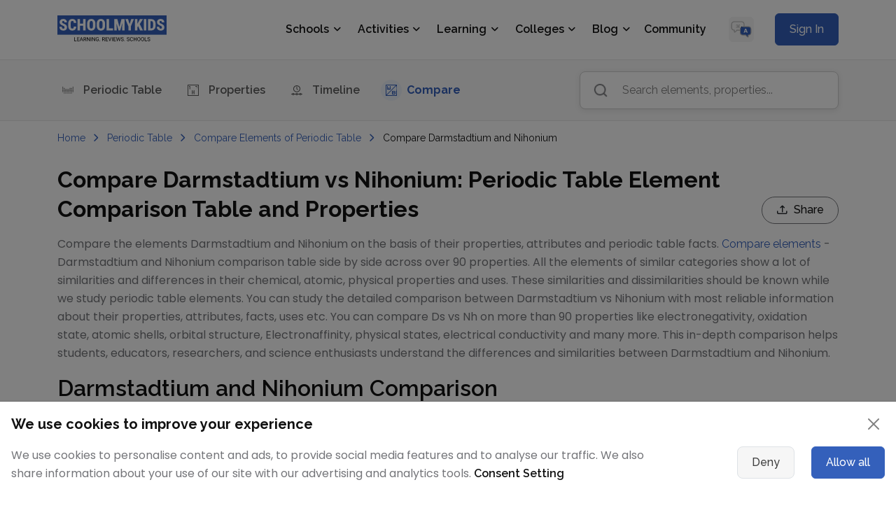

--- FILE ---
content_type: text/html; charset=utf-8
request_url: https://www.schoolmykids.com/learn/periodic-table/compare-darmstadtium-nihonium
body_size: 129741
content:
<!DOCTYPE html><html lang="en"><head><link rel="preload" as="style" href="https://cdn.jsdelivr.net/npm/bootstrap@5.3.3/dist/css/bootstrap.min.css"/><meta charSet="utf-8"/><meta name="viewport" content="width=device-width, initial-scale=1.0"/><meta name="google-site-verification" content="E6rPFh00NrAKL6ejPB0KnVJmMM-AzfZlThcBJ45c26I"/><meta name="twitter:card" content="summary_large_image"/><meta name="twitter:site" content="@schoolmykids"/><meta name="twitter:creator" content="@schoolmykids"/><meta property="og:site_name" content="SchoolMyKids"/><meta name="yandex-verification" content="947988f14103ed90"/><link rel="preconnect" href="https://cdn.jsdelivr.net" crossorigin="anonymous"/><link rel="dns-prefetch" href="//cdn.jsdelivr.net"/><link href="https://cdn.jsdelivr.net/npm/bootstrap@5.3.3/dist/css/bootstrap.min.css" rel="stylesheet" crossorigin="anonymous"/><title>Compare Darmstadtium vs Nihonium | Element Comparison of Properties, Structure, Periodic Table Facts</title><meta name="title" content="Compare Darmstadtium vs Nihonium | Element Comparison of Properties, Structure, Periodic Table Facts"/><meta name="robots" content="index, follow"/><meta name="googlebot" content="index, follow, max-snippet:-1, max-image-preview:large, max-video-preview:-1"/><meta name="description" content="Compare Darmstadtium (Ds) with Nihonium (Nh) element of the Periodic Table by atomic number, Facts, Electronic Configuration, Chemical, Physical, Atomic properties. Darmstadtium with Nihonium Comparison table. Learn their differences in structure, uses, and more | SchoolMyKids Interactive Dynamic Periodic Table of Elements &amp; Element comparison tool "/><meta name="keywords" content="Compare Darmstadtium with Nihonium, Darmstadtium with Nihonium Comparison table, Darmstadtium vs Nihonium, Darmstadtium and Nihonium Comparison, Darmstadtium and Nihonium Comparison table"/><meta name="twitter:title" content="Compare Darmstadtium vs Nihonium | Element Comparison of Properties, Structure, Periodic Table Facts"/><meta name="twitter:description" content="Compare Darmstadtium (Ds) with Nihonium (Nh) element of the Periodic Table by atomic number, Facts, Electronic Configuration, Chemical, Physical, Atomic properties. Darmstadtium with Nihonium Comparison table. Learn their differences in structure, uses, and more | SchoolMyKids Interactive Dynamic Periodic Table of Elements &amp; Element comparison tool "/><meta name="twitter:url" content="https://www.schoolmykids.com/learn/periodic-table/compare-darmstadtium-nihonium"/><meta name="twitter:image" content="https://www.schoolmykids.com/image/ptable/Periodic-Table-of-Elements.png"/><meta property="og:type" content="article"/><meta property="og:title" content="Compare Darmstadtium vs Nihonium | Element Comparison of Properties, Structure, Periodic Table Facts"/><meta property="og:description" content="Compare Darmstadtium (Ds) with Nihonium (Nh) element of the Periodic Table by atomic number, Facts, Electronic Configuration, Chemical, Physical, Atomic properties. Darmstadtium with Nihonium Comparison table. Learn their differences in structure, uses, and more | SchoolMyKids Interactive Dynamic Periodic Table of Elements &amp; Element comparison tool "/><meta property="og:url" content="https://www.schoolmykids.com/learn/periodic-table/compare-darmstadtium-nihonium"/><meta property="og:image" content="https://www.schoolmykids.com/image/ptable/Periodic-Table-of-Elements.png"/><meta property="og:image:secure_url" content="https://www.schoolmykids.com/image/ptable/Periodic-Table-of-Elements.png"/><meta property="og:image:width" content="1315"/><meta property="og:image:height" content="736"/><link rel="canonical" href="https://www.schoolmykids.com/learn/periodic-table/compare-darmstadtium-nihonium"/><script type="application/ld+json">{
    "@context": "https://schema.org","@type": "Article","@id": "https://www.schoolmykids.com/learn/periodic-table/compare-darmstadtium-nihonium#article","url": "https://www.schoolmykids.com/learn/periodic-table/compare-darmstadtium-nihonium","isPartOf": {"@id": "https://www.schoolmykids.com/learn/periodic-table/compare-darmstadtium-nihonium#webpage"},"mainEntityOfPage": {"@type": "WebPage","@id": "https://www.schoolmykids.com/learn/periodic-table/compare-darmstadtium-nihonium#webpage"},"headline": "Compare Darmstadtium vs Nihonium | Element Comparison of Properties, Structure, Periodic Table Facts","name": "Compare Darmstadtium vs Nihonium | Element Comparison of Properties, Structure, Periodic Table Facts","image": {"@type": "ImageObject","url": "https://www.schoolmykids.com/image/ptable/Periodic-Table-of-Elements.png","height": 628,"width": 1200
    },"datePublished": "2017-05-06T09:46:00.000Z","dateModified": "2025-09-21T11:30:00.000Z","inLanguage":"en","author": {"@type": "Person","name": "SchoolMyKids Academic Team"},"publisher": {"@type": "Organization","name": "SchoolMyKids","url": "https://www.schoolmykids.com",
        "sameAs": ["https://twitter.com/schoolmykids","https://www.instagram.com/schoolmykids/","https://www.youtube.com/@SchoolMyKidsOfficial","https://www.pinterest.com/schoolmykids/"],
        "logo": {"@type": "ImageObject","url": "https://www.schoolmykids.com/image/home/SchoolMyKids-Logo.png","width": 244,"height": 60}},"description": "Compare Darmstadtium (Ds) with Nihonium (Nh) element of the Periodic Table by atomic number, Facts, Electronic Configuration, Chemical, Physical, Atomic properties. Darmstadtium with Nihonium Comparison table. Learn their differences in structure, uses, and more | SchoolMyKids Interactive Dynamic Periodic Table of Elements & Element comparison tool "
  }</script><script type="application/ld+json">{"@context": "https://schema.org","@type": "WebPage","@id":"https://www.schoolmykids.com/learn/periodic-table/compare-darmstadtium-nihonium#webpage","url": "https://www.schoolmykids.com/learn/periodic-table/compare-darmstadtium-nihonium","name": "Compare Darmstadtium vs Nihonium | Element Comparison of Properties, Structure, Periodic Table Facts","datePublished":"2017-05-06T09:46:00.000Z","dateModified":"2025-09-21T11:30:00.000Z","description": "Compare Darmstadtium (Ds) with Nihonium (Nh) element of the Periodic Table by atomic number, Facts, Electronic Configuration, Chemical, Physical, Atomic properties. Darmstadtium with Nihonium Comparison table. Learn their differences in structure, uses, and more | SchoolMyKids Interactive Dynamic Periodic Table of Elements & Element comparison tool ",
            "inLanguage":"en",
            "isPartOf":{"@id":"https://www.schoolmykids.com#website"}, "potentialAction": [{"@type": "ReadAction","target": ["https://www.schoolmykids.com/learn/periodic-table/compare-darmstadtium-nihonium"]}],
    "publisher": {"@type": "Organization","name": "SchoolMyKids","url": "https://www.schoolmykids.com","sameAs": ["https://twitter.com/schoolmykids","https://www.instagram.com/schoolmykids/","https://www.youtube.com/@SchoolMyKidsOfficial","https://www.pinterest.com/schoolmykids/"],"logo": {"@type": "ImageObject","url": "https://www.schoolmykids.com/image/home/SchoolMyKids-Logo.png","width": 244,"height": 60}}}</script><script type="application/ld+json">{
            "@context": "https://schema.org","@type": "WebSite","@id":"https://www.schoolmykids.com#website","url": "https://www.schoolmykids.com","name": "SchoolMyKids","description": "SchoolMyKids.com, a community for Parents and students offering information related to Schools, Reviews, Activities, Parenting, and educational learning material covering worksheets, coloring pages, calculators and converters",
             "publisher": {"@type": "Organization","name": "SchoolMyKids","sameAs": ["https://twitter.com/schoolmykids","https://www.instagram.com/schoolmykids/","https://www.youtube.com/@SchoolMyKidsOfficial","https://www.pinterest.com/schoolmykids/"],
        "logo": {"@type": "ImageObject", "url": "https://www.schoolmykids.com/image/home/SchoolMyKids-Logo.png","width": 244,"height": 60
        }},"inLanguage":"en","alternateName": "SchoolMyKids.com, a community for Parents and students offering information related to Schools, Reviews, Activities, Parenting, and educational learning material covering worksheets, coloring pages, calculators and converters"}</script><meta name="author" content="SchoolMyKids Academic Team"/><meta name="publisher" content="SchoolMyKids"/><link href="https://www.schoolmykids.com/css/components/common.css" rel="stylesheet"/><link href="https://www.schoolmykids.com/css/components/ptable-new.css" rel="stylesheet"/><meta name="next-head-count" content="38"/><link rel="preload" as="style" href="https://www.schoolmykids.com/css/components/common.css"/><link rel="stylesheet" href="https://www.schoolmykids.com/css/components/common.css"/><link rel="preload" as="style" href="/assets/vendor/font-awesome/css/all.min.css"/><link rel="stylesheet" type="text/css" href="/assets/vendor/font-awesome/css/all.min.css"/><link rel="preload" as="style" href="/assets/vendor/bootstrap-icons/bootstrap-icons.css"/><link rel="stylesheet" type="text/css" href="/assets/vendor/bootstrap-icons/bootstrap-icons.css"/><link rel="preload" as="style" href="/css/components/header.css"/><link rel="stylesheet" href="/css/components/header.css"/><link rel="preconnect" href="https://fonts.googleapis.com"/><link rel="preconnect" href="https://fonts.gstatic.com" crossorigin="anonymous"/><link rel="dns-prefetch" href="//fonts.googleapis.com"/><link rel="dns-prefetch" href="//www.schoolmykids.com"/><link rel="dns-prefetch" href="//facebook.com"/><link rel="dns-prefetch" href="//connect.facebook.net"/><link rel="dns-prefetch" href="//googleads.g.doubleclick.net"/><link rel="dns-prefetch" href="//pagead2.googlesyndication.com"/><link rel="dns-prefetch" href="//www.googletagservices.com"/><link rel="dns-prefetch" href="//adservice.google.com"/><script src="https://cdn.jsdelivr.net/npm/bootstrap@5.3.3/dist/js/bootstrap.bundle.min.js" defer=""></script><link rel="apple-touch-icon" sizes="180x180" href="https://www.schoolmykids.com/favicon/apple-touch-icon.png"/><link rel="icon" type="image/png" sizes="32x32" href="https://www.schoolmykids.com/favicon/favicon-32x32.png"/><link rel="icon" type="image/png" sizes="16x16" href="https://www.schoolmykids.com/favicon/favicon-16x16.png"/><link rel="manifest" href="https://www.schoolmykids.com/favicon/site.webmanifest"/><link rel="mask-icon" href="https://www.schoolmykids.com/favicon/safari-pinned-tab.svg" color="#44459e"/><link rel="icon" type="image/x-icon" href="https://www.schoolmykids.com/favicon/favicon.ico"/><meta name="robots" content="index,follow"/><meta name="msapplication-TileColor" content="#44459e"/><meta name="msapplication-config" content="https://www.schoolmykids.com/favicon/browserconfig.xml"/><meta name="theme-color" content="#ffffff"/><link rel="preconnect" href="https://fonts.gstatic.com" crossorigin /><link rel="preload" href="/_next/static/css/cc855ea51436aaf5.css" as="style"/><link rel="stylesheet" href="/_next/static/css/cc855ea51436aaf5.css" data-n-g=""/><noscript data-n-css=""></noscript><script defer="" nomodule="" src="/_next/static/chunks/polyfills-c67a75d1b6f99dc8.js"></script><script src="/_next/static/chunks/webpack-30a65e98ed1e2b6f.js" defer=""></script><script src="/_next/static/chunks/framework-28a4a13b93b4a3cb.js" defer=""></script><script src="/_next/static/chunks/main-256fc1fee8f2ce9d.js" defer=""></script><script src="/_next/static/chunks/pages/_app-3e01fff3b30814e6.js" defer=""></script><script src="/_next/static/chunks/16310-ee4f4374ab98eb70.js" defer=""></script><script src="/_next/static/chunks/99910-e02ab14eb3876f06.js" defer=""></script><script src="/_next/static/chunks/85216-e8e73de5105a4d41.js" defer=""></script><script src="/_next/static/chunks/44785-d39f5b52a6275d21.js" defer=""></script><script src="/_next/static/chunks/82820-5d424635e21e1ea0.js" defer=""></script><script src="/_next/static/chunks/25106-5cebd72feb0c064b.js" defer=""></script><script src="/_next/static/chunks/7415-0a17439f6afa43ea.js" defer=""></script><script src="/_next/static/chunks/31984-7ef4a9ba2e94edfd.js" defer=""></script><script src="/_next/static/chunks/19128-cc0137a6a5b3467e.js" defer=""></script><script src="/_next/static/chunks/50028-c60289512c764e81.js" defer=""></script><script src="/_next/static/chunks/23311-b3dfde58c18ab159.js" defer=""></script><script src="/_next/static/chunks/42108-d66ff1e3c1ef1fd6.js" defer=""></script><script src="/_next/static/chunks/pages/learn/periodic-table/compare-elements-44ffaf31b540a3fd.js" defer=""></script><script src="/_next/static/6Vls9vaktVaCzdt_V-yTt/_buildManifest.js" defer=""></script><script src="/_next/static/6Vls9vaktVaCzdt_V-yTt/_ssgManifest.js" defer=""></script><style data-href="https://fonts.googleapis.com/css2?family=Roboto:wght@300;400;500;700&family=Poppins:wght@300;400;500;600;700&family=DM+Sans:wght@400;500;700&family=Raleway:ital,wght@0,100..900;1,100..900&display=swap">@font-face{font-family:'DM Sans';font-style:normal;font-weight:400;font-display:swap;src:url(https://fonts.gstatic.com/l/font?kit=rP2tp2ywxg089UriI5-g4vlH9VoD8CmcqZG40F9JadbnoEwAopxhTQ&skey=cd068b3e1b767e51&v=v17) format('woff')}@font-face{font-family:'DM Sans';font-style:normal;font-weight:500;font-display:swap;src:url(https://fonts.gstatic.com/l/font?kit=rP2tp2ywxg089UriI5-g4vlH9VoD8CmcqZG40F9JadbnoEwAkJxhTQ&skey=cd068b3e1b767e51&v=v17) format('woff')}@font-face{font-family:'DM Sans';font-style:normal;font-weight:700;font-display:swap;src:url(https://fonts.gstatic.com/l/font?kit=rP2tp2ywxg089UriI5-g4vlH9VoD8CmcqZG40F9JadbnoEwARZthTQ&skey=cd068b3e1b767e51&v=v17) format('woff')}@font-face{font-family:'Poppins';font-style:normal;font-weight:300;font-display:swap;src:url(https://fonts.gstatic.com/l/font?kit=pxiByp8kv8JHgFVrLDz8V1g&skey=4aabc5055a39e031&v=v24) format('woff')}@font-face{font-family:'Poppins';font-style:normal;font-weight:400;font-display:swap;src:url(https://fonts.gstatic.com/l/font?kit=pxiEyp8kv8JHgFVrFJM&skey=87759fb096548f6d&v=v24) format('woff')}@font-face{font-family:'Poppins';font-style:normal;font-weight:500;font-display:swap;src:url(https://fonts.gstatic.com/l/font?kit=pxiByp8kv8JHgFVrLGT9V1g&skey=d4526a9b64c21b87&v=v24) format('woff')}@font-face{font-family:'Poppins';font-style:normal;font-weight:600;font-display:swap;src:url(https://fonts.gstatic.com/l/font?kit=pxiByp8kv8JHgFVrLEj6V1g&skey=ce7ef9d62ca89319&v=v24) format('woff')}@font-face{font-family:'Poppins';font-style:normal;font-weight:700;font-display:swap;src:url(https://fonts.gstatic.com/l/font?kit=pxiByp8kv8JHgFVrLCz7V1g&skey=cea76fe63715a67a&v=v24) format('woff')}@font-face{font-family:'Raleway';font-style:italic;font-weight:100;font-display:swap;src:url(https://fonts.gstatic.com/l/font?kit=1Pt_g8zYS_SKggPNyCgSQamb1W0lwk4S4WjNPrc&skey=bf44ee29381a37b0&v=v37) format('woff')}@font-face{font-family:'Raleway';font-style:italic;font-weight:200;font-display:swap;src:url(https://fonts.gstatic.com/l/font?kit=1Pt_g8zYS_SKggPNyCgSQamb1W0lwk4S4ejMPrc&skey=bf44ee29381a37b0&v=v37) format('woff')}@font-face{font-family:'Raleway';font-style:italic;font-weight:300;font-display:swap;src:url(https://fonts.gstatic.com/l/font?kit=1Pt_g8zYS_SKggPNyCgSQamb1W0lwk4S4TbMPrc&skey=bf44ee29381a37b0&v=v37) format('woff')}@font-face{font-family:'Raleway';font-style:italic;font-weight:400;font-display:swap;src:url(https://fonts.gstatic.com/l/font?kit=1Pt_g8zYS_SKggPNyCgSQamb1W0lwk4S4WjMPrc&skey=bf44ee29381a37b0&v=v37) format('woff')}@font-face{font-family:'Raleway';font-style:italic;font-weight:500;font-display:swap;src:url(https://fonts.gstatic.com/l/font?kit=1Pt_g8zYS_SKggPNyCgSQamb1W0lwk4S4VrMPrc&skey=bf44ee29381a37b0&v=v37) format('woff')}@font-face{font-family:'Raleway';font-style:italic;font-weight:600;font-display:swap;src:url(https://fonts.gstatic.com/l/font?kit=1Pt_g8zYS_SKggPNyCgSQamb1W0lwk4S4bbLPrc&skey=bf44ee29381a37b0&v=v37) format('woff')}@font-face{font-family:'Raleway';font-style:italic;font-weight:700;font-display:swap;src:url(https://fonts.gstatic.com/l/font?kit=1Pt_g8zYS_SKggPNyCgSQamb1W0lwk4S4Y_LPrc&skey=bf44ee29381a37b0&v=v37) format('woff')}@font-face{font-family:'Raleway';font-style:italic;font-weight:800;font-display:swap;src:url(https://fonts.gstatic.com/l/font?kit=1Pt_g8zYS_SKggPNyCgSQamb1W0lwk4S4ejLPrc&skey=bf44ee29381a37b0&v=v37) format('woff')}@font-face{font-family:'Raleway';font-style:italic;font-weight:900;font-display:swap;src:url(https://fonts.gstatic.com/l/font?kit=1Pt_g8zYS_SKggPNyCgSQamb1W0lwk4S4cHLPrc&skey=bf44ee29381a37b0&v=v37) format('woff')}@font-face{font-family:'Raleway';font-style:normal;font-weight:100;font-display:swap;src:url(https://fonts.gstatic.com/l/font?kit=1Ptxg8zYS_SKggPN4iEgvnHyvveLxVvao4CM&skey=30a27f2564731c64&v=v37) format('woff')}@font-face{font-family:'Raleway';font-style:normal;font-weight:200;font-display:swap;src:url(https://fonts.gstatic.com/l/font?kit=1Ptxg8zYS_SKggPN4iEgvnHyvveLxVtaooCM&skey=30a27f2564731c64&v=v37) format('woff')}@font-face{font-family:'Raleway';font-style:normal;font-weight:300;font-display:swap;src:url(https://fonts.gstatic.com/l/font?kit=1Ptxg8zYS_SKggPN4iEgvnHyvveLxVuEooCM&skey=30a27f2564731c64&v=v37) format('woff')}@font-face{font-family:'Raleway';font-style:normal;font-weight:400;font-display:swap;src:url(https://fonts.gstatic.com/l/font?kit=1Ptxg8zYS_SKggPN4iEgvnHyvveLxVvaooCM&skey=30a27f2564731c64&v=v37) format('woff')}@font-face{font-family:'Raleway';font-style:normal;font-weight:500;font-display:swap;src:url(https://fonts.gstatic.com/l/font?kit=1Ptxg8zYS_SKggPN4iEgvnHyvveLxVvoooCM&skey=30a27f2564731c64&v=v37) format('woff')}@font-face{font-family:'Raleway';font-style:normal;font-weight:600;font-display:swap;src:url(https://fonts.gstatic.com/l/font?kit=1Ptxg8zYS_SKggPN4iEgvnHyvveLxVsEpYCM&skey=30a27f2564731c64&v=v37) format('woff')}@font-face{font-family:'Raleway';font-style:normal;font-weight:700;font-display:swap;src:url(https://fonts.gstatic.com/l/font?kit=1Ptxg8zYS_SKggPN4iEgvnHyvveLxVs9pYCM&skey=30a27f2564731c64&v=v37) format('woff')}@font-face{font-family:'Raleway';font-style:normal;font-weight:800;font-display:swap;src:url(https://fonts.gstatic.com/l/font?kit=1Ptxg8zYS_SKggPN4iEgvnHyvveLxVtapYCM&skey=30a27f2564731c64&v=v37) format('woff')}@font-face{font-family:'Raleway';font-style:normal;font-weight:900;font-display:swap;src:url(https://fonts.gstatic.com/l/font?kit=1Ptxg8zYS_SKggPN4iEgvnHyvveLxVtzpYCM&skey=30a27f2564731c64&v=v37) format('woff')}@font-face{font-family:'Roboto';font-style:normal;font-weight:300;font-stretch:normal;font-display:swap;src:url(https://fonts.gstatic.com/l/font?kit=KFOMCnqEu92Fr1ME7kSn66aGLdTylUAMQXC89YmC2DPNWuaabWmQ&skey=a0a0114a1dcab3ac&v=v50) format('woff')}@font-face{font-family:'Roboto';font-style:normal;font-weight:400;font-stretch:normal;font-display:swap;src:url(https://fonts.gstatic.com/l/font?kit=KFOMCnqEu92Fr1ME7kSn66aGLdTylUAMQXC89YmC2DPNWubEbWmQ&skey=a0a0114a1dcab3ac&v=v50) format('woff')}@font-face{font-family:'Roboto';font-style:normal;font-weight:500;font-stretch:normal;font-display:swap;src:url(https://fonts.gstatic.com/l/font?kit=KFOMCnqEu92Fr1ME7kSn66aGLdTylUAMQXC89YmC2DPNWub2bWmQ&skey=a0a0114a1dcab3ac&v=v50) format('woff')}@font-face{font-family:'Roboto';font-style:normal;font-weight:700;font-stretch:normal;font-display:swap;src:url(https://fonts.gstatic.com/l/font?kit=KFOMCnqEu92Fr1ME7kSn66aGLdTylUAMQXC89YmC2DPNWuYjammQ&skey=a0a0114a1dcab3ac&v=v50) format('woff')}@font-face{font-family:'DM Sans';font-style:normal;font-weight:400;font-display:swap;src:url(https://fonts.gstatic.com/s/dmsans/v17/rP2Yp2ywxg089UriI5-g4vlH9VoD8Cmcqbu6-K6z9mXgjU0.woff2) format('woff2');unicode-range:U+0100-02BA,U+02BD-02C5,U+02C7-02CC,U+02CE-02D7,U+02DD-02FF,U+0304,U+0308,U+0329,U+1D00-1DBF,U+1E00-1E9F,U+1EF2-1EFF,U+2020,U+20A0-20AB,U+20AD-20C0,U+2113,U+2C60-2C7F,U+A720-A7FF}@font-face{font-family:'DM Sans';font-style:normal;font-weight:400;font-display:swap;src:url(https://fonts.gstatic.com/s/dmsans/v17/rP2Yp2ywxg089UriI5-g4vlH9VoD8Cmcqbu0-K6z9mXg.woff2) format('woff2');unicode-range:U+0000-00FF,U+0131,U+0152-0153,U+02BB-02BC,U+02C6,U+02DA,U+02DC,U+0304,U+0308,U+0329,U+2000-206F,U+20AC,U+2122,U+2191,U+2193,U+2212,U+2215,U+FEFF,U+FFFD}@font-face{font-family:'DM Sans';font-style:normal;font-weight:500;font-display:swap;src:url(https://fonts.gstatic.com/s/dmsans/v17/rP2Yp2ywxg089UriI5-g4vlH9VoD8Cmcqbu6-K6z9mXgjU0.woff2) format('woff2');unicode-range:U+0100-02BA,U+02BD-02C5,U+02C7-02CC,U+02CE-02D7,U+02DD-02FF,U+0304,U+0308,U+0329,U+1D00-1DBF,U+1E00-1E9F,U+1EF2-1EFF,U+2020,U+20A0-20AB,U+20AD-20C0,U+2113,U+2C60-2C7F,U+A720-A7FF}@font-face{font-family:'DM Sans';font-style:normal;font-weight:500;font-display:swap;src:url(https://fonts.gstatic.com/s/dmsans/v17/rP2Yp2ywxg089UriI5-g4vlH9VoD8Cmcqbu0-K6z9mXg.woff2) format('woff2');unicode-range:U+0000-00FF,U+0131,U+0152-0153,U+02BB-02BC,U+02C6,U+02DA,U+02DC,U+0304,U+0308,U+0329,U+2000-206F,U+20AC,U+2122,U+2191,U+2193,U+2212,U+2215,U+FEFF,U+FFFD}@font-face{font-family:'DM Sans';font-style:normal;font-weight:700;font-display:swap;src:url(https://fonts.gstatic.com/s/dmsans/v17/rP2Yp2ywxg089UriI5-g4vlH9VoD8Cmcqbu6-K6z9mXgjU0.woff2) format('woff2');unicode-range:U+0100-02BA,U+02BD-02C5,U+02C7-02CC,U+02CE-02D7,U+02DD-02FF,U+0304,U+0308,U+0329,U+1D00-1DBF,U+1E00-1E9F,U+1EF2-1EFF,U+2020,U+20A0-20AB,U+20AD-20C0,U+2113,U+2C60-2C7F,U+A720-A7FF}@font-face{font-family:'DM Sans';font-style:normal;font-weight:700;font-display:swap;src:url(https://fonts.gstatic.com/s/dmsans/v17/rP2Yp2ywxg089UriI5-g4vlH9VoD8Cmcqbu0-K6z9mXg.woff2) format('woff2');unicode-range:U+0000-00FF,U+0131,U+0152-0153,U+02BB-02BC,U+02C6,U+02DA,U+02DC,U+0304,U+0308,U+0329,U+2000-206F,U+20AC,U+2122,U+2191,U+2193,U+2212,U+2215,U+FEFF,U+FFFD}@font-face{font-family:'Poppins';font-style:normal;font-weight:300;font-display:swap;src:url(https://fonts.gstatic.com/s/poppins/v24/pxiByp8kv8JHgFVrLDz8Z11lFd2JQEl8qw.woff2) format('woff2');unicode-range:U+0900-097F,U+1CD0-1CF9,U+200C-200D,U+20A8,U+20B9,U+20F0,U+25CC,U+A830-A839,U+A8E0-A8FF,U+11B00-11B09}@font-face{font-family:'Poppins';font-style:normal;font-weight:300;font-display:swap;src:url(https://fonts.gstatic.com/s/poppins/v24/pxiByp8kv8JHgFVrLDz8Z1JlFd2JQEl8qw.woff2) format('woff2');unicode-range:U+0100-02BA,U+02BD-02C5,U+02C7-02CC,U+02CE-02D7,U+02DD-02FF,U+0304,U+0308,U+0329,U+1D00-1DBF,U+1E00-1E9F,U+1EF2-1EFF,U+2020,U+20A0-20AB,U+20AD-20C0,U+2113,U+2C60-2C7F,U+A720-A7FF}@font-face{font-family:'Poppins';font-style:normal;font-weight:300;font-display:swap;src:url(https://fonts.gstatic.com/s/poppins/v24/pxiByp8kv8JHgFVrLDz8Z1xlFd2JQEk.woff2) format('woff2');unicode-range:U+0000-00FF,U+0131,U+0152-0153,U+02BB-02BC,U+02C6,U+02DA,U+02DC,U+0304,U+0308,U+0329,U+2000-206F,U+20AC,U+2122,U+2191,U+2193,U+2212,U+2215,U+FEFF,U+FFFD}@font-face{font-family:'Poppins';font-style:normal;font-weight:400;font-display:swap;src:url(https://fonts.gstatic.com/s/poppins/v24/pxiEyp8kv8JHgFVrJJbecnFHGPezSQ.woff2) format('woff2');unicode-range:U+0900-097F,U+1CD0-1CF9,U+200C-200D,U+20A8,U+20B9,U+20F0,U+25CC,U+A830-A839,U+A8E0-A8FF,U+11B00-11B09}@font-face{font-family:'Poppins';font-style:normal;font-weight:400;font-display:swap;src:url(https://fonts.gstatic.com/s/poppins/v24/pxiEyp8kv8JHgFVrJJnecnFHGPezSQ.woff2) format('woff2');unicode-range:U+0100-02BA,U+02BD-02C5,U+02C7-02CC,U+02CE-02D7,U+02DD-02FF,U+0304,U+0308,U+0329,U+1D00-1DBF,U+1E00-1E9F,U+1EF2-1EFF,U+2020,U+20A0-20AB,U+20AD-20C0,U+2113,U+2C60-2C7F,U+A720-A7FF}@font-face{font-family:'Poppins';font-style:normal;font-weight:400;font-display:swap;src:url(https://fonts.gstatic.com/s/poppins/v24/pxiEyp8kv8JHgFVrJJfecnFHGPc.woff2) format('woff2');unicode-range:U+0000-00FF,U+0131,U+0152-0153,U+02BB-02BC,U+02C6,U+02DA,U+02DC,U+0304,U+0308,U+0329,U+2000-206F,U+20AC,U+2122,U+2191,U+2193,U+2212,U+2215,U+FEFF,U+FFFD}@font-face{font-family:'Poppins';font-style:normal;font-weight:500;font-display:swap;src:url(https://fonts.gstatic.com/s/poppins/v24/pxiByp8kv8JHgFVrLGT9Z11lFd2JQEl8qw.woff2) format('woff2');unicode-range:U+0900-097F,U+1CD0-1CF9,U+200C-200D,U+20A8,U+20B9,U+20F0,U+25CC,U+A830-A839,U+A8E0-A8FF,U+11B00-11B09}@font-face{font-family:'Poppins';font-style:normal;font-weight:500;font-display:swap;src:url(https://fonts.gstatic.com/s/poppins/v24/pxiByp8kv8JHgFVrLGT9Z1JlFd2JQEl8qw.woff2) format('woff2');unicode-range:U+0100-02BA,U+02BD-02C5,U+02C7-02CC,U+02CE-02D7,U+02DD-02FF,U+0304,U+0308,U+0329,U+1D00-1DBF,U+1E00-1E9F,U+1EF2-1EFF,U+2020,U+20A0-20AB,U+20AD-20C0,U+2113,U+2C60-2C7F,U+A720-A7FF}@font-face{font-family:'Poppins';font-style:normal;font-weight:500;font-display:swap;src:url(https://fonts.gstatic.com/s/poppins/v24/pxiByp8kv8JHgFVrLGT9Z1xlFd2JQEk.woff2) format('woff2');unicode-range:U+0000-00FF,U+0131,U+0152-0153,U+02BB-02BC,U+02C6,U+02DA,U+02DC,U+0304,U+0308,U+0329,U+2000-206F,U+20AC,U+2122,U+2191,U+2193,U+2212,U+2215,U+FEFF,U+FFFD}@font-face{font-family:'Poppins';font-style:normal;font-weight:600;font-display:swap;src:url(https://fonts.gstatic.com/s/poppins/v24/pxiByp8kv8JHgFVrLEj6Z11lFd2JQEl8qw.woff2) format('woff2');unicode-range:U+0900-097F,U+1CD0-1CF9,U+200C-200D,U+20A8,U+20B9,U+20F0,U+25CC,U+A830-A839,U+A8E0-A8FF,U+11B00-11B09}@font-face{font-family:'Poppins';font-style:normal;font-weight:600;font-display:swap;src:url(https://fonts.gstatic.com/s/poppins/v24/pxiByp8kv8JHgFVrLEj6Z1JlFd2JQEl8qw.woff2) format('woff2');unicode-range:U+0100-02BA,U+02BD-02C5,U+02C7-02CC,U+02CE-02D7,U+02DD-02FF,U+0304,U+0308,U+0329,U+1D00-1DBF,U+1E00-1E9F,U+1EF2-1EFF,U+2020,U+20A0-20AB,U+20AD-20C0,U+2113,U+2C60-2C7F,U+A720-A7FF}@font-face{font-family:'Poppins';font-style:normal;font-weight:600;font-display:swap;src:url(https://fonts.gstatic.com/s/poppins/v24/pxiByp8kv8JHgFVrLEj6Z1xlFd2JQEk.woff2) format('woff2');unicode-range:U+0000-00FF,U+0131,U+0152-0153,U+02BB-02BC,U+02C6,U+02DA,U+02DC,U+0304,U+0308,U+0329,U+2000-206F,U+20AC,U+2122,U+2191,U+2193,U+2212,U+2215,U+FEFF,U+FFFD}@font-face{font-family:'Poppins';font-style:normal;font-weight:700;font-display:swap;src:url(https://fonts.gstatic.com/s/poppins/v24/pxiByp8kv8JHgFVrLCz7Z11lFd2JQEl8qw.woff2) format('woff2');unicode-range:U+0900-097F,U+1CD0-1CF9,U+200C-200D,U+20A8,U+20B9,U+20F0,U+25CC,U+A830-A839,U+A8E0-A8FF,U+11B00-11B09}@font-face{font-family:'Poppins';font-style:normal;font-weight:700;font-display:swap;src:url(https://fonts.gstatic.com/s/poppins/v24/pxiByp8kv8JHgFVrLCz7Z1JlFd2JQEl8qw.woff2) format('woff2');unicode-range:U+0100-02BA,U+02BD-02C5,U+02C7-02CC,U+02CE-02D7,U+02DD-02FF,U+0304,U+0308,U+0329,U+1D00-1DBF,U+1E00-1E9F,U+1EF2-1EFF,U+2020,U+20A0-20AB,U+20AD-20C0,U+2113,U+2C60-2C7F,U+A720-A7FF}@font-face{font-family:'Poppins';font-style:normal;font-weight:700;font-display:swap;src:url(https://fonts.gstatic.com/s/poppins/v24/pxiByp8kv8JHgFVrLCz7Z1xlFd2JQEk.woff2) format('woff2');unicode-range:U+0000-00FF,U+0131,U+0152-0153,U+02BB-02BC,U+02C6,U+02DA,U+02DC,U+0304,U+0308,U+0329,U+2000-206F,U+20AC,U+2122,U+2191,U+2193,U+2212,U+2215,U+FEFF,U+FFFD}@font-face{font-family:'Raleway';font-style:italic;font-weight:100 900;font-display:swap;src:url(https://fonts.gstatic.com/s/raleway/v37/1Ptsg8zYS_SKggPNyCg4QIFqL_KWxWMT.woff2) format('woff2');unicode-range:U+0460-052F,U+1C80-1C8A,U+20B4,U+2DE0-2DFF,U+A640-A69F,U+FE2E-FE2F}@font-face{font-family:'Raleway';font-style:italic;font-weight:100 900;font-display:swap;src:url(https://fonts.gstatic.com/s/raleway/v37/1Ptsg8zYS_SKggPNyCg4SYFqL_KWxWMT.woff2) format('woff2');unicode-range:U+0301,U+0400-045F,U+0490-0491,U+04B0-04B1,U+2116}@font-face{font-family:'Raleway';font-style:italic;font-weight:100 900;font-display:swap;src:url(https://fonts.gstatic.com/s/raleway/v37/1Ptsg8zYS_SKggPNyCg4QoFqL_KWxWMT.woff2) format('woff2');unicode-range:U+0102-0103,U+0110-0111,U+0128-0129,U+0168-0169,U+01A0-01A1,U+01AF-01B0,U+0300-0301,U+0303-0304,U+0308-0309,U+0323,U+0329,U+1EA0-1EF9,U+20AB}@font-face{font-family:'Raleway';font-style:italic;font-weight:100 900;font-display:swap;src:url(https://fonts.gstatic.com/s/raleway/v37/1Ptsg8zYS_SKggPNyCg4Q4FqL_KWxWMT.woff2) format('woff2');unicode-range:U+0100-02BA,U+02BD-02C5,U+02C7-02CC,U+02CE-02D7,U+02DD-02FF,U+0304,U+0308,U+0329,U+1D00-1DBF,U+1E00-1E9F,U+1EF2-1EFF,U+2020,U+20A0-20AB,U+20AD-20C0,U+2113,U+2C60-2C7F,U+A720-A7FF}@font-face{font-family:'Raleway';font-style:italic;font-weight:100 900;font-display:swap;src:url(https://fonts.gstatic.com/s/raleway/v37/1Ptsg8zYS_SKggPNyCg4TYFqL_KWxQ.woff2) format('woff2');unicode-range:U+0000-00FF,U+0131,U+0152-0153,U+02BB-02BC,U+02C6,U+02DA,U+02DC,U+0304,U+0308,U+0329,U+2000-206F,U+20AC,U+2122,U+2191,U+2193,U+2212,U+2215,U+FEFF,U+FFFD}@font-face{font-family:'Raleway';font-style:normal;font-weight:100 900;font-display:swap;src:url(https://fonts.gstatic.com/s/raleway/v37/1Ptug8zYS_SKggPNyCAIT4ttDfCmxA.woff2) format('woff2');unicode-range:U+0460-052F,U+1C80-1C8A,U+20B4,U+2DE0-2DFF,U+A640-A69F,U+FE2E-FE2F}@font-face{font-family:'Raleway';font-style:normal;font-weight:100 900;font-display:swap;src:url(https://fonts.gstatic.com/s/raleway/v37/1Ptug8zYS_SKggPNyCkIT4ttDfCmxA.woff2) format('woff2');unicode-range:U+0301,U+0400-045F,U+0490-0491,U+04B0-04B1,U+2116}@font-face{font-family:'Raleway';font-style:normal;font-weight:100 900;font-display:swap;src:url(https://fonts.gstatic.com/s/raleway/v37/1Ptug8zYS_SKggPNyCIIT4ttDfCmxA.woff2) format('woff2');unicode-range:U+0102-0103,U+0110-0111,U+0128-0129,U+0168-0169,U+01A0-01A1,U+01AF-01B0,U+0300-0301,U+0303-0304,U+0308-0309,U+0323,U+0329,U+1EA0-1EF9,U+20AB}@font-face{font-family:'Raleway';font-style:normal;font-weight:100 900;font-display:swap;src:url(https://fonts.gstatic.com/s/raleway/v37/1Ptug8zYS_SKggPNyCMIT4ttDfCmxA.woff2) format('woff2');unicode-range:U+0100-02BA,U+02BD-02C5,U+02C7-02CC,U+02CE-02D7,U+02DD-02FF,U+0304,U+0308,U+0329,U+1D00-1DBF,U+1E00-1E9F,U+1EF2-1EFF,U+2020,U+20A0-20AB,U+20AD-20C0,U+2113,U+2C60-2C7F,U+A720-A7FF}@font-face{font-family:'Raleway';font-style:normal;font-weight:100 900;font-display:swap;src:url(https://fonts.gstatic.com/s/raleway/v37/1Ptug8zYS_SKggPNyC0IT4ttDfA.woff2) format('woff2');unicode-range:U+0000-00FF,U+0131,U+0152-0153,U+02BB-02BC,U+02C6,U+02DA,U+02DC,U+0304,U+0308,U+0329,U+2000-206F,U+20AC,U+2122,U+2191,U+2193,U+2212,U+2215,U+FEFF,U+FFFD}@font-face{font-family:'Roboto';font-style:normal;font-weight:300;font-stretch:100%;font-display:swap;src:url(https://fonts.gstatic.com/s/roboto/v50/KFO7CnqEu92Fr1ME7kSn66aGLdTylUAMa3GUBHMdazTgWw.woff2) format('woff2');unicode-range:U+0460-052F,U+1C80-1C8A,U+20B4,U+2DE0-2DFF,U+A640-A69F,U+FE2E-FE2F}@font-face{font-family:'Roboto';font-style:normal;font-weight:300;font-stretch:100%;font-display:swap;src:url(https://fonts.gstatic.com/s/roboto/v50/KFO7CnqEu92Fr1ME7kSn66aGLdTylUAMa3iUBHMdazTgWw.woff2) format('woff2');unicode-range:U+0301,U+0400-045F,U+0490-0491,U+04B0-04B1,U+2116}@font-face{font-family:'Roboto';font-style:normal;font-weight:300;font-stretch:100%;font-display:swap;src:url(https://fonts.gstatic.com/s/roboto/v50/KFO7CnqEu92Fr1ME7kSn66aGLdTylUAMa3CUBHMdazTgWw.woff2) format('woff2');unicode-range:U+1F00-1FFF}@font-face{font-family:'Roboto';font-style:normal;font-weight:300;font-stretch:100%;font-display:swap;src:url(https://fonts.gstatic.com/s/roboto/v50/KFO7CnqEu92Fr1ME7kSn66aGLdTylUAMa3-UBHMdazTgWw.woff2) format('woff2');unicode-range:U+0370-0377,U+037A-037F,U+0384-038A,U+038C,U+038E-03A1,U+03A3-03FF}@font-face{font-family:'Roboto';font-style:normal;font-weight:300;font-stretch:100%;font-display:swap;src:url(https://fonts.gstatic.com/s/roboto/v50/KFO7CnqEu92Fr1ME7kSn66aGLdTylUAMawCUBHMdazTgWw.woff2) format('woff2');unicode-range:U+0302-0303,U+0305,U+0307-0308,U+0310,U+0312,U+0315,U+031A,U+0326-0327,U+032C,U+032F-0330,U+0332-0333,U+0338,U+033A,U+0346,U+034D,U+0391-03A1,U+03A3-03A9,U+03B1-03C9,U+03D1,U+03D5-03D6,U+03F0-03F1,U+03F4-03F5,U+2016-2017,U+2034-2038,U+203C,U+2040,U+2043,U+2047,U+2050,U+2057,U+205F,U+2070-2071,U+2074-208E,U+2090-209C,U+20D0-20DC,U+20E1,U+20E5-20EF,U+2100-2112,U+2114-2115,U+2117-2121,U+2123-214F,U+2190,U+2192,U+2194-21AE,U+21B0-21E5,U+21F1-21F2,U+21F4-2211,U+2213-2214,U+2216-22FF,U+2308-230B,U+2310,U+2319,U+231C-2321,U+2336-237A,U+237C,U+2395,U+239B-23B7,U+23D0,U+23DC-23E1,U+2474-2475,U+25AF,U+25B3,U+25B7,U+25BD,U+25C1,U+25CA,U+25CC,U+25FB,U+266D-266F,U+27C0-27FF,U+2900-2AFF,U+2B0E-2B11,U+2B30-2B4C,U+2BFE,U+3030,U+FF5B,U+FF5D,U+1D400-1D7FF,U+1EE00-1EEFF}@font-face{font-family:'Roboto';font-style:normal;font-weight:300;font-stretch:100%;font-display:swap;src:url(https://fonts.gstatic.com/s/roboto/v50/KFO7CnqEu92Fr1ME7kSn66aGLdTylUAMaxKUBHMdazTgWw.woff2) format('woff2');unicode-range:U+0001-000C,U+000E-001F,U+007F-009F,U+20DD-20E0,U+20E2-20E4,U+2150-218F,U+2190,U+2192,U+2194-2199,U+21AF,U+21E6-21F0,U+21F3,U+2218-2219,U+2299,U+22C4-22C6,U+2300-243F,U+2440-244A,U+2460-24FF,U+25A0-27BF,U+2800-28FF,U+2921-2922,U+2981,U+29BF,U+29EB,U+2B00-2BFF,U+4DC0-4DFF,U+FFF9-FFFB,U+10140-1018E,U+10190-1019C,U+101A0,U+101D0-101FD,U+102E0-102FB,U+10E60-10E7E,U+1D2C0-1D2D3,U+1D2E0-1D37F,U+1F000-1F0FF,U+1F100-1F1AD,U+1F1E6-1F1FF,U+1F30D-1F30F,U+1F315,U+1F31C,U+1F31E,U+1F320-1F32C,U+1F336,U+1F378,U+1F37D,U+1F382,U+1F393-1F39F,U+1F3A7-1F3A8,U+1F3AC-1F3AF,U+1F3C2,U+1F3C4-1F3C6,U+1F3CA-1F3CE,U+1F3D4-1F3E0,U+1F3ED,U+1F3F1-1F3F3,U+1F3F5-1F3F7,U+1F408,U+1F415,U+1F41F,U+1F426,U+1F43F,U+1F441-1F442,U+1F444,U+1F446-1F449,U+1F44C-1F44E,U+1F453,U+1F46A,U+1F47D,U+1F4A3,U+1F4B0,U+1F4B3,U+1F4B9,U+1F4BB,U+1F4BF,U+1F4C8-1F4CB,U+1F4D6,U+1F4DA,U+1F4DF,U+1F4E3-1F4E6,U+1F4EA-1F4ED,U+1F4F7,U+1F4F9-1F4FB,U+1F4FD-1F4FE,U+1F503,U+1F507-1F50B,U+1F50D,U+1F512-1F513,U+1F53E-1F54A,U+1F54F-1F5FA,U+1F610,U+1F650-1F67F,U+1F687,U+1F68D,U+1F691,U+1F694,U+1F698,U+1F6AD,U+1F6B2,U+1F6B9-1F6BA,U+1F6BC,U+1F6C6-1F6CF,U+1F6D3-1F6D7,U+1F6E0-1F6EA,U+1F6F0-1F6F3,U+1F6F7-1F6FC,U+1F700-1F7FF,U+1F800-1F80B,U+1F810-1F847,U+1F850-1F859,U+1F860-1F887,U+1F890-1F8AD,U+1F8B0-1F8BB,U+1F8C0-1F8C1,U+1F900-1F90B,U+1F93B,U+1F946,U+1F984,U+1F996,U+1F9E9,U+1FA00-1FA6F,U+1FA70-1FA7C,U+1FA80-1FA89,U+1FA8F-1FAC6,U+1FACE-1FADC,U+1FADF-1FAE9,U+1FAF0-1FAF8,U+1FB00-1FBFF}@font-face{font-family:'Roboto';font-style:normal;font-weight:300;font-stretch:100%;font-display:swap;src:url(https://fonts.gstatic.com/s/roboto/v50/KFO7CnqEu92Fr1ME7kSn66aGLdTylUAMa3OUBHMdazTgWw.woff2) format('woff2');unicode-range:U+0102-0103,U+0110-0111,U+0128-0129,U+0168-0169,U+01A0-01A1,U+01AF-01B0,U+0300-0301,U+0303-0304,U+0308-0309,U+0323,U+0329,U+1EA0-1EF9,U+20AB}@font-face{font-family:'Roboto';font-style:normal;font-weight:300;font-stretch:100%;font-display:swap;src:url(https://fonts.gstatic.com/s/roboto/v50/KFO7CnqEu92Fr1ME7kSn66aGLdTylUAMa3KUBHMdazTgWw.woff2) format('woff2');unicode-range:U+0100-02BA,U+02BD-02C5,U+02C7-02CC,U+02CE-02D7,U+02DD-02FF,U+0304,U+0308,U+0329,U+1D00-1DBF,U+1E00-1E9F,U+1EF2-1EFF,U+2020,U+20A0-20AB,U+20AD-20C0,U+2113,U+2C60-2C7F,U+A720-A7FF}@font-face{font-family:'Roboto';font-style:normal;font-weight:300;font-stretch:100%;font-display:swap;src:url(https://fonts.gstatic.com/s/roboto/v50/KFO7CnqEu92Fr1ME7kSn66aGLdTylUAMa3yUBHMdazQ.woff2) format('woff2');unicode-range:U+0000-00FF,U+0131,U+0152-0153,U+02BB-02BC,U+02C6,U+02DA,U+02DC,U+0304,U+0308,U+0329,U+2000-206F,U+20AC,U+2122,U+2191,U+2193,U+2212,U+2215,U+FEFF,U+FFFD}@font-face{font-family:'Roboto';font-style:normal;font-weight:400;font-stretch:100%;font-display:swap;src:url(https://fonts.gstatic.com/s/roboto/v50/KFO7CnqEu92Fr1ME7kSn66aGLdTylUAMa3GUBHMdazTgWw.woff2) format('woff2');unicode-range:U+0460-052F,U+1C80-1C8A,U+20B4,U+2DE0-2DFF,U+A640-A69F,U+FE2E-FE2F}@font-face{font-family:'Roboto';font-style:normal;font-weight:400;font-stretch:100%;font-display:swap;src:url(https://fonts.gstatic.com/s/roboto/v50/KFO7CnqEu92Fr1ME7kSn66aGLdTylUAMa3iUBHMdazTgWw.woff2) format('woff2');unicode-range:U+0301,U+0400-045F,U+0490-0491,U+04B0-04B1,U+2116}@font-face{font-family:'Roboto';font-style:normal;font-weight:400;font-stretch:100%;font-display:swap;src:url(https://fonts.gstatic.com/s/roboto/v50/KFO7CnqEu92Fr1ME7kSn66aGLdTylUAMa3CUBHMdazTgWw.woff2) format('woff2');unicode-range:U+1F00-1FFF}@font-face{font-family:'Roboto';font-style:normal;font-weight:400;font-stretch:100%;font-display:swap;src:url(https://fonts.gstatic.com/s/roboto/v50/KFO7CnqEu92Fr1ME7kSn66aGLdTylUAMa3-UBHMdazTgWw.woff2) format('woff2');unicode-range:U+0370-0377,U+037A-037F,U+0384-038A,U+038C,U+038E-03A1,U+03A3-03FF}@font-face{font-family:'Roboto';font-style:normal;font-weight:400;font-stretch:100%;font-display:swap;src:url(https://fonts.gstatic.com/s/roboto/v50/KFO7CnqEu92Fr1ME7kSn66aGLdTylUAMawCUBHMdazTgWw.woff2) format('woff2');unicode-range:U+0302-0303,U+0305,U+0307-0308,U+0310,U+0312,U+0315,U+031A,U+0326-0327,U+032C,U+032F-0330,U+0332-0333,U+0338,U+033A,U+0346,U+034D,U+0391-03A1,U+03A3-03A9,U+03B1-03C9,U+03D1,U+03D5-03D6,U+03F0-03F1,U+03F4-03F5,U+2016-2017,U+2034-2038,U+203C,U+2040,U+2043,U+2047,U+2050,U+2057,U+205F,U+2070-2071,U+2074-208E,U+2090-209C,U+20D0-20DC,U+20E1,U+20E5-20EF,U+2100-2112,U+2114-2115,U+2117-2121,U+2123-214F,U+2190,U+2192,U+2194-21AE,U+21B0-21E5,U+21F1-21F2,U+21F4-2211,U+2213-2214,U+2216-22FF,U+2308-230B,U+2310,U+2319,U+231C-2321,U+2336-237A,U+237C,U+2395,U+239B-23B7,U+23D0,U+23DC-23E1,U+2474-2475,U+25AF,U+25B3,U+25B7,U+25BD,U+25C1,U+25CA,U+25CC,U+25FB,U+266D-266F,U+27C0-27FF,U+2900-2AFF,U+2B0E-2B11,U+2B30-2B4C,U+2BFE,U+3030,U+FF5B,U+FF5D,U+1D400-1D7FF,U+1EE00-1EEFF}@font-face{font-family:'Roboto';font-style:normal;font-weight:400;font-stretch:100%;font-display:swap;src:url(https://fonts.gstatic.com/s/roboto/v50/KFO7CnqEu92Fr1ME7kSn66aGLdTylUAMaxKUBHMdazTgWw.woff2) format('woff2');unicode-range:U+0001-000C,U+000E-001F,U+007F-009F,U+20DD-20E0,U+20E2-20E4,U+2150-218F,U+2190,U+2192,U+2194-2199,U+21AF,U+21E6-21F0,U+21F3,U+2218-2219,U+2299,U+22C4-22C6,U+2300-243F,U+2440-244A,U+2460-24FF,U+25A0-27BF,U+2800-28FF,U+2921-2922,U+2981,U+29BF,U+29EB,U+2B00-2BFF,U+4DC0-4DFF,U+FFF9-FFFB,U+10140-1018E,U+10190-1019C,U+101A0,U+101D0-101FD,U+102E0-102FB,U+10E60-10E7E,U+1D2C0-1D2D3,U+1D2E0-1D37F,U+1F000-1F0FF,U+1F100-1F1AD,U+1F1E6-1F1FF,U+1F30D-1F30F,U+1F315,U+1F31C,U+1F31E,U+1F320-1F32C,U+1F336,U+1F378,U+1F37D,U+1F382,U+1F393-1F39F,U+1F3A7-1F3A8,U+1F3AC-1F3AF,U+1F3C2,U+1F3C4-1F3C6,U+1F3CA-1F3CE,U+1F3D4-1F3E0,U+1F3ED,U+1F3F1-1F3F3,U+1F3F5-1F3F7,U+1F408,U+1F415,U+1F41F,U+1F426,U+1F43F,U+1F441-1F442,U+1F444,U+1F446-1F449,U+1F44C-1F44E,U+1F453,U+1F46A,U+1F47D,U+1F4A3,U+1F4B0,U+1F4B3,U+1F4B9,U+1F4BB,U+1F4BF,U+1F4C8-1F4CB,U+1F4D6,U+1F4DA,U+1F4DF,U+1F4E3-1F4E6,U+1F4EA-1F4ED,U+1F4F7,U+1F4F9-1F4FB,U+1F4FD-1F4FE,U+1F503,U+1F507-1F50B,U+1F50D,U+1F512-1F513,U+1F53E-1F54A,U+1F54F-1F5FA,U+1F610,U+1F650-1F67F,U+1F687,U+1F68D,U+1F691,U+1F694,U+1F698,U+1F6AD,U+1F6B2,U+1F6B9-1F6BA,U+1F6BC,U+1F6C6-1F6CF,U+1F6D3-1F6D7,U+1F6E0-1F6EA,U+1F6F0-1F6F3,U+1F6F7-1F6FC,U+1F700-1F7FF,U+1F800-1F80B,U+1F810-1F847,U+1F850-1F859,U+1F860-1F887,U+1F890-1F8AD,U+1F8B0-1F8BB,U+1F8C0-1F8C1,U+1F900-1F90B,U+1F93B,U+1F946,U+1F984,U+1F996,U+1F9E9,U+1FA00-1FA6F,U+1FA70-1FA7C,U+1FA80-1FA89,U+1FA8F-1FAC6,U+1FACE-1FADC,U+1FADF-1FAE9,U+1FAF0-1FAF8,U+1FB00-1FBFF}@font-face{font-family:'Roboto';font-style:normal;font-weight:400;font-stretch:100%;font-display:swap;src:url(https://fonts.gstatic.com/s/roboto/v50/KFO7CnqEu92Fr1ME7kSn66aGLdTylUAMa3OUBHMdazTgWw.woff2) format('woff2');unicode-range:U+0102-0103,U+0110-0111,U+0128-0129,U+0168-0169,U+01A0-01A1,U+01AF-01B0,U+0300-0301,U+0303-0304,U+0308-0309,U+0323,U+0329,U+1EA0-1EF9,U+20AB}@font-face{font-family:'Roboto';font-style:normal;font-weight:400;font-stretch:100%;font-display:swap;src:url(https://fonts.gstatic.com/s/roboto/v50/KFO7CnqEu92Fr1ME7kSn66aGLdTylUAMa3KUBHMdazTgWw.woff2) format('woff2');unicode-range:U+0100-02BA,U+02BD-02C5,U+02C7-02CC,U+02CE-02D7,U+02DD-02FF,U+0304,U+0308,U+0329,U+1D00-1DBF,U+1E00-1E9F,U+1EF2-1EFF,U+2020,U+20A0-20AB,U+20AD-20C0,U+2113,U+2C60-2C7F,U+A720-A7FF}@font-face{font-family:'Roboto';font-style:normal;font-weight:400;font-stretch:100%;font-display:swap;src:url(https://fonts.gstatic.com/s/roboto/v50/KFO7CnqEu92Fr1ME7kSn66aGLdTylUAMa3yUBHMdazQ.woff2) format('woff2');unicode-range:U+0000-00FF,U+0131,U+0152-0153,U+02BB-02BC,U+02C6,U+02DA,U+02DC,U+0304,U+0308,U+0329,U+2000-206F,U+20AC,U+2122,U+2191,U+2193,U+2212,U+2215,U+FEFF,U+FFFD}@font-face{font-family:'Roboto';font-style:normal;font-weight:500;font-stretch:100%;font-display:swap;src:url(https://fonts.gstatic.com/s/roboto/v50/KFO7CnqEu92Fr1ME7kSn66aGLdTylUAMa3GUBHMdazTgWw.woff2) format('woff2');unicode-range:U+0460-052F,U+1C80-1C8A,U+20B4,U+2DE0-2DFF,U+A640-A69F,U+FE2E-FE2F}@font-face{font-family:'Roboto';font-style:normal;font-weight:500;font-stretch:100%;font-display:swap;src:url(https://fonts.gstatic.com/s/roboto/v50/KFO7CnqEu92Fr1ME7kSn66aGLdTylUAMa3iUBHMdazTgWw.woff2) format('woff2');unicode-range:U+0301,U+0400-045F,U+0490-0491,U+04B0-04B1,U+2116}@font-face{font-family:'Roboto';font-style:normal;font-weight:500;font-stretch:100%;font-display:swap;src:url(https://fonts.gstatic.com/s/roboto/v50/KFO7CnqEu92Fr1ME7kSn66aGLdTylUAMa3CUBHMdazTgWw.woff2) format('woff2');unicode-range:U+1F00-1FFF}@font-face{font-family:'Roboto';font-style:normal;font-weight:500;font-stretch:100%;font-display:swap;src:url(https://fonts.gstatic.com/s/roboto/v50/KFO7CnqEu92Fr1ME7kSn66aGLdTylUAMa3-UBHMdazTgWw.woff2) format('woff2');unicode-range:U+0370-0377,U+037A-037F,U+0384-038A,U+038C,U+038E-03A1,U+03A3-03FF}@font-face{font-family:'Roboto';font-style:normal;font-weight:500;font-stretch:100%;font-display:swap;src:url(https://fonts.gstatic.com/s/roboto/v50/KFO7CnqEu92Fr1ME7kSn66aGLdTylUAMawCUBHMdazTgWw.woff2) format('woff2');unicode-range:U+0302-0303,U+0305,U+0307-0308,U+0310,U+0312,U+0315,U+031A,U+0326-0327,U+032C,U+032F-0330,U+0332-0333,U+0338,U+033A,U+0346,U+034D,U+0391-03A1,U+03A3-03A9,U+03B1-03C9,U+03D1,U+03D5-03D6,U+03F0-03F1,U+03F4-03F5,U+2016-2017,U+2034-2038,U+203C,U+2040,U+2043,U+2047,U+2050,U+2057,U+205F,U+2070-2071,U+2074-208E,U+2090-209C,U+20D0-20DC,U+20E1,U+20E5-20EF,U+2100-2112,U+2114-2115,U+2117-2121,U+2123-214F,U+2190,U+2192,U+2194-21AE,U+21B0-21E5,U+21F1-21F2,U+21F4-2211,U+2213-2214,U+2216-22FF,U+2308-230B,U+2310,U+2319,U+231C-2321,U+2336-237A,U+237C,U+2395,U+239B-23B7,U+23D0,U+23DC-23E1,U+2474-2475,U+25AF,U+25B3,U+25B7,U+25BD,U+25C1,U+25CA,U+25CC,U+25FB,U+266D-266F,U+27C0-27FF,U+2900-2AFF,U+2B0E-2B11,U+2B30-2B4C,U+2BFE,U+3030,U+FF5B,U+FF5D,U+1D400-1D7FF,U+1EE00-1EEFF}@font-face{font-family:'Roboto';font-style:normal;font-weight:500;font-stretch:100%;font-display:swap;src:url(https://fonts.gstatic.com/s/roboto/v50/KFO7CnqEu92Fr1ME7kSn66aGLdTylUAMaxKUBHMdazTgWw.woff2) format('woff2');unicode-range:U+0001-000C,U+000E-001F,U+007F-009F,U+20DD-20E0,U+20E2-20E4,U+2150-218F,U+2190,U+2192,U+2194-2199,U+21AF,U+21E6-21F0,U+21F3,U+2218-2219,U+2299,U+22C4-22C6,U+2300-243F,U+2440-244A,U+2460-24FF,U+25A0-27BF,U+2800-28FF,U+2921-2922,U+2981,U+29BF,U+29EB,U+2B00-2BFF,U+4DC0-4DFF,U+FFF9-FFFB,U+10140-1018E,U+10190-1019C,U+101A0,U+101D0-101FD,U+102E0-102FB,U+10E60-10E7E,U+1D2C0-1D2D3,U+1D2E0-1D37F,U+1F000-1F0FF,U+1F100-1F1AD,U+1F1E6-1F1FF,U+1F30D-1F30F,U+1F315,U+1F31C,U+1F31E,U+1F320-1F32C,U+1F336,U+1F378,U+1F37D,U+1F382,U+1F393-1F39F,U+1F3A7-1F3A8,U+1F3AC-1F3AF,U+1F3C2,U+1F3C4-1F3C6,U+1F3CA-1F3CE,U+1F3D4-1F3E0,U+1F3ED,U+1F3F1-1F3F3,U+1F3F5-1F3F7,U+1F408,U+1F415,U+1F41F,U+1F426,U+1F43F,U+1F441-1F442,U+1F444,U+1F446-1F449,U+1F44C-1F44E,U+1F453,U+1F46A,U+1F47D,U+1F4A3,U+1F4B0,U+1F4B3,U+1F4B9,U+1F4BB,U+1F4BF,U+1F4C8-1F4CB,U+1F4D6,U+1F4DA,U+1F4DF,U+1F4E3-1F4E6,U+1F4EA-1F4ED,U+1F4F7,U+1F4F9-1F4FB,U+1F4FD-1F4FE,U+1F503,U+1F507-1F50B,U+1F50D,U+1F512-1F513,U+1F53E-1F54A,U+1F54F-1F5FA,U+1F610,U+1F650-1F67F,U+1F687,U+1F68D,U+1F691,U+1F694,U+1F698,U+1F6AD,U+1F6B2,U+1F6B9-1F6BA,U+1F6BC,U+1F6C6-1F6CF,U+1F6D3-1F6D7,U+1F6E0-1F6EA,U+1F6F0-1F6F3,U+1F6F7-1F6FC,U+1F700-1F7FF,U+1F800-1F80B,U+1F810-1F847,U+1F850-1F859,U+1F860-1F887,U+1F890-1F8AD,U+1F8B0-1F8BB,U+1F8C0-1F8C1,U+1F900-1F90B,U+1F93B,U+1F946,U+1F984,U+1F996,U+1F9E9,U+1FA00-1FA6F,U+1FA70-1FA7C,U+1FA80-1FA89,U+1FA8F-1FAC6,U+1FACE-1FADC,U+1FADF-1FAE9,U+1FAF0-1FAF8,U+1FB00-1FBFF}@font-face{font-family:'Roboto';font-style:normal;font-weight:500;font-stretch:100%;font-display:swap;src:url(https://fonts.gstatic.com/s/roboto/v50/KFO7CnqEu92Fr1ME7kSn66aGLdTylUAMa3OUBHMdazTgWw.woff2) format('woff2');unicode-range:U+0102-0103,U+0110-0111,U+0128-0129,U+0168-0169,U+01A0-01A1,U+01AF-01B0,U+0300-0301,U+0303-0304,U+0308-0309,U+0323,U+0329,U+1EA0-1EF9,U+20AB}@font-face{font-family:'Roboto';font-style:normal;font-weight:500;font-stretch:100%;font-display:swap;src:url(https://fonts.gstatic.com/s/roboto/v50/KFO7CnqEu92Fr1ME7kSn66aGLdTylUAMa3KUBHMdazTgWw.woff2) format('woff2');unicode-range:U+0100-02BA,U+02BD-02C5,U+02C7-02CC,U+02CE-02D7,U+02DD-02FF,U+0304,U+0308,U+0329,U+1D00-1DBF,U+1E00-1E9F,U+1EF2-1EFF,U+2020,U+20A0-20AB,U+20AD-20C0,U+2113,U+2C60-2C7F,U+A720-A7FF}@font-face{font-family:'Roboto';font-style:normal;font-weight:500;font-stretch:100%;font-display:swap;src:url(https://fonts.gstatic.com/s/roboto/v50/KFO7CnqEu92Fr1ME7kSn66aGLdTylUAMa3yUBHMdazQ.woff2) format('woff2');unicode-range:U+0000-00FF,U+0131,U+0152-0153,U+02BB-02BC,U+02C6,U+02DA,U+02DC,U+0304,U+0308,U+0329,U+2000-206F,U+20AC,U+2122,U+2191,U+2193,U+2212,U+2215,U+FEFF,U+FFFD}@font-face{font-family:'Roboto';font-style:normal;font-weight:700;font-stretch:100%;font-display:swap;src:url(https://fonts.gstatic.com/s/roboto/v50/KFO7CnqEu92Fr1ME7kSn66aGLdTylUAMa3GUBHMdazTgWw.woff2) format('woff2');unicode-range:U+0460-052F,U+1C80-1C8A,U+20B4,U+2DE0-2DFF,U+A640-A69F,U+FE2E-FE2F}@font-face{font-family:'Roboto';font-style:normal;font-weight:700;font-stretch:100%;font-display:swap;src:url(https://fonts.gstatic.com/s/roboto/v50/KFO7CnqEu92Fr1ME7kSn66aGLdTylUAMa3iUBHMdazTgWw.woff2) format('woff2');unicode-range:U+0301,U+0400-045F,U+0490-0491,U+04B0-04B1,U+2116}@font-face{font-family:'Roboto';font-style:normal;font-weight:700;font-stretch:100%;font-display:swap;src:url(https://fonts.gstatic.com/s/roboto/v50/KFO7CnqEu92Fr1ME7kSn66aGLdTylUAMa3CUBHMdazTgWw.woff2) format('woff2');unicode-range:U+1F00-1FFF}@font-face{font-family:'Roboto';font-style:normal;font-weight:700;font-stretch:100%;font-display:swap;src:url(https://fonts.gstatic.com/s/roboto/v50/KFO7CnqEu92Fr1ME7kSn66aGLdTylUAMa3-UBHMdazTgWw.woff2) format('woff2');unicode-range:U+0370-0377,U+037A-037F,U+0384-038A,U+038C,U+038E-03A1,U+03A3-03FF}@font-face{font-family:'Roboto';font-style:normal;font-weight:700;font-stretch:100%;font-display:swap;src:url(https://fonts.gstatic.com/s/roboto/v50/KFO7CnqEu92Fr1ME7kSn66aGLdTylUAMawCUBHMdazTgWw.woff2) format('woff2');unicode-range:U+0302-0303,U+0305,U+0307-0308,U+0310,U+0312,U+0315,U+031A,U+0326-0327,U+032C,U+032F-0330,U+0332-0333,U+0338,U+033A,U+0346,U+034D,U+0391-03A1,U+03A3-03A9,U+03B1-03C9,U+03D1,U+03D5-03D6,U+03F0-03F1,U+03F4-03F5,U+2016-2017,U+2034-2038,U+203C,U+2040,U+2043,U+2047,U+2050,U+2057,U+205F,U+2070-2071,U+2074-208E,U+2090-209C,U+20D0-20DC,U+20E1,U+20E5-20EF,U+2100-2112,U+2114-2115,U+2117-2121,U+2123-214F,U+2190,U+2192,U+2194-21AE,U+21B0-21E5,U+21F1-21F2,U+21F4-2211,U+2213-2214,U+2216-22FF,U+2308-230B,U+2310,U+2319,U+231C-2321,U+2336-237A,U+237C,U+2395,U+239B-23B7,U+23D0,U+23DC-23E1,U+2474-2475,U+25AF,U+25B3,U+25B7,U+25BD,U+25C1,U+25CA,U+25CC,U+25FB,U+266D-266F,U+27C0-27FF,U+2900-2AFF,U+2B0E-2B11,U+2B30-2B4C,U+2BFE,U+3030,U+FF5B,U+FF5D,U+1D400-1D7FF,U+1EE00-1EEFF}@font-face{font-family:'Roboto';font-style:normal;font-weight:700;font-stretch:100%;font-display:swap;src:url(https://fonts.gstatic.com/s/roboto/v50/KFO7CnqEu92Fr1ME7kSn66aGLdTylUAMaxKUBHMdazTgWw.woff2) format('woff2');unicode-range:U+0001-000C,U+000E-001F,U+007F-009F,U+20DD-20E0,U+20E2-20E4,U+2150-218F,U+2190,U+2192,U+2194-2199,U+21AF,U+21E6-21F0,U+21F3,U+2218-2219,U+2299,U+22C4-22C6,U+2300-243F,U+2440-244A,U+2460-24FF,U+25A0-27BF,U+2800-28FF,U+2921-2922,U+2981,U+29BF,U+29EB,U+2B00-2BFF,U+4DC0-4DFF,U+FFF9-FFFB,U+10140-1018E,U+10190-1019C,U+101A0,U+101D0-101FD,U+102E0-102FB,U+10E60-10E7E,U+1D2C0-1D2D3,U+1D2E0-1D37F,U+1F000-1F0FF,U+1F100-1F1AD,U+1F1E6-1F1FF,U+1F30D-1F30F,U+1F315,U+1F31C,U+1F31E,U+1F320-1F32C,U+1F336,U+1F378,U+1F37D,U+1F382,U+1F393-1F39F,U+1F3A7-1F3A8,U+1F3AC-1F3AF,U+1F3C2,U+1F3C4-1F3C6,U+1F3CA-1F3CE,U+1F3D4-1F3E0,U+1F3ED,U+1F3F1-1F3F3,U+1F3F5-1F3F7,U+1F408,U+1F415,U+1F41F,U+1F426,U+1F43F,U+1F441-1F442,U+1F444,U+1F446-1F449,U+1F44C-1F44E,U+1F453,U+1F46A,U+1F47D,U+1F4A3,U+1F4B0,U+1F4B3,U+1F4B9,U+1F4BB,U+1F4BF,U+1F4C8-1F4CB,U+1F4D6,U+1F4DA,U+1F4DF,U+1F4E3-1F4E6,U+1F4EA-1F4ED,U+1F4F7,U+1F4F9-1F4FB,U+1F4FD-1F4FE,U+1F503,U+1F507-1F50B,U+1F50D,U+1F512-1F513,U+1F53E-1F54A,U+1F54F-1F5FA,U+1F610,U+1F650-1F67F,U+1F687,U+1F68D,U+1F691,U+1F694,U+1F698,U+1F6AD,U+1F6B2,U+1F6B9-1F6BA,U+1F6BC,U+1F6C6-1F6CF,U+1F6D3-1F6D7,U+1F6E0-1F6EA,U+1F6F0-1F6F3,U+1F6F7-1F6FC,U+1F700-1F7FF,U+1F800-1F80B,U+1F810-1F847,U+1F850-1F859,U+1F860-1F887,U+1F890-1F8AD,U+1F8B0-1F8BB,U+1F8C0-1F8C1,U+1F900-1F90B,U+1F93B,U+1F946,U+1F984,U+1F996,U+1F9E9,U+1FA00-1FA6F,U+1FA70-1FA7C,U+1FA80-1FA89,U+1FA8F-1FAC6,U+1FACE-1FADC,U+1FADF-1FAE9,U+1FAF0-1FAF8,U+1FB00-1FBFF}@font-face{font-family:'Roboto';font-style:normal;font-weight:700;font-stretch:100%;font-display:swap;src:url(https://fonts.gstatic.com/s/roboto/v50/KFO7CnqEu92Fr1ME7kSn66aGLdTylUAMa3OUBHMdazTgWw.woff2) format('woff2');unicode-range:U+0102-0103,U+0110-0111,U+0128-0129,U+0168-0169,U+01A0-01A1,U+01AF-01B0,U+0300-0301,U+0303-0304,U+0308-0309,U+0323,U+0329,U+1EA0-1EF9,U+20AB}@font-face{font-family:'Roboto';font-style:normal;font-weight:700;font-stretch:100%;font-display:swap;src:url(https://fonts.gstatic.com/s/roboto/v50/KFO7CnqEu92Fr1ME7kSn66aGLdTylUAMa3KUBHMdazTgWw.woff2) format('woff2');unicode-range:U+0100-02BA,U+02BD-02C5,U+02C7-02CC,U+02CE-02D7,U+02DD-02FF,U+0304,U+0308,U+0329,U+1D00-1DBF,U+1E00-1E9F,U+1EF2-1EFF,U+2020,U+20A0-20AB,U+20AD-20C0,U+2113,U+2C60-2C7F,U+A720-A7FF}@font-face{font-family:'Roboto';font-style:normal;font-weight:700;font-stretch:100%;font-display:swap;src:url(https://fonts.gstatic.com/s/roboto/v50/KFO7CnqEu92Fr1ME7kSn66aGLdTylUAMa3yUBHMdazQ.woff2) format('woff2');unicode-range:U+0000-00FF,U+0131,U+0152-0153,U+02BB-02BC,U+02C6,U+02DA,U+02DC,U+0304,U+0308,U+0329,U+2000-206F,U+20AC,U+2122,U+2191,U+2193,U+2212,U+2215,U+FEFF,U+FFFD}</style></head><body><div id="__next"><div class="has-navbar-mobile "><header class="navbar-light header-sticky" style="max-height:100px"><nav class="navbar navbar-expand-xl "><div class="container"><div class="navbar-brand"><a href="https://www.schoolmykids.com" target="_self"><img class="light-mode-item navbar-brand-item" src="/image/schoolmykids_logo.svg" alt="logo" loading="eager" fetchPriority="high"/><img class="dark-mode-item navbar-brand-item" src="/image/schoolmykids_logo.svg" alt="logo" loading="eager" fetchPriority="high"/></a></div><div id="navbarNav" role="dialog" class=" offcanvas offcanvas-end    "><div class="offcanvas-header border-bottom px-3"><button type="button" class="btn-close ps-0" data-bs-dismiss="offcanvas" aria-label="Close"></button><div class="d-flex align-items-center "><a href="/hi" class="nav-notification btn btn-light p-0 mb-0 me-4" role="button"><img src="https://www.schoolmykids.com/image/home/language-hi.svg " style="width:36px;height:36px" alt="Explore SchoolMyKids in Hindi"/></a><a class="btn btn-primary signin-btn mb-0">Sign In</a></div></div><div class="offcanvas-body px-4 px-xl-0"><ul class="navbar-nav navbar-nav-scroll ms-auto pb-1 pb-xl-0 pt-0 d-flex flex-column flex-xl-row h-100" style="max-height:100%"><li class="nav-item dropdown dropdown-fullwidth position-relative-mobile border-none-mobile removePadding"><button type="button" class="nav-link mobile-nav-link-bold w-100 dropdown-toggle" data-bs-toggle="dropdown" aria-haspopup="true" aria-expanded="false">Schools</button><div class="dropdown-menu border-none-mobile"><div class="container"><div class="row justify-content-between menu-row mx-0"><div class="col-xl-3"><div class="custom-menu-width"><div><span class="h6">Schools</span></div><ul class="list-unstyled"><li><a class="dropdown-item text-wrap" href="https://www.schoolmykids.com/schools" target="_self">Schools Home</a></li><li><a class="dropdown-item text-wrap" href="https://www.schoolmykids.com/schools/explore" target="_self">Find &amp; Explore Schools</a></li><li><a class="dropdown-item text-wrap" href="https://www.schoolmykids.com/schools/explore" target="_self">Schools Near Me</a></li><li><a class="dropdown-item text-wrap" href="https://www.schoolmykids.com/schools/pre-schools" target="_self">Find Nursery/Pre Schools</a></li><li><a class="dropdown-item text-wrap" href="https://www.schoolmykids.com/schools/school-age-calculator" target="_self">School Age Calculator</a></li><li><a class="dropdown-item text-wrap" href="https://www.schoolmykids.com/schools/write-school-review" target="_self">Review Your School</a></li><li><a class="dropdown-item text-wrap" href="https://www.schoolmykids.com/schools/add-school" target="_self">Add your School</a></li><li><a class="dropdown-item text-wrap" href="https://www.schoolmykids.com/schools/online-virtual-schools" target="_self">Online Virtual Schools</a></li></ul></div></div><div class="col-xl-2 px-xl-0"><div class="custom-menu-width"><div><span class="h6">by Country</span></div><div class="row"><div class="col-xl-12"><ul class="list-unstyled"><li><a class="dropdown-item text-wrap" href="https://www.schoolmykids.com/schools/list-of-schools-in-india" target="_self">India</a></li><li><a class="dropdown-item text-wrap" href="https://www.schoolmykids.com/schools/list-of-schools-in-uae" target="_self">UAE</a></li><li><a class="dropdown-item text-wrap" href="https://www.schoolmykids.com/schools/list-of-schools-in-australia" target="_self">Australia</a></li><li><a class="dropdown-item text-wrap" href="https://www.schoolmykids.com/schools/list-of-schools-in-qatar" target="_self">Qatar</a></li><li><a class="dropdown-item text-wrap" href="https://www.schoolmykids.com/schools/list-of-schools-in-nepal" target="_self">Nepal</a></li></ul></div></div></div></div><div class="col-xl-3 pe-xl-0"><div class="custom-menu-width"><div><span class="h6">by Board</span></div><ul class="list-unstyled"><li><a class="dropdown-item" href="https://www.schoolmykids.com/schools/india/cbse-schools-in-india" target="_self">CBSE Schools in India</a></li><li><a class="dropdown-item" href="https://www.schoolmykids.com/schools/india/ib-schools-in-india" target="_self">IB Schools in India</a></li><li><a class="dropdown-item" href="https://www.schoolmykids.com/schools/india/cie-schools-in-india" target="_self">CAIE Schools in India</a></li><li><a class="dropdown-item" href="https://www.schoolmykids.com/schools/india/cisce-schools-in-india" target="_self">ICSE Schools in India</a></li><li><a class="dropdown-item" href="https://www.schoolmykids.com/schools/uae/cbse-schools-in-uae" target="_self">CBSE Schools in UAE</a></li><li><a class="dropdown-item" href="https://www.schoolmykids.com/schools/nepal/cbse-schools-in-nepal" target="_self">CBSE Schools in Nepal</a></li></ul></div></div><div class="col-xl-4"><div class="custom-menu-width border-end-0"><div><span class="h6">Best Schools In</span></div><div class="row"><div class="col-xl-7"><ul class="list-unstyled"><li><a class="dropdown-item" href="https://www.schoolmykids.com/schools/india/list-of-schools-in-delhi" target="_self">Delhi</a></li><li><a class="dropdown-item" href="https://www.schoolmykids.com/schools/india/list-of-schools-in-bangalore-bengaluru" target="_self">Bengaluru (Bangalore)</a></li><li><a class="dropdown-item" href="https://www.schoolmykids.com/schools/india/list-of-schools-in-mumbai" target="_self">Mumbai</a></li><li><a class="dropdown-item" href="https://www.schoolmykids.com/schools/india/list-of-schools-in-jaipur" target="_self">Jaipur</a></li><li><a class="dropdown-item" href="https://www.schoolmykids.com/schools/india/list-of-schools-in-gurgaon-gurugram" target="_self">Gurugram (Gurgaon)</a></li><li><a class="dropdown-item" href="https://www.schoolmykids.com/schools/india/list-of-schools-in-pune" target="_self">Pune</a></li><li><a class="dropdown-item" href="https://www.schoolmykids.com/schools/india/list-of-schools-in-hyderabad" target="_self">Hyderabad</a></li><li><a class="dropdown-item" href="https://www.schoolmykids.com/schools/india/list-of-schools-in-chennai" target="_self">Chennai</a></li></ul></div><div class="col-xl-5"><ul class="list-unstyled"><li><a class="dropdown-item" href="https://www.schoolmykids.com/schools/uae/list-of-schools-in-dubai" target="_self">Dubai</a></li><li><a class="dropdown-item" href="https://www.schoolmykids.com/schools/india/list-of-schools-in-patna" target="_self">Patna</a></li><li><a class="dropdown-item" href="https://www.schoolmykids.com/schools/india/list-of-schools-in-ghaziabad" target="_self">Ghaziabad</a></li><li><a class="dropdown-item" href="https://www.schoolmykids.com/schools/india/list-of-schools-in-kolkata" target="_self">Kolkata</a></li><li><a class="dropdown-item" href="https://www.schoolmykids.com/schools/india/list-of-schools-in-noida" target="_self">Noida</a></li></ul></div></div></div></div><div class="col-12 d-none d-xl-block"><div class="row mx-0"><div class="col-xl-6"><div class="card review-school-wrap overflow-hidden"><div class="bg-overlay bg-dark opacity-5"></div><div class="card-body d-lg-flex flex-column justify-content-start align-items-start position-relative z-index-9"><div class=""><div><span class="h6">Review Your School</span></div><p>More than 400k genuine Ratings &amp; Reviews by parents, students and alumni.</p><img class="list-vector" src="/image/home/review-school-vector.svg" alt="School Review Banner"/></div><a class="btn review-btn" href="https://www.schoolmykids.com/schools/write-school-review" target="_self">Review Your School<!-- --> <span class="fs-5 ps-2"><i class="bi bi-arrow-right"></i></span></a></div></div></div><div class="col-xl-6"><div class="card review-school-wrap list-school-wrap overflow-hidden mt-0"><div class="bg-overlay bg-dark opacity-5"></div><div class="card-body d-lg-flex flex-column justify-content-start align-items-start position-relative z-index-9"><div class=""><div><span class="h6">List Your School</span></div><p>  Million of parents are looking for the right schools on SchoolMyKids. List your school now.</p><img class="list-vector" src="/image/home/list-school-vector.svg" alt="School List Banner"/></div><a class="btn review-btn" href="https://www.schoolmykids.com/schools/add-school" target="_self">Add your School<span class="fs-5 ps-2"><i class="bi bi-arrow-right"></i></span></a></div></div></div></div></div></div></div></div></li><li class="nav-item dropdown dropdown-fullwidth position-relative-mobile border-none-mobile removePadding"><button type="button" class="nav-link mobile-nav-link-bold w-100 dropdown-toggle" data-bs-toggle="dropdown" aria-haspopup="true" aria-expanded="false">Activities</button><div class="dropdown-menu border-none-mobile"><div class="container"><div class="row justify-content-between menu-row mx-0"><div class="col-xl-3"><div class="custom-menu-width"><div><span class="h6">Activities</span></div><div class="row"><div class="col-xl-12"><ul class="list-unstyled"><li><a class="dropdown-item" href="https://www.schoolmykids.com/activities" target="_self">Activities</a></li><li><a class="dropdown-item" href="https://www.schoolmykids.com/activities/arts-crafts-diy" target="_self">Art &amp; Craft</a></li><li><a class="dropdown-item" href="https://www.schoolmykids.com/activities/arts-crafts-diy" target="_self">DIY Ideas</a></li></ul></div></div></div></div><div class="col-xl-3 p-xl-0"><div class="custom-menu-width"><div><span class="h6">Worksheets For Kids</span></div><ul class="list-unstyled"><li><a class="dropdown-item" href="https://www.schoolmykids.com/worksheets" target="_self">Worksheets</a></li><li><a class="dropdown-item" href="https://www.schoolmykids.com/worksheets/printable-worksheets" target="_self">Printable Worksheet</a></li><li><a class="dropdown-item" href="https://www.schoolmykids.com/worksheets/worksheet-generator" target="_self">Generate Your Own Worksheet</a></li><li><a class="dropdown-item" href="https://www.schoolmykids.com/worksheets/live-worksheets" target="_self">Live Worksheets</a></li></ul></div></div><div class="col-xl-3 pe-xl-0"><div class="custom-menu-width"><div><span class="h6">Worksheets by Age Group</span></div><div class="row"><div class="col-xl-12"><ul class="list-unstyled"><li><a class="dropdown-item" href="https://www.schoolmykids.com/worksheets/toddlers" target="_self">Toddlers</a></li><li><a class="dropdown-item" href="https://www.schoolmykids.com/worksheets/kids" target="_self">Kids</a></li></ul></div></div></div></div><div class="col-xl-3"><div class="custom-menu-width border-end-0"><div><span class="h6">Worksheets by Grades</span></div><ul class="list-unstyled"><li><a class="dropdown-item" href="https://www.schoolmykids.com/worksheets/preschool-grade" target="_self">Preschool<!-- --> <!-- -->Grade</a></li><li><a class="dropdown-item" href="https://www.schoolmykids.com/worksheets/kindergarten-grade" target="_self">Kindergarten<!-- --> <!-- -->Grade</a></li><li><a class="dropdown-item" href="https://www.schoolmykids.com/worksheets/first-grade" target="_self">1st<!-- --> <!-- -->Grade</a></li><li><a class="dropdown-item" href="https://www.schoolmykids.com/worksheets/second-grade" target="_self">2nd<!-- --> <!-- -->Grade</a></li><li><a class="dropdown-item" href="https://www.schoolmykids.com/worksheets/third-grade" target="_self">3rd<!-- --> <!-- -->Grade</a></li><li><a class="dropdown-item" href="https://www.schoolmykids.com/worksheets/fourth-grade" target="_self">4th<!-- --> <!-- -->Grade</a></li><li><a class="dropdown-item" href="https://www.schoolmykids.com/worksheets/fifth-grade" target="_self">5th<!-- --> <!-- -->Grade</a></li><li><a class="dropdown-item" href="https://www.schoolmykids.com/worksheets/sixth-grade" target="_self">6th<!-- --> <!-- -->Grade</a></li><li><a class="dropdown-item" href="https://www.schoolmykids.com/worksheets/seventh-grade" target="_self">7th<!-- --> <!-- -->Grade</a></li><li><a class="dropdown-item" href="https://www.schoolmykids.com/worksheets/eighth-grade" target="_self">8th<!-- --> <!-- -->Grade</a></li></ul></div></div></div></div></div></li><li class="nav-item dropdown dropdown-fullwidth position-relative-mobile border-none-mobile removePadding"><button type="button" class="nav-link mobile-nav-link-bold w-100 dropdown-toggle" data-bs-toggle="dropdown" aria-haspopup="true" aria-expanded="false">Learning</button><div class="dropdown-menu border-none-mobile"><div class="container"><div class="row justify-content-between menu-row mx-0"><div class="col-xl-4"><div class="custom-menu-width"><div><span class="h6">Learning Tools</span></div><div class="row"><div class="col-xl-12"><ul class="list-unstyled"><li><a class="dropdown-item" href="https://www.schoolmykids.com/learn" target="_self">Learning Home</a></li><li><a class="dropdown-item" href="https://www.schoolmykids.com/worksheets/live-worksheets" target="_self">Live Worksheet Generator</a></li><li><a class="dropdown-item" href="https://www.schoolmykids.com/worksheets/worksheet-generator" target="_self">Worksheet Generator/Creator</a></li><li><a class="dropdown-item" href="https://www.schoolmykids.com/learn/calculators" target="_self">Calculators</a></li><li><a class="dropdown-item" href="https://www.schoolmykids.com/learn/whiteboard" target="_self">Whiteboard</a></li><li><a class="dropdown-item" href="https://www.schoolmykids.com/learn/scientific-calculator" target="_self">Scientific Calculator</a></li><li><a href="/schoolai/cbse-ncert-ai-smart-search" class="dropdown-item">NCERT AI Smart Search</a></li></ul></div></div></div></div><div class="col-xl-4 p-xl-0"><div class="custom-menu-width"><div><span class="h6">Worksheets</span></div><ul class="list-unstyled"><li><a class="dropdown-item" href="https://www.schoolmykids.com/worksheets" target="_self">Worksheets For Kids</a></li><li><a class="dropdown-item" href="https://www.schoolmykids.com/worksheets/art-and-craft" target="_self">Art &amp; Craft Practice Sheets</a></li><li><a class="dropdown-item" href="https://www.schoolmykids.com/worksheets/english" target="_self">English Worksheets</a></li><li><a class="dropdown-item" href="https://www.schoolmykids.com/worksheets/math" target="_self">Maths Worksheets</a></li><li><a class="dropdown-item" href="https://www.schoolmykids.com/worksheets/art-and-craft/coloring" target="_self">Coloring Pages for Kids</a></li></ul></div></div><div class="col-xl-4"><div class="custom-menu-width border-end-0"><div><span class="h6">Periodic Table</span></div><ul class="list-unstyled"><li><a class="dropdown-item" href="https://www.schoolmykids.com/learn/periodic-table-of-elements">Dynamic Interactive Periodic Table</a></li><li><a class="dropdown-item" href="https://www.schoolmykids.com/learn/periodic-table/property-trends">Element Property Trends</a></li><li><a class="dropdown-item" href="https://www.schoolmykids.com/learn/periodic-table/element-timeline">Element Timeline</a></li><li><a class="dropdown-item" href="https://www.schoolmykids.com/learn/periodic-table/compare-elements-periodic-table">Compare Elements</a></li></ul></div></div></div></div></div></li><li class="nav-item dropdown dropdown-fullwidth position-relative-mobile border-none-mobile removePadding"><button type="button" class="nav-link mobile-nav-link-bold w-100 dropdown-toggle" data-bs-toggle="dropdown" aria-haspopup="true" aria-expanded="false">Colleges</button><div class="dropdown-menu border-none-mobile"><div class="container"><div class="row menu-row mx-0"><div class="col-xl-4"><div class="custom-menu-width"><div><span class="h6">Colleges</span></div><div class="row"><div class="col-xl-12"><ul class="list-unstyled"><li><a class="dropdown-item" href="https://www.schoolmykids.com/colleges" target="_self">Colleges Home</a></li><li><a class="dropdown-item" href="https://www.schoolmykids.com/colleges/find-colleges" target="_self">Find Colleges</a></li><li><a class="dropdown-item" href="https://www.schoolmykids.com/colleges/india/medicine-colleges-in-india" target="_self">Medical Colleges in India</a></li><li><a class="dropdown-item" href="https://www.schoolmykids.com/colleges/india/dentistry-colleges-in-india" target="_self">Dental Colleges in India</a></li></ul></div></div></div></div><div class="col-xl-4 p-xl-0"><div class="custom-menu-width"><div><span class="h6">Top 10 Medical Colleges in India</span></div><ul class="list-unstyled"><li><a class="dropdown-item" href="https://www.schoolmykids.com/colleges/india/mbbs-colleges-in-india" target="_self">MBBS Colleges in India</a></li><li><a class="dropdown-item" href="https://www.schoolmykids.com/colleges/india/bds-colleges-in-india" target="_self">BDS Colleges in India</a></li><li><a class="dropdown-item" href="https://www.schoolmykids.com/colleges/india/government-medicine-colleges-india" target="_self">Government Medical Colleges in India</a></li><li><a class="dropdown-item" href="https://www.schoolmykids.com/colleges/india/government-dentistry-colleges-india" target="_self">Government Dental Colleges in India</a></li><li><a class="dropdown-item" href="https://www.schoolmykids.com/colleges/india/private-medical-colleges-india" target="_self">Private Medical Colleges in India</a></li><li><a class="dropdown-item" href="https://www.schoolmykids.com/colleges/india/private-dental-colleges-india" target="_self">Private Dental Colleges in India</a></li></ul></div></div><div class="col-xl-4"><div class="custom-menu-width border-end-0"><div><span class="h6">Popular Articles</span></div><ul class="list-unstyled"><li><a class="dropdown-item" href="https://www.schoolmykids.com/learn/periodic-table-of-elements">Dynamic Interactive Periodic Table</a></li><li><a class="dropdown-item" href="https://www.schoolmykids.com/education/college-admission/neet-medical-exam-results-couselling-date-admission">NEET UG Exam Admission</a></li><li><a class="dropdown-item" href="https://www.schoolmykids.com/education/college-admission/aiims-mbbs-results-couselling-date-admission">AIIMS Entrance Exam – MBBS Admission</a></li><li><a class="dropdown-item" href="https://www.schoolmykids.com/education/college-admission/top-10-medical-colleges-in-india">Top 10 Medical Colleges in India</a></li><li><a class="dropdown-item" href="https://www.schoolmykids.com/education/college-admission/top-10-private-medical-colleges-in-india">Top 10 Private Medical Colleges in India</a></li></ul></div></div></div></div></div></li><li class="nav-item dropdown dropdown-fullwidth position-relative-mobile border-none-mobile removePadding"><button type="button" class="nav-link mobile-nav-link-bold w-100 dropdown-toggle" data-bs-toggle="dropdown" aria-haspopup="true" aria-expanded="false">Blog</button><div class="dropdown-menu border-none-mobile"><div class="container"><div class="row justify-content-between menu-row mx-0"><div class="col-xl-6 pe-xl-1"><div class="custom-menu-width"><div><span class="h6">Articles Related to</span></div><ul class="list-unstyled"><li><a class="dropdown-item" href="https://www.schoolmykids.com/blog" target="_self">Blog</a></li><li><a class="dropdown-item" href="https://www.schoolmykids.com/parenting-tips" target="_self">Parenting Tips</a></li><li><a class="dropdown-item" href="https://www.schoolmykids.com/activities" target="_self">Activities</a></li><li><a class="dropdown-item" href="https://www.schoolmykids.com/education" target="_self">Education</a></li></ul></div></div><div class="col-xl-6 ps-xl-1"><div class="custom-menu-width border-end-0"><div><span class="h6">The ParentZ</span></div><ul class="list-unstyled"><li><a class="dropdown-item" href="https://www.theparentz.com?utm_source=schoolmykids&amp;utm_medium=smk-menu&amp;utm_campaign=tpz_home" target="_blank" rel="noopener noreferrer">The ParentZ</a></li><li><a class="dropdown-item" href="https://www.theparentz.com/baby-names?utm_source=schoolmykids&amp;utm_medium=smk-menu&amp;utm_campaign=babynames" target="_blank" rel="noopener noreferrer">Baby Names</a></li><li><a class="dropdown-item" href="https://www.theparentz.com/tools?utm_source=schoolmykids&amp;utm_medium=smk-menu&amp;utm_campaign=tpz_tools" target="_blank" rel="noopener noreferrer">Parenting Tools</a></li><li><a class="dropdown-item" href="https://www.theparentz.com/child-health-growth-tracker?utm_source=schoolmykids&amp;utm_medium=smk-menu&amp;utm_campaign=health_growth_tracker" target="_blank" rel="noopener noreferrer">Child Health &amp; Growth Tracker App</a></li></ul></div></div></div></div></div></li><li class="nav-item border-none-mobile removePadding"><a class="nav-link mobile-nav-link-bold" href="https://www.schoolmykids.com/community-forum" target="_self">Community</a></li><ul class="flex-custom" style="flex:1"><li class="nav-item border-none-mobile removePadding d-block d-xl-none"><a class="nav-link">Join Now</a></li><li class="nav-item border-none-mobile removePadding d-block d-xl-none"><a class="nav-link pt-2  pb-1">NewsLetter</a></li><li class="nav-item border-none-mobile removePadding d-block d-xl-none"><a class="nav-link" href="https://www.schoolmykids.com/contact-us" target="_self">Contact Us</a></li><li class="nav-item border-none-mobile removePadding d-block d-xl-none"><a class="nav-link" href="https://www.schoolmykids.com/about" target="_self">About</a></li></ul><li><div class="col-12 d-block d-xl-none"><div class="row mx-0"><div class="col-xl-6 pe-xl-1"><div class="card review-school-wrap overflow-hidden"><div class="bg-overlay bg-dark opacity-5"></div><div class="card-body d-lg-flex flex-column justify-content-start align-items-start position-relative z-index-9"><div class=""><div><span class="h6">Review Your School</span></div><p>More than 400k genuine Ratings &amp; Reviews by parents, students and alumni.</p><img class="list-vector" src="/image/home/review-school-vector.svg" alt="School Review Banner"/></div><a class="btn review-btn" href="https://www.schoolmykids.com/schools/write-school-review" target="_self">Review Your School</a></div></div></div><div class="col-xl-6 ps-xl-1"><div class="card review-school-wrap list-school-wrap overflow-hidden"><div class="bg-overlay bg-dark opacity-5"></div><div class="card-body d-lg-flex flex-column justify-content-start align-items-start position-relative z-index-9"><div class=""><div><span class="h6">List Your School</span></div><p>Million of parents are looking for the right schools on School My Kids. List your school now.</p><img class="list-vector" src="/image/home/list-school-vector.svg" alt="School List Banner"/></div><a class="btn review-btn" href="https://www.schoolmykids.com/schools/add-school" target="_self">Add your School</a></div></div></div></div></div><div class="mobile-menu-bottom pt-3 d-block d-xl-none"><p class="mb-0 text-dark">Follow Us</p><div class="mt-3"><div class="follow_us_new"><div class="d-flex align-items-center flex-wrap"><span class="mb-0 me-3 "><a href="https://pinterest.com/schoolmykids/" class="text-secondary" target="_blank" rel="noopener noreferrer nofollow"><i class="bi bi-pinterest"></i></a></span><span class="mb-0 me-3"><a href="https://www.instagram.com/schoolmykids/" class="text-secondary" target="_blank" rel="noopener noreferrer nofollow"><i class="bi bi-instagram"></i></a></span><span class="mb-0 me-3"><a href="https://www.linkedin.com/company/schoolmykids/" class="text-secondary" target="_blank" rel="noopener noreferrer nofollow"><i class="bi bi-linkedin"></i></a></span><span class="mb-0 me-3"><a href="https://twitter.com/schoolmykids" class="text-secondary" target="_blank" rel="noopener noreferrer nofollow"><i class=" bi bi-twitter"></i></a></span><span class="mb-0 me-3"><a href="https://www.youtube.com/@SchoolMyKidsOfficial?sub_confirmation=1" class="text-secondary" target="_blank" rel="noopener noreferrer nofollow"><i class=" bi bi-youtube"></i></a></span></div></div></div><p class="mb-0 hide-mobile"><a href="/terms-of-use" target="_blank" rel="noopener noreferrer" class=" small me-4 ">Terms</a><a href="/privacy-policy" target="_blank" rel="noopener noreferrer" class=" small  ">Privacy Policy</a></p></div></li></ul></div></div><ul class="nav flex-row align-items-center list-unstyled ms-xl-4"><li class="nav-item d-none d-xl-block"><a href="/hi" class="nav-notification lang-btn btn btn-light mb-0" role="button"><img src="/image/home/lang-icon-en.svg " style="width:30px;height:24px" alt="Explore SchoolMyKids in Hindi"/></a></li><li class="nav-item d-none d-xl-block"><a class="btn btn-primary signin-btn mb-0">Sign In</a></li><button type="button" class="navbar-toggler"><span class="navbar-toggler-animation"><span></span><span></span><span style="top:83%"></span></span></button></ul></div></nav></header><div class="main-content-wrapper"><div class="ptable-header section_top_space_with_search search-banner"><div class="container"><nav class="navbar navbar-expand-lg navbar-dark " style="background:transparent"><div class="container-fluid px-0 collapse navbar-collapse py-0" id="navbarSupportedContent"><ul class="navbar-nav mr-auto"><li class="nav-item  "><a class="nav-link " href="https://www.schoolmykids.com/learn/periodic-table-of-elements" target="_self"><div class="nav-icon-wrap"><img class="inactive-icon" src="/image/ptable/table-icon.svg" alt="Periodic Table" loading="lazy"/><img class="active-icon" src="/image/ptable/table-icon-active.svg" alt="Periodic Table" loading="lazy"/></div>Periodic Table</a></li><li class="nav-item "><a class="nav-link" href="https://www.schoolmykids.com/learn/periodic-table/property-trends" target="_self"><div class="nav-icon-wrap"><img class="inactive-icon" src="/image/ptable/property-icon.svg" alt="Periodic Table Properties" loading="lazy"/><img class="active-icon" src="/image/ptable/property-icon-active.svg" alt="Periodic Table Properties" loading="lazy"/></div>Properties</a></li><li class="nav-item "><a class="nav-link" href="https://www.schoolmykids.com/learn/periodic-table/element-timeline" target="_self"><div class="nav-icon-wrap"><img class="inactive-icon" src="/image/ptable/timeline-icon.svg" alt="Free Periodic Table" loading="Periodic Table Timelines"/><img class="active-icon" src="/image/ptable/timeline-icon-active.svg" alt="Periodic Table Timelines" loading="lazy"/></div>Timeline</a></li><li class="nav-item active"><a class="nav-link " href="https://www.schoolmykids.com/learn/periodic-table/compare-elements-periodic-table" target="_self"><div class="nav-icon-wrap"><img class="inactive-icon" src="/image/ptable/compare-icon.svg" alt="Periodic Table Compare Elements" loading="lazy"/><img class="active-icon" src="/image/ptable/compare-icon-active.svg" alt="Periodic Table Compare Elements" loading="lazy"/></div>Compare</a></li></ul><form class="form-inline my-2 my-lg-0 search-box"><style data-emotion="css b62m3t-container">.css-b62m3t-container{position:relative;box-sizing:border-box;}</style><div class="css-b62m3t-container" id="search"><style data-emotion="css 7pg0cj-a11yText">.css-7pg0cj-a11yText{z-index:9999;border:0;clip:rect(1px, 1px, 1px, 1px);height:1px;width:1px;position:absolute;overflow:hidden;padding:0;white-space:nowrap;}</style><span id="react-select-2001461-live-region" class="css-7pg0cj-a11yText"></span><span aria-live="polite" aria-atomic="false" aria-relevant="additions text" role="log" class="css-7pg0cj-a11yText"></span><style data-emotion="css 13cymwt-control">.css-13cymwt-control{-webkit-align-items:center;-webkit-box-align:center;-ms-flex-align:center;align-items:center;cursor:default;display:-webkit-box;display:-webkit-flex;display:-ms-flexbox;display:flex;-webkit-box-flex-wrap:wrap;-webkit-flex-wrap:wrap;-ms-flex-wrap:wrap;flex-wrap:wrap;-webkit-box-pack:justify;-webkit-justify-content:space-between;justify-content:space-between;min-height:38px;outline:0!important;position:relative;-webkit-transition:all 100ms;transition:all 100ms;background-color:hsl(0, 0%, 100%);border-color:hsl(0, 0%, 80%);border-radius:4px;border-style:solid;border-width:1px;box-sizing:border-box;}.css-13cymwt-control:hover{border-color:hsl(0, 0%, 70%);}</style><div class="css-13cymwt-control"><style data-emotion="css hlgwow">.css-hlgwow{-webkit-align-items:center;-webkit-box-align:center;-ms-flex-align:center;align-items:center;display:grid;-webkit-flex:1;-ms-flex:1;flex:1;-webkit-box-flex-wrap:wrap;-webkit-flex-wrap:wrap;-ms-flex-wrap:wrap;flex-wrap:wrap;-webkit-overflow-scrolling:touch;position:relative;overflow:hidden;padding:2px 8px;box-sizing:border-box;}</style><div class="css-hlgwow"><style data-emotion="css 1jqq78o-placeholder">.css-1jqq78o-placeholder{grid-area:1/1/2/3;color:hsl(0, 0%, 50%);margin-left:2px;margin-right:2px;box-sizing:border-box;}</style><div class="css-1jqq78o-placeholder" id="react-select-2001461-placeholder">Search elements, properties...</div><style data-emotion="css 19bb58m">.css-19bb58m{visibility:visible;-webkit-flex:1 1 auto;-ms-flex:1 1 auto;flex:1 1 auto;display:inline-grid;grid-area:1/1/2/3;grid-template-columns:0 min-content;margin:2px;padding-bottom:2px;padding-top:2px;color:hsl(0, 0%, 20%);box-sizing:border-box;}.css-19bb58m:after{content:attr(data-value) " ";visibility:hidden;white-space:pre;grid-area:1/2;font:inherit;min-width:2px;border:0;margin:0;outline:0;padding:0;}</style><div class="css-19bb58m" data-value=""><input class="" style="label:input;color:inherit;background:0;opacity:1;width:100%;grid-area:1 / 2;font:inherit;min-width:2px;border:0;margin:0;outline:0;padding:0" autoCapitalize="none" autoComplete="off" autoCorrect="off" id="react-select-2001461-input" spellcheck="false" tabindex="0" type="text" aria-autocomplete="list" aria-expanded="false" aria-haspopup="true" role="combobox" aria-activedescendant="" aria-describedby="react-select-2001461-placeholder" value=""/></div></div><style data-emotion="css 1wy0on6">.css-1wy0on6{-webkit-align-items:center;-webkit-box-align:center;-ms-flex-align:center;align-items:center;-webkit-align-self:stretch;-ms-flex-item-align:stretch;align-self:stretch;display:-webkit-box;display:-webkit-flex;display:-ms-flexbox;display:flex;-webkit-flex-shrink:0;-ms-flex-negative:0;flex-shrink:0;box-sizing:border-box;}</style><div class="css-1wy0on6"><span style="align-self:stretch;background-color:transparent;margin-bottom:8px;margin-top:8px;width:1px"></span><style data-emotion="css 1xc3v61-indicatorContainer">.css-1xc3v61-indicatorContainer{display:-webkit-box;display:-webkit-flex;display:-ms-flexbox;display:flex;-webkit-transition:color 150ms;transition:color 150ms;color:hsl(0, 0%, 80%);padding:8px;box-sizing:border-box;}.css-1xc3v61-indicatorContainer:hover{color:hsl(0, 0%, 60%);}</style><div class="css-1xc3v61-indicatorContainer" aria-hidden="true"><style data-emotion="css 8mmkcg">.css-8mmkcg{display:inline-block;fill:currentColor;line-height:1;stroke:currentColor;stroke-width:0;}</style><svg height="20" width="20" viewBox="0 0 20 20" aria-hidden="true" focusable="false" class="css-8mmkcg"><path d="M4.516 7.548c0.436-0.446 1.043-0.481 1.576 0l3.908 3.747 3.908-3.747c0.533-0.481 1.141-0.446 1.574 0 0.436 0.445 0.408 1.197 0 1.615-0.406 0.418-4.695 4.502-4.695 4.502-0.217 0.223-0.502 0.335-0.787 0.335s-0.57-0.112-0.789-0.335c0 0-4.287-4.084-4.695-4.502s-0.436-1.17 0-1.615z"></path></svg></div></div></div></div></form></div></nav></div></div><main id="main-page-content" class="ptable-page "><div class=" breadcrumb-wrapper"><div class="container"><div class="breadcrumb-main"><ul itemscope="" itemType="https://schema.org/BreadcrumbList" class="breadcrumb small clearfix"><li class="breadcrumb-item" itemProp="itemListElement" itemscope="" itemType="https://schema.org/ListItem"><a href="https://www.schoolmykids.com" target="_self" itemprop="item"><span itemProp="name">Home</span></a><meta itemProp="position" content="1"/></li><li class="breadcrumb-item" itemProp="itemListElement" itemscope="" itemType="https://schema.org/ListItem"><a href="https://www.schoolmykids.com/learn/periodic-table-of-elements" target="_self" itemprop="item"><span itemProp="name">Periodic Table</span></a><meta itemProp="position" content="2"/></li><li class="breadcrumb-item" itemProp="itemListElement" itemscope="" itemType="https://schema.org/ListItem"><a href="https://www.schoolmykids.com/learn/periodic-table/compare-elements-periodic-table" target="_self" itemprop="item"><span itemProp="name">Compare Elements of Periodic Table</span></a><meta itemProp="position" content="3"/></li><li class="breadcrumb-item active" itemProp="itemListElement" itemscope="" itemType="https://schema.org/ListItem"><span itemProp="name">Compare Darmstadtium and Nihonium</span><meta itemProp="position" content="4"/></li></ul></div></div></div><div class=" bg-white section elements-ptable-section"><div class="container"><div class="d-flex flex-column flex-lg-row justify-content-between align-items-start align-items-lg-end"><h1 class="h2 mb-2 mb-md-0">Compare <!-- -->Darmstadtium<!-- --> vs <!-- -->Nihonium<!-- -->: Periodic Table Element Comparison Table and Properties</h1><div class="mt-2 mt-lg-0 text-start text-lg-end"><div class="share-dropdown dropdown dropstart"><button type="button" aria-haspopup="true" aria-expanded="false" class="btn p-0 border-0 listing-share-btn btn btn-white"><div class="btn share-btn border-0 hover-none share-btn-sm"><i class="bi bi-upload"></i></div><span class=" cta-text">Share</span></button><div tabindex="-1" role="menu" aria-hidden="true" class="dropdown-menu" data-bs-popper="static"><button tabindex="0" role="menuitem" class="dropdown-item"><button aria-label="facebook" class="react-share__ShareButton" style="background-color:transparent;border:none;padding:0;font:inherit;color:inherit;cursor:pointer"><svg viewBox="0 0 64 64" width="32" height="32"><circle cx="32" cy="32" r="31" fill="#3b5998"></circle><path d="M34.1,47V33.3h4.6l0.7-5.3h-5.3v-3.4c0-1.5,0.4-2.6,2.6-2.6l2.8,0v-4.8c-0.5-0.1-2.2-0.2-4.1-0.2 c-4.1,0-6.9,2.5-6.9,7V28H24v5.3h4.6V47H34.1z" fill="white"></path></svg><span class="ms-2">Facebook</span></button></button><button tabindex="0" role="menuitem" class="dropdown-item"><button aria-label="twitter" class="react-share__ShareButton" style="background-color:transparent;border:none;padding:0;font:inherit;color:inherit;cursor:pointer"><svg viewBox="0 0 64 64" width="32" height="32"><circle cx="32" cy="32" r="31" fill="#00aced"></circle><path d="M48,22.1c-1.2,0.5-2.4,0.9-3.8,1c1.4-0.8,2.4-2.1,2.9-3.6c-1.3,0.8-2.7,1.3-4.2,1.6 C41.7,19.8,40,19,38.2,19c-3.6,0-6.6,2.9-6.6,6.6c0,0.5,0.1,1,0.2,1.5c-5.5-0.3-10.3-2.9-13.5-6.9c-0.6,1-0.9,2.1-0.9,3.3 c0,2.3,1.2,4.3,2.9,5.5c-1.1,0-2.1-0.3-3-0.8c0,0,0,0.1,0,0.1c0,3.2,2.3,5.8,5.3,6.4c-0.6,0.1-1.1,0.2-1.7,0.2c-0.4,0-0.8,0-1.2-0.1 c0.8,2.6,3.3,4.5,6.1,4.6c-2.2,1.8-5.1,2.8-8.2,2.8c-0.5,0-1.1,0-1.6-0.1c2.9,1.9,6.4,2.9,10.1,2.9c12.1,0,18.7-10,18.7-18.7 c0-0.3,0-0.6,0-0.8C46,24.5,47.1,23.4,48,22.1z" fill="white"></path></svg><span class="ms-2">Twitter</span></button></button><button tabindex="0" role="menuitem" class="dropdown-item"><button aria-label="whatsapp" class="react-share__ShareButton" style="background-color:transparent;border:none;padding:0;font:inherit;color:inherit;cursor:pointer"><svg viewBox="0 0 64 64" width="32" height="32"><circle cx="32" cy="32" r="31" fill="#25D366"></circle><path d="m42.32286,33.93287c-0.5178,-0.2589 -3.04726,-1.49644 -3.52105,-1.66732c-0.4712,-0.17346 -0.81554,-0.2589 -1.15987,0.2589c-0.34175,0.51004 -1.33075,1.66474 -1.63108,2.00648c-0.30032,0.33658 -0.60064,0.36247 -1.11327,0.12945c-0.5178,-0.2589 -2.17994,-0.80259 -4.14759,-2.56312c-1.53269,-1.37217 -2.56312,-3.05503 -2.86603,-3.57283c-0.30033,-0.5178 -0.03366,-0.80259 0.22524,-1.06149c0.23301,-0.23301 0.5178,-0.59547 0.7767,-0.90616c0.25372,-0.31068 0.33657,-0.5178 0.51262,-0.85437c0.17088,-0.36246 0.08544,-0.64725 -0.04402,-0.90615c-0.12945,-0.2589 -1.15987,-2.79613 -1.58964,-3.80584c-0.41424,-1.00971 -0.84142,-0.88027 -1.15987,-0.88027c-0.29773,-0.02588 -0.64208,-0.02588 -0.98382,-0.02588c-0.34693,0 -0.90616,0.12945 -1.37736,0.62136c-0.4712,0.5178 -1.80194,1.76053 -1.80194,4.27186c0,2.51134 1.84596,4.945 2.10227,5.30747c0.2589,0.33657 3.63497,5.51458 8.80262,7.74113c1.23237,0.5178 2.1903,0.82848 2.94111,1.08738c1.23237,0.38836 2.35599,0.33657 3.24402,0.20712c0.99159,-0.15534 3.04985,-1.24272 3.47963,-2.45956c0.44013,-1.21683 0.44013,-2.22654 0.31068,-2.45955c-0.12945,-0.23301 -0.46601,-0.36247 -0.98382,-0.59548m-9.40068,12.84407l-0.02589,0c-3.05503,0 -6.08417,-0.82849 -8.72495,-2.38189l-0.62136,-0.37023l-6.47252,1.68286l1.73463,-6.29129l-0.41424,-0.64725c-1.70875,-2.71846 -2.6149,-5.85116 -2.6149,-9.07706c0,-9.39809 7.68934,-17.06155 17.15993,-17.06155c4.58253,0 8.88029,1.78642 12.11655,5.02268c3.23625,3.21036 5.02267,7.50812 5.02267,12.06476c-0.0078,9.3981 -7.69712,17.06155 -17.14699,17.06155m14.58906,-31.58846c-3.93529,-3.80584 -9.1133,-5.95471 -14.62789,-5.95471c-11.36055,0 -20.60848,9.2065 -20.61625,20.52564c0,3.61684 0.94757,7.14565 2.75211,10.26282l-2.92557,10.63564l10.93337,-2.85309c3.0136,1.63108 6.4052,2.4958 9.85634,2.49839l0.01037,0c11.36574,0 20.61884,-9.2091 20.62403,-20.53082c0,-5.48093 -2.14111,-10.64081 -6.03239,-14.51915" fill="white"></path></svg><span class="ms-2">WhatsApp</span></button></button><button tabindex="0" role="menuitem" class="dropdown-item"><button title="Compare Darmstadtium vs Nihonium | Element Comparison of Properties, Structure, Periodic Table Facts" aria-label="pinterest" class="react-share__ShareButton" style="background-color:transparent;border:none;padding:0;font:inherit;color:inherit;cursor:pointer"><svg viewBox="0 0 64 64" width="32" height="32"><circle cx="32" cy="32" r="31" fill="#cb2128"></circle><path d="M32,16c-8.8,0-16,7.2-16,16c0,6.6,3.9,12.2,9.6,14.7c0-1.1,0-2.5,0.3-3.7 c0.3-1.3,2.1-8.7,2.1-8.7s-0.5-1-0.5-2.5c0-2.4,1.4-4.1,3.1-4.1c1.5,0,2.2,1.1,2.2,2.4c0,1.5-0.9,3.7-1.4,5.7 c-0.4,1.7,0.9,3.1,2.5,3.1c3,0,5.1-3.9,5.1-8.5c0-3.5-2.4-6.1-6.7-6.1c-4.9,0-7.9,3.6-7.9,7.7c0,1.4,0.4,2.4,1.1,3.1 c0.3,0.3,0.3,0.5,0.2,0.9c-0.1,0.3-0.3,1-0.3,1.3c-0.1,0.4-0.4,0.6-0.8,0.4c-2.2-0.9-3.3-3.4-3.3-6.1c0-4.5,3.8-10,11.4-10 c6.1,0,10.1,4.4,10.1,9.2c0,6.3-3.5,11-8.6,11c-1.7,0-3.4-0.9-3.9-2c0,0-0.9,3.7-1.1,4.4c-0.3,1.2-1,2.5-1.6,3.4 c1.4,0.4,3,0.7,4.5,0.7c8.8,0,16-7.2,16-16C48,23.2,40.8,16,32,16z" fill="white"></path></svg><span class="ms-2">Pinterest</span></button></button><button tabindex="0" role="menuitem" class="dropdown-item"><button aria-label="email" class="react-share__ShareButton" style="background-color:transparent;border:none;padding:0;font:inherit;color:inherit;cursor:pointer"><svg viewBox="0 0 64 64" width="32" height="32"><circle cx="32" cy="32" r="31" fill="#7f7f7f"></circle><path d="M17,22v20h30V22H17z M41.1,25L32,32.1L22.9,25H41.1z M20,39V26.6l12,9.3l12-9.3V39H20z" fill="white"></path></svg><span class="ms-2">Email</span></button></button></div></div></div></div></div><div class="comparison-content-wrap"><div class="container mt-3"><p>Compare the elements <!-- -->Darmstadtium<!-- --> and <!-- -->Nihonium<!-- --> on the basis of their properties, attributes and periodic table facts.<!-- --> <a target="_blank" rel="noopener noreferrer" href="https://www.schoolmykids.com/learn/periodic-table/compare-elements-periodic-table">Compare elements</a> <!-- -->- <!-- -->Darmstadtium<!-- --> and <!-- -->Nihonium<!-- --> comparison table side by side across over 90 properties. All the elements of similar categories show a lot of similarities and differences in their chemical, atomic, physical properties and uses. These similarities and dissimilarities should be known while we study periodic table elements. You can study the detailed comparison between <!-- -->Darmstadtium<!-- --> vs<!-- --> <!-- -->Nihonium<!-- --> with most reliable information about their properties, attributes, facts, uses etc. You can compare <!-- -->Ds<!-- --> vs <!-- -->Nh<!-- --> on more than 90 properties like electronegativity, oxidation state, atomic shells, orbital structure, Electronaffinity, physical states, electrical conductivity and many more. This in-depth comparison helps students, educators, researchers, and science enthusiasts understand the differences and similarities between <!-- -->Darmstadtium<!-- --> and <!-- -->Nihonium<!-- -->.</p><h2>Darmstadtium<!-- --> and <!-- -->Nihonium<!-- --> Comparison</h2><div class="row mt-5"><div class="col-lg-5"><div class="row"><div class="col-6 col-lg-5 text-center pt-3 pt-sm-0"><div class="d-flex flex-column align-items-center"><div style="width:150px" class="p-3 border-0 element-block highlighted element_transition-metal"><div class="d-flex justify-content-between" style="position:relative"><div class="text-start" style="font-size:1rem">110</div></div><div class="text-center" style="font-size:3rem;margin:-10px 0px 0px 0px">Ds</div><div class="text-center" style="font-size:1.2rem">Darmstadtium</div></div><img style="width:150px;height:150px;object-fit:cover" alt="110 Ds Darmstadtium Electron Shell Structure | SchoolMyKids" class="element-shells border" src="https://www.schoolmykids.com/smk-media/images/ptable/shells_Ds.png"/></div><p class="mt-4"><a class="d-flex align-items-center justify-content-center" href="/learn/periodic-table/ds-darmstadtium"><div class="subtitle_16_500 fw-600">Darmstadtium<br/><small>110<!-- --> - <!-- -->Ds</small></div></a></p></div><div class="d-none d-lg-flex col-6 col-lg-2 text-center pt-3 pt-sm-0 justify-content-center align-items-center"><h6 class="mb-5">VS</h6></div><div class="col-6 col-lg-5 text-center pt-3 pt-sm-0"><div class="d-flex flex-column align-items-center"><div style="width:150px" class="p-3 border-0 element-block highlighted element_post-transition-metal"><div class="d-flex justify-content-between" style="position:relative"><div class="text-start" style="font-size:1rem">113</div></div><div class="text-center" style="font-size:3rem;margin:-10px 0px 0px 0px">Nh</div><div class="text-center" style="font-size:1.2rem">Nihonium</div></div><img style="width:150px;height:150px;object-fit:cover" alt="113 Nh Nihonium Electron Shell Structure | SchoolMyKids" class="element-shells border" src="https://www.schoolmykids.com/smk-media/images/ptable/shells_Nh.png"/></div><p class="mt-4"><a class="d-flex align-items-center justify-content-center" href="/learn/periodic-table/nh-nihonium"><div class="subtitle_16_500 fw-600">Nihonium<br/><small>113<!-- --> - <!-- -->Nh</small></div></a></p></div><div class="col-12 swap-element-wrap"><div class="mt-4 text-center"><a class="btn btn-outline-primary btn-sm" href="/learn/periodic-table/compare-nihonium-darmstadtium"><span class="fa fa-refresh fa-fw me-2" aria-hidden="true"></span>Swap <!-- -->Nihonium<!-- --> vs <!-- -->Darmstadtium</a></div><div class="mt-4 text-center"><a class="" href="/learn/periodic-table/compare-elements-periodic-table">Periodic Table Element Comparison</a></div></div></div></div><div class="col-12 col-lg-7"><div class="table-responsive ptable-section mt-4 ptable-simple" style="overflow:hidden"><table class="table table-borderless" cellPadding="2" cellSpacing="2"><tr><td class="ptable-group"></td><td class="ptable-group">1</td><td class="ptable-group">2</td><td class="ptable-group">3</td><td class="ptable-group">4</td><td class="ptable-group">5</td><td class="ptable-group">6</td><td class="ptable-group">7</td><td class="ptable-group">8</td><td class="ptable-group">9</td><td class="ptable-group">10</td><td class="ptable-group">11</td><td class="ptable-group">12</td><td class="ptable-group">13</td><td class="ptable-group">14</td><td class="ptable-group">15</td><td class="ptable-group">16</td><td class="ptable-group">17</td><td class="ptable-group">18</td></tr><tr><td class="ptable-period">1</td><td class="element-block  phase_gasundefined highlighted "><a class="ptable-element " href="https://www.schoolmykids.com/learn/periodic-table/h-hydrogen" target="_self"><div class="d-flex flex-column"><div class="ptable-element-number">1</div><div class="ptable-element-symbol">H</div><div class="ptable-element-name ">Hydrogen</div><div class="ptable-element-name">1.008</div><div class="ptable-element-weight"></div></div></a></td><td></td><td colSpan="10" rowspan="3" class="valign-middle" style="padding:0 10px"><div class="d-flex justify-content-between border element-details-default-block" style="height:250px;overflow:hidden;padding:2px"><div class=" py-3 px-2" style="width:170px;border:2px solid #ccc;background:#ddd"><div class="d-flex justify-content-between"><p style="font-size:13px">Atomic #</p><p style="font-size:13px">Electronic Shell #</p></div><div class="h3 text-left" style="font-size:2rem;margin:10px 0px">Symbol</div><div class=" text-left">Name</div><div class=" text-left pt-1">Atomic Weight</div><div class="text-center mt-3"></div></div><div class="d-flex flex-column justify-content-center element-type-wrap"><div class="d-flex flex-row align-items-center phase_gas"><span class="border h5 d-inline-block d-flex justify-content-center align-items-center me-1 ptable-element-symbol" style="width:30px;height:30px">H</span><span class="h5 ptable-element-symbol">Gas</span></div><div class="d-flex flex-row  align-items-center phase_liquid"><span class="border h5 d-inline-block d-flex justify-content-center align-items-center me-1 ptable-element-symbol" style="width:30px;height:30px">Hg</span><span class="h5 ptable-element-symbol">Liquid</span></div><div class="d-flex flex-row  align-items-center phase_solid"><span class="border h5 d-inline-block d-flex justify-content-center align-items-center me-1 ptable-element-symbol" style="width:30px;height:30px">C</span><span class="h5 ptable-element-symbol">Solid</span></div></div><div class="text-center small" style="margin:1px"><table width="100%" class="text-center"><tr><td colSpan="5" style="border:2px solid #ddd"><div style="white-space:nowrap">Metals</div></td><td rowspan="3" class="element-block phase_solid highlighted element_metalloid"><div style="writing-mode:vertical-rl;white-space:nowrap">Metalloids</div></td><td colSpan="3" style="border:2px solid #ddd"><div style="white-space:nowrap">NonMetals</div></td></tr><tr><td rowspan="2" class="element-block phase_solid highlighted element_alkali-metal"><div style="writing-mode:vertical-rl;white-space:nowrap">Alkali metals</div></td><td rowspan="2" class="element-block phase_solid highlighted element_alkaline-earth-metal"><div style="writing-mode:vertical-rl;white-space:nowrap">Alkali earth metals</div></td><td style="padding:30px 10px;width:105px;max-width:105px;vertical-align:middle" class="element-block detail-element-horizontal phase_solid highlighted element_lanthanide"><div style="white-space:nowrap;flex:0.5">Lanthanoids</div></td><td rowspan="2" class="element-block phase_solid highlighted element_transition-metal"><div style="writing-mode:vertical-rl;white-space:nowrap">Transition metals</div></td><td rowspan="2" class="element-block phase_solid highlighted element_post-transition-metal"><div style="writing-mode:vertical-rl;white-space:nowrap">Post-transition metals</div></td><td rowspan="2" class="element-block phase_solid highlighted element_other-nonmetal"><div style="writing-mode:vertical-rl;white-space:nowrap">Other nonmetals</div></td><td rowspan="2" class="element-block phase_solid highlighted element_halogens"><div style="writing-mode:vertical-rl;white-space:nowrap">Halogens</div></td><td rowspan="2" class="element-block phase_solid highlighted element_noble-gas"><div style="writing-mode:vertical-rl;white-space:nowrap">Nobel gas</div></td></tr><tr><td style="padding:30px 10px;width:105px;max-width:105px;vertical-align:middle" class="element-block detail-element-horizontal phase_solid highlighted element_actinide"><div style="white-space:nowrap;flex:0.5">Actinoids</div></td></tr></table></div></div></td><td colSpan="5" rowspan="1" class="valign-middle"></td><td class="element-block  phase_gasundefined highlighted "><a class="ptable-element " href="https://www.schoolmykids.com/learn/periodic-table/he-helium" target="_self"><div class="d-flex flex-column"><div class="ptable-element-number">2</div><div class="ptable-element-symbol">He</div><div class="ptable-element-name ">Helium</div><div class="ptable-element-name">4.003</div><div class="ptable-element-weight"></div></div></a></td></tr><tr><td class="ptable-period">2</td><td class="element-block  phase_solidundefined highlighted "><a class="ptable-element " href="https://www.schoolmykids.com/learn/periodic-table/li-lithium" target="_self"><div class="d-flex flex-column"><div class="ptable-element-number">3</div><div class="ptable-element-symbol">Li</div><div class="ptable-element-name ">Lithium</div><div class="ptable-element-name">6.941</div><div class="ptable-element-weight"></div></div></a></td><td class="element-block  phase_solidundefined highlighted "><a class="ptable-element " href="https://www.schoolmykids.com/learn/periodic-table/be-beryllium" target="_self"><div class="d-flex flex-column"><div class="ptable-element-number">4</div><div class="ptable-element-symbol">Be</div><div class="ptable-element-name  small-name ">Beryllium</div><div class="ptable-element-name">9.012</div><div class="ptable-element-weight"></div></div></a></td><td class="element-block  phase_solidundefined highlighted "><a class="ptable-element " href="https://www.schoolmykids.com/learn/periodic-table/b-boron" target="_self"><div class="d-flex flex-column"><div class="ptable-element-number">5</div><div class="ptable-element-symbol">B</div><div class="ptable-element-name ">Boron</div><div class="ptable-element-name">10.811</div><div class="ptable-element-weight"></div></div></a></td><td class="element-block  phase_solidundefined highlighted "><a class="ptable-element " href="https://www.schoolmykids.com/learn/periodic-table/c-carbon" target="_self"><div class="d-flex flex-column"><div class="ptable-element-number">6</div><div class="ptable-element-symbol">C</div><div class="ptable-element-name ">Carbon</div><div class="ptable-element-name">12.011</div><div class="ptable-element-weight"></div></div></a></td><td class="element-block  phase_gasundefined highlighted "><a class="ptable-element " href="https://www.schoolmykids.com/learn/periodic-table/n-nitrogen" target="_self"><div class="d-flex flex-column"><div class="ptable-element-number">7</div><div class="ptable-element-symbol">N</div><div class="ptable-element-name ">Nitrogen</div><div class="ptable-element-name">14.007</div><div class="ptable-element-weight"></div></div></a></td><td class="element-block  phase_gasundefined highlighted "><a class="ptable-element " href="https://www.schoolmykids.com/learn/periodic-table/o-oxygen" target="_self"><div class="d-flex flex-column"><div class="ptable-element-number">8</div><div class="ptable-element-symbol">O</div><div class="ptable-element-name ">Oxygen</div><div class="ptable-element-name">15.999</div><div class="ptable-element-weight"></div></div></a></td><td class="element-block  phase_gasundefined highlighted "><a class="ptable-element " href="https://www.schoolmykids.com/learn/periodic-table/f-fluorine" target="_self"><div class="d-flex flex-column"><div class="ptable-element-number">9</div><div class="ptable-element-symbol">F</div><div class="ptable-element-name ">Fluorine</div><div class="ptable-element-name">18.998</div><div class="ptable-element-weight"></div></div></a></td><td class="element-block  phase_gasundefined highlighted "><a class="ptable-element " href="https://www.schoolmykids.com/learn/periodic-table/ne-neon" target="_self"><div class="d-flex flex-column"><div class="ptable-element-number">10</div><div class="ptable-element-symbol">Ne</div><div class="ptable-element-name ">Neon</div><div class="ptable-element-name">20.180</div><div class="ptable-element-weight"></div></div></a></td></tr><tr><td class="ptable-period">3</td><td class="element-block  phase_solidundefined highlighted "><a class="ptable-element " href="https://www.schoolmykids.com/learn/periodic-table/na-sodium" target="_self"><div class="d-flex flex-column"><div class="ptable-element-number">11</div><div class="ptable-element-symbol">Na</div><div class="ptable-element-name ">Sodium</div><div class="ptable-element-name">22.990</div><div class="ptable-element-weight"></div></div></a></td><td class="element-block  phase_solidundefined highlighted "><a class="ptable-element " href="https://www.schoolmykids.com/learn/periodic-table/mg-magnesium" target="_self"><div class="d-flex flex-column"><div class="ptable-element-number">12</div><div class="ptable-element-symbol">Mg</div><div class="ptable-element-name  small-name ">Magnesium</div><div class="ptable-element-name">24.305</div><div class="ptable-element-weight"></div></div></a></td><td class="element-block  phase_solidundefined highlighted "><a class="ptable-element " href="https://www.schoolmykids.com/learn/periodic-table/al-aluminium" target="_self"><div class="d-flex flex-column"><div class="ptable-element-number">13</div><div class="ptable-element-symbol">Al</div><div class="ptable-element-name  small-name ">Aluminium</div><div class="ptable-element-name">26.982</div><div class="ptable-element-weight"></div></div></a></td><td class="element-block  phase_solidundefined highlighted "><a class="ptable-element " href="https://www.schoolmykids.com/learn/periodic-table/si-silicon" target="_self"><div class="d-flex flex-column"><div class="ptable-element-number">14</div><div class="ptable-element-symbol">Si</div><div class="ptable-element-name ">Silicon</div><div class="ptable-element-name">28.085</div><div class="ptable-element-weight"></div></div></a></td><td class="element-block  phase_solidundefined highlighted "><a class="ptable-element " href="https://www.schoolmykids.com/learn/periodic-table/p-phosphorus" target="_self"><div class="d-flex flex-column"><div class="ptable-element-number">15</div><div class="ptable-element-symbol">P</div><div class="ptable-element-name  smaller-name ">Phosphorus</div><div class="ptable-element-name">30.974</div><div class="ptable-element-weight"></div></div></a></td><td class="element-block  phase_solidundefined highlighted "><a class="ptable-element " href="https://www.schoolmykids.com/learn/periodic-table/s-sulfur" target="_self"><div class="d-flex flex-column"><div class="ptable-element-number">16</div><div class="ptable-element-symbol">S</div><div class="ptable-element-name ">Sulfur</div><div class="ptable-element-name">32.065</div><div class="ptable-element-weight"></div></div></a></td><td class="element-block  phase_gasundefined highlighted "><a class="ptable-element " href="https://www.schoolmykids.com/learn/periodic-table/cl-chlorine" target="_self"><div class="d-flex flex-column"><div class="ptable-element-number">17</div><div class="ptable-element-symbol">Cl</div><div class="ptable-element-name ">Chlorine</div><div class="ptable-element-name">35.453</div><div class="ptable-element-weight"></div></div></a></td><td class="element-block  phase_gasundefined highlighted "><a class="ptable-element " href="https://www.schoolmykids.com/learn/periodic-table/ar-argon" target="_self"><div class="d-flex flex-column"><div class="ptable-element-number">18</div><div class="ptable-element-symbol">Ar</div><div class="ptable-element-name ">Argon</div><div class="ptable-element-name">39.948</div><div class="ptable-element-weight"></div></div></a></td></tr><tr><td class="ptable-period">4</td><td class="element-block  phase_solidundefined highlighted "><a class="ptable-element " href="https://www.schoolmykids.com/learn/periodic-table/k-potassium" target="_self"><div class="d-flex flex-column"><div class="ptable-element-number">19</div><div class="ptable-element-symbol">K</div><div class="ptable-element-name  small-name ">Potassium</div><div class="ptable-element-name">39.098</div><div class="ptable-element-weight"></div></div></a></td><td class="element-block  phase_solidundefined highlighted "><a class="ptable-element " href="https://www.schoolmykids.com/learn/periodic-table/ca-calcium" target="_self"><div class="d-flex flex-column"><div class="ptable-element-number">20</div><div class="ptable-element-symbol">Ca</div><div class="ptable-element-name ">Calcium</div><div class="ptable-element-name">40.078</div><div class="ptable-element-weight"></div></div></a></td><td class="element-block  phase_solidundefined highlighted "><a class="ptable-element " href="https://www.schoolmykids.com/learn/periodic-table/sc-scandium" target="_self"><div class="d-flex flex-column"><div class="ptable-element-number">21</div><div class="ptable-element-symbol">Sc</div><div class="ptable-element-name ">Scandium</div><div class="ptable-element-name">44.956</div><div class="ptable-element-weight"></div></div></a></td><td class="element-block  phase_solidundefined highlighted "><a class="ptable-element " href="https://www.schoolmykids.com/learn/periodic-table/ti-titanium" target="_self"><div class="d-flex flex-column"><div class="ptable-element-number">22</div><div class="ptable-element-symbol">Ti</div><div class="ptable-element-name ">Titanium</div><div class="ptable-element-name">47.867</div><div class="ptable-element-weight"></div></div></a></td><td class="element-block  phase_solidundefined highlighted "><a class="ptable-element " href="https://www.schoolmykids.com/learn/periodic-table/v-vanadium" target="_self"><div class="d-flex flex-column"><div class="ptable-element-number">23</div><div class="ptable-element-symbol">V</div><div class="ptable-element-name ">Vanadium</div><div class="ptable-element-name">50.941</div><div class="ptable-element-weight"></div></div></a></td><td class="element-block  phase_solidundefined highlighted "><a class="ptable-element " href="https://www.schoolmykids.com/learn/periodic-table/cr-chromium" target="_self"><div class="d-flex flex-column"><div class="ptable-element-number">24</div><div class="ptable-element-symbol">Cr</div><div class="ptable-element-name ">Chromium</div><div class="ptable-element-name">51.996</div><div class="ptable-element-weight"></div></div></a></td><td class="element-block  phase_solidundefined highlighted "><a class="ptable-element " href="https://www.schoolmykids.com/learn/periodic-table/mn-manganese" target="_self"><div class="d-flex flex-column"><div class="ptable-element-number">25</div><div class="ptable-element-symbol">Mn</div><div class="ptable-element-name  small-name ">Manganese</div><div class="ptable-element-name">54.938</div><div class="ptable-element-weight"></div></div></a></td><td class="element-block  phase_solidundefined highlighted "><a class="ptable-element " href="https://www.schoolmykids.com/learn/periodic-table/fe-iron" target="_self"><div class="d-flex flex-column"><div class="ptable-element-number">26</div><div class="ptable-element-symbol">Fe</div><div class="ptable-element-name ">Iron</div><div class="ptable-element-name">55.845</div><div class="ptable-element-weight"></div></div></a></td><td class="element-block  phase_solidundefined highlighted "><a class="ptable-element " href="https://www.schoolmykids.com/learn/periodic-table/co-cobalt" target="_self"><div class="d-flex flex-column"><div class="ptable-element-number">27</div><div class="ptable-element-symbol">Co</div><div class="ptable-element-name ">Cobalt</div><div class="ptable-element-name">58.933</div><div class="ptable-element-weight"></div></div></a></td><td class="element-block  phase_solidundefined highlighted "><a class="ptable-element " href="https://www.schoolmykids.com/learn/periodic-table/ni-nickel" target="_self"><div class="d-flex flex-column"><div class="ptable-element-number">28</div><div class="ptable-element-symbol">Ni</div><div class="ptable-element-name ">Nickel</div><div class="ptable-element-name">58.693</div><div class="ptable-element-weight"></div></div></a></td><td class="element-block  phase_solidundefined highlighted "><a class="ptable-element " href="https://www.schoolmykids.com/learn/periodic-table/cu-copper" target="_self"><div class="d-flex flex-column"><div class="ptable-element-number">29</div><div class="ptable-element-symbol">Cu</div><div class="ptable-element-name ">Copper</div><div class="ptable-element-name">63.546</div><div class="ptable-element-weight"></div></div></a></td><td class="element-block  phase_solidundefined highlighted "><a class="ptable-element " href="https://www.schoolmykids.com/learn/periodic-table/zn-zinc" target="_self"><div class="d-flex flex-column"><div class="ptable-element-number">30</div><div class="ptable-element-symbol">Zn</div><div class="ptable-element-name ">Zinc</div><div class="ptable-element-name">65.409</div><div class="ptable-element-weight"></div></div></a></td><td class="element-block  phase_solidundefined highlighted "><a class="ptable-element " href="https://www.schoolmykids.com/learn/periodic-table/ga-gallium" target="_self"><div class="d-flex flex-column"><div class="ptable-element-number">31</div><div class="ptable-element-symbol">Ga</div><div class="ptable-element-name ">Gallium</div><div class="ptable-element-name">69.723</div><div class="ptable-element-weight"></div></div></a></td><td class="element-block  phase_solidundefined highlighted "><a class="ptable-element " href="https://www.schoolmykids.com/learn/periodic-table/ge-germanium" target="_self"><div class="d-flex flex-column"><div class="ptable-element-number">32</div><div class="ptable-element-symbol">Ge</div><div class="ptable-element-name  small-name ">Germanium</div><div class="ptable-element-name">72.640</div><div class="ptable-element-weight"></div></div></a></td><td class="element-block  phase_solidundefined highlighted "><a class="ptable-element " href="https://www.schoolmykids.com/learn/periodic-table/as-arsenic" target="_self"><div class="d-flex flex-column"><div class="ptable-element-number">33</div><div class="ptable-element-symbol">As</div><div class="ptable-element-name ">Arsenic</div><div class="ptable-element-name">74.922</div><div class="ptable-element-weight"></div></div></a></td><td class="element-block  phase_solidundefined highlighted "><a class="ptable-element " href="https://www.schoolmykids.com/learn/periodic-table/se-selenium" target="_self"><div class="d-flex flex-column"><div class="ptable-element-number">34</div><div class="ptable-element-symbol">Se</div><div class="ptable-element-name ">Selenium</div><div class="ptable-element-name">78.960</div><div class="ptable-element-weight"></div></div></a></td><td class="element-block  phase_liquidundefined highlighted "><a class="ptable-element " href="https://www.schoolmykids.com/learn/periodic-table/br-bromine" target="_self"><div class="d-flex flex-column"><div class="ptable-element-number">35</div><div class="ptable-element-symbol">Br</div><div class="ptable-element-name ">Bromine</div><div class="ptable-element-name">79.904</div><div class="ptable-element-weight"></div></div></a></td><td class="element-block  phase_gasundefined highlighted "><a class="ptable-element " href="https://www.schoolmykids.com/learn/periodic-table/kr-krypton" target="_self"><div class="d-flex flex-column"><div class="ptable-element-number">36</div><div class="ptable-element-symbol">Kr</div><div class="ptable-element-name ">Krypton</div><div class="ptable-element-name">83.798</div><div class="ptable-element-weight"></div></div></a></td></tr><tr><td class="ptable-period">5</td><td class="element-block  phase_solidundefined highlighted "><a class="ptable-element " href="https://www.schoolmykids.com/learn/periodic-table/rb-rubidium" target="_self"><div class="d-flex flex-column"><div class="ptable-element-number">37</div><div class="ptable-element-symbol">Rb</div><div class="ptable-element-name ">Rubidium</div><div class="ptable-element-name">85.468</div><div class="ptable-element-weight"></div></div></a></td><td class="element-block  phase_solidundefined highlighted "><a class="ptable-element " href="https://www.schoolmykids.com/learn/periodic-table/sr-strontium" target="_self"><div class="d-flex flex-column"><div class="ptable-element-number">38</div><div class="ptable-element-symbol">Sr</div><div class="ptable-element-name  small-name ">Strontium</div><div class="ptable-element-name">87.620</div><div class="ptable-element-weight"></div></div></a></td><td class="element-block  phase_solidundefined highlighted "><a class="ptable-element " href="https://www.schoolmykids.com/learn/periodic-table/y-yttrium" target="_self"><div class="d-flex flex-column"><div class="ptable-element-number">39</div><div class="ptable-element-symbol">Y</div><div class="ptable-element-name ">Yttrium</div><div class="ptable-element-name">88.906</div><div class="ptable-element-weight"></div></div></a></td><td class="element-block  phase_solidundefined highlighted "><a class="ptable-element " href="https://www.schoolmykids.com/learn/periodic-table/zr-zirconium" target="_self"><div class="d-flex flex-column"><div class="ptable-element-number">40</div><div class="ptable-element-symbol">Zr</div><div class="ptable-element-name  small-name ">Zirconium</div><div class="ptable-element-name">91.224</div><div class="ptable-element-weight"></div></div></a></td><td class="element-block  phase_solidundefined highlighted "><a class="ptable-element " href="https://www.schoolmykids.com/learn/periodic-table/nb-niobium" target="_self"><div class="d-flex flex-column"><div class="ptable-element-number">41</div><div class="ptable-element-symbol">Nb</div><div class="ptable-element-name ">Niobium</div><div class="ptable-element-name">92.906</div><div class="ptable-element-weight"></div></div></a></td><td class="element-block  phase_solidundefined highlighted "><a class="ptable-element " href="https://www.schoolmykids.com/learn/periodic-table/mo-molybdenum" target="_self"><div class="d-flex flex-column"><div class="ptable-element-number">42</div><div class="ptable-element-symbol">Mo</div><div class="ptable-element-name  smaller-name ">Molybdenum</div><div class="ptable-element-name">95.940</div><div class="ptable-element-weight"></div></div></a></td><td class="element-block  phase_solidundefined highlighted "><a class="ptable-element " href="https://www.schoolmykids.com/learn/periodic-table/tc-technetium" target="_self"><div class="d-flex flex-column"><div class="ptable-element-number">43</div><div class="ptable-element-symbol">Tc</div><div class="ptable-element-name  smaller-name ">Technetium</div><div class="ptable-element-name">98</div><div class="ptable-element-weight"></div></div></a></td><td class="element-block  phase_solidundefined highlighted "><a class="ptable-element " href="https://www.schoolmykids.com/learn/periodic-table/ru-ruthenium" target="_self"><div class="d-flex flex-column"><div class="ptable-element-number">44</div><div class="ptable-element-symbol">Ru</div><div class="ptable-element-name  small-name ">Ruthenium</div><div class="ptable-element-name">101.070</div><div class="ptable-element-weight"></div></div></a></td><td class="element-block  phase_solidundefined highlighted "><a class="ptable-element " href="https://www.schoolmykids.com/learn/periodic-table/rh-rhodium" target="_self"><div class="d-flex flex-column"><div class="ptable-element-number">45</div><div class="ptable-element-symbol">Rh</div><div class="ptable-element-name ">Rhodium</div><div class="ptable-element-name">102.906</div><div class="ptable-element-weight"></div></div></a></td><td class="element-block  phase_solidundefined highlighted "><a class="ptable-element " href="https://www.schoolmykids.com/learn/periodic-table/pd-palladium" target="_self"><div class="d-flex flex-column"><div class="ptable-element-number">46</div><div class="ptable-element-symbol">Pd</div><div class="ptable-element-name  small-name ">Palladium</div><div class="ptable-element-name">106.420</div><div class="ptable-element-weight"></div></div></a></td><td class="element-block  phase_solidundefined highlighted "><a class="ptable-element " href="https://www.schoolmykids.com/learn/periodic-table/ag-silver" target="_self"><div class="d-flex flex-column"><div class="ptable-element-number">47</div><div class="ptable-element-symbol">Ag</div><div class="ptable-element-name ">Silver</div><div class="ptable-element-name">107.868</div><div class="ptable-element-weight"></div></div></a></td><td class="element-block  phase_solidundefined highlighted "><a class="ptable-element " href="https://www.schoolmykids.com/learn/periodic-table/cd-cadmium" target="_self"><div class="d-flex flex-column"><div class="ptable-element-number">48</div><div class="ptable-element-symbol">Cd</div><div class="ptable-element-name ">Cadmium</div><div class="ptable-element-name">112.411</div><div class="ptable-element-weight"></div></div></a></td><td class="element-block  phase_solidundefined highlighted "><a class="ptable-element " href="https://www.schoolmykids.com/learn/periodic-table/in-indium" target="_self"><div class="d-flex flex-column"><div class="ptable-element-number">49</div><div class="ptable-element-symbol">In</div><div class="ptable-element-name ">Indium</div><div class="ptable-element-name">114.818</div><div class="ptable-element-weight"></div></div></a></td><td class="element-block  phase_solidundefined highlighted "><a class="ptable-element " href="https://www.schoolmykids.com/learn/periodic-table/sn-tin" target="_self"><div class="d-flex flex-column"><div class="ptable-element-number">50</div><div class="ptable-element-symbol">Sn</div><div class="ptable-element-name ">Tin</div><div class="ptable-element-name">118.710</div><div class="ptable-element-weight"></div></div></a></td><td class="element-block  phase_solidundefined highlighted "><a class="ptable-element " href="https://www.schoolmykids.com/learn/periodic-table/sb-antimony" target="_self"><div class="d-flex flex-column"><div class="ptable-element-number">51</div><div class="ptable-element-symbol">Sb</div><div class="ptable-element-name ">Antimony</div><div class="ptable-element-name">121.760</div><div class="ptable-element-weight"></div></div></a></td><td class="element-block  phase_solidundefined highlighted "><a class="ptable-element " href="https://www.schoolmykids.com/learn/periodic-table/te-tellurium" target="_self"><div class="d-flex flex-column"><div class="ptable-element-number">52</div><div class="ptable-element-symbol">Te</div><div class="ptable-element-name  small-name ">Tellurium</div><div class="ptable-element-name">127.600</div><div class="ptable-element-weight"></div></div></a></td><td class="element-block  phase_solidundefined highlighted "><a class="ptable-element " href="https://www.schoolmykids.com/learn/periodic-table/i-iodine" target="_self"><div class="d-flex flex-column"><div class="ptable-element-number">53</div><div class="ptable-element-symbol">I</div><div class="ptable-element-name ">Iodine</div><div class="ptable-element-name">126.904</div><div class="ptable-element-weight"></div></div></a></td><td class="element-block  phase_gasundefined highlighted "><a class="ptable-element " href="https://www.schoolmykids.com/learn/periodic-table/xe-xenon" target="_self"><div class="d-flex flex-column"><div class="ptable-element-number">54</div><div class="ptable-element-symbol">Xe</div><div class="ptable-element-name ">Xenon</div><div class="ptable-element-name">131.293</div><div class="ptable-element-weight"></div></div></a></td></tr><tr><td class="ptable-period">6</td><td class="element-block  phase_solidundefined highlighted "><a class="ptable-element " href="https://www.schoolmykids.com/learn/periodic-table/cs-cesium" target="_self"><div class="d-flex flex-column"><div class="ptable-element-number">55</div><div class="ptable-element-symbol">Cs</div><div class="ptable-element-name ">Cesium</div><div class="ptable-element-name">132.905</div><div class="ptable-element-weight"></div></div></a></td><td class="element-block  phase_solidundefined highlighted "><a class="ptable-element " href="https://www.schoolmykids.com/learn/periodic-table/ba-barium" target="_self"><div class="d-flex flex-column"><div class="ptable-element-number">56</div><div class="ptable-element-symbol">Ba</div><div class="ptable-element-name ">Barium</div><div class="ptable-element-name">137.327</div><div class="ptable-element-weight"></div></div></a></td><td class="element-block small valign-middle text-center element_lanthanide lanthanide-collapsed highlighted"><div>57<!-- --> - <!-- -->71<br/>La<!-- --> - <!-- -->Lu</div><div class="small font-weight-bold">Lanthanides</div></td><td class="element-block  phase_solidundefined highlighted "><a class="ptable-element " href="https://www.schoolmykids.com/learn/periodic-table/hf-hafnium" target="_self"><div class="d-flex flex-column"><div class="ptable-element-number">72</div><div class="ptable-element-symbol">Hf</div><div class="ptable-element-name ">Hafnium</div><div class="ptable-element-name">178.490</div><div class="ptable-element-weight"></div></div></a></td><td class="element-block  phase_solidundefined highlighted "><a class="ptable-element " href="https://www.schoolmykids.com/learn/periodic-table/ta-tantalum" target="_self"><div class="d-flex flex-column"><div class="ptable-element-number">73</div><div class="ptable-element-symbol">Ta</div><div class="ptable-element-name ">Tantalum</div><div class="ptable-element-name">180.948</div><div class="ptable-element-weight"></div></div></a></td><td class="element-block  phase_solidundefined highlighted "><a class="ptable-element " href="https://www.schoolmykids.com/learn/periodic-table/w-tungsten" target="_self"><div class="d-flex flex-column"><div class="ptable-element-number">74</div><div class="ptable-element-symbol">W</div><div class="ptable-element-name ">Tungsten</div><div class="ptable-element-name">183.840</div><div class="ptable-element-weight"></div></div></a></td><td class="element-block  phase_solidundefined highlighted "><a class="ptable-element " href="https://www.schoolmykids.com/learn/periodic-table/re-rhenium" target="_self"><div class="d-flex flex-column"><div class="ptable-element-number">75</div><div class="ptable-element-symbol">Re</div><div class="ptable-element-name ">Rhenium</div><div class="ptable-element-name">186.207</div><div class="ptable-element-weight"></div></div></a></td><td class="element-block  phase_solidundefined highlighted "><a class="ptable-element " href="https://www.schoolmykids.com/learn/periodic-table/os-osmium" target="_self"><div class="d-flex flex-column"><div class="ptable-element-number">76</div><div class="ptable-element-symbol">Os</div><div class="ptable-element-name ">Osmium</div><div class="ptable-element-name">190.230</div><div class="ptable-element-weight"></div></div></a></td><td class="element-block  phase_solidundefined highlighted "><a class="ptable-element " href="https://www.schoolmykids.com/learn/periodic-table/ir-iridium" target="_self"><div class="d-flex flex-column"><div class="ptable-element-number">77</div><div class="ptable-element-symbol">Ir</div><div class="ptable-element-name ">Iridium</div><div class="ptable-element-name">192.217</div><div class="ptable-element-weight"></div></div></a></td><td class="element-block  phase_solidundefined highlighted "><a class="ptable-element " href="https://www.schoolmykids.com/learn/periodic-table/pt-platinum" target="_self"><div class="d-flex flex-column"><div class="ptable-element-number">78</div><div class="ptable-element-symbol">Pt</div><div class="ptable-element-name ">Platinum</div><div class="ptable-element-name">195.078</div><div class="ptable-element-weight"></div></div></a></td><td class="element-block  phase_solidundefined highlighted "><a class="ptable-element " href="https://www.schoolmykids.com/learn/periodic-table/au-gold" target="_self"><div class="d-flex flex-column"><div class="ptable-element-number">79</div><div class="ptable-element-symbol">Au</div><div class="ptable-element-name ">Gold</div><div class="ptable-element-name">196.967</div><div class="ptable-element-weight"></div></div></a></td><td class="element-block  phase_liquidundefined highlighted "><a class="ptable-element " href="https://www.schoolmykids.com/learn/periodic-table/hg-mercury" target="_self"><div class="d-flex flex-column"><div class="ptable-element-number">80</div><div class="ptable-element-symbol">Hg</div><div class="ptable-element-name ">Mercury</div><div class="ptable-element-name">200.590</div><div class="ptable-element-weight"></div></div></a></td><td class="element-block  phase_solidundefined highlighted "><a class="ptable-element " href="https://www.schoolmykids.com/learn/periodic-table/tl-thallium" target="_self"><div class="d-flex flex-column"><div class="ptable-element-number">81</div><div class="ptable-element-symbol">Tl</div><div class="ptable-element-name ">Thallium</div><div class="ptable-element-name">204.383</div><div class="ptable-element-weight"></div></div></a></td><td class="element-block  phase_solidundefined highlighted "><a class="ptable-element " href="https://www.schoolmykids.com/learn/periodic-table/pb-lead" target="_self"><div class="d-flex flex-column"><div class="ptable-element-number">82</div><div class="ptable-element-symbol">Pb</div><div class="ptable-element-name ">Lead</div><div class="ptable-element-name">207.200</div><div class="ptable-element-weight"></div></div></a></td><td class="element-block  phase_solidundefined highlighted "><a class="ptable-element " href="https://www.schoolmykids.com/learn/periodic-table/bi-bismuth" target="_self"><div class="d-flex flex-column"><div class="ptable-element-number">83</div><div class="ptable-element-symbol">Bi</div><div class="ptable-element-name ">Bismuth</div><div class="ptable-element-name">208.980</div><div class="ptable-element-weight"></div></div></a></td><td class="element-block  phase_solidundefined highlighted "><a class="ptable-element " href="https://www.schoolmykids.com/learn/periodic-table/po-polonium" target="_self"><div class="d-flex flex-column"><div class="ptable-element-number">84</div><div class="ptable-element-symbol">Po</div><div class="ptable-element-name ">Polonium</div><div class="ptable-element-name">209</div><div class="ptable-element-weight"></div></div></a></td><td class="element-block  phase_solidundefined highlighted "><a class="ptable-element " href="https://www.schoolmykids.com/learn/periodic-table/at-astatine" target="_self"><div class="d-flex flex-column"><div class="ptable-element-number">85</div><div class="ptable-element-symbol">At</div><div class="ptable-element-name ">Astatine</div><div class="ptable-element-name">210</div><div class="ptable-element-weight"></div></div></a></td><td class="element-block  phase_gasundefined highlighted "><a class="ptable-element " href="https://www.schoolmykids.com/learn/periodic-table/rn-radon" target="_self"><div class="d-flex flex-column"><div class="ptable-element-number">86</div><div class="ptable-element-symbol">Rn</div><div class="ptable-element-name ">Radon</div><div class="ptable-element-name">222</div><div class="ptable-element-weight"></div></div></a></td></tr><tr><td class="ptable-period">7</td><td class="element-block  phase_solidundefined highlighted "><a class="ptable-element " href="https://www.schoolmykids.com/learn/periodic-table/fr-francium" target="_self"><div class="d-flex flex-column"><div class="ptable-element-number">87</div><div class="ptable-element-symbol">Fr</div><div class="ptable-element-name ">Francium</div><div class="ptable-element-name">223</div><div class="ptable-element-weight"></div></div></a></td><td class="element-block  phase_solidundefined highlighted "><a class="ptable-element " href="https://www.schoolmykids.com/learn/periodic-table/ra-radium" target="_self"><div class="d-flex flex-column"><div class="ptable-element-number">88</div><div class="ptable-element-symbol">Ra</div><div class="ptable-element-name ">Radium</div><div class="ptable-element-name">226</div><div class="ptable-element-weight"></div></div></a></td><td class="element-block small valign-middle text-center element_actinide actinide-collapsed  highlighted"><div>89<!-- --> - <!-- -->103<br/>Ac<!-- --> - <!-- -->Lr</div><div class="small font-weight-bold">Actinides</div></td><td class="element-block  phase_solidundefined highlighted "><a class="ptable-element " href="https://www.schoolmykids.com/learn/periodic-table/rf-rutherfordium" target="_self"><div class="d-flex flex-column"><div class="ptable-element-number">104</div><div class="ptable-element-symbol">Rf</div><div class="ptable-element-name  smaller-name ">Rutherfordium</div><div class="ptable-element-name">261</div><div class="ptable-element-weight"></div></div></a></td><td class="element-block  phase_solidundefined highlighted "><a class="ptable-element " href="https://www.schoolmykids.com/learn/periodic-table/db-dubnium" target="_self"><div class="d-flex flex-column"><div class="ptable-element-number">105</div><div class="ptable-element-symbol">Db</div><div class="ptable-element-name ">Dubnium</div><div class="ptable-element-name">262</div><div class="ptable-element-weight"></div></div></a></td><td class="element-block  phase_solidundefined highlighted "><a class="ptable-element " href="https://www.schoolmykids.com/learn/periodic-table/sg-seaborgium" target="_self"><div class="d-flex flex-column"><div class="ptable-element-number">106</div><div class="ptable-element-symbol">Sg</div><div class="ptable-element-name  smaller-name ">Seaborgium</div><div class="ptable-element-name">266</div><div class="ptable-element-weight"></div></div></a></td><td class="element-block  phase_solidundefined highlighted "><a class="ptable-element " href="https://www.schoolmykids.com/learn/periodic-table/bh-bohrium" target="_self"><div class="d-flex flex-column"><div class="ptable-element-number">107</div><div class="ptable-element-symbol">Bh</div><div class="ptable-element-name ">Bohrium</div><div class="ptable-element-name">264</div><div class="ptable-element-weight"></div></div></a></td><td class="element-block  phase_solidundefined highlighted "><a class="ptable-element " href="https://www.schoolmykids.com/learn/periodic-table/hs-hassium" target="_self"><div class="d-flex flex-column"><div class="ptable-element-number">108</div><div class="ptable-element-symbol">Hs</div><div class="ptable-element-name ">Hassium</div><div class="ptable-element-name">269</div><div class="ptable-element-weight"></div></div></a></td><td class="element-block  phase_solidundefined highlighted "><a class="ptable-element " href="https://www.schoolmykids.com/learn/periodic-table/mt-meitnerium" target="_self"><div class="d-flex flex-column"><div class="ptable-element-number">109</div><div class="ptable-element-symbol">Mt</div><div class="ptable-element-name  smaller-name ">Meitnerium</div><div class="ptable-element-name">268</div><div class="ptable-element-weight"></div></div></a></td><td class="element-block  selected  phase_solid element_transition-metal highlighted "><a class="ptable-element  selected " href="https://www.schoolmykids.com/learn/periodic-table/ds-darmstadtium" target="_self"><div class="d-flex flex-column"><div class="ptable-element-number">110</div><div class="ptable-element-symbol">Ds</div><div class="ptable-element-name  smaller-name ">Darmstadtium</div><div class="ptable-element-name">281</div><div class="ptable-element-weight"></div></div></a></td><td class="element-block  phase_solidundefined highlighted "><a class="ptable-element " href="https://www.schoolmykids.com/learn/periodic-table/rg-roentgenium" target="_self"><div class="d-flex flex-column"><div class="ptable-element-number">111</div><div class="ptable-element-symbol">Rg</div><div class="ptable-element-name  smaller-name ">Roentgenium</div><div class="ptable-element-name">272</div><div class="ptable-element-weight"></div></div></a></td><td class="element-block  phase_solidundefined highlighted "><a class="ptable-element " href="https://www.schoolmykids.com/learn/periodic-table/cn-copernicium" target="_self"><div class="d-flex flex-column"><div class="ptable-element-number">112</div><div class="ptable-element-symbol">Cn</div><div class="ptable-element-name  smaller-name ">Copernicium</div><div class="ptable-element-name">285</div><div class="ptable-element-weight"></div></div></a></td><td class="element-block  selected  phase_solid element_post-transition-metal highlighted "><a class="ptable-element  selected " href="https://www.schoolmykids.com/learn/periodic-table/nh-nihonium" target="_self"><div class="d-flex flex-column"><div class="ptable-element-number">113</div><div class="ptable-element-symbol">Nh</div><div class="ptable-element-name ">Nihonium</div><div class="ptable-element-name">284</div><div class="ptable-element-weight"></div></div></a></td><td class="element-block  phase_solidundefined highlighted "><a class="ptable-element " href="https://www.schoolmykids.com/learn/periodic-table/fl-flerovium" target="_self"><div class="d-flex flex-column"><div class="ptable-element-number">114</div><div class="ptable-element-symbol">Fl</div><div class="ptable-element-name  small-name ">Flerovium</div><div class="ptable-element-name">289</div><div class="ptable-element-weight"></div></div></a></td><td class="element-block  phase_solidundefined highlighted "><a class="ptable-element " href="https://www.schoolmykids.com/learn/periodic-table/mc-moscovium" target="_self"><div class="d-flex flex-column"><div class="ptable-element-number">115</div><div class="ptable-element-symbol">Mc</div><div class="ptable-element-name  small-name ">Moscovium</div><div class="ptable-element-name">288</div><div class="ptable-element-weight"></div></div></a></td><td class="element-block  phase_solidundefined highlighted "><a class="ptable-element " href="https://www.schoolmykids.com/learn/periodic-table/lv-livermorium" target="_self"><div class="d-flex flex-column"><div class="ptable-element-number">116</div><div class="ptable-element-symbol">Lv</div><div class="ptable-element-name  smaller-name ">Livermorium</div><div class="ptable-element-name">292</div><div class="ptable-element-weight"></div></div></a></td><td class="element-block  phase_solidundefined highlighted "><a class="ptable-element " href="https://www.schoolmykids.com/learn/periodic-table/ts-tennessine" target="_self"><div class="d-flex flex-column"><div class="ptable-element-number">117</div><div class="ptable-element-symbol">Ts</div><div class="ptable-element-name  smaller-name ">Tennessine</div><div class="ptable-element-name">294</div><div class="ptable-element-weight"></div></div></a></td><td class="element-block  phase_solidundefined highlighted "><a class="ptable-element " href="https://www.schoolmykids.com/learn/periodic-table/og-oganesson" target="_self"><div class="d-flex flex-column"><div class="ptable-element-number">118</div><div class="ptable-element-symbol">Og</div><div class="ptable-element-name  small-name ">Oganesson</div><div class="ptable-element-name">294</div><div class="ptable-element-weight"></div></div></a></td></tr><tr class="lanthanides-row"><td class="ptable-period"></td><td colSpan="3" class="text-right valign-middle lanthanide-collapsed  "><div>Lanthanides</div></td><td class="element-block  phase_solidundefined highlighted "><a class="ptable-element " href="https://www.schoolmykids.com/learn/periodic-table/la-lanthanum" target="_self"><div class="d-flex flex-column"><div class="ptable-element-number">57</div><div class="ptable-element-symbol">La</div><div class="ptable-element-name  small-name ">Lanthanum</div><div class="ptable-element-name">138.905</div><div class="ptable-element-weight"></div></div></a></td><td class="element-block  phase_solidundefined highlighted "><a class="ptable-element " href="https://www.schoolmykids.com/learn/periodic-table/ce-cerium" target="_self"><div class="d-flex flex-column"><div class="ptable-element-number">58</div><div class="ptable-element-symbol">Ce</div><div class="ptable-element-name ">Cerium</div><div class="ptable-element-name">140.116</div><div class="ptable-element-weight"></div></div></a></td><td class="element-block  phase_solidundefined highlighted "><a class="ptable-element " href="https://www.schoolmykids.com/learn/periodic-table/pr-praseodymium" target="_self"><div class="d-flex flex-column"><div class="ptable-element-number">59</div><div class="ptable-element-symbol">Pr</div><div class="ptable-element-name  smaller-name ">Praseodymium</div><div class="ptable-element-name">140.908</div><div class="ptable-element-weight"></div></div></a></td><td class="element-block  phase_solidundefined highlighted "><a class="ptable-element " href="https://www.schoolmykids.com/learn/periodic-table/nd-neodymium" target="_self"><div class="d-flex flex-column"><div class="ptable-element-number">60</div><div class="ptable-element-symbol">Nd</div><div class="ptable-element-name  small-name ">Neodymium</div><div class="ptable-element-name">144.240</div><div class="ptable-element-weight"></div></div></a></td><td class="element-block  phase_solidundefined highlighted "><a class="ptable-element " href="https://www.schoolmykids.com/learn/periodic-table/pm-promethium" target="_self"><div class="d-flex flex-column"><div class="ptable-element-number">61</div><div class="ptable-element-symbol">Pm</div><div class="ptable-element-name  smaller-name ">Promethium</div><div class="ptable-element-name">145</div><div class="ptable-element-weight"></div></div></a></td><td class="element-block  phase_solidundefined highlighted "><a class="ptable-element " href="https://www.schoolmykids.com/learn/periodic-table/sm-samarium" target="_self"><div class="d-flex flex-column"><div class="ptable-element-number">62</div><div class="ptable-element-symbol">Sm</div><div class="ptable-element-name ">Samarium</div><div class="ptable-element-name">150.360</div><div class="ptable-element-weight"></div></div></a></td><td class="element-block  phase_solidundefined highlighted "><a class="ptable-element " href="https://www.schoolmykids.com/learn/periodic-table/eu-europium" target="_self"><div class="d-flex flex-column"><div class="ptable-element-number">63</div><div class="ptable-element-symbol">Eu</div><div class="ptable-element-name ">Europium</div><div class="ptable-element-name">151.964</div><div class="ptable-element-weight"></div></div></a></td><td class="element-block  phase_solidundefined highlighted "><a class="ptable-element " href="https://www.schoolmykids.com/learn/periodic-table/gd-gadolinium" target="_self"><div class="d-flex flex-column"><div class="ptable-element-number">64</div><div class="ptable-element-symbol">Gd</div><div class="ptable-element-name  smaller-name ">Gadolinium</div><div class="ptable-element-name">157.250</div><div class="ptable-element-weight"></div></div></a></td><td class="element-block  phase_solidundefined highlighted "><a class="ptable-element " href="https://www.schoolmykids.com/learn/periodic-table/tb-terbium" target="_self"><div class="d-flex flex-column"><div class="ptable-element-number">65</div><div class="ptable-element-symbol">Tb</div><div class="ptable-element-name ">Terbium</div><div class="ptable-element-name">158.925</div><div class="ptable-element-weight"></div></div></a></td><td class="element-block  phase_solidundefined highlighted "><a class="ptable-element " href="https://www.schoolmykids.com/learn/periodic-table/dy-dysprosium" target="_self"><div class="d-flex flex-column"><div class="ptable-element-number">66</div><div class="ptable-element-symbol">Dy</div><div class="ptable-element-name  smaller-name ">Dysprosium</div><div class="ptable-element-name">162.500</div><div class="ptable-element-weight"></div></div></a></td><td class="element-block  phase_solidundefined highlighted "><a class="ptable-element " href="https://www.schoolmykids.com/learn/periodic-table/ho-holmium" target="_self"><div class="d-flex flex-column"><div class="ptable-element-number">67</div><div class="ptable-element-symbol">Ho</div><div class="ptable-element-name ">Holmium</div><div class="ptable-element-name">164.930</div><div class="ptable-element-weight"></div></div></a></td><td class="element-block  phase_solidundefined highlighted "><a class="ptable-element " href="https://www.schoolmykids.com/learn/periodic-table/er-erbium" target="_self"><div class="d-flex flex-column"><div class="ptable-element-number">68</div><div class="ptable-element-symbol">Er</div><div class="ptable-element-name ">Erbium</div><div class="ptable-element-name">167.259</div><div class="ptable-element-weight"></div></div></a></td><td class="element-block  phase_solidundefined highlighted "><a class="ptable-element " href="https://www.schoolmykids.com/learn/periodic-table/tm-thulium" target="_self"><div class="d-flex flex-column"><div class="ptable-element-number">69</div><div class="ptable-element-symbol">Tm</div><div class="ptable-element-name ">Thulium</div><div class="ptable-element-name">168.934</div><div class="ptable-element-weight"></div></div></a></td><td class="element-block  phase_solidundefined highlighted "><a class="ptable-element " href="https://www.schoolmykids.com/learn/periodic-table/yb-ytterbium" target="_self"><div class="d-flex flex-column"><div class="ptable-element-number">70</div><div class="ptable-element-symbol">Yb</div><div class="ptable-element-name  small-name ">Ytterbium</div><div class="ptable-element-name">173.040</div><div class="ptable-element-weight"></div></div></a></td><td class="element-block  phase_solidundefined highlighted "><a class="ptable-element " href="https://www.schoolmykids.com/learn/periodic-table/lu-lutetium" target="_self"><div class="d-flex flex-column"><div class="ptable-element-number">71</div><div class="ptable-element-symbol">Lu</div><div class="ptable-element-name ">Lutetium</div><div class="ptable-element-name">174.967</div><div class="ptable-element-weight"></div></div></a></td></tr><tr class="actinides-row"><td class="ptable-period"></td><td colSpan="3" class="text-right valign-middle actinides-collapsed  "><div>Actinides</div></td><td class="element-block  phase_solidundefined highlighted "><a class="ptable-element " href="https://www.schoolmykids.com/learn/periodic-table/ac-actinium" target="_self"><div class="d-flex flex-column"><div class="ptable-element-number">89</div><div class="ptable-element-symbol">Ac</div><div class="ptable-element-name ">Actinium</div><div class="ptable-element-name">227</div><div class="ptable-element-weight"></div></div></a></td><td class="element-block  phase_solidundefined highlighted "><a class="ptable-element " href="https://www.schoolmykids.com/learn/periodic-table/th-thorium" target="_self"><div class="d-flex flex-column"><div class="ptable-element-number">90</div><div class="ptable-element-symbol">Th</div><div class="ptable-element-name ">Thorium</div><div class="ptable-element-name">232.038</div><div class="ptable-element-weight"></div></div></a></td><td class="element-block  phase_solidundefined highlighted "><a class="ptable-element " href="https://www.schoolmykids.com/learn/periodic-table/pa-protactinium" target="_self"><div class="d-flex flex-column"><div class="ptable-element-number">91</div><div class="ptable-element-symbol">Pa</div><div class="ptable-element-name  smaller-name ">Protactinium</div><div class="ptable-element-name">231.036</div><div class="ptable-element-weight"></div></div></a></td><td class="element-block  phase_solidundefined highlighted "><a class="ptable-element " href="https://www.schoolmykids.com/learn/periodic-table/u-uranium" target="_self"><div class="d-flex flex-column"><div class="ptable-element-number">92</div><div class="ptable-element-symbol">U</div><div class="ptable-element-name ">Uranium</div><div class="ptable-element-name">238.029</div><div class="ptable-element-weight"></div></div></a></td><td class="element-block  phase_solidundefined highlighted "><a class="ptable-element " href="https://www.schoolmykids.com/learn/periodic-table/np-neptunium" target="_self"><div class="d-flex flex-column"><div class="ptable-element-number">93</div><div class="ptable-element-symbol">Np</div><div class="ptable-element-name  small-name ">Neptunium</div><div class="ptable-element-name">237</div><div class="ptable-element-weight"></div></div></a></td><td class="element-block  phase_solidundefined highlighted "><a class="ptable-element " href="https://www.schoolmykids.com/learn/periodic-table/pu-plutonium" target="_self"><div class="d-flex flex-column"><div class="ptable-element-number">94</div><div class="ptable-element-symbol">Pu</div><div class="ptable-element-name  small-name ">Plutonium</div><div class="ptable-element-name">244</div><div class="ptable-element-weight"></div></div></a></td><td class="element-block  phase_solidundefined highlighted "><a class="ptable-element " href="https://www.schoolmykids.com/learn/periodic-table/am-americium" target="_self"><div class="d-flex flex-column"><div class="ptable-element-number">95</div><div class="ptable-element-symbol">Am</div><div class="ptable-element-name  small-name ">Americium</div><div class="ptable-element-name">243</div><div class="ptable-element-weight"></div></div></a></td><td class="element-block  phase_solidundefined highlighted "><a class="ptable-element " href="https://www.schoolmykids.com/learn/periodic-table/cm-curium" target="_self"><div class="d-flex flex-column"><div class="ptable-element-number">96</div><div class="ptable-element-symbol">Cm</div><div class="ptable-element-name ">Curium</div><div class="ptable-element-name">247</div><div class="ptable-element-weight"></div></div></a></td><td class="element-block  phase_solidundefined highlighted "><a class="ptable-element " href="https://www.schoolmykids.com/learn/periodic-table/bk-berkelium" target="_self"><div class="d-flex flex-column"><div class="ptable-element-number">97</div><div class="ptable-element-symbol">Bk</div><div class="ptable-element-name  small-name ">Berkelium</div><div class="ptable-element-name">247</div><div class="ptable-element-weight"></div></div></a></td><td class="element-block  phase_solidundefined highlighted "><a class="ptable-element " href="https://www.schoolmykids.com/learn/periodic-table/cf-californium" target="_self"><div class="d-flex flex-column"><div class="ptable-element-number">98</div><div class="ptable-element-symbol">Cf</div><div class="ptable-element-name  smaller-name ">Californium</div><div class="ptable-element-name">251</div><div class="ptable-element-weight"></div></div></a></td><td class="element-block  phase_solidundefined highlighted "><a class="ptable-element " href="https://www.schoolmykids.com/learn/periodic-table/es-einsteinium" target="_self"><div class="d-flex flex-column"><div class="ptable-element-number">99</div><div class="ptable-element-symbol">Es</div><div class="ptable-element-name  smaller-name ">Einsteinium</div><div class="ptable-element-name">252</div><div class="ptable-element-weight"></div></div></a></td><td class="element-block  phase_solidundefined highlighted "><a class="ptable-element " href="https://www.schoolmykids.com/learn/periodic-table/fm-fermium" target="_self"><div class="d-flex flex-column"><div class="ptable-element-number">100</div><div class="ptable-element-symbol">Fm</div><div class="ptable-element-name ">Fermium</div><div class="ptable-element-name">257</div><div class="ptable-element-weight"></div></div></a></td><td class="element-block  phase_solidundefined highlighted "><a class="ptable-element " href="https://www.schoolmykids.com/learn/periodic-table/md-mendelevium" target="_self"><div class="d-flex flex-column"><div class="ptable-element-number">101</div><div class="ptable-element-symbol">Md</div><div class="ptable-element-name  smaller-name ">Mendelevium</div><div class="ptable-element-name">258</div><div class="ptable-element-weight"></div></div></a></td><td class="element-block  phase_solidundefined highlighted "><a class="ptable-element " href="https://www.schoolmykids.com/learn/periodic-table/no-nobelium" target="_self"><div class="d-flex flex-column"><div class="ptable-element-number">102</div><div class="ptable-element-symbol">No</div><div class="ptable-element-name ">Nobelium</div><div class="ptable-element-name">259</div><div class="ptable-element-weight"></div></div></a></td><td class="element-block  phase_solidundefined highlighted "><a class="ptable-element " href="https://www.schoolmykids.com/learn/periodic-table/lr-lawrencium" target="_self"><div class="d-flex flex-column"><div class="ptable-element-number">103</div><div class="ptable-element-symbol">Lr</div><div class="ptable-element-name  smaller-name ">Lawrencium</div><div class="ptable-element-name">262</div><div class="ptable-element-weight"></div></div></a></td></tr></table></div></div></div></div><div class="container comparison-table-container mt-5"><p>Here&#x27;s a detailed comparison between <!-- -->Darmstadtium<!-- --> (<!-- -->Ds<!-- -->) and <!-- -->Nihonium<!-- --> (<!-- -->Nh<!-- -->), focusing on their position in the periodic table, physical and chemical properties, stability, and uses.</p><h2 class="mb-3">Facts - Basic Element Details</h2><div class="table-responsive"><table class="table table-striped "><thead><tr><th><a href="/learn/periodic-table/name-symbol-and-atomic-number-of-all-the-elements">Name</a></th><th>Darmstadtium</th><th>Nihonium</th></tr></thead><tbody><tr><td><a href="/learn/periodic-table/name-symbol-and-atomic-number-of-all-the-elements">Atomic Number</a></td><td width="33%">110</td><td width="33%">113</td></tr><tr><td><a href="/learn/periodic-table/name-symbol-and-atomic-number-of-all-the-elements">Atomic Symbol</a></td><td width="33%">Ds</td><td width="33%">Nh</td></tr><tr><td><a href="/learn/periodic-table/atomic-weight-of-all-the-elements">Atomic Weight</a></td><td width="33%">281 </td><td width="33%">284 </td></tr><tr><td><a href="/learn/periodic-table/phase-of-all-the-elements">Phase at STP</a></td><td width="33%">Solid </td><td width="33%">Solid </td></tr><tr><td><a href="/learn/periodic-table/color-of-all-the-elements">Color</a></td><td width="33%">- </td><td width="33%">- </td></tr><tr><td>Metallic Classification</td><td width="33%">Transition Metal </td><td width="33%">Post Transition Metal </td></tr><tr><td><a href="/learn/periodic-table/group-of-all-the-elements">Group in Periodic Table</a></td><td width="33%">group 10</td><td width="33%">group 13</td></tr><tr><td>Group Name</td><td width="33%">nickel family</td><td width="33%">boron family</td></tr><tr><td><a href="/learn/periodic-table/period-of-all-the-elements">Period in Periodic Table</a></td><td width="33%">period <!-- -->7 </td><td width="33%">period <!-- -->7 </td></tr><tr><td><a href="/learn/periodic-table/block-of-all-the-elements">Block in Periodic Table</a></td><td width="33%">d <!-- -->-block</td><td width="33%">p <!-- -->-block</td></tr><tr><td><a href="/learn/periodic-table/electron-configuration-of-all-the-elements">Electronic Configuration</a></td><td width="33%">[Rn] 5f14 6d9 7s1 </td><td width="33%">[Rn] 5f14 6d10 7s2 7p1 </td></tr><tr><td>Electronic Shell Structure (Electrons per shell)</td><td width="33%">2, 8, 18, 32, 32, 16, 2</td><td width="33%">2, 8, 18, 32, 32, 18, 3</td></tr><tr><td><a href="/learn/periodic-table/melting-point-of-all-the-elements">Melting Point</a></td><td width="33%">- </td><td width="33%">- </td></tr><tr><td><a href="/learn/periodic-table/boiling-point-of-all-the-elements">Boiling Point</a></td><td width="33%">- </td><td width="33%">- </td></tr><tr><td><a href="/learn/periodic-table/cas-number-of-all-the-elements">CAS Number</a></td><td width="33%">CAS54083-77-1 </td><td width="33%">CAS54084-70-7 </td></tr><tr><td>Neighborhood Elements</td><td width="33%"><a href="/learn/periodic-table/ds-darmstadtium#element-neighborhood">Neighborhood Elements of <!-- -->Darmstadtium</a></td><td width="33%"><a href="/learn/periodic-table/nh-nihonium#element-neighborhood">Neighborhood Elements of <!-- -->Nihonium</a></td></tr></tbody></table></div><h2 class=" mt-5 mb-3">History</h2><div class="table-responsive"><table class="table table-striped "><thead><tr><th>Parameter</th><th>Darmstadtium</th><th>Nihonium</th></tr></thead><tbody><tr><td width="33%">History</td><td width="33%">The element <!-- -->Darmstadtium<!-- --> was discovered by<!-- --> <!-- -->S. Hofmannet al.(GSI in Darmstadt)<!-- --> in year<!-- --> <!-- -->1995<!-- --> in Germany<!-- -->. <!-- -->Darmstadtium<!-- --> derived its name <!-- -->from Darmstadt, Germany, where the element was first synthesized<!-- -->.</td><td width="33%">The element <!-- -->Nihonium<!-- --> was discovered by<!-- --> <!-- -->K. Morita et al.(RIKENin Wako, Japan)<!-- --> in year<!-- --> <!-- -->2004<!-- --> in Russia and United States<!-- -->. <!-- -->Nihonium<!-- --> derived its name <!-- -->from the Japanese name for Japan, Nihon, where the element was first synthesized<!-- -->.</td></tr><tr><td width="33%">Discovery</td><td width="33%">S. Hofmannet al.(GSI in Darmstadt)<!-- --> (<!-- -->1995<!-- -->)</td><td width="33%">K. Morita et al.(RIKENin Wako, Japan)<!-- --> (<!-- -->2004<!-- -->)</td></tr><tr><td width="33%">Isolated</td><td width="33%"> (<!-- -->)</td><td width="33%"> (<!-- -->)</td></tr></tbody></table></div><h2 class=" mt-5">Presence: Abundance in Nature and Around Us</h2><p class="mb-4">Parts per billion (ppb) by weight / by atoms (1ppb =10^-7 %)</p><div class="table-responsive"><table class="table table-striped "><thead><tr><th>Property</th><th>Darmstadtium</th><th>Nihonium</th></tr></thead><tbody><tr><td><a href="/learn/periodic-table/abundance-in-universe-of-all-the-elements">Abundance in Universe</a></td><td width="33%">-<!-- --> /<!-- --> <!-- -->-</td><td width="33%">-<!-- --> /<!-- --> <!-- -->-</td></tr><tr><td><a href="/learn/periodic-table/abundance-in-sun-of-all-the-elements">Abundance in Sun</a></td><td width="33%">-<!-- --> /<!-- --> <!-- -->-</td><td width="33%">-<!-- --> /<!-- --> <!-- -->-</td></tr><tr><td><a href="/learn/periodic-table/abundance-in-meteorites-of-all-the-elements">Abundance in Meteorites</a></td><td width="33%">-<!-- --> /<!-- --> <!-- -->-</td><td width="33%">-<!-- --> /<!-- --> <!-- -->-</td></tr><tr><td><a href="/learn/periodic-table/abundance-in-earths-crust-of-all-the-elements">Abundance in Earth&#x27;s Crust</a></td><td width="33%">-<!-- --> /<!-- --> <!-- -->-</td><td width="33%">-<!-- --> /<!-- --> <!-- -->-</td></tr><tr><td><a href="/learn/periodic-table/abundance-in-oceans-of-all-the-elements">Abundance in Oceans</a></td><td width="33%">-<!-- --> /<!-- --> <!-- -->-</td><td width="33%">-<!-- --> /<!-- --> <!-- -->-</td></tr><tr><td><a href="/learn/periodic-table/abundance-in-humans-of-all-the-elements">Abundance in Humans</a></td><td width="33%">-<!-- --> /<!-- --> <!-- -->-</td><td width="33%">-<!-- --> /<!-- --> <!-- -->-</td></tr></tbody></table></div><h2 class=" mt-5 mb-3">Crystal Structure and Atomic Structure</h2><div class="table-responsive"><table class="table table-striped "><thead><tr><th>Property</th><th>Darmstadtium</th><th>Nihonium</th></tr></thead><tbody><tr><td>Atomic Volume</td><td width="33%">- </td><td width="33%">- </td></tr><tr><td><a href="/learn/periodic-table/atomic-radius-of-all-the-elements">Atomic Radius</a></td><td width="33%">- </td><td width="33%">- </td></tr><tr><td><a href="/learn/periodic-table/covalent-radius-of-all-the-elements">Covalent Radius</a></td><td width="33%">- </td><td width="33%">- </td></tr><tr><td><a href="/learn/periodic-table/van-der-waals-radius-of-all-the-elements">Van der Waals Radius</a></td><td width="33%">- </td><td width="33%">- </td></tr><tr><td colSpan="3"><h4 class="h6 mb-0">Atomic Spectrum - Spectral Lines</h4></td></tr><tr><td height="70">Emission Spectrum</td><td width="33%"><p>Not available</p></td><td width="33%"><p>Not available</p></td></tr><tr><td height="70">Absorption Spectrum</td><td width="33%"><p>Not available</p></td><td width="33%"><p>Not available</p></td></tr><tr><td><a href="/learn/periodic-table/lattice-constants-of-all-the-elements">Lattice Constant</a></td><td width="33%">-<!-- --> </td><td width="33%">-<!-- --> </td></tr><tr><td><a href="/learn/periodic-table/lattice-angles-of-all-the-elements">Lattice Angle</a></td><td width="33%">-</td><td width="33%">-</td></tr><tr><td><a href="/learn/periodic-table/space-group-name-of-all-the-elements">Space Group Name</a></td><td width="33%">- </td><td width="33%">- </td></tr><tr><td><a href="/learn/periodic-table/space-group-number-of-all-the-elements">Space Group Number</a></td><td width="33%">- </td><td width="33%">- </td></tr><tr><td><a href="/learn/periodic-table/crystal-structure-of-all-the-elements">Crystal Structure</a></td><td width="33%"><p> <!-- -->Body Centered Cubic </p><img alt="110 Ds Darmstadtium - Crystal Structure | SchoolMyKids" src="https://www.schoolmykids.com/smk-media/images/ptable/structure_Body Centered Cubic.png" style="max-width:120px;max-height:120px"/></td><td width="33%"><p>- </p></td></tr></tbody></table></div><h2 class=" mt-5 mb-3">Atomic and Orbital Properties</h2><div class="table-responsive"><table class="table table-striped "><thead><tr><th>Property</th><th>Darmstadtium</th><th>Nihonium</th></tr></thead><tbody><tr><td><a href="/learn/periodic-table/name-symbol-and-atomic-number-of-all-the-elements">Atomic Number</a></td><td width="33%">110</td><td width="33%">113</td></tr><tr><td>Number of Electrons (with no charge)</td><td width="33%">110</td><td width="33%">113</td></tr><tr><td>Number of Protons</td><td width="33%">110</td><td width="33%">113</td></tr><tr><td>Mass Number</td><td width="33%">281</td><td width="33%">284</td></tr><tr><td>Number of Neutrons</td><td width="33%">171</td><td width="33%">171</td></tr><tr><td>Shell structure (Electrons per energy level)</td><td width="33%">2, 8, 18, 32, 32, 16, 2</td><td width="33%">2, 8, 18, 32, 32, 18, 3</td></tr><tr><td><a href="/learn/periodic-table/electron-configuration-of-all-the-elements">Electron Configuration</a></td><td width="33%">[Rn] 5f14 6d9 7s1 </td><td width="33%">[Rn] 5f14 6d10 7s2 7p1 </td></tr><tr><td>Valence Electrons</td><td width="33%">6d9 7s1 </td><td width="33%">7s2 7p1 </td></tr><tr><td><a href="/learn/periodic-table/oxidation-states-of-all-the-elements">Oxidation State</a></td><td width="33%">-</td><td width="33%">-</td></tr><tr><td>Atomic Term Symbol (Quantum Numbers)</td><td width="33%">3D3 </td><td width="33%">2P1/2 </td></tr><tr><td>Shell structure</td><td width="33%"><img style="width:250px;height:250px;object-fit:cover" alt="110 Ds Darmstadtium Electron Shell Structure | SchoolMyKids" class="element-shells border" src="https://www.schoolmykids.com/smk-media/images/ptable/shells_Ds.png"/></td><td width="33%"><img style="width:250px;height:250px;object-fit:cover" alt="113 Nh Nihonium Electron Shell Structure | SchoolMyKids" class="element-shells border" src="https://www.schoolmykids.com/smk-media/images/ptable/shells_Nh.png"/></td></tr></tbody></table></div><h2 class=" mt-5">Isotopes and Nuclear Properties</h2><p class="mb-4">Darmstadtium<!-- --> has <!-- -->0<!-- --> stable naturally occuring isotopes while <!-- -->Nihonium<!-- --> has <!-- -->0<!-- --> stable naturally occuring isotopes.</p><div class="table-responsive"><table class="table table-striped "><thead><tr><th>Parameter</th><th>Darmstadtium</th><th>Nihonium</th></tr></thead><tbody><tr><td>Known Isotopes</td><td width="33%">267Ds, 268Ds, 269Ds, 270Ds, 271Ds, 272Ds, 273Ds, 274Ds, 275Ds, 276Ds, 277Ds, 278Ds, 279Ds, 280Ds, 281Ds</td><td width="33%">283Nh, 284Nh, 285Nh, 286Nh, 287Nh</td></tr><tr><td><a href="/learn/periodic-table/stable-isotopes-of-all-the-elements">Stable Isotopes</a></td><td width="33%"><p>-</p></td><td width="33%"><p></p></td></tr><tr><td><a href="/learn/periodic-table/neutron-cross-section-of-all-the-elements"> <!-- -->Neutron Cross Section<!-- --> </a></td><td width="33%">- </td><td width="33%">- </td></tr><tr><td><a href="/learn/periodic-table/neutron-mass-absorption-of-all-the-elements"> <!-- -->Neutron Mass Absorption<!-- --> </a></td><td width="33%">- </td><td width="33%">- </td></tr></tbody></table></div><h2 class=" mt-5 mb-3">Chemical Properties: Ionization Energies and electron affinity</h2><div class="table-responsive"><table class="table table-striped "><thead><tr><th>Property</th><th>Darmstadtium</th><th>Nihonium</th></tr></thead><tbody><tr><td><a href="/learn/periodic-table/valence-of-all-the-elements">Valence or Valency</a></td><td width="33%">- </td><td width="33%">- </td></tr><tr><td><a href="/learn/periodic-table/electronegativity-of-all-the-elements">Electronegativity</a></td><td width="33%">- </td><td width="33%">- </td></tr><tr><td><a href="/learn/periodic-table/oxidation-states-of-all-the-elements">Oxidation State</a></td><td width="33%">-</td><td width="33%">-</td></tr><tr><td><a href="/learn/periodic-table/electronaffinity-of-all-the-elements">Electron Affinity</a></td><td width="33%">- </td><td width="33%">- </td></tr><tr><td><a href="/learn/periodic-table/ionization-energies-of-all-the-elements">Ionization Energies</a></td><td width="33%"></td><td width="33%"></td></tr></tbody></table></div><h2 class=" mt-5 mb-3">Physical Properties</h2><div class="table-responsive"><p></p><p></p><table class="table table-striped "><thead><tr><th>Property</th><th>Darmstadtium</th><th>Nihonium</th></tr></thead><tbody><tr><td><a href="/learn/periodic-table/phase-of-all-the-elements">Phase at STP</a></td><td width="33%">Solid </td><td width="33%">Solid </td></tr><tr><td><a href="/learn/periodic-table/color-of-all-the-elements">Color</a></td><td width="33%">- </td><td width="33%">- </td></tr><tr><td><a href="/learn/periodic-table/density-of-all-the-elements">Density</a></td><td width="33%">- </td><td width="33%">- </td></tr><tr><td>Density (when liquid (at melting point))</td><td width="33%">- </td><td width="33%">- </td></tr><tr><td>Molar Volume</td><td width="33%">- </td><td width="33%">- </td></tr></tbody></table></div><h3 class="mt-3 mb-2">Mechanical and Hardness Properties</h3><div class="table-responsive"><table class="table table-striped "><thead><tr><th>Property</th><th>Darmstadtium</th><th>Nihonium</th></tr></thead><tbody><tr><td colSpan="3"><h4 class="h6 mb-0">Elastic Properties</h4></td></tr><tr><td><a href="/learn/periodic-table/young-modulus-of-all-the-elements">Young Modulus</a></td><td width="33%">- </td><td width="33%">- </td></tr><tr><td><a href="/learn/periodic-table/shear-modulus-of-all-the-elements">Shear Modulus</a></td><td width="33%">- </td><td width="33%">- </td></tr><tr><td><a href="/learn/periodic-table/bulk-modulus-of-all-the-elements">Bulk Modulus</a></td><td width="33%">- </td><td width="33%">- </td></tr><tr><td><a href="/learn/periodic-table/poisson-ratio-of-all-the-elements">Poisson Ratio</a></td><td width="33%">- </td><td width="33%">- </td></tr><tr><td colSpan="3"><h4 class="h6 mb-0">Hardness - Tests to Measure of Hardness of Element</h4></td></tr><tr><td><a href="/learn/periodic-table/mohs-hardness-of-all-the-elements">Mohs Hardness</a></td><td width="33%">- </td><td width="33%">- </td></tr><tr><td><a href="/learn/periodic-table/vickers-hardness-of-all-the-elements">Vickers Hardness</a></td><td width="33%">- </td><td width="33%">- </td></tr><tr><td><a href="/learn/periodic-table/brinell-hardness-of-all-the-elements">Brinell Hardness</a></td><td width="33%">- </td><td width="33%">- </td></tr></tbody></table></div><h3 class="mt-3 mb-2">Thermal and Electrical Conductivity</h3><div class="table-responsive"><table class="table table-striped "><thead><tr><th>Property</th><th>Darmstadtium</th><th>Nihonium</th></tr></thead><tbody><tr><td colSpan="3"><h4 class="h6 mb-0">Heat and Conduction Properties</h4></td></tr><tr><td><a href="/learn/periodic-table/thermal-conductivity-of-all-the-elements">Thermal Conductivity</a></td><td width="33%">- </td><td width="33%">- </td></tr><tr><td><a href="/learn/periodic-table/thermal-expansion-of-all-the-elements">Thermal Expansion</a></td><td width="33%">- </td><td width="33%">- </td></tr><tr><td colSpan="3"><h4 class="h6 mb-0">Electrical Properties</h4></td></tr><tr><td><a href="/learn/periodic-table/electrical-conductivity-of-all-the-elements">Electrical Conductivity</a></td><td width="33%">- </td><td width="33%">- </td></tr><tr><td> <a href="/learn/periodic-table/resistivity-of-all-the-elements">Resistivity</a> </td><td width="33%">- </td><td width="33%">- </td></tr><tr><td><a href="/learn/periodic-table/superconducting-point-of-all-the-elements">Superconducting Point</a></td><td width="33%">- </td><td width="33%">- </td></tr></tbody></table></div><h3 class="mt-3 mb-2">Magnetic and Optical Properties</h3><div class="table-responsive"><table class="table table-striped "><thead><tr><th>Property</th><th>Darmstadtium</th><th>Nihonium</th></tr></thead><tbody><tr><td colSpan="3"><h4 class="h6 mb-0">Magnetic Properties</h4></td></tr><tr><td><a href="/learn/periodic-table/magnetic-type-of-all-the-elements">Magnetic Type</a></td><td width="33%">- </td><td width="33%">- </td></tr><tr><td><a href="/learn/periodic-table/curie-point-of-all-the-elements">Curie Point</a></td><td width="33%">- </td><td width="33%">- </td></tr><tr><td><a href="/learn/periodic-table/mass-magnetic-susceptibility-of-all-the-elements">Mass Magnetic Susceptibility</a></td><td width="33%">- </td><td width="33%">- </td></tr><tr><td><a href="/learn/periodic-table/molar-magnetic-susceptibility-of-all-the-elements">Molar Magnetic Susceptibility</a></td><td width="33%">- </td><td width="33%">- </td></tr><tr><td><a href="/learn/periodic-table/volume-magnetic-susceptibility-of-all-the-elements">Volume Magnetic Susceptibility</a></td><td width="33%">- </td><td width="33%">- </td></tr><tr><td colSpan="3"><h4 class="h6 mb-0">Optical Properties</h4></td></tr><tr><td><a href="/learn/periodic-table/refractive-index-of-all-the-elements">Refractive Index</a></td><td width="33%">- </td><td width="33%">- </td></tr><tr><td colSpan="3"><h4 class="h6 mb-0">Acoustic Properties</h4></td></tr><tr><td><a href="/learn/periodic-table/speed-of-sound-of-all-the-elements">Speed of Sound</a></td><td width="33%">- </td><td width="33%">- </td></tr></tbody></table></div><h2 class=" mt-5 mb-3">Thermal Properties - Enthalpies and thermodynamics</h2><div class="table-responsive"><table class="table table-striped "><thead><tr><th>Property</th><th>Darmstadtium</th><th>Nihonium</th></tr></thead><tbody><tr><td><a href="/learn/periodic-table/melting-point-of-all-the-elements">Melting Point</a></td><td width="33%">- </td><td width="33%">- </td></tr><tr><td><a href="/learn/periodic-table/boiling-point-of-all-the-elements">Boiling Point</a></td><td width="33%">- </td><td width="33%">- </td></tr><tr><td><a href="/learn/periodic-table/critical-temperature-of-all-the-elements">Critical Temperature</a></td><td width="33%">- </td><td width="33%">- </td></tr><tr><td><a href="/learn/periodic-table/superconducting-point-of-all-the-elements">Superconducting Point</a></td><td width="33%">- </td><td width="33%">- </td></tr><tr><td colSpan="3"><h4 class="h6 mb-0">Enthalpies</h4></td></tr><tr><td><a href="/learn/periodic-table/heat-of-fusion-of-all-the-elements">Heat of Fusion</a></td><td width="33%">- </td><td width="33%">- </td></tr><tr><td><a href="/learn/periodic-table/heat-of-vaporization-of-all-the-elements">Heat of Vaporization</a></td><td width="33%">- </td><td width="33%">- </td></tr><tr><td><a href="/learn/periodic-table/heat-of-combustion-of-all-the-elements">Heat of Combustion</a></td><td width="33%">- </td><td width="33%">- </td></tr></tbody></table></div><h2 class=" mt-5 mb-3">Regulatory and Health - Health and Safety Parameters and Guidelines</h2><div class="table-responsive"><table class="table table-striped "><thead><tr><th>Parameter</th><th>Darmstadtium</th><th>Nihonium</th></tr></thead><tbody><tr><td><a href="/learn/periodic-table/cas-number-of-all-the-elements">CAS Number</a></td><td width="33%">CAS54083-77-1 </td><td width="33%">CAS54084-70-7 </td></tr><tr><td><a href="/learn/periodic-table/rtecs-number-of-all-the-elements">RTECS Number</a></td><td width="33%">- </td><td width="33%">- </td></tr><tr><td><a href="/learn/periodic-table/dot-hazard-class-of-all-the-elements">DOT Hazard Class</a></td><td width="33%">- </td><td width="33%">- </td></tr><tr><td><a href="/learn/periodic-table/dot-numbers-of-all-the-elements">DOT Numbers</a></td><td width="33%">- </td><td width="33%">- </td></tr><tr><td><a href="/learn/periodic-table/eu-number-of-all-the-elements">EU Number</a></td><td width="33%">- </td><td width="33%">- </td></tr><tr><td><a href="/learn/periodic-table/nfpa-fire-rating-of-all-the-elements">NFPA Fire Rating</a></td><td width="33%">- </td><td width="33%">- </td></tr><tr><td><a href="/learn/periodic-table/nfpa-health-rating-of-all-the-elements">NFPA Health Rating</a></td><td width="33%">- </td><td width="33%">- </td></tr><tr><td><a href="/learn/periodic-table/nfpa-reactivity-rating-of-all-the-elements">NFPA Reactivity Rating</a></td><td width="33%">- </td><td width="33%">- </td></tr><tr><td><a href="/learn/periodic-table/nfpa-hazards-of-all-the-elements">NFPA Hazards</a></td><td width="33%">- </td><td width="33%">- </td></tr><tr><td>AutoIgnition Point</td><td width="33%">- </td><td width="33%">- </td></tr><tr><td>Flashpoint</td><td width="33%">- </td><td width="33%">- </td></tr></tbody></table></div><div class="my-5 pb-5"><h3 class="">Compare <!-- -->Darmstadtium<!-- --> and <!-- -->Nihonium<!-- --> With Other Elements</h3><p class="mb-1">Compare <!-- -->Darmstadtium<!-- --> and <!-- -->Nihonium<!-- --> with other elements of the periodic table. Explore how<!-- -->Darmstadtium<!-- --> and <!-- -->Nihonium<!-- --> stack up against other elements of the periodic table. Use our interactive comparison tool to analyze 90+ properties across different metals, non-metals, metalloids, and noble gases. Understanding these differences is crucial for applications in engineering, chemistry, electronics, biology, and material science.</p><table><tr><td width="50%" style="vertical-align:top" class="compareWithOtherElement pe-4"><h4 class="subtitle_18_500 mt-4">Compare <!-- -->Darmstadtium<!-- --> with all <b>Group <!-- -->10</b> elements</h4><div class="row"><a href="/learn/periodic-table/compare-darmstadtium-nickel" class="col-md-6 mb-2 no-wrap">Compare <!-- -->Darmstadtium<!-- --> with <!-- -->Nickel</a><a href="/learn/periodic-table/compare-darmstadtium-palladium" class="col-md-6 mb-2 no-wrap">Compare <!-- -->Darmstadtium<!-- --> with <!-- -->Palladium</a><a href="/learn/periodic-table/compare-darmstadtium-platinum" class="col-md-6 mb-2 no-wrap">Compare <!-- -->Darmstadtium<!-- --> with <!-- -->Platinum</a></div><h4 class="subtitle_18_500 mt-4">Compare <!-- -->Darmstadtium<!-- --> with all <b>Period <!-- -->7</b> elements</h4><div class="row"><a href="/learn/periodic-table/compare-darmstadtium-actinium" class="col-md-6 mb-2 no-wrap">Compare <!-- -->Darmstadtium<!-- --> with <!-- -->Actinium</a><a href="/learn/periodic-table/compare-darmstadtium-americium" class="col-md-6 mb-2 no-wrap">Compare <!-- -->Darmstadtium<!-- --> with <!-- -->Americium</a><a href="/learn/periodic-table/compare-darmstadtium-berkelium" class="col-md-6 mb-2 no-wrap">Compare <!-- -->Darmstadtium<!-- --> with <!-- -->Berkelium</a><a href="/learn/periodic-table/compare-darmstadtium-californium" class="col-md-6 mb-2 no-wrap">Compare <!-- -->Darmstadtium<!-- --> with <!-- -->Californium</a><a href="/learn/periodic-table/compare-darmstadtium-curium" class="col-md-6 mb-2 no-wrap">Compare <!-- -->Darmstadtium<!-- --> with <!-- -->Curium</a><a href="/learn/periodic-table/compare-darmstadtium-dubnium" class="col-md-6 mb-2 no-wrap">Compare <!-- -->Darmstadtium<!-- --> with <!-- -->Dubnium</a><a href="/learn/periodic-table/compare-darmstadtium-einsteinium" class="col-md-6 mb-2 no-wrap">Compare <!-- -->Darmstadtium<!-- --> with <!-- -->Einsteinium</a><a href="/learn/periodic-table/compare-darmstadtium-fermium" class="col-md-6 mb-2 no-wrap">Compare <!-- -->Darmstadtium<!-- --> with <!-- -->Fermium</a><a href="/learn/periodic-table/compare-darmstadtium-flerovium" class="col-md-6 mb-2 no-wrap">Compare <!-- -->Darmstadtium<!-- --> with <!-- -->Flerovium</a><a href="/learn/periodic-table/compare-darmstadtium-francium" class="col-md-6 mb-2 no-wrap">Compare <!-- -->Darmstadtium<!-- --> with <!-- -->Francium</a><a href="/learn/periodic-table/compare-darmstadtium-hassium" class="col-md-6 mb-2 no-wrap">Compare <!-- -->Darmstadtium<!-- --> with <!-- -->Hassium</a><a href="/learn/periodic-table/compare-darmstadtium-meitnerium" class="col-md-6 mb-2 no-wrap">Compare <!-- -->Darmstadtium<!-- --> with <!-- -->Meitnerium</a><a href="/learn/periodic-table/compare-darmstadtium-uranium" class="col-md-6 mb-2 no-wrap">Compare <!-- -->Darmstadtium<!-- --> with <!-- -->Uranium</a><a href="/learn/periodic-table/compare-darmstadtium-roentgenium" class="col-md-6 mb-2 no-wrap">Compare <!-- -->Darmstadtium<!-- --> with <!-- -->Roentgenium</a><a href="/learn/periodic-table/compare-darmstadtium-livermorium" class="col-md-6 mb-2 no-wrap">Compare <!-- -->Darmstadtium<!-- --> with <!-- -->Livermorium</a><a href="/learn/periodic-table/compare-darmstadtium-nihonium" class="col-md-6 mb-2 no-wrap">Compare <!-- -->Darmstadtium<!-- --> with <!-- -->Nihonium</a><a href="/learn/periodic-table/compare-darmstadtium-nobelium" class="col-md-6 mb-2 no-wrap">Compare <!-- -->Darmstadtium<!-- --> with <!-- -->Nobelium</a><a href="/learn/periodic-table/compare-darmstadtium-radium" class="col-md-6 mb-2 no-wrap">Compare <!-- -->Darmstadtium<!-- --> with <!-- -->Radium</a><a href="/learn/periodic-table/compare-darmstadtium-rutherfordium" class="col-md-6 mb-2 no-wrap">Compare <!-- -->Darmstadtium<!-- --> with <!-- -->Rutherfordium</a><a href="/learn/periodic-table/compare-darmstadtium-seaborgium" class="col-md-6 mb-2 no-wrap">Compare <!-- -->Darmstadtium<!-- --> with <!-- -->Seaborgium</a><a href="/learn/periodic-table/compare-darmstadtium-tennessine" class="col-md-6 mb-2 no-wrap">Compare <!-- -->Darmstadtium<!-- --> with <!-- -->Tennessine</a><a href="/learn/periodic-table/compare-darmstadtium-thorium" class="col-md-6 mb-2 no-wrap">Compare <!-- -->Darmstadtium<!-- --> with <!-- -->Thorium</a><a href="/learn/periodic-table/compare-darmstadtium-lawrencium" class="col-md-6 mb-2 no-wrap">Compare <!-- -->Darmstadtium<!-- --> with <!-- -->Lawrencium</a><a href="/learn/periodic-table/compare-darmstadtium-bohrium" class="col-md-6 mb-2 no-wrap">Compare <!-- -->Darmstadtium<!-- --> with <!-- -->Bohrium</a><a href="/learn/periodic-table/compare-darmstadtium-protactinium" class="col-md-6 mb-2 no-wrap">Compare <!-- -->Darmstadtium<!-- --> with <!-- -->Protactinium</a><a href="/learn/periodic-table/compare-darmstadtium-neptunium" class="col-md-6 mb-2 no-wrap">Compare <!-- -->Darmstadtium<!-- --> with <!-- -->Neptunium</a><a href="/learn/periodic-table/compare-darmstadtium-plutonium" class="col-md-6 mb-2 no-wrap">Compare <!-- -->Darmstadtium<!-- --> with <!-- -->Plutonium</a><a href="/learn/periodic-table/compare-darmstadtium-mendelevium" class="col-md-6 mb-2 no-wrap">Compare <!-- -->Darmstadtium<!-- --> with <!-- -->Mendelevium</a><a href="/learn/periodic-table/compare-darmstadtium-moscovium" class="col-md-6 mb-2 no-wrap">Compare <!-- -->Darmstadtium<!-- --> with <!-- -->Moscovium</a><a href="/learn/periodic-table/compare-darmstadtium-oganesson" class="col-md-6 mb-2 no-wrap">Compare <!-- -->Darmstadtium<!-- --> with <!-- -->Oganesson</a><a href="/learn/periodic-table/compare-darmstadtium-copernicium" class="col-md-6 mb-2 no-wrap">Compare <!-- -->Darmstadtium<!-- --> with <!-- -->Copernicium</a></div><h4 class="subtitle_18_500 mt-4">Compare <!-- -->Darmstadtium<!-- --> with all <b>Transition Metal</b> elements</h4><div class="row"><a href="/learn/periodic-table/compare-darmstadtium-cadmium" class="col-md-6 mb-2 no-wrap">Compare <!-- -->Darmstadtium<!-- --> vs <!-- -->Cadmium</a><a href="/learn/periodic-table/compare-darmstadtium-chromium" class="col-md-6 mb-2 no-wrap">Compare <!-- -->Darmstadtium<!-- --> vs <!-- -->Chromium</a><a href="/learn/periodic-table/compare-darmstadtium-cobalt" class="col-md-6 mb-2 no-wrap">Compare <!-- -->Darmstadtium<!-- --> vs <!-- -->Cobalt</a><a href="/learn/periodic-table/compare-darmstadtium-copper" class="col-md-6 mb-2 no-wrap">Compare <!-- -->Darmstadtium<!-- --> vs <!-- -->Copper</a><a href="/learn/periodic-table/compare-darmstadtium-dubnium" class="col-md-6 mb-2 no-wrap">Compare <!-- -->Darmstadtium<!-- --> vs <!-- -->Dubnium</a><a href="/learn/periodic-table/compare-darmstadtium-gold" class="col-md-6 mb-2 no-wrap">Compare <!-- -->Darmstadtium<!-- --> vs <!-- -->Gold</a><a href="/learn/periodic-table/compare-darmstadtium-hassium" class="col-md-6 mb-2 no-wrap">Compare <!-- -->Darmstadtium<!-- --> vs <!-- -->Hassium</a><a href="/learn/periodic-table/compare-darmstadtium-meitnerium" class="col-md-6 mb-2 no-wrap">Compare <!-- -->Darmstadtium<!-- --> vs <!-- -->Meitnerium</a><a href="/learn/periodic-table/compare-darmstadtium-rhodium" class="col-md-6 mb-2 no-wrap">Compare <!-- -->Darmstadtium<!-- --> vs <!-- -->Rhodium</a><a href="/learn/periodic-table/compare-darmstadtium-scandium" class="col-md-6 mb-2 no-wrap">Compare <!-- -->Darmstadtium<!-- --> vs <!-- -->Scandium</a><a href="/learn/periodic-table/compare-darmstadtium-titanium" class="col-md-6 mb-2 no-wrap">Compare <!-- -->Darmstadtium<!-- --> vs <!-- -->Titanium</a><a href="/learn/periodic-table/compare-darmstadtium-vanadium" class="col-md-6 mb-2 no-wrap">Compare <!-- -->Darmstadtium<!-- --> vs <!-- -->Vanadium</a><a href="/learn/periodic-table/compare-darmstadtium-nickel" class="col-md-6 mb-2 no-wrap">Compare <!-- -->Darmstadtium<!-- --> vs <!-- -->Nickel</a><a href="/learn/periodic-table/compare-darmstadtium-zinc" class="col-md-6 mb-2 no-wrap">Compare <!-- -->Darmstadtium<!-- --> vs <!-- -->Zinc</a><a href="/learn/periodic-table/compare-darmstadtium-palladium" class="col-md-6 mb-2 no-wrap">Compare <!-- -->Darmstadtium<!-- --> vs <!-- -->Palladium</a><a href="/learn/periodic-table/compare-darmstadtium-silver" class="col-md-6 mb-2 no-wrap">Compare <!-- -->Darmstadtium<!-- --> vs <!-- -->Silver</a><a href="/learn/periodic-table/compare-darmstadtium-roentgenium" class="col-md-6 mb-2 no-wrap">Compare <!-- -->Darmstadtium<!-- --> vs <!-- -->Roentgenium</a><a href="/learn/periodic-table/compare-darmstadtium-iridium" class="col-md-6 mb-2 no-wrap">Compare <!-- -->Darmstadtium<!-- --> vs <!-- -->Iridium</a><a href="/learn/periodic-table/compare-darmstadtium-iron" class="col-md-6 mb-2 no-wrap">Compare <!-- -->Darmstadtium<!-- --> vs <!-- -->Iron</a><a href="/learn/periodic-table/compare-darmstadtium-manganese" class="col-md-6 mb-2 no-wrap">Compare <!-- -->Darmstadtium<!-- --> vs <!-- -->Manganese</a><a href="/learn/periodic-table/compare-darmstadtium-molybdenum" class="col-md-6 mb-2 no-wrap">Compare <!-- -->Darmstadtium<!-- --> vs <!-- -->Molybdenum</a><a href="/learn/periodic-table/compare-darmstadtium-niobium" class="col-md-6 mb-2 no-wrap">Compare <!-- -->Darmstadtium<!-- --> vs <!-- -->Niobium</a><a href="/learn/periodic-table/compare-darmstadtium-rhenium" class="col-md-6 mb-2 no-wrap">Compare <!-- -->Darmstadtium<!-- --> vs <!-- -->Rhenium</a><a href="/learn/periodic-table/compare-darmstadtium-ruthenium" class="col-md-6 mb-2 no-wrap">Compare <!-- -->Darmstadtium<!-- --> vs <!-- -->Ruthenium</a><a href="/learn/periodic-table/compare-darmstadtium-rutherfordium" class="col-md-6 mb-2 no-wrap">Compare <!-- -->Darmstadtium<!-- --> vs <!-- -->Rutherfordium</a><a href="/learn/periodic-table/compare-darmstadtium-seaborgium" class="col-md-6 mb-2 no-wrap">Compare <!-- -->Darmstadtium<!-- --> vs <!-- -->Seaborgium</a><a href="/learn/periodic-table/compare-darmstadtium-tantalum" class="col-md-6 mb-2 no-wrap">Compare <!-- -->Darmstadtium<!-- --> vs <!-- -->Tantalum</a><a href="/learn/periodic-table/compare-darmstadtium-technetium" class="col-md-6 mb-2 no-wrap">Compare <!-- -->Darmstadtium<!-- --> vs <!-- -->Technetium</a><a href="/learn/periodic-table/compare-darmstadtium-tungsten" class="col-md-6 mb-2 no-wrap">Compare <!-- -->Darmstadtium<!-- --> vs <!-- -->Tungsten</a><a href="/learn/periodic-table/compare-darmstadtium-yttrium" class="col-md-6 mb-2 no-wrap">Compare <!-- -->Darmstadtium<!-- --> vs <!-- -->Yttrium</a><a href="/learn/periodic-table/compare-darmstadtium-zirconium" class="col-md-6 mb-2 no-wrap">Compare <!-- -->Darmstadtium<!-- --> vs <!-- -->Zirconium</a><a href="/learn/periodic-table/compare-darmstadtium-bohrium" class="col-md-6 mb-2 no-wrap">Compare <!-- -->Darmstadtium<!-- --> vs <!-- -->Bohrium</a><a href="/learn/periodic-table/compare-darmstadtium-hafnium" class="col-md-6 mb-2 no-wrap">Compare <!-- -->Darmstadtium<!-- --> vs <!-- -->Hafnium</a><a href="/learn/periodic-table/compare-darmstadtium-osmium" class="col-md-6 mb-2 no-wrap">Compare <!-- -->Darmstadtium<!-- --> vs <!-- -->Osmium</a><a href="/learn/periodic-table/compare-darmstadtium-platinum" class="col-md-6 mb-2 no-wrap">Compare <!-- -->Darmstadtium<!-- --> vs <!-- -->Platinum</a><a href="/learn/periodic-table/compare-darmstadtium-mercury" class="col-md-6 mb-2 no-wrap">Compare <!-- -->Darmstadtium<!-- --> vs <!-- -->Mercury</a><a href="/learn/periodic-table/compare-darmstadtium-copernicium" class="col-md-6 mb-2 no-wrap">Compare <!-- -->Darmstadtium<!-- --> vs <!-- -->Copernicium</a></div></td><td width="50%" style="vertical-align:top" class="compareWithOtherElement"><h4 class="subtitle_18_500 mt-4">Compare <!-- -->Nihonium<!-- --> with all <b>Group <!-- -->13</b> elements</h4><div class="row"><a href="/learn/periodic-table/compare-nihonium-boron" class="col-md-6 mb-2 no-wrap">Nihonium<!-- --> vs <!-- -->Boron<!-- --> Comparison</a><a href="/learn/periodic-table/compare-nihonium-gallium" class="col-md-6 mb-2 no-wrap">Nihonium<!-- --> vs <!-- -->Gallium<!-- --> Comparison</a><a href="/learn/periodic-table/compare-nihonium-aluminium" class="col-md-6 mb-2 no-wrap">Nihonium<!-- --> vs <!-- -->Aluminium<!-- --> Comparison</a><a href="/learn/periodic-table/compare-nihonium-indium" class="col-md-6 mb-2 no-wrap">Nihonium<!-- --> vs <!-- -->Indium<!-- --> Comparison</a><a href="/learn/periodic-table/compare-nihonium-thallium" class="col-md-6 mb-2 no-wrap">Nihonium<!-- --> vs <!-- -->Thallium<!-- --> Comparison</a></div><h4 class="subtitle_18_500 mt-4">Compare <!-- -->Nihonium<!-- --> with all <b>Period <!-- -->7</b> elements</h4><div class="row"><a href="/learn/periodic-table/compare-nihonium-actinium" class="col-md-6 mb-2 no-wrap">Nihonium<!-- --> vs <!-- -->Actinium<!-- --> Comparison</a><a href="/learn/periodic-table/compare-nihonium-americium" class="col-md-6 mb-2 no-wrap">Nihonium<!-- --> vs <!-- -->Americium<!-- --> Comparison</a><a href="/learn/periodic-table/compare-nihonium-berkelium" class="col-md-6 mb-2 no-wrap">Nihonium<!-- --> vs <!-- -->Berkelium<!-- --> Comparison</a><a href="/learn/periodic-table/compare-nihonium-californium" class="col-md-6 mb-2 no-wrap">Nihonium<!-- --> vs <!-- -->Californium<!-- --> Comparison</a><a href="/learn/periodic-table/compare-nihonium-curium" class="col-md-6 mb-2 no-wrap">Nihonium<!-- --> vs <!-- -->Curium<!-- --> Comparison</a><a href="/learn/periodic-table/compare-nihonium-darmstadtium" class="col-md-6 mb-2 no-wrap">Nihonium<!-- --> vs <!-- -->Darmstadtium<!-- --> Comparison</a><a href="/learn/periodic-table/compare-nihonium-dubnium" class="col-md-6 mb-2 no-wrap">Nihonium<!-- --> vs <!-- -->Dubnium<!-- --> Comparison</a><a href="/learn/periodic-table/compare-nihonium-einsteinium" class="col-md-6 mb-2 no-wrap">Nihonium<!-- --> vs <!-- -->Einsteinium<!-- --> Comparison</a><a href="/learn/periodic-table/compare-nihonium-fermium" class="col-md-6 mb-2 no-wrap">Nihonium<!-- --> vs <!-- -->Fermium<!-- --> Comparison</a><a href="/learn/periodic-table/compare-nihonium-flerovium" class="col-md-6 mb-2 no-wrap">Nihonium<!-- --> vs <!-- -->Flerovium<!-- --> Comparison</a><a href="/learn/periodic-table/compare-nihonium-francium" class="col-md-6 mb-2 no-wrap">Nihonium<!-- --> vs <!-- -->Francium<!-- --> Comparison</a><a href="/learn/periodic-table/compare-nihonium-hassium" class="col-md-6 mb-2 no-wrap">Nihonium<!-- --> vs <!-- -->Hassium<!-- --> Comparison</a><a href="/learn/periodic-table/compare-nihonium-meitnerium" class="col-md-6 mb-2 no-wrap">Nihonium<!-- --> vs <!-- -->Meitnerium<!-- --> Comparison</a><a href="/learn/periodic-table/compare-nihonium-uranium" class="col-md-6 mb-2 no-wrap">Nihonium<!-- --> vs <!-- -->Uranium<!-- --> Comparison</a><a href="/learn/periodic-table/compare-nihonium-roentgenium" class="col-md-6 mb-2 no-wrap">Nihonium<!-- --> vs <!-- -->Roentgenium<!-- --> Comparison</a><a href="/learn/periodic-table/compare-nihonium-livermorium" class="col-md-6 mb-2 no-wrap">Nihonium<!-- --> vs <!-- -->Livermorium<!-- --> Comparison</a><a href="/learn/periodic-table/compare-nihonium-nobelium" class="col-md-6 mb-2 no-wrap">Nihonium<!-- --> vs <!-- -->Nobelium<!-- --> Comparison</a><a href="/learn/periodic-table/compare-nihonium-radium" class="col-md-6 mb-2 no-wrap">Nihonium<!-- --> vs <!-- -->Radium<!-- --> Comparison</a><a href="/learn/periodic-table/compare-nihonium-rutherfordium" class="col-md-6 mb-2 no-wrap">Nihonium<!-- --> vs <!-- -->Rutherfordium<!-- --> Comparison</a><a href="/learn/periodic-table/compare-nihonium-seaborgium" class="col-md-6 mb-2 no-wrap">Nihonium<!-- --> vs <!-- -->Seaborgium<!-- --> Comparison</a><a href="/learn/periodic-table/compare-nihonium-tennessine" class="col-md-6 mb-2 no-wrap">Nihonium<!-- --> vs <!-- -->Tennessine<!-- --> Comparison</a><a href="/learn/periodic-table/compare-nihonium-thorium" class="col-md-6 mb-2 no-wrap">Nihonium<!-- --> vs <!-- -->Thorium<!-- --> Comparison</a><a href="/learn/periodic-table/compare-nihonium-lawrencium" class="col-md-6 mb-2 no-wrap">Nihonium<!-- --> vs <!-- -->Lawrencium<!-- --> Comparison</a><a href="/learn/periodic-table/compare-nihonium-bohrium" class="col-md-6 mb-2 no-wrap">Nihonium<!-- --> vs <!-- -->Bohrium<!-- --> Comparison</a><a href="/learn/periodic-table/compare-nihonium-protactinium" class="col-md-6 mb-2 no-wrap">Nihonium<!-- --> vs <!-- -->Protactinium<!-- --> Comparison</a><a href="/learn/periodic-table/compare-nihonium-neptunium" class="col-md-6 mb-2 no-wrap">Nihonium<!-- --> vs <!-- -->Neptunium<!-- --> Comparison</a><a href="/learn/periodic-table/compare-nihonium-plutonium" class="col-md-6 mb-2 no-wrap">Nihonium<!-- --> vs <!-- -->Plutonium<!-- --> Comparison</a><a href="/learn/periodic-table/compare-nihonium-mendelevium" class="col-md-6 mb-2 no-wrap">Nihonium<!-- --> vs <!-- -->Mendelevium<!-- --> Comparison</a><a href="/learn/periodic-table/compare-nihonium-moscovium" class="col-md-6 mb-2 no-wrap">Nihonium<!-- --> vs <!-- -->Moscovium<!-- --> Comparison</a><a href="/learn/periodic-table/compare-nihonium-oganesson" class="col-md-6 mb-2 no-wrap">Nihonium<!-- --> vs <!-- -->Oganesson<!-- --> Comparison</a><a href="/learn/periodic-table/compare-nihonium-copernicium" class="col-md-6 mb-2 no-wrap">Nihonium<!-- --> vs <!-- -->Copernicium<!-- --> Comparison</a></div><h4 class="subtitle_18_500 mt-4">Compare <!-- -->Nihonium<!-- --> with all <b>Post Transition Metal</b> elements</h4><div class="row"><a href="/learn/periodic-table/compare-nihonium-bismuth" class="col-md-6 mb-2 no-wrap">Nihonium<!-- --> vs <!-- -->Bismuth<!-- --> Comparison</a><a href="/learn/periodic-table/compare-nihonium-flerovium" class="col-md-6 mb-2 no-wrap">Nihonium<!-- --> vs <!-- -->Flerovium<!-- --> Comparison</a><a href="/learn/periodic-table/compare-nihonium-gallium" class="col-md-6 mb-2 no-wrap">Nihonium<!-- --> vs <!-- -->Gallium<!-- --> Comparison</a><a href="/learn/periodic-table/compare-nihonium-aluminium" class="col-md-6 mb-2 no-wrap">Nihonium<!-- --> vs <!-- -->Aluminium<!-- --> Comparison</a><a href="/learn/periodic-table/compare-nihonium-indium" class="col-md-6 mb-2 no-wrap">Nihonium<!-- --> vs <!-- -->Indium<!-- --> Comparison</a><a href="/learn/periodic-table/compare-nihonium-lead" class="col-md-6 mb-2 no-wrap">Nihonium<!-- --> vs <!-- -->Lead<!-- --> Comparison</a><a href="/learn/periodic-table/compare-nihonium-livermorium" class="col-md-6 mb-2 no-wrap">Nihonium<!-- --> vs <!-- -->Livermorium<!-- --> Comparison</a><a href="/learn/periodic-table/compare-nihonium-tin" class="col-md-6 mb-2 no-wrap">Nihonium<!-- --> vs <!-- -->Tin<!-- --> Comparison</a><a href="/learn/periodic-table/compare-nihonium-thallium" class="col-md-6 mb-2 no-wrap">Nihonium<!-- --> vs <!-- -->Thallium<!-- --> Comparison</a><a href="/learn/periodic-table/compare-nihonium-moscovium" class="col-md-6 mb-2 no-wrap">Nihonium<!-- --> vs <!-- -->Moscovium<!-- --> Comparison</a></div></td></tr></table></div></div></div><hr/></div></main></div><footer class="footer footer-light"><div class="container"><div class="row"><div class="col-md-12 col-lg-4"><div class="footer-text-content"><h4 class="h1">LETS&#x27;S LEARN<!-- --> <br/><span>TOGETHER</span></h4><p class="footer-sub-text mb-0 pb-3">Subscribe to our weekly newsletter for the latest news, updates, and insights — straight to your inbox.</p><div class="subscribe-link mb-4 mb-lg-0"><button type="button" class="btn btn-outline-primary">Subscribe Now</button></div></div></div><div class="offset-lg-1 col-md-6 col-lg-4"><div class="row"><div class="col-6 col-md-6"><h5 class="mb-2 fw-500">Know Us</h5><ul class="nav flex-column text-primary-hover"><li class="nav-item"><a class="nav-link" href="https://www.schoolmykids.com/about" target="_self">About Us</a></li><li class="nav-item"><a class="nav-link" href="https://www.schoolmykids.com/advertise-with-us" target="_self">Advertising</a></li><li class="nav-item"><a class="nav-link" href="https://www.schoolmykids.com/contact-us" target="_self">Contact Us</a></li><li class="nav-item"><a class="nav-link" href="https://www.schoolmykids.com/guest-blogging-with-us" target="_self">Guest Blogging</a></li><li class="nav-item"><a class="nav-link" href="https://www.rhatechnologies.com/careers" target="_blank" rel="noopener noreferrer">Careers</a></li></ul></div><div class="col-6 col-md-6"><h5 class="mb-2 fw-500">Your Account</h5><ul class="nav flex-column text-primary-hover"><li class="nav-item"><a class="nav-link" href="https://www.schoolmykids.com/login" target="_self">Sign In</a></li><li class="nav-item"><a class="nav-link" href="https://www.schoolmykids.com/signup" target="_self">Sign Up</a></li><li class="nav-item"><a class="nav-link" href="https://www.schoolmykids.com/forgot-password" target="_self">Forgot Password</a></li><li class="nav-item"><a class="nav-link" href="https://www.schoolmykids.com/privacy-policy" target="_self">Data Policy</a></li></ul></div></div></div><div class="col-md-6 col-lg-3"><h5 class="mb-2 fw-500">Discover Our App</h5><div class="play-store-icon d-flex align-items-center"><a href="https://play.google.com/store/apps/details?id=com.theparentz.rha" class="btn app-btn"><img src="/image/home/google-play.svg" alt="Google Play Store"/></a><a href="https://apps.apple.com/us/app/the-parentz/id6446237972" class="btn app-btn"><img src="/image/home/app-store.svg" alt="App Store"/></a></div><div class="app-store-links"><div class="follow_us mt-2 mt-4"><ul class="ps-0"><li><a href="https://www.pinterest.com/schoolmykids/" target="_blank" rel="noopener noreferrer nofollow"><i class="bi bi-pinterest"></i></a></li><li><a href="https://www.instagram.com/schoolmykids/" target="_blank" rel="noopener noreferrer nofollow"><i class="bi bi-instagram"></i></a></li><li><a href="https://www.linkedin.com/company/schoolmykids/" target="_blank" rel="noopener noreferrer nofollow"><i class="bi bi-linkedin"></i></a></li><li><a href="https://www.twitter.com/schoolmykids" target="_blank" rel="noopener noreferrer nofollow"><i class="bi bi-twitter"></i></a></li><li><a href="https://www.youtube.com/@SchoolMyKidsOfficial?sub_confirmation=1" target="_blank" rel="noopener noreferrer nofollow"><i class="bi bi-youtube"></i></a></li></ul></div></div></div></div><div class="separator"></div><div class="row"><div class="col-md-6 col-lg-3 mb-lg-0"><div class="d-flex justify-content-between align-items-start text-white"><h5 class="text-white fw-500 line-title mb-2  mb-md-4"><span>Schools</span></h5></div><div class="collapse show"><ul class="nav flex-column text-primary-hover"><li class="nav-item"><a class="nav-link" href="/education/cambridge-cie-programme">International Board – CAIE (CIE)</a></li><li class="nav-item"><a class="nav-link" href="/education/ib-programmes-pyp-myp-diploma">International Board – IB</a></li><li class="nav-item"><a class="nav-link" href="/education/council-indian-school-certificate-examinations-cisce-icse-isc-curriculum-syllabus-results">Indian Boards – CICSE, ICSE</a></li><li class="nav-item"><a class="nav-link" href="/education/cbse-board">Indian Boards – CBSE</a></li><li class="nav-item"><a class="nav-link" href="/schools/board-education-india-curriculum-offered-schools-india">Indian Boards of Education</a></li><li class="nav-item"><a class="nav-link" href="/schools/explore">Schools Near Me</a></li><li class="nav-item"><a class="nav-link" href="/schools/explore">Find &amp; Explore Schools</a></li></ul></div></div><div class="col-md-6 col-lg-3 mb-lg-0"><div class="d-flex justify-content-between align-items-start text-white"><h5 class="text-white fw-500 line-title mb-2  mb-md-4"><span>Learning</span></h5></div><div class="collapse show"><ul class="nav flex-column text-primary-hover"><li class="nav-item"><a class="nav-link" href="/learn/calculators/conversion">Unit Converters</a></li><li class="nav-item"><a class="nav-link" href="/learn/calculators">Calculators</a></li><li class="nav-item"><a class="nav-link" href="/learn/periodic-table/compare-elements-periodic-table">Compare Elements</a></li><li class="nav-item"><a class="nav-link" href="/learn/periodic-table/element-timeline">Element Timeline</a></li><li class="nav-item"><a class="nav-link" href="/learn/periodic-table/property-trends">Element Property Trends</a></li><li class="nav-item"><a class="nav-link" href="/learn/periodic-table-of-elements">Dynamic Interactive Periodic Table</a></li><li class="nav-item"><a class="nav-link" href="/worksheets">Worksheets For Kids</a></li></ul></div></div><div class="col-md-6 col-lg-3 mb-lg-0"><div class="d-flex justify-content-between align-items-start text-white"><h5 class="text-white fw-500 line-title mb-2  mb-md-4"><span>Colleges</span></h5></div><div class="collapse show"><ul class="nav flex-column text-primary-hover"><li class="nav-item"><a class="nav-link" href="/education/college-admission/top-10-private-medical-colleges-in-india">Top 10 Private Medical Colleges in India</a></li><li class="nav-item"><a class="nav-link" href="/education/college-admission/top-10-medical-colleges-in-india">Top 10 Medical Colleges in India</a></li><li class="nav-item"><a class="nav-link" href="/education/college-admission/aiims-mbbs-results-couselling-date-admission">AIIMS Entrance Exam – MBBS Admission</a></li><li class="nav-item"><a class="nav-link" href="/education/college-admission/neet-medical-exam-results-couselling-date-admission">NEET UG Exam Admission</a></li><li class="nav-item"><a class="nav-link" href="/colleges/india/dentistry-colleges-in-india">Dental Colleges in India</a></li><li class="nav-item"><a class="nav-link" href="/colleges/india/medicine-colleges-in-india">Medical Colleges in India</a></li><li class="nav-item"><a class="nav-link" href="/colleges/find-colleges">Find Colleges</a></li></ul></div></div><div class="col-md-6 col-lg-3 mb-lg-0"><div class="d-flex justify-content-between align-items-start text-white"><h5 class="text-white fw-500 line-title mb-2  mb-md-4"><span>Worksheets For Kids</span></h5></div><div class="collapse show"><ul class="nav flex-column text-primary-hover"><li class="nav-item"><a class="nav-link" href="/worksheets/art-and-craft/coloring">Coloring Pages for Kids</a></li><li class="nav-item"><a class="nav-link" href="/worksheets/math">Math Worksheet</a></li><li class="nav-item"><a class="nav-link" href="/worksheets/worksheet-generator">Worksheet Generator/Creator</a></li><li class="nav-item"><a class="nav-link" href="/worksheets">Worksheets For Kids</a></li></ul></div></div></div><div class="separator-50"></div><div class="title-with-line"><div class="row"><div class=" mb-lg-0"><div class="d-flex justify-content-between align-items-start text-white"><h5 class="text-white fw-500 line-title mb-2  mb-md-4"><span>Schools In</span></h5></div><div class="collapse show"><li class="list-inline-item me-4 mb-1"><a class="nav-link" href="/schools/list-of-schools-in-india">India</a></li><li class="list-inline-item me-4 mb-1"><a class="nav-link" href="/schools/list-of-schools-in-united-states">United States</a></li><li class="list-inline-item me-4 mb-1"><a class="nav-link" href="/schools/list-of-schools-in-australia">Australia</a></li><li class="list-inline-item me-4 mb-1"><a class="nav-link" href="/schools/list-of-schools-in-uae">UAE</a></li><li class="list-inline-item me-4 mb-1"><a class="nav-link" href="/schools/list-of-schools-in-united-kingdom">United Kingdom</a></li><li class="list-inline-item me-4 mb-1"><a class="nav-link" href="/schools/list-of-schools-in-nepal">Nepal</a></li><li class="list-inline-item me-4 mb-1"><a class="nav-link" href="/schools/list-of-schools-in-qatar">Qatar</a></li><li class="list-inline-item me-4 mb-1"><a class="nav-link" href="/schools/list-of-schools-in-japan">Japan</a></li><li class="list-inline-item me-4 mb-1"><a class="nav-link" href="/schools/list-of-schools-in-canada">Canada</a></li><li class="list-inline-item me-4 mb-1"><a class="nav-link" href="/schools/list-of-schools-in-singapore">Singapore</a></li><li class="list-inline-item me-4 mb-1"><a class="nav-link" href="/schools/list-of-schools-in-tanzania">Tanzania</a></li><li class="list-inline-item me-4 mb-1"><a class="nav-link" href="/schools/list-of-schools-in-ethiopia">Ethiopia</a></li><li class="list-inline-item me-4 mb-1"><a class="nav-link" href="/schools/list-of-schools-in-saudi-arabia">Saudi Arabia</a></li><li class="list-inline-item me-4 mb-1"><a class="nav-link" href="/schools/list-of-schools-in-namibia">Namibia</a></li><li class="list-inline-item me-4 mb-1"><a class="nav-link" href="/schools/list-of-schools-in-bahrain">Bahrain</a></li><li class="list-inline-item me-4 mb-1"><a class="nav-link" href="/schools/list-of-schools-in-thailand">Thailand</a></li><li class="list-inline-item me-4 mb-1"><a class="nav-link" href="/schools/list-of-schools-in-kuwait">Kuwait</a></li><li class="list-inline-item me-4 mb-1"><a class="nav-link" href="/schools/list-of-schools-in-malaysia">Malaysia</a></li><li class="list-inline-item me-4 mb-1"><a class="nav-link" href="/schools/list-of-schools-in-maldives">Maldives</a></li><li class="list-inline-item me-4 mb-1"><a class="nav-link" href="/schools/list-of-schools-in-spain">Spain</a></li><li class="list-inline-item me-4 mb-1"><a class="nav-link" href="/schools/list-of-schools-in-albania">Albania</a></li><li class="list-inline-item me-4 mb-1"><a class="nav-link" href="/schools/list-of-schools-in-vietnam">Vietnam</a></li><li class="list-inline-item me-4 mb-1"><a class="nav-link" href="/schools/list-of-schools-in-ghana">Ghana</a></li><li class="list-inline-item me-4 mb-1"><a class="nav-link" href="/schools/list-of-schools-in-south-korea">South Korea</a></li><li class="list-inline-item me-4 mb-1"><a class="nav-link" href="/schools/list-of-schools-in-iran">Iran</a></li><li class="list-inline-item me-4 mb-1"><a class="nav-link" href="/schools/list-of-schools-in-belgium">Belgium</a></li><li class="list-inline-item me-4 mb-1"><a class="nav-link" href="/schools/list-of-schools-in-switzerland">Switzerland</a></li></div></div></div><div class="row mt-md-5"><div class=" mb-lg-0"><div class="d-flex justify-content-between align-items-start text-white"><h5 class="text-white fw-500 line-title mb-2  mb-md-4"><span>Popular Articles</span></h5></div><div class="collapse show"><ul class="list-inline text-primary-hover lh-lg  "><li class="list-inline-item me-4 mb-1"><a class="nav-link" href="/schools/indian-schools-dubai">Best Indian Schools in Dubai</a></li><li class="list-inline-item me-4 mb-1"><a class="nav-link" href="/schools/top-10-schools-in-chennai">Top 10 Schools in Chennai</a></li><li class="list-inline-item me-4 mb-1"><a class="nav-link" href="/schools/top-10-schools-in-kolkata">Top 10 Schools in Kolkata</a></li><li class="list-inline-item me-4 mb-1"><a class="nav-link" href="/schools/top-best-schools-in-visakhapatnam-andhra-pradesh">Top 10 Schools in Visakhapatnam (Vizag)</a></li><li class="list-inline-item me-4 mb-1"><a class="nav-link" href="/schools/top-best-schools-in-tirupati-andhra-pradesh">Top 10 Schools in Tirupati</a></li><li class="list-inline-item me-4 mb-1"><a class="nav-link" href="/schools/top-10-schools-in-hyderabad">Top 10 Schools in Hyderabad</a></li><li class="list-inline-item me-4 mb-1"><a class="nav-link" href="/schools/top-10-schools-in-jaipur">Top 10 Schools in Jaipur</a></li><li class="list-inline-item me-4 mb-1"><a class="nav-link" href="/schools/best-schools-in-navi-mumbai">Top 10 Schools in Navi Mumbai</a></li><li class="list-inline-item me-4 mb-1"><a class="nav-link" href="/schools/top-best-schools-in-thane-mumbai">Top 10 Schools in Thane</a></li><li class="list-inline-item me-4 mb-1"><a class="nav-link" href="/schools/top-10-schools-in-pune">Top 10 Schools in Pune</a></li><li class="list-inline-item me-4 mb-1"><a class="nav-link" href="/schools/top-10-schools-in-mumbai">Top 10 Schools in Mumbai</a></li><li class="list-inline-item me-4 mb-1"><a class="nav-link" href="/schools/top-schools-in-chandigarh-list-of-best-schools">Top 10 Schools in Chandigarh</a></li><li class="list-inline-item me-4 mb-1"><a class="nav-link" href="/schools/top-10-schools-in-dehradun-uttarakhand">Top 10 Schools in Dehradun</a></li><li class="list-inline-item me-4 mb-1"><a class="nav-link" href="/schools/top-10-schools-in-gurgaon">Top 10 Schools in Gurgaon</a></li><li class="list-inline-item me-4 mb-1"><a class="nav-link" href="/schools/top-10-schools-in-greater-noida">Top 10 Schools in Greater Noida</a></li><li class="list-inline-item me-4 mb-1"><a class="nav-link" href="/schools/top-10-schools-in-noida">Top 10 Schools in Noida</a></li><li class="list-inline-item me-4 mb-1"><a class="nav-link" href="/schools/top-10-schools-in-dwarka">Top 10 Schools in Dwarka</a></li><li class="list-inline-item me-4 mb-1"><a class="nav-link" href="/schools/top-10-schools-in-delhi">Top 10 Schools in Delhi</a></li><li class="list-inline-item me-4 mb-1"><a class="nav-link" href="/schools/best-top-schools-india">Top Schools in India</a></li><li class="list-inline-item me-4 mb-1"><a class="nav-link" href="/schools/india/boarding-schools-in-india">Boarding Schools in India</a></li></ul></div></div></div><div class="row mt-md-5"><div class=" mb-lg-0"><div class="d-flex justify-content-between align-items-start text-white"><h5 class="text-white fw-500 line-title mb-2  mb-md-4"><span>Popular School Lists</span></h5></div><div class="collapse show"><ul class="list-inline text-primary-hover lh-lg  "><li class="list-inline-item me-4"><a class="nav-link" href="/schools/uae/cie-schools-in-uae">Cambridge IGCSE Schools UAE</a></li><li class="list-inline-item me-4"><a class="nav-link" href="/schools/uae/ib-schools-in-uae">IB World Schools in UAE</a></li><li class="list-inline-item me-4"><a class="nav-link" href="/schools/uae/cisce-schools-in-uae">ICSE ISC Schools in UAE</a></li><li class="list-inline-item me-4"><a class="nav-link" href="/schools/uae/cbse-schools-in-uae">CBSE Schools in UAE</a></li><li class="list-inline-item me-4"><a class="nav-link" href="/schools/india/cie-schools-in-india">Cambridge CAIE (IGCSE) Schools India</a></li><li class="list-inline-item me-4"><a class="nav-link" href="/schools/india/cisce-schools-in-india">ICSE ISC Schools in India</a></li><li class="list-inline-item me-4"><a class="nav-link" href="/schools/india/ib-schools-in-india">IB World Schools in India</a></li><li class="list-inline-item me-4"><a class="nav-link" href="/schools/india/cbse-schools-in-india">CBSE Schools in India</a></li></ul></div></div></div><div class="row mt-md-5"><div class=" mb-lg-0"><div class="d-flex justify-content-between align-items-start text-white"><h5 class="text-white fw-500 line-title mb-2  mb-md-4"><span>The ParentZ</span></h5></div><div class="collapse show"><ul class="list-inline text-primary-hover lh-lg"><li class="list-inline-item me-4"><a class="dropdown-item nav-link" href="https://www.theparentz.com?utm_source=schoolmykids&amp;utm_medium=smk-footer&amp;utm_campaign=tpz_home" target="_blank" rel="noopener noreferrer">The ParentZ Home</a></li><li class="list-inline-item me-4"><a class="dropdown-item nav-link" href="https://www.theparentz.com/baby-names?utm_source=schoolmykids&amp;utm_medium=smk-footer&amp;utm_campaign=babynames" target="_blank" rel="noopener noreferrer">Baby Names</a></li><li class="list-inline-item me-4"><a class="dropdown-item nav-link" href="https://www.theparentz.com/tools?utm_source=schoolmykids&amp;utm_medium=smk-footer&amp;utm_campaign=tpz_tools" target="_blank" rel="noopener noreferrer">Parenting Tools</a></li><li class="list-inline-item me-4"><a class="dropdown-item nav-link" href="https://www.theparentz.com/child-health-growth-tracker?utm_source=schoolmykids&amp;utm_medium=smk-footer&amp;utm_campaign=health_growth_tracker" target="_blank" rel="noopener noreferrer">Child Health &amp; Growth Tracker App</a></li></ul></div></div></div></div></div><div class="copyright-footer"><div class="container"><div class="row"><div class="d-lg-flex justify-content-between py-2 text-center text-lg-start"><div class="text-muted text-primary-hover"><p class="mb-0">SchoolMyKids.com is part of the<!-- --> <a href="https://www.parentsnkids.com" target="_blank" rel="noreferrer">ParentsNKids Network.</a></p><p class="mb-0 mt-1"> © 2026 <a href="https://www.rhatechnologies.com/" target="_blank" class="text-muted p mb-0" rel="noreferrer">RHA Technologies</a>. <!-- -->All rights reserved<!-- -->.</p></div><div class="nav mt-2 mt-lg-0"><ul class="list-inline d-flex justify-content-center align-items-center text-primary-hover mx-auto mb-0"><li class="list-inline-item me-0"><a class="nav-link py-1 text-muted pe-0" href="https://www.schoolmykids.com/signup" target="_self">Sign Up</a></li><li class="list-inline-item me-0"><a class="nav-link py-1 text-muted pe-0" href="https://www.schoolmykids.com/privacy-policy" target="_self">Privacy Policy</a></li><li class="list-inline-item me-0"><a class="nav-link py-1 text-muted pe-0" href="https://www.schoolmykids.com/terms-of-use" target="_self">Terms of Use</a></li></ul></div></div></div></div></div></footer><div class="back-top"></div><div id="toTop" class="d-none "><i class="icon-up-open"></i></div></div></div><script id="__NEXT_DATA__" type="application/json">{"props":{"pageProps":{"pathname":"/learn/periodic-table/compare-elements","_nextI18Next":{"initialI18nStore":{"en":{"common":{"loadMoreButton":"Load More","loadMoreEnd":"That's All folks","share":"Share","readMore":"More","readLess":"Read Less","published":"Published","replyFrom":"Reply from","answered":"Answered","asked":"Asked","posted":"Posted","submit":"Submit","cancel":"Cancel","home":"Home","signIn":"Sign In","logout":"Logout","joinNow":"Join Now","signUp":"Sign Up","signInSignUp":"Sign In / Sign Up","subscribe":"Subscribe","subscribeNow":"Subscribe Now","followUs":"Follow Us","myProfile":"My Profile","profile":"Profile","yourAccount":"Your Account","keepinTouch":"Keep in touch","enterYourFullName":"Enter Your Full Name","enterYourEmail":"Enter Your Email","enterYourPassword":"Enter Your Password","enterConfirmPassword":"Enter Confirm Password","nameRequired":"Name is required","emailRequired":"Email is required","fullName":"Full Name","email":"Email","password":"Password","createPassword":"Create Password","newPassword":"New Password","confirmPassword":"Confirm Password","forgotPassword":"Forgot Password","forgotYourPassword":"Forgot Your Password","resetPassword":"Reset Password","characters":"Characters","errorPageHeading":"We're sorry, but the page you were looking for doesn't exist.","yourEmail":"Your email","viewAll":"View all","exploreNow":"Explore Now","browseSchools":"Browse Schools","reviewYourSchool":"Review Your School","worksheets":"Worksheets","browseWorksheets":"Browse Worksheets","popularCalculators":"Popular Calculators","calculators":"Calculators","latestArticles":"Latest Articles","seeAllArticles":"See All Articles","thankYouForContactingUs":"Thank you for contacting us!","parentingTips":"Parenting Tips","findSchools":"Find Schools","printableWorksheets":"Printable Worksheets","learningTools":"Learning Tools","genuineReviews":"Genuine Reviews","community":"Community","schools":"Schools","popularArticles":"Popular Articles","relatedArticles":"Related Articles","popularSchoolLists":"Popular School Lists","sitemap":"Sitemap","firstName":"First name","lastName":"Last name","enterYourFirstName":"Enter your First name","enterYourLastName":"Enter your Last name","enterYourEmailAddress":"Enter your registered email address, we'll send you an OTP to reset it.","phoneNumber":"Phone Number","enterYourPhoneNumber":"Enter your Phone number","welcomeBack":"Welcome back","createNewAccount":"Create new account","alreadyAccount":"Already have an account","loginNow":"Login Now","siginInWith":"Or sign in with","signUpWith":"Or sign up with","signInAgree":"By continuing, you agree to our","byContinuingYouAgree":"By continuing, you agree to our","terms":"Terms","confirmHaveYouRead":"and confirm you have read our","confirmHaveYouReadPart2":"","continueWithGoogle":"Google","continueWithApple":"Apple","rememberMe":"Remember me","newTo":"New to SMK","createYourAccount":"Create your account","confirmEmail":"Please confirm login email below","resetPasswordText":"You will receive an email containing a link to reset your password.","gotPeopleTalking":"We've Got People Talking!","dataPolicy":"Data Policy","loginGuide":"Use your Google or Apple account to continue with SchoolMyKids!","moreThanGenuineRatings":"More than 400k genuine Ratings \u0026 Reviews by parents, students and alumni.","millionOfParentsLooikngSchools":"  Million of parents are looking for the right schools on SchoolMyKids. List your school now.","validation":{"duplicate_found":"Duplicate found","invalid_id":"Invalid ID","not_found":"Not found","user_deleted":"User deleted","user_not_found":"User not found","attachment_failed":"Attachment failed","incorrect_username":"Incorrect username","incorrect_username_password":"Incorrect username password","password_mismatch":"Password mismatch","email_send_failed":"Email send failed","invalid_token":"Invalid token","duplicate_user":"Duplicate user","signup_failed":"Signup failed","email_required":"Email required","invalid_otp":"Invalid OTP","old_new_password_same":"Please use a password not used before"},"footer":{"aboutus":"About Us","guestBlogging":"Guest Blogging","contact":"Contact Us","advertising":"Advertising","indianBoardsEducation":"Indian Boards of Education","knowus":"Know Us","footerSubscribeNote":"Subscribe to our weekly newsletter for the latest news, updates, and insights — straight to your inbox.","termsOfUse":"Terms of Use","subscribeOurNewsletter":"Subscribe to Our Newsletter","isPartOfThe":"is part of the","discoverOurApp":"Discover Our App","title":"LETS'S LEARN","title2":"TOGETHER","careers":"Careers"},"privacyPolicy":"Privacy Policy","allRightsReserved":"All rights reserved","reCaptcha":{"protectedByRecaptcha":"This site is protected by reCAPTCHA and the","googlePrivacyPolicy":"Privacy Policy","and":"and","termsOfService":"Terms of Service","apply":"apply"},"receiveSchoolMyKidsNewsletter":"I accept to receive SchoolMyKids Newsletter! ","subscriptionPlans":"Choose a plan that's right for you","newsLetter":{"title":"Subscribe For Newsletter ","description":"Want latest updates from SchoolMyKids sent straight to your inbox? ","receiveSchoolMyKidsNewsletter":"I accept to receive SchoolMyKids Newsletter! "},"newsLetter2":{"description":"Catch up on all the latest SchoolMyKids Blogs \u0026 Stories and our hand-picked selection of the most important parenting and education articles."},"backToLogin":"Back to Login","searchYourSchool":"Search your school","searchSchoolByCountry":"Search schools by country, city, board....","searchWorksheets":"Search worksheets","searchCalculators":"Convert values (i.e. convert 2cm to m), search calculators, converters, etc...","recentArticles":"Recent Articles","activityArticles":"Activity Articles","exploreByCountry":"Explore by Country","recentlyViewed":"Recently Viewed","errorPage":{"title":"Oh no, something went wrong!","desc1":"We're sorry, but the page you were looking for doesn't exist.","desc2":"You can always find insightful stories on our","takeMeHomePage":"Take me to Homepage","exploreSchools":"Explore Schools","exploreWorksheets":"Explore Worksheets","exploreColleges":"Explore Colleges","exploreCommunityForum":"Explore Community Forum","exploreCalculators":"Explore Calculators"},"inThisArticle":"In this article"},"menu":{"contactUs":"Contact Us","about":"About","parenting":"Parenting","parentingTips":"Parenting Tips","parentingHome":"Parenting Home","foodRecipes":"Food \u0026 Recipes","babyName":"Baby Names","articlesRelatedTo":"Articles Related to","theParentZ":"The ParentZ","parentingTools":"Parenting Tools","childHealthGrowthTrackerApp":"Child Health \u0026 Growth Tracker App","babyNameOfTheDay":"Baby Name of The Day","babyBoyNames":"Baby Boy Names","babyGirlNames":"Baby Girl Names","hinduBabyNames":"Hindu Baby Names","school":"Schools","college":"Colleges","activity":"Activities","health":"Health","education":"Education","eLearning":"e-Learning","learning":"Learning","blog":"Blog","asksmk":"Ask SMK","forum":"Forum","community":"Community","worksheets":"Worksheets For Kids","stages":"Stages","gettingPregnantPregnancy":"Getting, Pregnant \u0026 Pregnancy","baby":"Infant \u0026 Baby (0 - 12 months)","toddler":"Toddler","kids":"Kids","teen":"Teen","topics":"Topics","healthNutrition":"Health \u0026 Nutrition","healthNutritionHome":"Health \u0026 Nutrition Home","homeRemedies":"Home Remedies","activitiesHome":"Activities Home","artCraftDIY":"Arts And Crafts \u0026 DIY Ideas","worksheetartandcraft":"Art \u0026 Craft Practice Sheets","worksheetenglish":"English Worksheets","worksheetmath":"Maths Worksheets","worksheetcoloring":"Coloring Pages for Kids","worksheet_generator":"Worksheet Generator","positiveParenting":"Positive Parenting","recentPosts":"Recent Posts","schools":"Schools","schoolshome":"Schools Home","findexploreschools":"Find \u0026 Explore Schools","schoolsnearme":"Schools Near Me","findpreschools":"Find Nursery/Pre Schools","india":"India","singapore":"Singapore","australia":"Australia","uae":"UAE","qatar":"Qatar","nepal":"Nepal","byboard":"by Board","cbseschoolsindia":"CBSE Schools in India","ibschoolsindia":"IB Schools in India","cieschoolsindia":"CAIE Schools in India","icseschoolsindia":"ICSE Schools in India","cbseschoolsuae":"CBSE Schools in UAE","cbseschoolsnepal":"CBSE Schools in Nepal","bestschoolsin":"Best Schools In","delhi":"Delhi","bangalore":"Bengaluru (Bangalore)","mumbai":"Mumbai","jaipur":"Jaipur","gurgaon":"Gurugram (Gurgaon)","pune":"Pune","hyderabad":"Hyderabad","chennai":"Chennai","dubai":"Dubai","patna":"Patna","ghaziabad":"Ghaziabad","kolkata":"Kolkata","noida":"Noida","listYourSchool":"List Your School","addSchool":"Add your School","reviewSchool":"Review Your School","colleges":"Colleges","collegesHome":"Colleges Home","findColleges":"Find Colleges","medicalCollegesIndia":"Medical Colleges in India","dentalCollegesIndia":"Dental Colleges in India","mbbscollegesIndia":"MBBS Colleges in India","bdscollegesIndia":"BDS Colleges in India","govtmedicalCollegesIndia":"Government Medical Colleges in India","govtdentalCollegesIndia":"Government Dental Colleges in India","pvtmedicalCollegesIndia":"Private Medical Colleges in India","pvtdentalCollegesIndia":"Private Dental Colleges in India","popularArticles":"Popular Articles","neetexamAdmission":"NEET UG Exam Admission","aiimsmbbsAdmission":"AIIMS Entrance Exam – MBBS Admission","topMedicalcollegesIndia":"Top 10 Medical Colleges in India","toppvtmedicalcollegesIndia":"Top 10 Private Medical Colleges in India","periodicTable":"Periodic Table","dynamicPeriodicTable":"Dynamic Interactive Periodic Table","elementPropertyTrends":"Element Property Trends","elementTimeline":"Element Timeline","compareElements":"Compare Elements","pregnancyTools":"Pregnancy Tools","babynameFinder":"Baby Name Finder","worksheet":"Worksheets","diy":"DIY","artAndCraft":"Art \u0026 Craft","diyIdeas":"DIY Ideas","generateOwnWorksheet":"Generate Your Own Worksheet","worksheetByAgeGroup":"Worksheets by Age Group","worksheetByGrades":"Worksheets by Grades","grade":"Grade","learningTools":"Learning Tools","home":"Home","whiteboard":"Whiteboard","calculatorsTools":"Calculators","scientificCalculator":"Scientific Calculator","listYourSchoolDescription":"Millions of parents are looking for the right schools on SchoolMyKids. List Your school now","schoolsDescription":"More than 400 K genuine Ratings \u0026 Reviews by parents, students and alumni.","worksheetGeneratorOrCreator":"Worksheet Generator/Creator","mathWorksheet":"Math Worksheet","worksheetsForKids":"Worksheets For Kids","coloringPagesForKids":"Coloring Pages for Kids","schoolsIn":"Schools In","calculatorConverterTools":"Calculator \u0026 Converter Tools","schoolAgeCalculator":"School Age Calculator","liveWorksheetGenerator":"Live Worksheet Generator","byCountry":"by Country","newsLetter":"NewsLetter","ncertAiSmartSearch":"NCERT AI Smart Search","onlineVirtualSchools":"Online Virtual Schools"},"ptable":{}}},"userConfig":{"i18n":{"defaultLocale":"en","locales":["en","hi"]},"supportedLngs":["en","hi"],"defaultLanguage":"en","reloadOnPrerender":true,"default":{"i18n":{"defaultLocale":"en","locales":["en","hi"]},"supportedLngs":["en","hi"],"defaultLanguage":"en","reloadOnPrerender":true}}},"initialState":{"global":{"user":{},"userLoading":false,"userFailureResponse":null,"isLoggedIn":false,"languages":[{"name":"English","code":"en","urlPrefix":""},{"name":"हिंदी","code":"hi","urlPrefix":"/hi"}],"currentLanguage":"en","routeChanging":false,"isLoading":false,"error":{},"isError":false,"isSubscribeModalOpen":false,"isSubscribeDone":false,"isEmailConfirmDone":0,"isMobileMenuOpen":false,"userLocation":{},"adBanners":[],"staticUrls":[{"title":"Unit Converters","url":"/learn/calculators/conversion","section":"footer","sub_section":[{"slug":"learning"}]},{"title":"Calculators","url":"/learn/calculators","section":"footer","sub_section":[{"slug":"learning"}]},{"title":"Explore Top Schools By Cities (Blogs)","url":"","section":"menu","sub_section":[{"slug":"explore-top-schools-by-cities"}]},{"title":"Coloring Pages for Kids","url":"/worksheets/art-and-craft/coloring","section":"footer","sub_section":[{"slug":"worksheets-for-kids"}]},{"title":"Math Worksheet","url":"/worksheets/math","section":"footer","sub_section":[{"slug":"worksheets-for-kids"}]},{"title":"Worksheet Generator/Creator","url":"/worksheets/worksheet-generator","section":"footer","sub_section":[{"slug":"worksheets-for-kids"}]},{"title":"Worksheets For Kids","url":"/worksheets","section":"footer","sub_section":[{"slug":"worksheets-for-kids"}]},{"title":"Top 10 Private Medical Colleges in India","url":"/education/college-admission/top-10-private-medical-colleges-in-india","section":"footer","sub_section":[{"slug":"colleges"}]},{"title":"Top 10 Medical Colleges in India","url":"/education/college-admission/top-10-medical-colleges-in-india","section":"footer","sub_section":[{"slug":"colleges"}]},{"title":"AIIMS Entrance Exam – MBBS Admission","url":"/education/college-admission/aiims-mbbs-results-couselling-date-admission","section":"footer","sub_section":[{"slug":"colleges"}]},{"title":"NEET UG Exam Admission","url":"/education/college-admission/neet-medical-exam-results-couselling-date-admission","section":"footer","sub_section":[{"slug":"colleges"}]},{"title":"Dental Colleges in India","url":"/colleges/india/dentistry-colleges-in-india","section":"footer","sub_section":[{"slug":"colleges"}]},{"title":"Medical Colleges in India","url":"/colleges/india/medicine-colleges-in-india","section":"footer","sub_section":[{"slug":"colleges"}]},{"title":"Find Colleges","url":"/colleges/find-colleges","section":"footer","sub_section":[{"slug":"colleges"}]},{"title":"Compare Elements","url":"/learn/periodic-table/compare-elements-periodic-table","section":"footer","sub_section":[{"slug":"learning"}]},{"title":"Element Timeline","url":"/learn/periodic-table/element-timeline","section":"footer","sub_section":[{"slug":"learning"}]},{"title":"Element Property Trends","url":"/learn/periodic-table/property-trends","section":"footer","sub_section":[{"slug":"learning"}]},{"title":"Dynamic Interactive Periodic Table","url":"/learn/periodic-table-of-elements","section":"footer","sub_section":[{"slug":"learning"}]},{"title":"Worksheets For Kids","url":"/worksheets","section":"footer","sub_section":[{"slug":"learning"}]},{"title":"International Board \u0026#8211; CAIE (CIE)","url":"/education/cambridge-cie-programme","section":"footer","sub_section":[{"slug":"schools"}]},{"title":"International Board \u0026#8211; IB","url":"/education/ib-programmes-pyp-myp-diploma","section":"footer","sub_section":[{"slug":"schools"}]},{"title":"Indian Boards \u0026#8211; CICSE, ICSE","url":"/education/council-indian-school-certificate-examinations-cisce-icse-isc-curriculum-syllabus-results","section":"footer","sub_section":[{"slug":"schools"}]},{"title":"Indian Boards \u0026#8211; CBSE","url":"/education/cbse-board","section":"footer","sub_section":[{"slug":"schools"}]},{"title":"Indian Boards of Education","url":"/schools/board-education-india-curriculum-offered-schools-india","section":"footer","sub_section":[{"slug":"schools"}]},{"title":"Schools Near Me","url":"/schools/explore","section":"footer","sub_section":[{"slug":"schools"}]},{"title":"Find \u0026amp; Explore Schools","url":"/schools/explore","section":"footer","sub_section":[{"slug":"schools"}]},{"title":"Best Indian Schools in Dubai","url":"/schools/indian-schools-dubai","section":"footer","sub_section":[{"slug":"popular-articles"}]},{"title":"Top 10 Schools in Chennai","url":"/schools/top-10-schools-in-chennai","section":"footer","sub_section":[{"slug":"popular-articles"}]},{"title":"Top 10 Schools in Kolkata","url":"/schools/top-10-schools-in-kolkata","section":"footer","sub_section":[{"slug":"popular-articles"}]},{"title":"Top 10 Schools in Visakhapatnam (Vizag)","url":"/schools/top-best-schools-in-visakhapatnam-andhra-pradesh","section":"footer","sub_section":[{"slug":"popular-articles"}]},{"title":"Top 10 Schools in Tirupati","url":"/schools/top-best-schools-in-tirupati-andhra-pradesh","section":"footer","sub_section":[{"slug":"popular-articles"}]},{"title":"Top 10 Schools in Hyderabad","url":"/schools/top-10-schools-in-hyderabad","section":"footer","sub_section":[{"slug":"popular-articles"}]},{"title":"Top 10 Schools in Jaipur","url":"/schools/top-10-schools-in-jaipur","section":"footer","sub_section":[{"slug":"popular-articles"}]},{"title":"Top 10 Schools in Navi Mumbai","url":"/schools/best-schools-in-navi-mumbai","section":"footer","sub_section":[{"slug":"popular-articles"}]},{"title":"Top 10 Schools in Thane","url":"/schools/top-best-schools-in-thane-mumbai","section":"footer","sub_section":[{"slug":"popular-articles"}]},{"title":"Top 10 Schools in Pune","url":"/schools/top-10-schools-in-pune","section":"footer","sub_section":[{"slug":"popular-articles"}]},{"title":"Top 10 Schools in Mumbai","url":"/schools/top-10-schools-in-mumbai","section":"footer","sub_section":[{"slug":"popular-articles"}]},{"title":"Top 10 Schools in Chandigarh","url":"/schools/top-schools-in-chandigarh-list-of-best-schools","section":"footer","sub_section":[{"slug":"popular-articles"}]},{"title":"Top 10 Schools in Dehradun","url":"/schools/top-10-schools-in-dehradun-uttarakhand","section":"footer","sub_section":[{"slug":"popular-articles"}]},{"title":"Top 10 Schools in Gurgaon","url":"/schools/top-10-schools-in-gurgaon","section":"footer","sub_section":[{"slug":"popular-articles"}]},{"title":"Top 10 Schools in Greater Noida","url":"/schools/top-10-schools-in-greater-noida","section":"footer","sub_section":[{"slug":"popular-articles"}]},{"title":"Top 10 Schools in Noida","url":"/schools/top-10-schools-in-noida","section":"footer","sub_section":[{"slug":"popular-articles"}]},{"title":"Top 10 Schools in Dwarka","url":"/schools/top-10-schools-in-dwarka","section":"footer","sub_section":[{"slug":"popular-articles"}]},{"title":"Top 10 Schools in Delhi","url":"/schools/top-10-schools-in-delhi","section":"footer","sub_section":[{"slug":"popular-articles"}]},{"title":"Top Schools in India","url":"/schools/best-top-schools-india","section":"footer","sub_section":[{"slug":"popular-articles"}]},{"title":"Boarding Schools in India","url":"/schools/india/boarding-schools-in-india","section":"footer","sub_section":[{"slug":"popular-articles"}]},{"title":"Cambridge IGCSE Schools UAE","url":"/schools/uae/cie-schools-in-uae","section":"footer","sub_section":[{"slug":"popular-school-lists"}]},{"title":"IB World Schools in UAE","url":"/schools/uae/ib-schools-in-uae","section":"footer","sub_section":[{"slug":"popular-school-lists"}]},{"title":"ICSE ISC Schools in UAE","url":"/schools/uae/cisce-schools-in-uae","section":"footer","sub_section":[{"slug":"popular-school-lists"}]},{"title":"CBSE Schools in UAE","url":"/schools/uae/cbse-schools-in-uae","section":"footer","sub_section":[{"slug":"popular-school-lists"}]},{"title":"Cambridge CAIE (IGCSE) Schools India","url":"/schools/india/cie-schools-in-india","section":"footer","sub_section":[{"slug":"popular-school-lists"}]},{"title":"ICSE ISC Schools in India","url":"/schools/india/cisce-schools-in-india","section":"footer","sub_section":[{"slug":"popular-school-lists"}]},{"title":"IB World Schools in India","url":"/schools/india/ib-schools-in-india","section":"footer","sub_section":[{"slug":"popular-school-lists"}]},{"title":"CBSE Schools in India","url":"/schools/india/cbse-schools-in-india","section":"footer","sub_section":[{"slug":"popular-school-lists"}]}],"pageQuery":{"menu":"4","elementOneName":"darmstadtium","elemenTwoName":"nihonium"},"addCmsIdAndType":{},"pageViewData":{},"isLoggedInSuccessModal":false,"isAppLoading":false},"blog":{"blogContent":{},"blog":{},"blogCategory":{},"blogCategories":{},"blogCategoryChildrens":[],"blogs":[],"blogsPagination":{},"rootCategories":[],"relatedArticles":[],"recentArticles":[],"showNextLoader":true,"nextArticles":[]},"login":{"loginError":"","loading":false,"isLoginModalOpen":false,"logoutSuccess":false},"signup":{"isSignUpModalOpen":false,"signUpError":""},"contactUs":{"inquirySubmitted":false},"forum":{"currentCategory":{},"forumSubCategoriesPagination":{},"forumSubCategories":[],"forumCategoryTopics":[],"forumCategoryUnAnsweredTopics":[],"forumCategoryTopicPagination":{},"forumTopSubCategories":[],"forumTopCategories":[],"forumTopTopics":[],"forumPopularTopics":[],"currentTopic":{},"currentPost":{},"forumTopicPosts":[],"forumTopicPostPagination":{},"isPostSubmissionDone":false,"forumRelatedTopics":[],"forumTopicSearch":[],"forumAllCategories":[],"userFollowsUnFollows":{},"userLikesDislikes":{},"isTopicSubmissionDone":false,"submitTopicRedirectUrl":"","forumTopicAddError":{}},"school":{"allSchools":[],"allFeaturedSchools":[],"allSchoolsPagination":{},"schoolListLocation":{},"currentSchool":{},"schoolBoards":[],"schoolLevels":[],"schoolsMasterData":[],"schoolsInfraList":[],"searchSchoolResults":[],"searchPlaceResults":[],"schoolCityLocalities":[],"schoolStateCities":[],"schoolCountryRegions":[],"schoolCountries":[{"id":103,"name":"India","slug":"india","displayName":"India","schoolCount":"4366"},{"id":235,"name":"United States","slug":"united-states","displayName":"United States","schoolCount":"4143"},{"id":14,"name":"Australia","slug":"australia","displayName":"Australia","schoolCount":"3191"},{"id":1929,"name":"UAE","slug":"uae","displayName":"UAE","schoolCount":"71"},{"id":234,"name":"United Kingdom","slug":"united-kingdom","displayName":"United Kingdom","schoolCount":"42"},{"id":156,"name":"Nepal","slug":"nepal","displayName":"Nepal","schoolCount":"40"},{"id":180,"name":"Qatar","slug":"qatar","displayName":"Qatar","schoolCount":"25"},{"id":112,"name":"Japan","slug":"japan","displayName":"Japan","schoolCount":"21"},{"id":40,"name":"Canada","slug":"canada","displayName":"Canada","schoolCount":"15"},{"id":200,"name":"Singapore","slug":"singapore","displayName":"Singapore","schoolCount":"13"},{"id":219,"name":"Tanzania","slug":"tanzania","displayName":"Tanzania","schoolCount":"13"},{"id":71,"name":"Ethiopia","slug":"ethiopia","displayName":"Ethiopia","schoolCount":"13"},{"id":195,"name":"Saudi Arabia","slug":"saudi-arabia","displayName":"Saudi Arabia","schoolCount":"11"},{"id":154,"name":"Namibia","slug":"namibia","displayName":"Namibia","schoolCount":"10"},{"id":18,"name":"Bahrain","slug":"bahrain","displayName":"Bahrain","schoolCount":"10"},{"id":220,"name":"Thailand","slug":"thailand","displayName":"Thailand","schoolCount":"9"},{"id":120,"name":"Kuwait","slug":"kuwait","displayName":"Kuwait","schoolCount":"9"},{"id":135,"name":"Malaysia","slug":"malaysia","displayName":"Malaysia","schoolCount":"4"},{"id":136,"name":"Maldives","slug":"maldives","displayName":"Maldives","schoolCount":"4"},{"id":209,"name":"Spain","slug":"spain","displayName":"Spain","schoolCount":"3"},{"id":3,"name":"Albania","slug":"albania","displayName":"Albania","schoolCount":"3"},{"id":241,"name":"Vietnam","slug":"vietnam","displayName":"Vietnam","schoolCount":"2"},{"id":84,"name":"Ghana","slug":"ghana","displayName":"Ghana","schoolCount":"1"},{"id":119,"name":"South Korea","slug":"south-korea","displayName":"South Korea","schoolCount":"1"},{"id":105,"name":"Iran","slug":"iran","displayName":"Iran","schoolCount":"1"},{"id":22,"name":"Belgium","slug":"belgium","displayName":"Belgium","schoolCount":"1"},{"id":215,"name":"Switzerland","slug":"switzerland","displayName":"Switzerland","schoolCount":"1"}],"preSchoolCountries":[],"schoolPopularCities":[],"schoolsLevelMaster":[],"similarSchools":{"same_parent":[],"nearby_schools":[],"nearby_preschools":[]},"admissionInquirySubmitted":false,"schoolReviews":[],"schoolReviewsPagination":{},"schoolReviewSummary":[],"schoolReviewSubmitted":false,"schoolReviewDetailedSubmitted":false,"submittedReview":{},"countryWiseCity":[],"countryWiseBoards":[],"applicableBoards":[],"wishList":[],"admissionCriteriaPoints":[],"latestReviews":[],"schoolMetaDataContent":{},"showSchoolReviewSuccessModal":false,"schoolCollections":[],"schoolCollectionsPagination":{},"topSchoolsByCountries":[],"schoolGroupsList":[]},"worksheet":{"worksheets":[],"relatedWorksheets":[],"popularWorksheets":[],"worksheetDetails":{},"worksheetsPagination":{},"worksheetSubjectsAndTopics":{},"worksheetCollections":[],"worksheetSearchResults":[],"worksheetsLastUpdatedDate":null,"wordSearchRelatedFileName":[],"wordScrambleRelatedFileName":[],"spellingTestRelatedFileName":[],"matchingListRelatedFileName":[],"crosswordPuzzleRelatedFileName":[],"wgCategories":[],"worksheetGenerators":[],"worksheetResponse":{},"subjectTopicPopularWorksheets":[],"todayDownloadedWorksheets":[],"monthlyDownloadedWorksheets":[],"isIncludeAnswer":false},"user":{"isUserUpdate":"","ischangePassword":false,"uploadedImageObject":{},"uploadedProfileImage":false,"userOwnedSchoolsData":[],"isUnsubscribed":false,"isAccountDeleted":false,"userReviews":[],"userReviewsPagination":{}},"ptable":{"allElements":[{"createdById":null,"updatedById":null,"createdDate":"2017-05-06T09:46:00.000Z","updatedDate":"2025-09-21T11:30:00.000Z","notes":null,"approved":false,"approvedDate":"2023-06-19T07:31:53.809Z","approvedById":null,"atomic_number":89,"symbol":"Ac","name":"Actinium","summary":"Actinium is a radioactive chemical element with symbol Ac (not to be confused with the abbreviation for an acetyl group) and atomic number 89, which was discovered in 1899. It was the first non-primordial radioactive element to be isolated. Polonium, radium and radon were observed before actinium, but they were not isolated until 1902.","classification":"Actinide","trivial_name":"","appearance":null,"color":"Silver","quantum_numbers":"2D3/2","group":null,"period":7,"phase":"Solid","atomic_mass":"227","electrons_per_shell":[2,8,18,32,18,9,2],"history":{"type":"recorded","notes":"Giesel obtained from pitchblende a substance that had properties similar to those of lanthanum and named itemanium. André-Louis Debiernehad previously reported the discovery of a new element actinium that was supposedly similar to titanium and thorium; the elements were mistakenly identified as being identical and Debierne's name was chosen, even though in retrospect Debierne's substance could not have included much actual element 89.","isolated_by":"F. O. Giesel","observed_by":"F. O. Giesel","isolated_year":1902,"observed_year":1902},"about":{"wiki":"https://en.wikipedia.org/wiki/Actinium","xpos":3,"ypos":10,"summary":"Actinium is a radioactive chemical element with symbol Ac (not to be confused with the abbreviation for an acetyl group) and atomic number 89, which was discovered in 1899. It was the first non-primordial radioactive element to be isolated. Polonium, radium and radon were observed before actinium, but they were not isolated until 1902.","spectral_img":null},"molar_volume":"22.5422","oxidation_states":{"main":[3],"negative":[],"positive":[2,3]},"atomic_radius":"195","specific_heat":"120","thermal_conductivity":"12","electronegativity":"1.1","boiling_point":"3473","melting_point":"1323","heat_of_fusion":"14","heat_of_vaporization":"400","ionization_energies":{"1":499,"2":1170},"lattice_constants":[567,567,567],"density":"10.07","electron_configuration_full":"1s2 2s2 2p6 3s2 3p6 3d10 4s2 4p6 4d10 5s2 5p6 4f14 5d10 6s2 6p6 6d1 7s2","electron_configuration":"[Rn] 6d1 7s2","covalent_radius":"null","pronounce":"","crystal_structure":"Face Centered Cubic"},{"createdById":null,"updatedById":null,"createdDate":"2017-05-06T09:46:00.000Z","updatedDate":"2025-09-21T11:30:00.000Z","notes":null,"approved":false,"approvedDate":"2023-06-19T07:31:53.809Z","approvedById":null,"atomic_number":95,"symbol":"Am","name":"Americium","summary":"Americium is a radioactive transuranic chemical element with symbol Am and atomic number 95. This member of the Actinide series is located in the periodic table under the Lanthanide element europium, and thus by analogy was named after the Americas. Americium was first produced in 1944 by the group of Glenn T.Seaborg from Berkeley, California, at the metallurgical laboratory of University of Chicago.","classification":"Actinide","trivial_name":"","appearance":"silvery white","color":"Silver","quantum_numbers":"8S7/2","group":null,"period":7,"phase":"Solid","atomic_mass":"243","electrons_per_shell":[2,8,18,32,25,8,2],"history":{"type":"recorded","notes":"Prepared by irradiating plutonium with neutrons during theManhattan Project.","isolated_by":"","observed_by":"G. T. Seaborg,R. A. James,O. Morgan and A. Ghiorso","isolated_year":null,"observed_year":1944},"about":{"wiki":"https://en.wikipedia.org/wiki/Americium","xpos":9,"ypos":10,"summary":"Americium is a radioactive transuranic chemical element with symbol Am and atomic number 95. This member of the Actinide series is located in the periodic table under the Lanthanide element europium, and thus by analogy was named after the Americas. Americium was first produced in 1944 by the group of Glenn T.Seaborg from Berkeley, California, at the metallurgical laboratory of University of Chicago.","spectral_img":"https://en.wikipedia.org/wiki/File:Americium_spectrum_visible.png"},"molar_volume":"17.63","oxidation_states":{"main":[3],"negative":[],"positive":[2,3,4,5,6,7]},"atomic_radius":"175","specific_heat":"null","thermal_conductivity":"10","electronegativity":"1.13","boiling_point":"2284","melting_point":"1449","heat_of_fusion":"null","heat_of_vaporization":"null","ionization_energies":{"1":578},"lattice_constants":[346.81,346.81,1124.1],"density":"13.67","electron_configuration_full":"1s2 2s2 2p6 3s2 3p6 3d10 4s2 4p6 4d10 5s2 5p6 4f14 5d10 6s2 6p6 5f7 7s2","electron_configuration":"[Rn] 5f7 7s2","covalent_radius":"null","pronounce":"","crystal_structure":"Simple Hexagonal"},{"createdById":null,"updatedById":null,"createdDate":"2017-05-06T09:46:00.000Z","updatedDate":"2025-09-21T11:30:00.000Z","notes":null,"approved":false,"approvedDate":"2023-06-19T07:31:53.809Z","approvedById":null,"atomic_number":51,"symbol":"Sb","name":"Antimony","summary":"Antimony is a chemical element with symbol Sb (from Latin:stibium) and atomic number 51. A lustrous gray Metalloid, it is found in nature mainly as the sulfide mineral stibnite (Sb2S3). Antimony compounds have been known since ancient times and were used for cosmetics; metallic antimony was also known, but it was erroneously identified as lead upon its discovery.","classification":"Metalloid","trivial_name":"pentels, pnictogens*","appearance":"silvery lustrous gray","color":"Silver","quantum_numbers":"4S3/2","group":15,"period":5,"phase":"Solid","atomic_mass":"121.76","electrons_per_shell":[2,8,18,18,5],"history":{"type":"unrecorded","notes":"First isolated by Jabir ibn Hayyan , an Arabian alchemist. Basilius Valentinus was the first European to isolate the element.","discoverers":"Arabic alchemist","earliest_use":"ca. 800 AD","oldest_existing_sample":"","place_of_oldest_sample":""},"about":{"wiki":"https://en.wikipedia.org/wiki/Antimony","xpos":15,"ypos":5,"summary":"Antimony is a chemical element with symbol Sb (from Latin:stibium) and atomic number 51. A lustrous gray Metalloid, it is found in nature mainly as the sulfide mineral stibnite (Sb2S3). Antimony compounds have been known since ancient times and were used for cosmetics; metallic antimony was also known, but it was erroneously identified as lead upon its discovery.","spectral_img":null},"molar_volume":"18.181","oxidation_states":{"main":[-3,3,5],"negative":[-3,-2,-1],"positive":[0,1,2,3,4,5]},"atomic_radius":"133","specific_heat":"207","thermal_conductivity":"24","electronegativity":"2.05","boiling_point":"1860","melting_point":"903.78","heat_of_fusion":"19.7","heat_of_vaporization":"68","ionization_energies":{"1":834,"2":1594.9,"3":2440,"4":4260,"5":5400,"6":10400},"lattice_constants":[430.7,430.7,1127.3],"density":"6.697","electron_configuration_full":"1s2 2s2 2p6 3s2 3p6 3d10 4s2 4p6 4d10 5s2 5p3","electron_configuration":"[Kr] 4d10 5s2 5p3","covalent_radius":"138","pronounce":"","crystal_structure":"Simple Trigonal"},{"createdById":null,"updatedById":null,"createdDate":"2017-05-06T09:46:00.000Z","updatedDate":"2025-09-21T11:30:00.000Z","notes":null,"approved":false,"approvedDate":"2023-06-19T07:31:53.809Z","approvedById":null,"atomic_number":18,"symbol":"Ar","name":"Argon","summary":"Argon is a chemical element with symbol Ar and atomic number 18. It is in group 18 of the periodic table and is a Noble Gas. Argon is the third most common gas in the Earth's atmosphere, at 0.934% (9,340 ppmv), making it over twice as abundant as the next most common atmospheric gas, water vapor (which averages about 4000 ppmv, but varies greatly), and 23 times as abundant as the next most common non-condensing atmospheric gas, carbon dioxide (400 ppmv), and more than 500 times as abundant as the next most common Noble Gas, neon (18 ppmv).","classification":"Noble Gas","trivial_name":"noble gases, aerogens","appearance":"colorless gas exhibiting a lilac/violet glow when placed in a high voltage electric field","color":"Colorless","quantum_numbers":"1S0","group":18,"period":3,"phase":"Gas","atomic_mass":"39.948","electrons_per_shell":[2,8,8],"history":{"type":"recorded","notes":"They discovered the gas by comparing the molecular weights of nitrogen prepared by liquefaction from air and nitrogen prepared by chemical means. It is the first noble gas to be isolated.","isolated_by":"Lord Rayleigh and W. Ramsay","observed_by":"Lord Rayleigh and W. Ramsay","isolated_year":1894,"observed_year":1894},"about":{"wiki":"https://en.wikipedia.org/wiki/Argon","xpos":18,"ypos":3,"summary":"Argon is a chemical element with symbol Ar and atomic number 18. It is in group 18 of the periodic table and is a Noble Gas. Argon is the third most common gas in the Earth's atmosphere, at 0.934% (9,340 ppmv), making it over twice as abundant as the next most common atmospheric gas, water vapor (which averages about 4000 ppmv, but varies greatly), and 23 times as abundant as the next most common non-condensing atmospheric gas, carbon dioxide (400 ppmv), and more than 500 times as abundant as the next most common Noble Gas, neon (18 ppmv).","spectral_img":"https://en.wikipedia.org/wiki/File:Argon_Spectrum.png"},"molar_volume":"22.4134","oxidation_states":{"main":[0],"negative":[],"positive":[0]},"atomic_radius":"71","specific_heat":"520.33","thermal_conductivity":"0.01772","electronegativity":"null","boiling_point":"87.3","melting_point":"83.8","heat_of_fusion":"1.18","heat_of_vaporization":"6.5","ionization_energies":{"1":1520.6,"2":2665.8,"3":3931,"4":5771,"5":7238,"6":8781,"7":11995,"8":13842,"9":40760,"10":46186,"11":52002,"12":59653,"13":66199,"14":72918,"15":82473,"16":88576,"17":397605,"18":427066},"lattice_constants":[525.6,525.6,525.6],"density":"0.001784","electron_configuration_full":"1s2 2s2 2p6 3s2 3p6","electron_configuration":"[Ne] 3s2 3p6","covalent_radius":"97","pronounce":"","crystal_structure":"Face Centered Cubic"},{"createdById":null,"updatedById":null,"createdDate":"2017-05-06T09:46:00.000Z","updatedDate":"2025-09-21T11:30:00.000Z","notes":null,"approved":false,"approvedDate":"2023-06-19T07:31:53.809Z","approvedById":null,"atomic_number":33,"symbol":"As","name":"Arsenic","summary":"Arsenic is a chemical element with symbol As and atomic number 33. Arsenic occurs in many minerals, usually in conjunction with sulfur and metals, and also as a pure elemental crystal. Arsenic is a Metalloid.","classification":"Metalloid","trivial_name":"pentels, pnictogens*","appearance":"metallic grey","color":"Silver","quantum_numbers":"4S3/2","group":15,"period":4,"phase":"Solid","atomic_mass":"74.9216","electrons_per_shell":[2,8,18,5],"history":{"type":"unrecorded","notes":"First isolated by Jabir ibn Hayyan , an Arabian alchemist. Albertus Magnus was the first European to isolate the element.","discoverers":"Arabic alchemist","earliest_use":"ca. 800 AD","oldest_existing_sample":"","place_of_oldest_sample":""},"about":{"wiki":"https://en.wikipedia.org/wiki/Arsenic","xpos":15,"ypos":4,"summary":"Arsenic is a chemical element with symbol As and atomic number 33. Arsenic occurs in many minerals, usually in conjunction with sulfur and metals, and also as a pure elemental crystal. Arsenic is a Metalloid.","spectral_img":null},"molar_volume":"12.95","oxidation_states":{"main":[-3,3,5],"negative":[-3,-2,-1],"positive":[0,1,2,3,4,5]},"atomic_radius":"114","specific_heat":"328","thermal_conductivity":"50","electronegativity":"2.18","boiling_point":"887","melting_point":"1090","heat_of_fusion":"27.7","heat_of_vaporization":"32.4","ionization_energies":{"1":947,"2":1798,"3":2735,"4":4837,"5":6043,"6":12310},"lattice_constants":[375.98,375.98,1054.75],"density":"5.727","electron_configuration_full":"1s2 2s2 2p6 3s2 3p6 3d10 4s2 4p3","electron_configuration":"[Ar] 3d10 4s2 4p3","covalent_radius":"119","pronounce":"","crystal_structure":"Simple Trigonal"},{"createdById":null,"updatedById":null,"createdDate":"2017-05-06T09:46:00.000Z","updatedDate":"2025-09-21T11:30:00.000Z","notes":null,"approved":false,"approvedDate":"2023-06-19T07:31:53.809Z","approvedById":null,"atomic_number":85,"symbol":"At","name":"Astatine","summary":"Astatine is a very rare radioactive chemical element with the chemical symbol At and atomic number 85. It occurs on Earth as the decay product of various heavier elements. All its isotopes are short-lived; the most stable is astatine-210, with a half-life of 8.1 hours.","classification":"Halogens","trivial_name":"halogens","appearance":"unknown, probably metallic","color":"Silver","quantum_numbers":"2P3/2","group":17,"period":6,"phase":"Solid","atomic_mass":"210","electrons_per_shell":[2,8,18,32,18,7],"history":{"type":"recorded","notes":"Obtained by bombarding bismuth with alpha particles. Later determined to occur naturally in minuscule quantities (\u003c25 grams in earth's crust).","isolated_by":"","observed_by":"R. Corson,R. MacKenzie and E. Segrè","isolated_year":null,"observed_year":1940},"about":{"wiki":"https://en.wikipedia.org/wiki/Astatine","xpos":17,"ypos":6,"summary":"Astatine is a very rare radioactive chemical element with the chemical symbol At and atomic number 85. It occurs on Earth as the decay product of various heavier elements. All its isotopes are short-lived; the most stable is astatine-210, with a half-life of 8.1 hours.","spectral_img":null},"molar_volume":"null","oxidation_states":{"main":[-1,1],"negative":[-1],"positive":[1,3,5,7]},"atomic_radius":"127","specific_heat":"null","thermal_conductivity":"2","electronegativity":"2.2","boiling_point":"null","melting_point":"575","heat_of_fusion":"6","heat_of_vaporization":"40","ionization_energies":{"1":899.003},"lattice_constants":null,"density":"null","electron_configuration_full":"1s2 2s2 2p6 3s2 3p6 3d10 4s2 4p6 4d10 5s2 5p6 4f14 5d10 6s2 6p5","electron_configuration":"[Xe] 4f14 5d10 6s2 6p5","covalent_radius":"null","pronounce":"","crystal_structure":"Face Centered Cubic"},{"createdById":null,"updatedById":null,"createdDate":"2017-05-06T09:46:00.000Z","updatedDate":"2025-09-21T11:30:00.000Z","notes":null,"approved":false,"approvedDate":"2023-06-19T07:31:53.809Z","approvedById":null,"atomic_number":56,"symbol":"Ba","name":"Barium","summary":"Barium is a chemical element with symbol Ba and atomic number 56. It is the fifth element in Group 2, a soft silvery metallic Alkaline Earth Metal. Because of its high chemical reactivity barium is never found in nature as a free element.","classification":"Alkaline Earth Metal","trivial_name":"alkaline earth metals*","appearance":null,"color":"Silver","quantum_numbers":"1S0","group":2,"period":6,"phase":"Solid","atomic_mass":"137.327","electrons_per_shell":[2,8,18,18,8,2],"history":{"type":"recorded","notes":"Scheele distinguished a new earth (BaO) in pyrolusite and Davy isolated the metal byelectrolysis.","isolated_by":"H. Davy","observed_by":"W. Scheele","isolated_year":1808,"observed_year":1772},"about":{"wiki":"https://en.wikipedia.org/wiki/Barium","xpos":2,"ypos":6,"summary":"Barium is a chemical element with symbol Ba and atomic number 56. It is the fifth element in Group 2, a soft silvery metallic Alkaline Earth Metal. Because of its high chemical reactivity barium is never found in nature as a free element.","spectral_img":null},"molar_volume":"38.16","oxidation_states":{"main":[2],"negative":[],"positive":[1,2]},"atomic_radius":"253","specific_heat":"205","thermal_conductivity":"18","electronegativity":"0.89","boiling_point":"2143","melting_point":"1000","heat_of_fusion":"8","heat_of_vaporization":"140","ionization_energies":{"1":502.9,"2":965.2,"3":3600},"lattice_constants":[502.8,502.8,502.8],"density":"3.51","electron_configuration_full":"1s2 2s2 2p6 3s2 3p6 3d10 4s2 4p6 4d10 5s2 5p6 6s2","electron_configuration":"[Xe] 6s2","covalent_radius":"198","pronounce":"","crystal_structure":"Body Centered Cubic"},{"createdById":null,"updatedById":null,"createdDate":"2017-05-06T09:46:00.000Z","updatedDate":"2025-09-21T11:30:00.000Z","notes":null,"approved":false,"approvedDate":"2023-06-19T07:31:53.809Z","approvedById":null,"atomic_number":97,"symbol":"Bk","name":"Berkelium","summary":"Berkelium is a transuranic radioactive chemical element with symbol Bk and atomic number 97. It is a member of the Actinide and transuranium element series. It is named after the city of Berkeley, California, the location of the University of California Radiation Laboratory where it was discovered in December 1949.","classification":"Actinide","trivial_name":"","appearance":"silvery","color":"","quantum_numbers":"6H15/2","group":null,"period":7,"phase":"Solid","atomic_mass":"247","electrons_per_shell":[2,8,18,32,27,8,2],"history":{"type":"recorded","notes":"Created by bombardment of americium with alpha particles.","isolated_by":"","observed_by":"G. Thompson, A. Ghiorso and G. T. Seaborg(University of California, Berkeley)","isolated_year":null,"observed_year":1949},"about":{"wiki":"https://en.wikipedia.org/wiki/Berkelium","xpos":11,"ypos":10,"summary":"Berkelium is a transuranic radioactive chemical element with symbol Bk and atomic number 97. It is a member of the Actinide and transuranium element series. It is named after the city of Berkeley, California, the location of the University of California Radiation Laboratory where it was discovered in December 1949.","spectral_img":null},"molar_volume":"16.84","oxidation_states":{"main":[3],"negative":[],"positive":[2,3,4,5]},"atomic_radius":"null","specific_heat":"null","thermal_conductivity":"10","electronegativity":"1.3","boiling_point":"null","melting_point":"1323","heat_of_fusion":"null","heat_of_vaporization":"null","ionization_energies":{"1":601},"lattice_constants":[341.6,341.6,1106.9],"density":"14.78","electron_configuration_full":"1s2 2s2 2p6 3s2 3p6 3d10 4s2 4p6 4d10 5s2 5p6 4f14 5d10 6s2 6p6 5f9 7s2","electron_configuration":"[Rn] 5f9 7s2","covalent_radius":"null","pronounce":"","crystal_structure":"Simple Hexagonal"},{"createdById":null,"updatedById":null,"createdDate":"2017-05-06T09:46:00.000Z","updatedDate":"2025-09-21T11:30:00.000Z","notes":null,"approved":false,"approvedDate":"2023-06-19T07:31:53.809Z","approvedById":null,"atomic_number":4,"symbol":"Be","name":"Beryllium","summary":"Beryllium is a chemical element with symbol Be and atomic number 4. It is created through stellar nucleosynthesis and is a relatively rare element in the universe. It is a divalent element which occurs naturally only in combination with other elements in minerals.","classification":"Alkaline Earth Metal","trivial_name":"alkaline earth metals*","appearance":"white-gray metallic","color":"SlateGray","quantum_numbers":"1S0","group":2,"period":2,"phase":"Solid","atomic_mass":"9.012182","electrons_per_shell":[2,2],"history":{"type":"recorded","notes":"Vauquelin discovered the oxide in beryl and emerald, and Klaproth suggested the present name around 1808.","isolated_by":"F. Wöhler and A. Bussy","observed_by":"N. Vauquelin","isolated_year":1828,"observed_year":1798},"about":{"wiki":"https://en.wikipedia.org/wiki/Beryllium","xpos":2,"ypos":2,"summary":"Beryllium is a chemical element with symbol Be and atomic number 4. It is created through stellar nucleosynthesis and is a relatively rare element in the universe. It is a divalent element which occurs naturally only in combination with other elements in minerals.","spectral_img":null},"molar_volume":"4.8767","oxidation_states":{"main":[2],"negative":[],"positive":[0,1,2]},"atomic_radius":"112","specific_heat":"1820","thermal_conductivity":"190","electronegativity":"1.57","boiling_point":"2743","melting_point":"1560","heat_of_fusion":"7.95","heat_of_vaporization":"297","ionization_energies":{"1":899.5,"2":1757.1,"3":14848.7,"4":21006.6},"lattice_constants":[228.58,228.58,358.43],"density":"1.848","electron_configuration_full":"1s2 2s2","electron_configuration":"[He] 2s2","covalent_radius":"90","pronounce":"","crystal_structure":"Simple Hexagonal"},{"createdById":null,"updatedById":null,"createdDate":"2017-05-06T09:46:00.000Z","updatedDate":"2025-09-21T11:30:00.000Z","notes":null,"approved":false,"approvedDate":"2023-06-19T07:31:53.809Z","approvedById":null,"atomic_number":83,"symbol":"Bi","name":"Bismuth","summary":"Bismuth is a chemical element with symbol Bi and atomic number 83. Bismuth, a pentavalent Post Transition Metal, chemically resembles arsenic and antimony. Elemental bismuth may occur naturally, although its sulfide and oxide form important commercial ores.","classification":"Post Transition Metal","trivial_name":"pentels, pnictogens*","appearance":"lustrous silver","color":"Gray","quantum_numbers":"4S3/2","group":15,"period":6,"phase":"Solid","atomic_mass":"208.98038","electrons_per_shell":[2,8,18,32,18,5],"history":{"type":"recorded","notes":"Definitively identified by Claude François Geoffroy in 1753.","isolated_by":"","observed_by":"C.F. Geoffroy","isolated_year":null,"observed_year":1753},"about":{"wiki":"https://en.wikipedia.org/wiki/Bismuth","xpos":15,"ypos":6,"summary":"Bismuth is a chemical element with symbol Bi and atomic number 83. Bismuth, a pentavalent Post Transition Metal, chemically resembles arsenic and antimony. Elemental bismuth may occur naturally, although its sulfide and oxide form important commercial ores.","spectral_img":null},"molar_volume":"21.31","oxidation_states":{"main":[3],"negative":[-3,-2,-1],"positive":[1,2,3,4,5]},"atomic_radius":"143","specific_heat":"122","thermal_conductivity":"8","electronegativity":"2.02","boiling_point":"1837","melting_point":"544.4","heat_of_fusion":"10.9","heat_of_vaporization":"160","ionization_energies":{"1":703,"2":1610,"3":2466,"4":4370,"5":5400,"6":8520},"lattice_constants":[667.4,611.7,330.4],"density":"9.78","electron_configuration_full":"1s2 2s2 2p6 3s2 3p6 3d10 4s2 4p6 4d10 5s2 5p6 4f14 5d10 6s2 6p3","electron_configuration":"[Xe] 4f14 5d10 6s2 6p3","covalent_radius":"146","pronounce":"","crystal_structure":"Base Centered Monoclinic"},{"createdById":null,"updatedById":null,"createdDate":"2017-05-06T09:46:00.000Z","updatedDate":"2025-09-21T11:30:00.000Z","notes":null,"approved":false,"approvedDate":"2023-06-19T07:31:53.809Z","approvedById":null,"atomic_number":5,"symbol":"B","name":"Boron","summary":"Boron is a Metalloid chemical element with symbol B and atomic number 5. Produced entirely by cosmic ray spallation and supernovae and not by stellar nucleosynthesis, it is a low-abundance element in both the Solar system and the Earth's crust. Boron is concentrated on Earth by the water-solubility of its more common naturally occurring compounds, the borate minerals.","classification":"Metalloid","trivial_name":"triels, icosagens","appearance":"black-brown","color":"Black","quantum_numbers":"2P1/2","group":13,"period":2,"phase":"Solid","atomic_mass":"10.811","electrons_per_shell":[2,3],"history":{"type":"recorded","notes":"Radical boracique appears on the list of elements in Lavoisier's Traité Élémentaire de Chimie from 1789. On June 21, 1808, Lussac and Thénard announced a new element in sedative salt, Davy announced the isolation of a new substance from boracic acid on June 30.","isolated_by":"H. Davy","observed_by":"L. Gay-Lussac and L.J. Thénard","isolated_year":1808,"observed_year":1808},"about":{"wiki":"https://en.wikipedia.org/wiki/Boron","xpos":13,"ypos":2,"summary":"Boron is a Metalloid chemical element with symbol B and atomic number 5. Produced entirely by cosmic ray spallation and supernovae and not by stellar nucleosynthesis, it is a low-abundance element in both the Solar system and the Earth's crust. Boron is concentrated on Earth by the water-solubility of its more common naturally occurring compounds, the borate minerals.","spectral_img":null},"molar_volume":"4.3947","oxidation_states":{"main":[3],"negative":[-5,-1],"positive":[0,1,2,3]},"atomic_radius":"87","specific_heat":"1030","thermal_conductivity":"27","electronegativity":"2.04","boiling_point":"4273","melting_point":"2348","heat_of_fusion":"50","heat_of_vaporization":"507","ionization_energies":{"1":800.6,"2":2427.1,"3":3659.7,"4":25025.8,"5":32826.7},"lattice_constants":[506,506,506],"density":"2.46","electron_configuration_full":"1s2 2s2 2p1","electron_configuration":"[He] 2s2 2p1","covalent_radius":"82","pronounce":"","crystal_structure":"Simple Trigonal"},{"createdById":null,"updatedById":null,"createdDate":"2017-05-06T09:46:00.000Z","updatedDate":"2025-09-21T11:30:00.000Z","notes":null,"approved":false,"approvedDate":"2023-06-19T07:31:53.809Z","approvedById":null,"atomic_number":35,"symbol":"Br","name":"Bromine","summary":"Bromine (from Ancient Greek:βρῶμος, brómos, meaning 'stench') is a chemical element with symbol Br, and atomic number 35. It is a halogen. The element was isolated independently by two chemists, Carl Jacob Löwig and Antoine Jerome Balard, in 1825–1826.","classification":"Halogens","trivial_name":"halogens","appearance":null,"color":"Red","quantum_numbers":"2P3/2","group":17,"period":4,"phase":"Liquid","atomic_mass":"79.904","electrons_per_shell":[2,8,18,7],"history":{"type":"recorded","notes":"They both discovered the element in the autumn of 1825. Balard published his results the next year, but Löwig did not publish until 1827.","isolated_by":"J. Balard and C. Löwig","observed_by":"J. Balard and C. Löwig","isolated_year":1825,"observed_year":1825},"about":{"wiki":"https://en.wikipedia.org/wiki/Bromine","xpos":17,"ypos":4,"summary":"Bromine (from Ancient Greek:βρῶμος, brómos, meaning 'stench') is a chemical element with symbol Br, and atomic number 35. It is a halogen. The element was isolated independently by two chemists, Carl Jacob Löwig and Antoine Jerome Balard, in 1825–1826.","spectral_img":null},"molar_volume":"19.78","oxidation_states":{"main":[-1,1,3,5],"negative":[-1],"positive":[1,3,4,5,7]},"atomic_radius":"94","specific_heat":"947.3","thermal_conductivity":"0.12","electronegativity":"2.96","boiling_point":"332","melting_point":"265.8","heat_of_fusion":"5.8","heat_of_vaporization":"14.8","ionization_energies":{"1":1139.9,"2":2103,"3":3470,"4":4560,"5":5760,"6":8550,"7":9940,"8":18600},"lattice_constants":[672.65,464.51,870.23],"density":"3.12","electron_configuration_full":"1s2 2s2 2p6 3s2 3p6 3d10 4s2 4p5","electron_configuration":"[Ar] 3d10 4s2 4p5","covalent_radius":"114","pronounce":"","crystal_structure":"Base Centered Orthorhombic"},{"createdById":null,"updatedById":null,"createdDate":"2017-05-06T09:46:00.000Z","updatedDate":"2025-09-21T11:30:00.000Z","notes":null,"approved":false,"approvedDate":"2023-06-19T07:31:53.809Z","approvedById":null,"atomic_number":48,"symbol":"Cd","name":"Cadmium","summary":"Cadmium is a chemical element with symbol Cd and atomic number 48. This soft, bluish-white metal is chemically similar to the two other stable metals in group 12, zinc and mercury. Like zinc, it prefers oxidation state +2 in most of its compounds and like mercury it shows a low melting point compared to transition metals.","classification":"Transition Metal","trivial_name":"volatile metals","appearance":"silvery bluish-gray metallic","color":"Silver","quantum_numbers":"1S0","group":12,"period":5,"phase":"Solid","atomic_mass":"112.411","electrons_per_shell":[2,8,18,18,2],"history":{"type":"recorded","notes":"All three found an unknown metal in a sample of zinc oxidefrom Silesia, but the name that Stromeyer gave became the accepted one.","isolated_by":"S. L Hermann, F. Stromeyer, and J.C.H. Roloff","observed_by":"S. L Hermann,F. Stromeyer, and J.C.H. Roloff","isolated_year":1817,"observed_year":1817},"about":{"wiki":"https://en.wikipedia.org/wiki/Cadmium","xpos":12,"ypos":5,"summary":"Cadmium is a chemical element with symbol Cd and atomic number 48. This soft, bluish-white metal is chemically similar to the two other stable metals in group 12, zinc and mercury. Like zinc, it prefers oxidation state +2 in most of its compounds and like mercury it shows a low melting point compared to transition metals.","spectral_img":null},"molar_volume":"12.995","oxidation_states":{"main":[2],"negative":[-2],"positive":[1,2]},"atomic_radius":"161","specific_heat":"230","thermal_conductivity":"97","electronegativity":"1.69","boiling_point":"1040","melting_point":"594.22","heat_of_fusion":"6.3","heat_of_vaporization":"100","ionization_energies":{"1":867.8,"2":1631.4,"3":3616},"lattice_constants":[297.94,297.94,561.86],"density":"8.65","electron_configuration_full":"1s2 2s2 2p6 3s2 3p6 3d10 4s2 4p6 4d10 5s2","electron_configuration":"[Kr] 4d10 5s2","covalent_radius":"148","pronounce":"","crystal_structure":"Simple Hexagonal"},{"createdById":null,"updatedById":null,"createdDate":"2017-05-06T09:46:00.000Z","updatedDate":"2025-09-21T11:30:00.000Z","notes":null,"approved":false,"approvedDate":"2023-06-19T07:31:53.809Z","approvedById":null,"atomic_number":20,"symbol":"Ca","name":"Calcium","summary":"Calcium is a chemical element with symbol Ca and atomic number 20. Calcium is a soft gray Alkaline Earth Metal, fifth-most-abundant element by mass in the Earth's crust. The ion Ca2+ is also the fifth-most-abundant dissolved ion in seawater by both molarity and mass, after sodium, chloride, magnesium, and sulfate.","classification":"Alkaline Earth Metal","trivial_name":"alkaline earth metals*","appearance":null,"color":"Silver","quantum_numbers":"1S0","group":2,"period":4,"phase":"Solid","atomic_mass":"40.078","electrons_per_shell":[2,8,8,2],"history":{"type":"recorded","notes":"Davy discovered the metal by electrolysis of quicklime.","isolated_by":"H. Davy","observed_by":"H. Davy","isolated_year":1808,"observed_year":1808},"about":{"wiki":"https://en.wikipedia.org/wiki/Calcium","xpos":2,"ypos":4,"summary":"Calcium is a chemical element with symbol Ca and atomic number 20. Calcium is a soft gray Alkaline Earth Metal, fifth-most-abundant element by mass in the Earth's crust. The ion Ca2+ is also the fifth-most-abundant dissolved ion in seawater by both molarity and mass, after sodium, chloride, magnesium, and sulfate.","spectral_img":"https://en.wikipedia.org/wiki/File:Calcium_Spectrum.png"},"molar_volume":"25.857","oxidation_states":{"main":[2],"negative":[],"positive":[1,2]},"atomic_radius":"194","specific_heat":"631","thermal_conductivity":"200","electronegativity":"1","boiling_point":"1757","melting_point":"1115","heat_of_fusion":"8.54","heat_of_vaporization":"155","ionization_energies":{"1":589.8,"2":1145.4,"3":4912.4,"4":6491,"5":8153,"6":10496,"7":12270,"8":14206,"9":18191,"10":20385,"11":57110,"12":63410,"13":70110,"14":78890,"15":86310,"16":94000,"17":104900,"18":111711,"19":494850,"20":527762},"lattice_constants":[558.84,558.84,558.84],"density":"1.55","electron_configuration_full":"1s2 2s2 2p6 3s2 3p6 4s2","electron_configuration":"[Ar] 4s2","covalent_radius":"174","pronounce":"","crystal_structure":"Face Centered Cubic"},{"createdById":null,"updatedById":null,"createdDate":"2017-05-06T09:46:00.000Z","updatedDate":"2025-09-21T11:30:00.000Z","notes":null,"approved":false,"approvedDate":"2023-06-19T07:31:53.809Z","approvedById":null,"atomic_number":98,"symbol":"Cf","name":"Californium","summary":"Californium is a radioactive metallic chemical element with symbol Cf and atomic number 98. The element was first made in 1950 at the University of California Radiation Laboratory in Berkeley, by bombarding curium with alpha particles (helium-4 ions). It is an Actinide element, the sixth transuranium element to be synthesized, and has the second-highest atomic mass of all the elements that have been produced in amounts large enough to see with the unaided eye (after einsteinium).","classification":"Actinide","trivial_name":"","appearance":"silvery","color":"","quantum_numbers":"5I8","group":null,"period":7,"phase":"Solid","atomic_mass":"251","electrons_per_shell":[2,8,18,32,28,8,2],"history":{"type":"recorded","notes":"Bombardment of curium with alpha particles.","isolated_by":"","observed_by":"S. G. Thompson,K. Street, Jr., A. Ghiorso and G. T. Seaborg(University of California, Berkeley)","isolated_year":null,"observed_year":1950},"about":{"wiki":"https://en.wikipedia.org/wiki/Californium","xpos":12,"ypos":10,"summary":"Californium is a radioactive metallic chemical element with symbol Cf and atomic number 98. The element was first made in 1950 at the University of California Radiation Laboratory in Berkeley, by bombarding curium with alpha particles (helium-4 ions). It is an Actinide element, the sixth transuranium element to be synthesized, and has the second-highest atomic mass of all the elements that have been produced in amounts large enough to see with the unaided eye (after einsteinium).","spectral_img":null},"molar_volume":"16.5","oxidation_states":{"main":[3],"negative":[],"positive":[2,3,4,5]},"atomic_radius":"null","specific_heat":"null","thermal_conductivity":"null","electronegativity":"1.3","boiling_point":"null","melting_point":"1173","heat_of_fusion":"null","heat_of_vaporization":"null","ionization_energies":{"1":608},"lattice_constants":[338,338,1102.5],"density":"15.1","electron_configuration_full":"1s2 2s2 2p6 3s2 3p6 3d10 4s2 4p6 4d10 5s2 5p6 4f14 5d10 6s2 6p6 5f10 7s2","electron_configuration":"[Rn] 5f10 7s2","covalent_radius":"null","pronounce":"","crystal_structure":"Simple Hexagonal"},{"createdById":null,"updatedById":null,"createdDate":"2017-05-06T09:46:00.000Z","updatedDate":"2025-09-21T11:30:00.000Z","notes":null,"approved":false,"approvedDate":"2023-06-19T07:31:53.809Z","approvedById":null,"atomic_number":6,"symbol":"C","name":"Carbon","summary":"Carbon (from Latin:carbo 'coal') is a chemical element with symbol C and atomic number 6. On the periodic table, it is the first (row 2) of six elements in column (group) 14, which have in common the composition of their outer electron shell. It is nonmetallic and tetravalent—making four electrons available to form covalent chemical bonds.","classification":"Other Nonmetal","trivial_name":"tetrels, crystallogens","appearance":"graphite: black, diamond: clear","color":"Black","quantum_numbers":"3P0","group":14,"period":2,"phase":"Solid","atomic_mass":"12.0107","electrons_per_shell":[2,4],"history":{"type":"unrecorded","notes":"The earliest known use of charcoal was for the reduction of copper, zinc, and tin ores in the manufacture of bronze, by the Egyptians and Sumerians. Diamonds were probably known as early as 2500 BCE. The first true chemical analyses were made in the 18th century, and in 1789 carbon was listed by Antoine Lavoisier as an element.","discoverers":"Egyptians and Sumerians","earliest_use":"3750 BCE","oldest_existing_sample":"","place_of_oldest_sample":""},"about":{"wiki":"https://en.wikipedia.org/wiki/Carbon","xpos":14,"ypos":2,"summary":"Carbon (from Latin:carbo 'coal') is a chemical element with symbol C and atomic number 6. On the periodic table, it is the first of six elements in column (group) 14, which have in common the composition of their outer electron shell. It is nonmetallic and tetravalent - making four electrons available to form covalent chemical bonds.","spectral_img":"https://en.wikipedia.org/wiki/File:Carbon_Spectra.jpg"},"molar_volume":"5.29","oxidation_states":{"main":[-4,-3,-2,-1,0,1,2,3,4],"negative":[-4,-3,-2,-1],"positive":[0,1,2,3,4]},"atomic_radius":"67","specific_heat":"710","thermal_conductivity":"140","electronegativity":"2.55","boiling_point":"4300","melting_point":"3823","heat_of_fusion":"105","heat_of_vaporization":"715","ionization_energies":{"1":1086.5,"2":2352.6,"3":4620.5,"4":6222.7,"5":37831,"6":47277},"lattice_constants":[246.4,246.4,671.1],"density":"2.26","electron_configuration_full":"1s2 2s2 2p2","electron_configuration":"[He] 2s2 2p2","covalent_radius":"77","pronounce":"","crystal_structure":"Simple Hexagonal"},{"createdById":null,"updatedById":null,"createdDate":"2017-05-06T09:46:00.000Z","updatedDate":"2025-09-21T11:30:00.000Z","notes":null,"approved":false,"approvedDate":"2023-06-19T07:31:53.809Z","approvedById":null,"atomic_number":58,"symbol":"Ce","name":"Cerium","summary":"Cerium is a chemical element with symbol Ce and atomic number 58. It is a soft, silvery, ductile metal which easily oxidizes in air. Cerium was named after the dwarf planet Ceres (itself named after the Roman goddess of agriculture).","classification":"Lanthanide","trivial_name":"","appearance":"silvery white","color":"Silver","quantum_numbers":"1G4","group":null,"period":6,"phase":"Solid","atomic_mass":"140.116","electrons_per_shell":[2,8,18,19,9,2],"history":{"type":"recorded","notes":"Berzelius and Hisinger discovered the element in ceria and named it after the newly discovered asteroid (then considered a planet), Ceres. Klaproth discovered it simultaneously and independently in some tantalum samples. Mosander proved later that the samples of all three researchers had at least another element in them,lanthanum.","isolated_by":"G. Mosander","observed_by":"H. Klaproth, J. Berzelius, and W. Hisinger","isolated_year":1838,"observed_year":1803},"about":{"wiki":"https://en.wikipedia.org/wiki/Cerium","xpos":4,"ypos":9,"summary":"Cerium is a chemical element with symbol Ce and atomic number 58. It is a soft, silvery, ductile metal which easily oxidizes in air. Cerium was named after the dwarf planet Ceres (itself named after the Roman goddess of agriculture).","spectral_img":null},"molar_volume":"20.947","oxidation_states":{"main":[3,4],"negative":[],"positive":[2,3,4]},"atomic_radius":"185","specific_heat":"192","thermal_conductivity":"11","electronegativity":"1.12","boiling_point":"3633","melting_point":"1071","heat_of_fusion":"5.5","heat_of_vaporization":"350","ionization_energies":{"1":534.4,"2":1050,"3":1949,"4":3547,"5":6325,"6":7490},"lattice_constants":[362,362,599],"density":"6.689","electron_configuration_full":"1s2 2s2 2p6 3s2 3p6 3d10 4s2 4p6 4d10 5s2 5p6 4f1 5d1 6s2","electron_configuration":"[Xe] 4f1 5d1 6s2","covalent_radius":"null","pronounce":"","crystal_structure":"Simple Hexagonal"},{"createdById":null,"updatedById":null,"createdDate":"2017-05-06T09:46:00.000Z","updatedDate":"2025-09-21T11:30:00.000Z","notes":null,"approved":false,"approvedDate":"2023-06-19T07:31:53.809Z","approvedById":null,"atomic_number":55,"symbol":"Cs","name":"Cesium","summary":"Caesium or cesium is a chemical element with symbol Cs and atomic number 55. It is a soft, silvery-gold Alkali Metal with a melting point of 28 °C (82 °F), which makes it one of only five elemental metals that are liquid at or near room temperature. Caesium is an Alkali Metal and has physical and chemical properties similar to those of rubidium and potassium.","classification":"Alkali Metal","trivial_name":"alkali metals*","appearance":"silvery gold","color":"Silver","quantum_numbers":"2S1/2","group":1,"period":6,"phase":"Solid","atomic_mass":"132.90545","electrons_per_shell":[2,8,18,18,8,1],"history":{"type":"recorded","notes":"Bunsen and Kirchhoff were the first to suggest finding new elements byspectrum analysis. They discovered caesium by its two blueemission linesin a sample ofDürkheimmineral water. The pure metal was eventually isolated in 1882 by Setterberg.","isolated_by":"C. Setterberg","observed_by":"R. Bunsen and R. Kirchhoff","isolated_year":1882,"observed_year":1860},"about":{"wiki":"https://en.wikipedia.org/wiki/Cesium","xpos":1,"ypos":6,"summary":"Caesium or cesium is a chemical element with symbol Cs and atomic number 55. It is a soft, silvery-gold Alkali Metal with a melting point of 28 °C (82 °F), which makes it one of only five elemental metals that are liquid at or near room temperature. Caesium is an Alkali Metal and has physical and chemical properties similar to those of rubidium and potassium.","spectral_img":null},"molar_volume":"70.732","oxidation_states":{"main":[1],"negative":[-1],"positive":[1]},"atomic_radius":"298","specific_heat":"242","thermal_conductivity":"36","electronegativity":"0.79","boiling_point":"944","melting_point":"301.59","heat_of_fusion":"2.09","heat_of_vaporization":"65","ionization_energies":{"1":375.7,"2":2234.3,"3":3400},"lattice_constants":[614.1,614.1,614.1],"density":"1.879","electron_configuration_full":"1s2 2s2 2p6 3s2 3p6 3d10 4s2 4p6 4d10 5s2 5p6 6s1","electron_configuration":"[Xe] 6s1","covalent_radius":"225","pronounce":"","crystal_structure":"Body Centered Cubic"},{"createdById":null,"updatedById":null,"createdDate":"2017-05-06T09:46:00.000Z","updatedDate":"2025-09-21T11:30:00.000Z","notes":null,"approved":false,"approvedDate":"2023-06-19T07:31:53.809Z","approvedById":null,"atomic_number":24,"symbol":"Cr","name":"Chromium","summary":"Chromium is a chemical element with symbol Cr and atomic number 24. It is the first element in Group 6. It is a steely-gray, lustrous, hard and brittle metal which takes a high polish, resists tarnishing, and has a high melting point.","classification":"Transition Metal","trivial_name":null,"appearance":"silvery metallic","color":"Silver","quantum_numbers":"7S3","group":6,"period":4,"phase":"Solid","atomic_mass":"51.9961","electrons_per_shell":[2,8,13,1],"history":{"type":"recorded","notes":"Vauquelin discovered the trioxide incrocoiteore, and later isolated the metal by heating the oxide in a charcoal oven.","isolated_by":"N. Vauquelin","observed_by":"N. Vauquelin","isolated_year":1798,"observed_year":1797},"about":{"wiki":"https://en.wikipedia.org/wiki/Chromium","xpos":6,"ypos":4,"summary":"Chromium is a chemical element with symbol Cr and atomic number 24. It is the first element in Group 6. It is a steely-gray, lustrous, hard and brittle metal which takes a high polish, resists tarnishing, and has a high melting point.","spectral_img":null},"molar_volume":"7.2824","oxidation_states":{"main":[2,3,6],"negative":[-4,-2,-1],"positive":[0,1,2,3,4,5,6]},"atomic_radius":"166","specific_heat":"448","thermal_conductivity":"94","electronegativity":"1.66","boiling_point":"2944","melting_point":"2180","heat_of_fusion":"20.5","heat_of_vaporization":"339","ionization_energies":{"1":652.9,"2":1590.6,"3":2987,"4":4743,"5":6702,"6":8744.9,"7":15455,"8":17820,"9":20190,"10":23580,"11":26130,"12":28750,"13":34230,"14":37066,"15":97510,"16":105800,"17":114300,"18":125300,"19":134700,"20":144300,"21":157700,"22":166090,"23":721870,"24":761733},"lattice_constants":[291,291,291],"density":"7.14","electron_configuration_full":"1s2 2s2 2p6 3s2 3p6 3d5 4s1","electron_configuration":"[Ar] 3d5 4s1","covalent_radius":"127","pronounce":"","crystal_structure":"Body Centered Cubic"},{"createdById":null,"updatedById":null,"createdDate":"2017-05-06T09:46:00.000Z","updatedDate":"2025-09-21T11:30:00.000Z","notes":null,"approved":false,"approvedDate":"2023-06-19T07:31:53.809Z","approvedById":null,"atomic_number":27,"symbol":"Co","name":"Cobalt","summary":"Cobalt is a chemical element with symbol Co and atomic number 27. Like nickel, cobalt in the Earth's crust is found only in chemically combined form, save for small deposits found in alloys of natural meteoric iron. The free element, produced by reductive smelting, is a hard, lustrous, silver-gray metal.","classification":"Transition Metal","trivial_name":null,"appearance":"hard lustrous gray metal","color":"Gray","quantum_numbers":"4F9/2","group":9,"period":4,"phase":"Solid","atomic_mass":"58.9332","electrons_per_shell":[2,8,15,2],"history":{"type":"recorded","notes":"Proved that the blue color of glass is due to a new kind of metal and not bismuth as thought previously.","isolated_by":"G. Brandt","observed_by":"G. Brandt","isolated_year":1735,"observed_year":1735},"about":{"wiki":"https://en.wikipedia.org/wiki/Cobalt","xpos":9,"ypos":4,"summary":"Cobalt is a chemical element with symbol Co and atomic number 27. Like nickel, cobalt in the Earth's crust is found only in chemically combined form, save for small deposits found in alloys of natural meteoric iron. The free element, produced by reductive smelting, is a hard, lustrous, silver-gray metal.","spectral_img":null},"molar_volume":"6.62","oxidation_states":{"main":[2,3],"negative":[-3,-1],"positive":[0,1,2,3,4,5]},"atomic_radius":"152","specific_heat":"421","thermal_conductivity":"100","electronegativity":"1.88","boiling_point":"3200","melting_point":"1768","heat_of_fusion":"16.2","heat_of_vaporization":"375","ionization_energies":{"1":760.4,"2":1648,"3":3232,"4":4950,"5":7670,"6":9840,"7":12440,"8":15230,"9":17959,"10":26570,"11":29400,"12":32400,"13":36600,"14":39700,"15":42800,"16":49396,"17":52737,"18":134810,"19":145170,"20":154700,"21":167400,"22":178100,"23":189300,"24":204500,"25":214100,"26":920870,"27":966023},"lattice_constants":[250.71,250.71,406.95],"density":"8.9","electron_configuration_full":"1s2 2s2 2p6 3s2 3p6 3d7 4s2","electron_configuration":"[Ar] 3d7 4s2","covalent_radius":"126","pronounce":"","crystal_structure":"Simple Hexagonal"},{"createdById":null,"updatedById":null,"createdDate":"2017-05-06T09:46:00.000Z","updatedDate":"2025-09-21T11:30:00.000Z","notes":null,"approved":false,"approvedDate":"2023-06-19T07:31:53.809Z","approvedById":null,"atomic_number":29,"symbol":"Cu","name":"Copper","summary":"Copper is a chemical element with symbol Cu (from Latin:cuprum) and atomic number 29. It is a soft, malleable and ductile metal with very high thermal and electrical conductivity. A freshly exposed surface of pure copper has a reddish-orange color.","classification":"Transition Metal","trivial_name":"coinage metals","appearance":"red-orange metallic luster","color":"Copper","quantum_numbers":"2S1/2","group":11,"period":4,"phase":"Solid","atomic_mass":"63.546","electrons_per_shell":[2,8,18,1],"history":{"type":"unrecorded","notes":"Copper was probably the first metal mined and crafted by humans. It was originally obtained as a native metal and later from the smelting of ores. Earliest estimates of the discovery of copper suggest around 9000 BCE in the Middle East. It was one of the most important materials to humans throughout the Chalcolithic and Bronze Ages. Copper beads dating from 6000 BCE have been found in Çatal Höyük , Anatolia.","discoverers":"Middle East","earliest_use":"9000 BCE","oldest_existing_sample":"6000 BCE","place_of_oldest_sample":"Anatolia"},"about":{"wiki":"https://en.wikipedia.org/wiki/Copper","xpos":11,"ypos":4,"summary":"Copper is a chemical element with symbol Cu (from Latin:cuprum) and atomic number 29. It is a soft, malleable and ductile metal with very high thermal and electrical conductivity. A freshly exposed surface of pure copper has a reddish-orange color.","spectral_img":null},"molar_volume":"7.124","oxidation_states":{"main":[1,2],"negative":[-2],"positive":[0,1,2,3,4]},"atomic_radius":"145","specific_heat":"384.4","thermal_conductivity":"400","electronegativity":"1.9","boiling_point":"3200","melting_point":"1357.77","heat_of_fusion":"13.1","heat_of_vaporization":"300","ionization_energies":{"1":745.5,"2":1957.9,"3":3555,"4":5536,"5":7700,"6":9900,"7":13400,"8":16000,"9":19200,"10":22400,"11":25600,"12":35600,"13":38700,"14":42000,"15":46700,"16":50200,"17":53700,"18":61100,"19":64702,"20":163700,"21":174100,"22":184900,"23":198800,"24":210500,"25":222700,"26":239100,"27":249660,"28":1067358,"29":1116105},"lattice_constants":[361.49,361.49,361.49],"density":"8.92","electron_configuration_full":"1s2 2s2 2p6 3s2 3p6 3d10 4s1","electron_configuration":"[Ar] 3d10 4s1","covalent_radius":"138","pronounce":"","crystal_structure":"Face Centered Cubic"},{"createdById":null,"updatedById":null,"createdDate":"2017-05-06T09:46:00.000Z","updatedDate":"2025-09-21T11:30:00.000Z","notes":null,"approved":false,"approvedDate":"2023-06-19T07:31:53.809Z","approvedById":null,"atomic_number":96,"symbol":"Cm","name":"Curium","summary":"Curium is a transuranic radioactive chemical element with symbol Cm and atomic number 96. This element of the Actinide series was named after Marie and Pierre Curie – both were known for their research on radioactivity. Curium was first intentionally produced and identified in July 1944 by the group of Glenn T. Seaborg at the University of California, Berkeley.","classification":"Actinide","trivial_name":"","appearance":"silvery metallic, glows purple in the dark","color":"Silver","quantum_numbers":"9D2","group":null,"period":7,"phase":"Solid","atomic_mass":"247","electrons_per_shell":[2,8,18,32,25,9,2],"history":{"type":"recorded","notes":"Prepared by bombarding plutonium with alpha particles during the Manhattan Project","isolated_by":"","observed_by":"G. T. Seaborg, R. A. James and A. Ghiorso","isolated_year":null,"observed_year":1944},"about":{"wiki":"https://en.wikipedia.org/wiki/Curium","xpos":10,"ypos":10,"summary":"Curium is a transuranic radioactive chemical element with symbol Cm and atomic number 96. This element of the Actinide series was named after Marie and Pierre Curie – both were known for their research on radioactivity. Curium was first intentionally produced and identified in July 1944 by the group of Glenn T. Seaborg at the University of California, Berkeley.","spectral_img":null},"molar_volume":"18.05","oxidation_states":{"main":[3],"negative":[],"positive":[3,4,5,6]},"atomic_radius":"null","specific_heat":"null","thermal_conductivity":"null","electronegativity":"1.28","boiling_point":"3383","melting_point":"1618","heat_of_fusion":"null","heat_of_vaporization":"null","ionization_energies":{"1":581},"lattice_constants":[349.6,349.6,1133.1],"density":"13.51","electron_configuration_full":"1s2 2s2 2p6 3s2 3p6 3d10 4s2 4p6 4d10 5s2 5p6 4f14 5d10 6s2 6p6 5f7 6d1 7s2","electron_configuration":"[Rn] 5f7 6d1 7s2","covalent_radius":"null","pronounce":"","crystal_structure":"Simple Hexagonal"},{"createdById":null,"updatedById":null,"createdDate":"2017-05-06T09:46:00.000Z","updatedDate":"2025-09-21T11:30:00.000Z","notes":null,"approved":false,"approvedDate":"2023-06-19T07:31:53.809Z","approvedById":null,"atomic_number":110,"symbol":"Ds","name":"Darmstadtium","summary":"Darmstadtium is a chemical element with symbol Ds and atomic number 110. It is an extremely radioactive synthetic element. The most stable known isotope, darmstadtium-281, has a half-life of approximately 10 seconds.","classification":"Transition Metal","trivial_name":null,"appearance":null,"color":"","quantum_numbers":"3D3","group":10,"period":7,"phase":"Solid","atomic_mass":"281","electrons_per_shell":[2,8,18,32,32,16,2],"history":{"type":"recorded","notes":"Prepared by bombardment of lead with nickel.","isolated_by":"","observed_by":"S. Hofmannet al.(GSI in Darmstadt)","isolated_year":null,"observed_year":1995},"about":{"wiki":"https://en.wikipedia.org/wiki/Darmstadtium","xpos":10,"ypos":7,"summary":"Darmstadtium is a chemical element with symbol Ds and atomic number 110. It is an extremely radioactive synthetic element. The most stable known isotope, darmstadtium-281, has a half-life of approximately 10 seconds.","spectral_img":null},"molar_volume":"null","oxidation_states":{"main":[],"negative":[],"positive":[]},"atomic_radius":"null","specific_heat":"null","thermal_conductivity":"null","electronegativity":"null","boiling_point":"null","melting_point":"null","heat_of_fusion":"null","heat_of_vaporization":"null","ionization_energies":{},"lattice_constants":null,"density":"null","electron_configuration_full":"1s2 2s2 2p6 3s2 3p6 3d10 4s2 4p6 4d10 5s2 5p6 4f14 5d10 6s2 6p6 5f14 6d9 7s1","electron_configuration":"[Rn] 5f14 6d9 7s1","covalent_radius":"null","pronounce":"","crystal_structure":"Body Centered Cubic"},{"createdById":null,"updatedById":null,"createdDate":"2017-05-06T09:46:00.000Z","updatedDate":"2025-09-21T11:30:00.000Z","notes":null,"approved":false,"approvedDate":"2023-06-19T07:31:53.809Z","approvedById":null,"atomic_number":105,"symbol":"Db","name":"Dubnium","summary":"Dubnium is a chemical element with symbol Db and atomic number 105. It is named after the town of Dubna in Russia (north of Moscow), where it was first produced. It is a synthetic element (an element that can be created in a laboratory but is not found in nature) and radioactive; the most stable known isotope, dubnium-268, has a half-life of approximately 28 hours.","classification":"Transition Metal","trivial_name":null,"appearance":null,"color":"","quantum_numbers":"4F3/2","group":5,"period":7,"phase":"Solid","atomic_mass":"262","electrons_per_shell":[2,8,18,32,32,11,2],"history":{"type":"recorded","notes":"Prepared by bombardment of californium with nitrogen atoms.","isolated_by":"","observed_by":"A. Ghiorso, M. Nurmia, K. Eskola, J. Harris and P. Eskola","isolated_year":null,"observed_year":1970},"about":{"wiki":"https://en.wikipedia.org/wiki/Dubnium","xpos":5,"ypos":7,"summary":"Dubnium is a chemical element with symbol Db and atomic number 105. It is named after the town of Dubna in Russia (north of Moscow), where it was first produced. It is a synthetic element (an element that can be created in a laboratory but is not found in nature) and radioactive; the most stable known isotope, dubnium-268, has a half-life of approximately 28 hours.","spectral_img":null},"molar_volume":"null","oxidation_states":{"main":[5],"negative":[],"positive":[5]},"atomic_radius":"null","specific_heat":"null","thermal_conductivity":"null","electronegativity":"null","boiling_point":"null","melting_point":"null","heat_of_fusion":"null","heat_of_vaporization":"null","ionization_energies":{},"lattice_constants":null,"density":"null","electron_configuration_full":"1s2 2s2 2p6 3s2 3p6 3d10 4s2 4p6 4d10 5s2 5p6 4f14 5d10 6s2 6p6 5f14 6d3 7s2","electron_configuration":"[Rn] 5f14 6d3 7s2","covalent_radius":"null","pronounce":"","crystal_structure":"Body Centered Cubic"},{"createdById":null,"updatedById":null,"createdDate":"2017-05-06T09:46:00.000Z","updatedDate":"2025-09-21T11:30:00.000Z","notes":null,"approved":false,"approvedDate":"2023-06-19T07:31:53.809Z","approvedById":null,"atomic_number":99,"symbol":"Es","name":"Einsteinium","summary":"Einsteinium is a synthetic element with symbol Es and atomic number 99. It is the seventh transuranic element, and an Actinide. Einsteinium was discovered as a component of the debris of the first hydrogen bomb explosion in 1952, and named after Albert Einstein.","classification":"Actinide","trivial_name":"","appearance":"silver-colored","color":"","quantum_numbers":"5I15/2","group":null,"period":7,"phase":"Solid","atomic_mass":"252","electrons_per_shell":[2,8,18,32,29,8,2],"history":{"type":"recorded","notes":"Formed in the first thermonuclear explosion in November 1952, by irradiation of uranium with neutrons; kept secret for several years.","isolated_by":"","observed_by":"A. Ghiorso et al.(Argonne Laboratory, Los Alamos Laboratory and University of California, Berkeley)","isolated_year":1952,"observed_year":1952},"about":{"wiki":"https://en.wikipedia.org/wiki/Einsteinium","xpos":13,"ypos":10,"summary":"Einsteinium is a synthetic element with symbol Es and atomic number 99. It is the seventh transuranic element, and an Actinide. Einsteinium was discovered as a component of the debris of the first hydrogen bomb explosion in 1952, and named after Albert Einstein.","spectral_img":null},"molar_volume":"28.52","oxidation_states":{"main":[3],"negative":[],"positive":[2,3,4]},"atomic_radius":"null","specific_heat":"null","thermal_conductivity":"null","electronegativity":"1.3","boiling_point":"null","melting_point":"1133","heat_of_fusion":"null","heat_of_vaporization":"null","ionization_energies":{"1":619},"lattice_constants":null,"density":"null","electron_configuration_full":"1s2 2s2 2p6 3s2 3p6 3d10 4s2 4p6 4d10 5s2 5p6 4f14 5d10 6s2 6p6 5f11 7s2","electron_configuration":"[Rn] 5f11 7s2","covalent_radius":"null","pronounce":"","crystal_structure":"Face Centered Cubic"},{"createdById":null,"updatedById":null,"createdDate":"2017-05-06T09:46:00.000Z","updatedDate":"2025-09-21T11:30:00.000Z","notes":null,"approved":false,"approvedDate":"2023-06-19T07:31:53.809Z","approvedById":null,"atomic_number":68,"symbol":"Er","name":"Erbium","summary":"Erbium is a chemical element in the Lanthanide series, with symbol Er and atomic number 68. A silvery-white solid metal when artificially isolated, natural erbium is always found in chemical combination with other elements on Earth. As such, it is a rare earth element which is associated with several other rare elements in the mineral gadolinite from Ytterby in Sweden, where yttrium, ytterbium, and terbium were discovered.","classification":"Lanthanide","trivial_name":"","appearance":"silvery white","color":"Silver","quantum_numbers":"3H6","group":null,"period":6,"phase":"Solid","atomic_mass":"167.259","electrons_per_shell":[2,8,18,30,8,2],"history":{"type":"recorded","notes":"Mosander managed to split the old yttria into yttria proper anderbia, and laterterbiatoo.","isolated_by":"T. Cleve","observed_by":"G. Mosander","isolated_year":1879,"observed_year":1842},"about":{"wiki":"https://en.wikipedia.org/wiki/Erbium","xpos":14,"ypos":9,"summary":"Erbium is a chemical element in the Lanthanide series, with symbol Er and atomic number 68. A silvery-white solid metal when artificially isolated, natural erbium is always found in chemical combination with other elements on Earth. As such, it is a rare earth element which is associated with several other rare elements in the mineral gadolinite from Ytterby in Sweden, where yttrium, ytterbium, and terbium were discovered.","spectral_img":null},"molar_volume":"18.449","oxidation_states":{"main":[3],"negative":[],"positive":[0,2,3]},"atomic_radius":"226","specific_heat":"168","thermal_conductivity":"15","electronegativity":"1.24","boiling_point":"3141","melting_point":"1770","heat_of_fusion":"19.9","heat_of_vaporization":"285","ionization_energies":{"1":589.3,"2":1150,"3":2194,"4":4120},"lattice_constants":[355.88,355.88,558.74],"density":"9.066","electron_configuration_full":"1s2 2s2 2p6 3s2 3p6 3d10 4s2 4p6 4d10 5s2 5p6 4f12 6s2","electron_configuration":"[Xe] 4f12 6s2","covalent_radius":"null","pronounce":"","crystal_structure":"Simple Hexagonal"},{"createdById":null,"updatedById":null,"createdDate":"2017-05-06T09:46:00.000Z","updatedDate":"2025-09-21T11:30:00.000Z","notes":null,"approved":false,"approvedDate":"2023-06-19T07:31:53.809Z","approvedById":null,"atomic_number":63,"symbol":"Eu","name":"Europium","summary":"Europium is a chemical element with symbol Eu and atomic number 63. It was isolated in 1901 and is named after the continent of Europe. It is a moderately hard, silvery metal which readily oxidizes in air and water.","classification":"Lanthanide","trivial_name":"","appearance":null,"color":"Silver","quantum_numbers":"8S7/2","group":null,"period":6,"phase":"Solid","atomic_mass":"151.964","electrons_per_shell":[2,8,18,25,8,2],"history":{"type":"recorded","notes":"Demarçay found spectral lines of a new element in Lecoq's samarium, and separated this element several years later.","isolated_by":"E.-A. Demarçay","observed_by":"E.-A. Demarçay","isolated_year":1901,"observed_year":1896},"about":{"wiki":"https://en.wikipedia.org/wiki/Europium","xpos":9,"ypos":9,"summary":"Europium is a chemical element with symbol Eu and atomic number 63. It was isolated in 1901 and is named after the continent of Europe. It is a moderately hard, silvery metal which readily oxidizes in air and water.","spectral_img":null},"molar_volume":"28.979","oxidation_states":{"main":[2,3],"negative":[],"positive":[0,2,3]},"atomic_radius":"231","specific_heat":"182","thermal_conductivity":"14","electronegativity":"1.2","boiling_point":"1800","melting_point":"1095","heat_of_fusion":"9.2","heat_of_vaporization":"175","ionization_energies":{"1":547.1,"2":1085,"3":2404,"4":4120},"lattice_constants":[458.1,458.1,458.1],"density":"5.244","electron_configuration_full":"1s2 2s2 2p6 3s2 3p6 3d10 4s2 4p6 4d10 5s2 5p6 4f7 6s2","electron_configuration":"[Xe] 4f7 6s2","covalent_radius":"null","pronounce":"","crystal_structure":"Body Centered Cubic"},{"createdById":null,"updatedById":null,"createdDate":"2017-05-06T09:46:00.000Z","updatedDate":"2025-09-21T11:30:00.000Z","notes":null,"approved":false,"approvedDate":"2023-06-19T07:31:53.809Z","approvedById":null,"atomic_number":100,"symbol":"Fm","name":"Fermium","summary":"Fermium is a synthetic element with symbol Fm and atomic number 100. It is a member of the Actinide series. It is the heaviest element that can be formed by neutron bombardment of lighter elements, and hence the last element that can be prepared in macroscopic quantities, although pure fermium metal has not yet been prepared.","classification":"Actinide","trivial_name":"","appearance":null,"color":"","quantum_numbers":"3H6","group":null,"period":7,"phase":"Solid","atomic_mass":"257","electrons_per_shell":[2,8,18,32,30,8,2],"history":{"type":"recorded","notes":"Formed in the first thermonuclear explosion in November 1952, by irradiation of uranium with neutrons; kept secret for several years.","isolated_by":"","observed_by":"A. Ghiorso et al.(Argonne Laboratory, Los Alamos Laboratory and University of California, Berkeley)","isolated_year":null,"observed_year":1952},"about":{"wiki":"https://en.wikipedia.org/wiki/Fermium","xpos":14,"ypos":10,"summary":"Fermium is a synthetic element with symbol Fm and atomic number 100. It is a member of the Actinide series. It is the heaviest element that can be formed by neutron bombardment of lighter elements, and hence the last element that can be prepared in macroscopic quantities, although pure fermium metal has not yet been prepared.","spectral_img":null},"molar_volume":"null","oxidation_states":{"main":[3],"negative":[],"positive":[2,3]},"atomic_radius":"null","specific_heat":"null","thermal_conductivity":"null","electronegativity":"1.3","boiling_point":"null","melting_point":"1800","heat_of_fusion":"null","heat_of_vaporization":"null","ionization_energies":{"1":627},"lattice_constants":null,"density":"null","electron_configuration_full":"1s2 2s2 2p6 3s2 3p6 3d10 4s2 4p6 4d10 5s2 5p6 4f14 5d10 6s2 6p6 5f12 7s2","electron_configuration":"[Rn] 5f12 7s2","covalent_radius":"null","pronounce":"","crystal_structure":"Body Centered Cubic"},{"createdById":null,"updatedById":null,"createdDate":"2017-05-06T09:46:00.000Z","updatedDate":"2025-09-21T11:30:00.000Z","notes":null,"approved":false,"approvedDate":"2023-06-19T07:31:53.809Z","approvedById":null,"atomic_number":114,"symbol":"Fl","name":"Flerovium","summary":"Flerovium is a superheavy artificial chemical element with symbol Fl and atomic number 114. It is an extremely radioactive synthetic element. The element is named after the Flerov Laboratory of Nuclear Reactions of the Joint Institute for Nuclear Research in Dubna, Russia, where the element was discovered in 1998.","classification":"Post Transition Metal","trivial_name":"tetrels, crystallogens","appearance":null,"color":"","quantum_numbers":"3P0","group":14,"period":7,"phase":"Solid","atomic_mass":"289","electrons_per_shell":[2,8,18,32,32,18,4],"history":{"type":"recorded","notes":"Prepared by bombardment of plutonium with calcium","isolated_by":"","observed_by":"Yuri Oganessian et al.(JINRinDubna)","isolated_year":null,"observed_year":2004},"about":{"wiki":"https://en.wikipedia.org/wiki/Flerovium","xpos":14,"ypos":7,"summary":"Flerovium is a superheavy artificial chemical element with symbol Fl and atomic number 114. It is an extremely radioactive synthetic element. The element is named after the Flerov Laboratory of Nuclear Reactions of the Joint Institute for Nuclear Research in Dubna, Russia, where the element was discovered in 1998.","spectral_img":null},"molar_volume":"null","oxidation_states":{"main":[],"negative":[],"positive":[]},"atomic_radius":"null","specific_heat":"null","thermal_conductivity":"null","electronegativity":"null","boiling_point":"null","melting_point":"null","heat_of_fusion":"null","heat_of_vaporization":"null","ionization_energies":{},"lattice_constants":null,"density":"null","electron_configuration_full":"1s2 2s2 2p6 3s2 3p6 3d10 4s2 4p6 4d10 5s2 5p6 4f14 5d10 6s2 6p6 5f14 6d10 7s2 7p2","electron_configuration":"[Rn] 5f14 6d10 7s2 7p2","covalent_radius":"null","pronounce":"","crystal_structure":"Face Centered Cubic"},{"createdById":null,"updatedById":null,"createdDate":"2017-05-06T09:46:00.000Z","updatedDate":"2025-09-21T11:30:00.000Z","notes":null,"approved":false,"approvedDate":"2023-06-19T07:31:53.809Z","approvedById":null,"atomic_number":9,"symbol":"F","name":"Fluorine","summary":"Fluorine is a chemical element with symbol F and atomic number 9. It is the lightest halogen and exists as a highly toxic pale yellow diatomic gas at standard conditions. As the most electronegative element, it is extremely reactive:almost all other elements, including some noble gases, form compounds with fluorine.","classification":"Halogens","trivial_name":"halogens","appearance":null,"color":"Colorless","quantum_numbers":"2P3/2","group":17,"period":2,"phase":"Gas","atomic_mass":"18.9984032","electrons_per_shell":[2,7],"history":{"type":"recorded","notes":"Radical fluorique appears on the list of elements in Lavoisier'sTraité Élémentaire de Chimie from 1789, but radical muriatique also appears instead of chlorine. André-Marie Ampère predicted an element analogous to chlorine obtainable fromhydrofluoric acid, and between 1812 and 1886 many researchers tried to obtain this element. It was eventually isolated by Moissan.","isolated_by":"H. Moissan","observed_by":"A.-M. Ampère","isolated_year":1886,"observed_year":1810},"about":{"wiki":"https://en.wikipedia.org/wiki/Fluorine","xpos":17,"ypos":2,"summary":"Fluorine is a chemical element with symbol F and atomic number 9. It is the lightest halogen and exists as a highly toxic pale yellow diatomic gas at standard conditions. As the most electronegative element, it is extremely reactive:almost all other elements, including some noble gases, form compounds with fluorine.","spectral_img":null},"molar_volume":"11.202","oxidation_states":{"main":[-1],"negative":[-1],"positive":[0]},"atomic_radius":"42","specific_heat":"824","thermal_conductivity":"0.0277","electronegativity":"3.98","boiling_point":"85.03","melting_point":"53.5","heat_of_fusion":"0.26","heat_of_vaporization":"3.27","ionization_energies":{"1":1681,"2":3374.2,"3":6050.4,"4":8407.7,"5":11022.7,"6":15164.1,"7":17868,"8":92038.1,"9":106434.3},"lattice_constants":[550,328,728],"density":"0.001696","electron_configuration_full":"1s2 2s2 2p5","electron_configuration":"[He] 2s2 2p5","covalent_radius":"71","pronounce":"","crystal_structure":"Base Centered Monoclinic"},{"createdById":null,"updatedById":null,"createdDate":"2017-05-06T09:46:00.000Z","updatedDate":"2025-09-21T11:30:00.000Z","notes":null,"approved":false,"approvedDate":"2023-06-19T07:31:53.809Z","approvedById":null,"atomic_number":87,"symbol":"Fr","name":"Francium","summary":"Francium is a chemical element with symbol Fr and atomic number 87. It used to be known as eka-caesium and actinium K. It is the second-least electronegative element, behind only caesium. Francium is a highly radioactive metal that decays into astatine, radium, and radon.","classification":"Alkali Metal","trivial_name":"alkali metals*","appearance":null,"color":"Silver","quantum_numbers":"2S1/2","group":1,"period":7,"phase":"Solid","atomic_mass":"223","electrons_per_shell":[2,8,18,32,18,8,1],"history":{"type":"recorded","notes":"Perey discovered it as a decay product of 227Ac. Francium was the last element to be discovered in nature, rather than synthesized in the lab, although four of the \"synthetic\" elements that were discovered later (plutonium, neptunium, astatine, and promethium) were eventually found in trace amounts in nature as well.","isolated_by":"","observed_by":"M. Perey","isolated_year":null,"observed_year":1939},"about":{"wiki":"https://en.wikipedia.org/wiki/Francium","xpos":1,"ypos":7,"summary":"Francium is a chemical element with symbol Fr and atomic number 87. It used to be known as eka-caesium and actinium K. It is the second-least electronegative element, behind only caesium. Francium is a highly radioactive metal that decays into astatine, radium, and radon.","spectral_img":null},"molar_volume":"null","oxidation_states":{"main":[1],"negative":[],"positive":[1]},"atomic_radius":"null","specific_heat":"null","thermal_conductivity":"null","electronegativity":"0.79","boiling_point":"null","melting_point":"281","heat_of_fusion":"2","heat_of_vaporization":"65","ionization_energies":{"1":380},"lattice_constants":null,"density":"null","electron_configuration_full":"1s2 2s2 2p6 3s2 3p6 3d10 4s2 4p6 4d10 5s2 5p6 4f14 5d10 6s2 6p6 7s1","electron_configuration":"[Rn] 7s1","covalent_radius":"null","pronounce":"","crystal_structure":"Body Centered Cubic"},{"createdById":null,"updatedById":null,"createdDate":"2017-05-06T09:46:00.000Z","updatedDate":"2025-09-21T11:30:00.000Z","notes":null,"approved":false,"approvedDate":"2023-06-19T07:31:53.809Z","approvedById":null,"atomic_number":64,"symbol":"Gd","name":"Gadolinium","summary":"Gadolinium is a chemical element with symbol Gd and atomic number 64. It is a silvery-white, malleable and ductile rare-earth metal. It is found in nature only in combined (salt) form.","classification":"Lanthanide","trivial_name":"","appearance":"silvery white","color":"Silver","quantum_numbers":"9D2","group":null,"period":6,"phase":"Solid","atomic_mass":"157.25","electrons_per_shell":[2,8,18,25,9,2],"history":{"type":"recorded","notes":"Marignac initially observed the new earth in terbia, and later Boisbaudran obtained a pure sample from samarskite.","isolated_by":"P.E.L. de Boisbaudran","observed_by":"J. C. G. de Marignac","isolated_year":1886,"observed_year":1880},"about":{"wiki":"https://en.wikipedia.org/wiki/Gadolinium","xpos":10,"ypos":9,"summary":"Gadolinium is a chemical element with symbol Gd and atomic number 64. It is a silvery-white, malleable and ductile rare-earth metal. It is found in nature only in combined (salt) form.","spectral_img":null},"molar_volume":"19.903","oxidation_states":{"main":[3],"negative":[],"positive":[0,1,2,3]},"atomic_radius":"233","specific_heat":"240","thermal_conductivity":"11","electronegativity":"1.2","boiling_point":"3523","melting_point":"1586","heat_of_fusion":"10","heat_of_vaporization":"305","ionization_energies":{"1":593.4,"2":1170,"3":1990,"4":4250},"lattice_constants":[363.6,363.6,578.26],"density":"7.901","electron_configuration_full":"1s2 2s2 2p6 3s2 3p6 3d10 4s2 4p6 4d10 5s2 5p6 4f7 5d1 6s2","electron_configuration":"[Xe] 4f7 5d1 6s2","covalent_radius":"null","pronounce":"","crystal_structure":"Simple Hexagonal"},{"createdById":null,"updatedById":null,"createdDate":"2017-05-06T09:46:00.000Z","updatedDate":"2025-09-21T11:30:00.000Z","notes":null,"approved":false,"approvedDate":"2023-06-19T07:31:53.809Z","approvedById":null,"atomic_number":31,"symbol":"Ga","name":"Gallium","summary":"Gallium is a chemical element with symbol Ga and atomic number 31. Elemental gallium does not occur in free form in nature, but as the gallium(III) compounds that are in trace amounts in zinc ores and in bauxite. Gallium is a soft, silvery metal, and elemental gallium is a brittle solid at low temperatures, and melts at 29.76 °C (85.57 °F) (slightly above room temperature).","classification":"Post Transition Metal","trivial_name":"triels, icosagens","appearance":"silver-white","color":"Silver","quantum_numbers":"2P1/2","group":13,"period":4,"phase":"Solid","atomic_mass":"69.723","electrons_per_shell":[2,8,18,3],"history":{"type":"recorded","notes":"Boisbaudran observed on a pyrenea blende sample some emission lines corresponding to the eka-aluminium that waspredictedby Mendeleev in 1871 and subsequently isolated the element by electrolysis.","isolated_by":"P. E. L. de Boisbaudran","observed_by":"P. E. L. de Boisbaudran","isolated_year":null,"observed_year":1875},"about":{"wiki":"https://en.wikipedia.org/wiki/Gallium","xpos":13,"ypos":4,"summary":"Gallium is a chemical element with symbol Ga and atomic number 31. Elemental gallium does not occur in free form in nature, but as the gallium(III) compounds that are in trace amounts in zinc ores and in bauxite. Gallium is a soft, silvery metal, and elemental gallium is a brittle solid at low temperatures, and melts at 29.76 °C (85.57 °F) (slightly above room temperature).","spectral_img":null},"molar_volume":"11.809","oxidation_states":{"main":[3],"negative":[-5,-4,-3,-2,-1],"positive":[0,1,2,3]},"atomic_radius":"136","specific_heat":"371","thermal_conductivity":"29","electronegativity":"1.81","boiling_point":"2477","melting_point":"302.91","heat_of_fusion":"5.59","heat_of_vaporization":"256","ionization_energies":{"1":578.8,"2":1979.3,"3":2963,"4":6180},"lattice_constants":[451.97,766.33,452.6],"density":"5.904","electron_configuration_full":"1s2 2s2 2p6 3s2 3p6 3d10 4s2 4p1","electron_configuration":"[Ar] 3d10 4s2 4p1","covalent_radius":"126","pronounce":"","crystal_structure":"Base Centered Orthorhombic"},{"createdById":null,"updatedById":null,"createdDate":"2017-05-06T09:46:00.000Z","updatedDate":"2025-09-21T11:30:00.000Z","notes":null,"approved":false,"approvedDate":"2023-06-19T07:31:53.809Z","approvedById":null,"atomic_number":32,"symbol":"Ge","name":"Germanium","summary":"Germanium is a chemical element with symbol Ge and atomic number 32. It is a lustrous, hard, grayish-white Metalloid in the carbon group, chemically similar to its group neighbors tin and silicon. Purified germanium is a semiconductor, with an appearance most similar to elemental silicon.","classification":"Metalloid","trivial_name":"tetrels, crystallogens","appearance":"grayish-white","color":"Gray","quantum_numbers":"3P0","group":14,"period":4,"phase":"Solid","atomic_mass":"72.64","electrons_per_shell":[2,8,18,4],"history":{"type":"recorded","notes":"In February 1886 Winkler found inargyroditethe eka-silicon that Mendeleev had predicted in 1871.","isolated_by":"","observed_by":"C. A. Winkler","isolated_year":null,"observed_year":1886},"about":{"wiki":"https://en.wikipedia.org/wiki/Germanium","xpos":14,"ypos":4,"summary":"Germanium is a chemical element with symbol Ge and atomic number 32. It is a lustrous, hard, grayish-white Metalloid in the carbon group, chemically similar to its group neighbors tin and silicon. Purified germanium is a semiconductor, with an appearance most similar to elemental silicon.","spectral_img":null},"molar_volume":"13.646","oxidation_states":{"main":[-4,2,4],"negative":[-4,-3,-2,-1],"positive":[0,1,2,3,4]},"atomic_radius":"125","specific_heat":"321.4","thermal_conductivity":"60","electronegativity":"2.01","boiling_point":"3093","melting_point":"1211.4","heat_of_fusion":"31.8","heat_of_vaporization":"334","ionization_energies":{"1":762,"2":1537.5,"3":3302.1,"4":4411,"5":9020},"lattice_constants":[565.75,565.75,565.75],"density":"5.323","electron_configuration_full":"1s2 2s2 2p6 3s2 3p6 3d10 4s2 4p2","electron_configuration":"[Ar] 3d10 4s2 4p2","covalent_radius":"122","pronounce":"","crystal_structure":"Face Centered Cubic"},{"createdById":null,"updatedById":null,"createdDate":"2017-05-06T09:46:00.000Z","updatedDate":"2025-09-21T11:30:00.000Z","notes":null,"approved":false,"approvedDate":"2023-06-19T07:31:53.809Z","approvedById":null,"atomic_number":79,"symbol":"Au","name":"Gold","summary":"Gold is a chemical element with symbol Au (from Latin:aurum) and atomic number 79. In its purest form, it is a bright, slightly reddish yellow, dense, soft, malleable and ductile metal. Chemically, gold is a Transition Metal and a group 11 element.","classification":"Transition Metal","trivial_name":"coinage metals","appearance":"metallic yellow","color":"Gold","quantum_numbers":"2S1/2","group":11,"period":6,"phase":"Solid","atomic_mass":"196.96655","electrons_per_shell":[2,8,18,32,18,1],"history":{"type":"unrecorded","notes":"The oldest golden treasure in the world, dating from 4,600 BC to 4,200 BC, was discovered at the burial site Varna Necropolis.","discoverers":"Bulgaria","earliest_use":"Before 6000 BCE","oldest_existing_sample":"ca. 4400 BCE","place_of_oldest_sample":"Varna Necropolis"},"about":{"wiki":"https://en.wikipedia.org/wiki/Gold","xpos":11,"ypos":6,"summary":"Gold is a chemical element with symbol Au (from Latin:aurum) and atomic number 79. In its purest form, it is a bright, slightly reddish yellow, dense, soft, malleable and ductile metal. Chemically, gold is a Transition Metal and a group 11 element.","spectral_img":null},"molar_volume":"10.21","oxidation_states":{"main":[1,3],"negative":[-3,-2,-1],"positive":[0,1,2,3,5]},"atomic_radius":"174","specific_heat":"129.1","thermal_conductivity":"320","electronegativity":"2.54","boiling_point":"3129","melting_point":"1337.33","heat_of_fusion":"12.5","heat_of_vaporization":"330","ionization_energies":{"1":890.1,"2":1980},"lattice_constants":[407.82,407.82,407.82],"density":"19.3","electron_configuration_full":"1s2 2s2 2p6 3s2 3p6 3d10 4s2 4p6 4d10 5s2 5p6 4f14 5d10 6s1","electron_configuration":"[Xe] 4f14 5d10 6s1","covalent_radius":"144","pronounce":"","crystal_structure":"Face Centered Cubic"},{"createdById":null,"updatedById":null,"createdDate":"2017-05-06T09:46:00.000Z","updatedDate":"2025-09-21T11:30:00.000Z","notes":null,"approved":false,"approvedDate":"2023-06-19T07:31:53.809Z","approvedById":null,"atomic_number":108,"symbol":"Hs","name":"Hassium","summary":"Hassium is a chemical element with symbol Hs and atomic number 108, named after the German state of Hesse. It is a synthetic element (an element that can be created in a laboratory but is not found in nature) and radioactive; the most stable known isotope, 269Hs, has a half-life of approximately 9.7 seconds, although an unconfirmed metastable state, 277mHs, may have a longer half-life of about 130 seconds. More than 100 atoms of hassium have been synthesized to date.","classification":"Transition Metal","trivial_name":null,"appearance":null,"color":"","quantum_numbers":"5D4","group":8,"period":7,"phase":"Solid","atomic_mass":"269","electrons_per_shell":[2,8,18,32,32,14,2],"history":{"type":"recorded","notes":"Prepared by bombardment of lead with iron atoms","isolated_by":"","observed_by":"G. Münzenberg, P. Armbruster et al.(GSI in Darmstadt)","isolated_year":null,"observed_year":1984},"about":{"wiki":"https://en.wikipedia.org/wiki/Hassium","xpos":8,"ypos":7,"summary":"Hassium is a chemical element with symbol Hs and atomic number 108, named after the German state of Hesse. It is a synthetic element (an element that can be created in a laboratory but is not found in nature) and radioactive; the most stable known isotope, 269Hs, has a half-life of approximately 9.7 seconds, although an unconfirmed metastable state, 277mHs, may have a longer half-life of about 130 seconds. More than 100 atoms of hassium have been synthesized to date.","spectral_img":null},"molar_volume":"null","oxidation_states":{"main":[8],"negative":[],"positive":[2,3,4,6,8]},"atomic_radius":"null","specific_heat":"null","thermal_conductivity":"null","electronegativity":"null","boiling_point":"null","melting_point":"null","heat_of_fusion":"null","heat_of_vaporization":"null","ionization_energies":{},"lattice_constants":null,"density":"null","electron_configuration_full":"1s2 2s2 2p6 3s2 3p6 3d10 4s2 4p6 4d10 5s2 5p6 4f14 5d10 6s2 6p6 5f14 6d6 7s2","electron_configuration":"[Rn] 5f14 6d6 7s2","covalent_radius":"134","pronounce":"","crystal_structure":"Simple Hexagonal"},{"createdById":null,"updatedById":null,"createdDate":"2017-05-06T09:46:00.000Z","updatedDate":"2025-09-21T11:30:00.000Z","notes":null,"approved":false,"approvedDate":"2023-06-19T07:31:53.809Z","approvedById":null,"atomic_number":2,"symbol":"He","name":"Helium","summary":"Helium is a chemical element with symbol He and atomic number 2. It is a colorless, odorless, tasteless, non-toxic, inert, monatomic gas that heads the Noble Gas group in the periodic table. Its boiling and melting points are the lowest among all the elements.","classification":"Noble Gas","trivial_name":"noble gases, aerogens","appearance":"colorless gas, exhibiting a red-orange glow when placed in a high-voltage electric field","color":"Colorless","quantum_numbers":"1S0","group":18,"period":1,"phase":"Gas","atomic_mass":"4.002602","electrons_per_shell":[2],"history":{"type":"recorded","notes":"Janssen and Lockyer observed independently a yellow line in the solar spectrum that did not match any other element. Years later, Ramsay, Cleve, and Langlet observed independently the element trapped in cleveite about the same time.","isolated_by":"W. Ramsay,T. Cleve, and N. Langlet","observed_by":"P. Janssen and N. Lockyer","isolated_year":1895,"observed_year":1868},"about":{"wiki":"https://en.wikipedia.org/wiki/Helium","xpos":18,"ypos":1,"summary":"Helium is a chemical element with symbol He and atomic number 2. It is a colorless, odorless, tasteless, non-toxic, inert, monatomic gas that heads the Noble Gas group in the periodic table. Its boiling and melting points are the lowest among all the elements.","spectral_img":"https://en.wikipedia.org/wiki/File:Helium_spectrum.jpg"},"molar_volume":"22.4136","oxidation_states":{"main":[],"negative":[],"positive":[]},"atomic_radius":"31","specific_heat":"5193.1","thermal_conductivity":"0.1513","electronegativity":"null","boiling_point":"4.22","melting_point":"0","heat_of_fusion":"0.02","heat_of_vaporization":"0.083","ionization_energies":{"1":2372.3,"2":5250.5},"lattice_constants":[424.2,424.2,424.2],"density":"0.0001785","electron_configuration_full":"1s2","electron_configuration":"1s2","covalent_radius":"32","pronounce":"","crystal_structure":"Face Centered Cubic"},{"createdById":null,"updatedById":null,"createdDate":"2017-05-06T09:46:00.000Z","updatedDate":"2025-09-21T11:30:00.000Z","notes":null,"approved":false,"approvedDate":"2023-06-19T07:31:53.809Z","approvedById":null,"atomic_number":67,"symbol":"Ho","name":"Holmium","summary":"Holmium is a chemical element with symbol Ho and atomic number 67. Part of the Lanthanide series, holmium is a rare earth element. Holmium was discovered by Swedish chemist Per Theodor Cleve.","classification":"Lanthanide","trivial_name":"","appearance":"silvery white","color":"Silver","quantum_numbers":"4I15/2","group":null,"period":6,"phase":"Solid","atomic_mass":"164.93032","electrons_per_shell":[2,8,18,29,8,2],"history":{"type":"recorded","notes":"Soret found it in samarskite and later, Per Teodor Cleve split Marignac's erbia into erbia proper and two new elements, thulium and holmium.","isolated_by":"T. Cleve","observed_by":"J.-L. Soret","isolated_year":1879,"observed_year":1878},"about":{"wiki":"https://en.wikipedia.org/wiki/Holmium","xpos":13,"ypos":9,"summary":"Holmium is a chemical element with symbol Ho and atomic number 67. Part of the Lanthanide series, holmium is a rare earth element. Holmium was discovered by Swedish chemist Per Theodor Cleve.","spectral_img":null},"molar_volume":"18.753","oxidation_states":{"main":[3],"negative":[],"positive":[0,2,3]},"atomic_radius":"226","specific_heat":"165","thermal_conductivity":"16","electronegativity":"1.23","boiling_point":"2973","melting_point":"1747","heat_of_fusion":"17","heat_of_vaporization":"265","ionization_energies":{"1":581,"2":1140,"3":2204,"4":4100},"lattice_constants":[357.73,357.73,561.58],"density":"8.795","electron_configuration_full":"1s2 2s2 2p6 3s2 3p6 3d10 4s2 4p6 4d10 5s2 5p6 4f11 6s2","electron_configuration":"[Xe] 4f11 6s2","covalent_radius":"null","pronounce":"","crystal_structure":"Simple Hexagonal"},{"createdById":null,"updatedById":null,"createdDate":"2017-05-06T09:46:00.000Z","updatedDate":"2025-09-21T11:30:00.000Z","notes":null,"approved":false,"approvedDate":"2023-06-19T07:31:53.809Z","approvedById":null,"atomic_number":109,"symbol":"Mt","name":"Meitnerium","summary":"Meitnerium is a chemical element with symbol Mt and atomic number 109. It is an extremely radioactive synthetic element (an element not found in nature that can be created in a laboratory). The most stable known isotope, meitnerium-278, has a half-life of 7.6 seconds.","classification":"Transition Metal","trivial_name":null,"appearance":null,"color":"","quantum_numbers":"4F9/2","group":9,"period":7,"phase":"Solid","atomic_mass":"268","electrons_per_shell":[2,8,18,32,32,15,2],"history":{"type":"recorded","notes":"Prepared by bombardment of bismuth with iron atoms.","isolated_by":"","observed_by":"G. Münzenberg,P. Armbrusteret al.(GSI in Darmstadt)","isolated_year":null,"observed_year":1982},"about":{"wiki":"https://en.wikipedia.org/wiki/Meitnerium","xpos":9,"ypos":7,"summary":"Meitnerium is a chemical element with symbol Mt and atomic number 109. It is an extremely radioactive synthetic element (an element not found in nature that can be created in a laboratory). The most stable known isotope, meitnerium-278, has a half-life of 7.6 seconds.","spectral_img":null},"molar_volume":"null","oxidation_states":{"main":[],"negative":[],"positive":[]},"atomic_radius":"null","specific_heat":"null","thermal_conductivity":"null","electronegativity":"null","boiling_point":"null","melting_point":"null","heat_of_fusion":"null","heat_of_vaporization":"null","ionization_energies":{},"lattice_constants":null,"density":"null","electron_configuration_full":"1s2 2s2 2p6 3s2 3p6 3d10 4s2 4p6 4d10 5s2 5p6 4f14 5d10 6s2 6p6 5f14 6d7 7s2","electron_configuration":"[Rn] 5f14 6d7 7s2","covalent_radius":"null","pronounce":"","crystal_structure":"Face Centered Cubic"},{"createdById":null,"updatedById":null,"createdDate":"2017-05-06T09:46:00.000Z","updatedDate":"2025-09-21T11:30:00.000Z","notes":null,"approved":false,"approvedDate":"2023-06-19T07:31:53.809Z","approvedById":null,"atomic_number":7,"symbol":"N","name":"Nitrogen","summary":"Nitrogen is a chemical element with symbol N and atomic number 7. It is the lightest pnictogen and at room temperature, it is a transparent, odorless diatomic gas. Nitrogen is a common element in the universe, estimated at about seventh in total abundance in the Milky Way and the Solar System.","classification":"Other Nonmetal","trivial_name":"pentels, pnictogens*","appearance":"colorless gas, liquid or solid","color":"Colorless","quantum_numbers":"4S3/2","group":15,"period":2,"phase":"Gas","atomic_mass":"14.0067","electrons_per_shell":[2,5],"history":{"type":"recorded","notes":"He discovered Nitrogen while he was studying at theUniversity of Edinburgh. He showed that the air in which animals had breathed, even after removal of the exhaled carbon dioxide, was no longer able to burn a candle. Carl Wilhelm Scheele, Henry Cavendish, and Joseph Priestley also studied the element at about the same time, and Lavoisier named it in 1775-1776.","isolated_by":"D. Rutherford","observed_by":"D. Rutherford","isolated_year":1772,"observed_year":1772},"about":{"wiki":"https://en.wikipedia.org/wiki/Nitrogen","xpos":15,"ypos":2,"summary":"Nitrogen is a chemical element with symbol N and atomic number 7. It is the lightest pnictogen and at room temperature, it is a transparent, odorless diatomic gas. Nitrogen is a common element in the universe, estimated at about seventh in total abundance in the Milky Way and the Solar System.","spectral_img":"https://en.wikipedia.org/wiki/File:Nitrogen_Spectra.jpg"},"molar_volume":"22.4131","oxidation_states":{"main":[-3,3,5],"negative":[-3,-2,-1],"positive":[0,1,2,3,4,5]},"atomic_radius":"56","specific_heat":"1040","thermal_conductivity":"0.02583","electronegativity":"3.04","boiling_point":"77.36","melting_point":"63.05","heat_of_fusion":"0.36","heat_of_vaporization":"2.79","ionization_energies":{"1":1402.3,"2":2856,"3":4578.1,"4":7475,"5":9444.9,"6":53266.6,"7":64360},"lattice_constants":[386.1,386.1,626.5],"density":"0.001251","electron_configuration_full":"1s2 2s2 2p3","electron_configuration":"[He] 2s2 2p3","covalent_radius":"75","pronounce":"","crystal_structure":"Simple Hexagonal"},{"createdById":null,"updatedById":null,"createdDate":"2017-05-06T09:46:00.000Z","updatedDate":"2025-09-21T11:30:00.000Z","notes":null,"approved":false,"approvedDate":"2023-06-19T07:31:53.809Z","approvedById":null,"atomic_number":45,"symbol":"Rh","name":"Rhodium","summary":"Rhodium is a chemical element with symbol Rh and atomic number 45. It is a rare, silvery-white, hard, and chemically inert Transition Metal. It is a member of the platinum group.","classification":"Transition Metal","trivial_name":null,"appearance":"silvery white metallic","color":"Silver","quantum_numbers":"4F9/2","group":9,"period":5,"phase":"Solid","atomic_mass":"102.9055","electrons_per_shell":[2,8,18,16,1],"history":{"type":"recorded","notes":"Wollaston discovered and isolated it from crude platinum samples from South America.","isolated_by":"H. Wollaston","observed_by":"H. Wollaston","isolated_year":1804,"observed_year":1804},"about":{"wiki":"https://en.wikipedia.org/wiki/Rhodium","xpos":9,"ypos":5,"summary":"Rhodium is a chemical element with symbol Rh and atomic number 45. It is a rare, silvery-white, hard, and chemically inert Transition Metal. It is a member of the platinum group.","spectral_img":null},"molar_volume":"8.2655","oxidation_states":{"main":[3],"negative":[-3,-1],"positive":[0,1,2,3,4,5,6]},"atomic_radius":"173","specific_heat":"240","thermal_conductivity":"150","electronegativity":"2.28","boiling_point":"3968","melting_point":"2237","heat_of_fusion":"21.7","heat_of_vaporization":"495","ionization_energies":{"1":719.7,"2":1740,"3":2997},"lattice_constants":[380.34,380.34,380.34],"density":"12.45","electron_configuration_full":"1s2 2s2 2p6 3s2 3p6 3d10 4s2 4p6 4d8 5s1","electron_configuration":"[Kr] 4d8 5s1","covalent_radius":"135","pronounce":"","crystal_structure":"Face Centered Cubic"},{"createdById":null,"updatedById":null,"createdDate":"2017-05-06T09:46:00.000Z","updatedDate":"2025-09-21T11:30:00.000Z","notes":null,"approved":false,"approvedDate":"2023-06-19T07:31:53.809Z","approvedById":null,"atomic_number":10,"symbol":"Ne","name":"Neon","summary":"Neon is a chemical element with symbol Ne and atomic number 10. It is in group 18 (noble gases) of the periodic table. Neon is a colorless, odorless, inert monatomic gas under standard conditions, with about two-thirds the density of air.","classification":"Noble Gas","trivial_name":"noble gases, aerogens","appearance":"colorless gas exhibiting an orange-red glow when placed in a high voltage electric field","color":"Colorless","quantum_numbers":"1S0","group":18,"period":2,"phase":"Gas","atomic_mass":"20.1797","electrons_per_shell":[2,8],"history":{"type":"recorded","notes":"In June 1898 Ramsay separated a new noble gas from liquid argon by difference in boiling point.","isolated_by":"W. Ramsay and W. Travers","observed_by":"W. Ramsay and W. Travers","isolated_year":1898,"observed_year":1898},"about":{"wiki":"https://en.wikipedia.org/wiki/Neon","xpos":18,"ypos":2,"summary":"Neon is a chemical element with symbol Ne and atomic number 10. It is in group 18 (noble gases) of the periodic table. Neon is a colorless, odorless, inert monatomic gas under standard conditions, with about two-thirds the density of air.","spectral_img":"https://en.wikipedia.org/wiki/File:Neon_spectra.jpg"},"molar_volume":"22.42","oxidation_states":{"main":[],"negative":[],"positive":[]},"atomic_radius":"38","specific_heat":"1030","thermal_conductivity":"0.0491","electronegativity":"null","boiling_point":"27.07","melting_point":"24.56","heat_of_fusion":"0.34","heat_of_vaporization":"1.75","ionization_energies":{"1":2080.7,"2":3952.3,"3":6122,"4":9371,"5":12177,"6":15238,"7":19999,"8":23069.5,"9":115379.5,"10":131432},"lattice_constants":[442.9,442.9,442.9],"density":"0.0009","electron_configuration_full":"1s2 2s2 2p6","electron_configuration":"[He] 2s2 2p6","covalent_radius":"69","pronounce":"","crystal_structure":"Face Centered Cubic"},{"createdById":null,"updatedById":null,"createdDate":"2017-05-06T09:46:00.000Z","updatedDate":"2025-09-21T11:30:00.000Z","notes":null,"approved":false,"approvedDate":"2023-06-19T07:31:53.809Z","approvedById":null,"atomic_number":13,"symbol":"Al","name":"Aluminium","summary":"Aluminium (or aluminum; see different endings) is a chemical element in the boron group with symbol Al and atomic number 13. It is a silvery-white, soft, nonmagnetic, ductile metal. Aluminium is the third most abundant element (after oxygen and silicon), and the most abundant metal, in the Earth's crust.","classification":"Post Transition Metal","trivial_name":"triels, icosagens","appearance":"silvery gray metallic","color":"Silver","quantum_numbers":"2P1/2","group":13,"period":3,"phase":"Solid","atomic_mass":"26.981538","electrons_per_shell":[2,8,3],"history":{"type":"recorded","notes":"Antoine Lavoisier predicted in 1787 thatalumineis the oxide of an undiscovered element, and in 1808 Humphry Davy tried to decompose it. Although he failed, he suggested the present name. Hans Christian Ørsted was the first to isolate metallic aluminium in 1825.","isolated_by":"H.C.Ørsted","observed_by":"H.C.Ørsted","isolated_year":1825,"observed_year":1825},"about":{"wiki":"https://en.wikipedia.org/wiki/Aluminium","xpos":13,"ypos":3,"summary":"Aluminium (or aluminum; see different endings) is a chemical element in the boron group with symbol Al and atomic number 13. It is a silvery-white, soft, nonmagnetic, ductile metal. Aluminium is the third most abundant element (after oxygen and silicon), and the most abundant metal, in the Earth's crust.","spectral_img":null},"molar_volume":"9.99","oxidation_states":{"main":[3],"negative":[-2,-1],"positive":[1,2,3]},"atomic_radius":"118","specific_heat":"904","thermal_conductivity":"235","electronegativity":"1.61","boiling_point":"2792","melting_point":"933.47","heat_of_fusion":"10.7","heat_of_vaporization":"293","ionization_energies":{"1":577.5,"2":1816.7,"3":2744.8,"4":11577,"5":14842,"6":18379,"7":23326,"8":27465,"9":31853,"10":38473,"11":42647,"12":201266,"13":222316},"lattice_constants":[404.95,404.95,404.95],"density":"2.7","electron_configuration_full":"1s2 2s2 2p6 3s2 3p1","electron_configuration":"[Ne] 3s2 3p1","covalent_radius":"118","pronounce":"","crystal_structure":"Face Centered Cubic"},{"createdById":null,"updatedById":null,"createdDate":"2017-05-06T09:46:00.000Z","updatedDate":"2025-09-21T11:30:00.000Z","notes":null,"approved":false,"approvedDate":"2023-06-19T07:31:53.809Z","approvedById":null,"atomic_number":15,"symbol":"P","name":"Phosphorus","summary":"Phosphorus is a chemical element with symbol P and atomic number 15. As an element, phosphorus exists in two major forms—white phosphorus and red phosphorus—but due to its high reactivity, phosphorus is never found as a free element on Earth. Instead phosphorus-containing minerals are almost always present in their maximally oxidised state, as inorganic phosphate rocks.","classification":"Other Nonmetal","trivial_name":"pentels, pnictogens*","appearance":"colourless, waxy white, yellow, scarlet, red, violet, black","color":"Colorless","quantum_numbers":"4S3/2","group":15,"period":3,"phase":"Solid","atomic_mass":"30.973761","electrons_per_shell":[2,8,5],"history":{"type":"recorded","notes":"Prepared from urine, it was the first element to be chemically discovered.","isolated_by":"H. Brand","observed_by":"H. Brand","isolated_year":1669,"observed_year":1669},"about":{"wiki":"https://en.wikipedia.org/wiki/Phosphorus","xpos":15,"ypos":3,"summary":"Phosphorus is a chemical element with symbol P and atomic number 15. As an element, phosphorus exists in two major forms—white phosphorus and red phosphorus—but due to its high reactivity, phosphorus is never found as a free element on Earth. Instead phosphorus-containing minerals are almost always present in their maximally oxidised state, as inorganic phosphate rocks.","spectral_img":null},"molar_volume":"16.991","oxidation_states":{"main":[-3,3,5],"negative":[-3,-2,-1],"positive":[0,1,2,3,4,5]},"atomic_radius":"98","specific_heat":"769.7","thermal_conductivity":"0.236","electronegativity":"2.19","boiling_point":"553.6","melting_point":"317.3","heat_of_fusion":"0.64","heat_of_vaporization":"12.4","ionization_energies":{"1":1011.8,"2":1907,"3":2914.1,"4":4963.6,"5":6273.9,"6":21267,"7":25431,"8":29872,"9":35905,"10":40950,"11":46261,"12":54110,"13":59024,"14":271791,"15":296195},"lattice_constants":[1145,550.3,1126.1],"density":"1.823","electron_configuration_full":"1s2 2s2 2p6 3s2 3p3","electron_configuration":"[Ne] 3s2 3p3","covalent_radius":"106","pronounce":"","crystal_structure":"Simple Triclinic"},{"createdById":null,"updatedById":null,"createdDate":"2017-05-06T09:46:00.000Z","updatedDate":"2025-09-21T11:30:00.000Z","notes":null,"approved":false,"approvedDate":"2023-06-19T07:31:53.809Z","approvedById":null,"atomic_number":17,"symbol":"Cl","name":"Chlorine","summary":"Chlorine is a chemical element with symbol Cl and atomic number 17. It also has a relative atomic mass of 35.5. Chlorine is in the halogen group (17) and is the second lightest halogen following fluorine.","classification":"Halogens","trivial_name":"halogens","appearance":"pale yellow-green gas","color":"Yellow","quantum_numbers":"2P3/2","group":17,"period":3,"phase":"Gas","atomic_mass":"35.453","electrons_per_shell":[2,8,7],"history":{"type":"recorded","notes":"Obtained it from hydrochloric acid, but thought it was an oxide. Only in 1808 did Humphry Davy recognize it as an element.","isolated_by":"W. Scheele","observed_by":"W. Scheele","isolated_year":1774,"observed_year":1774},"about":{"wiki":"https://en.wikipedia.org/wiki/Chlorine","xpos":17,"ypos":3,"summary":"Chlorine is a chemical element with symbol Cl and atomic number 17. It also has a relative atomic mass of 35.5. Chlorine is in the halogen group (17) and is the second lightest halogen following fluorine.","spectral_img":"https://en.wikipedia.org/wiki/File:Chlorine_spectrum_visible.png"},"molar_volume":"22.4129","oxidation_states":{"main":[-1,1,3,5,7],"negative":[-1],"positive":[1,2,3,4,5,6,7]},"atomic_radius":"79","specific_heat":"478.2","thermal_conductivity":"0.0089","electronegativity":"3.16","boiling_point":"239.11","melting_point":"171.6","heat_of_fusion":"3.2","heat_of_vaporization":"10.2","ionization_energies":{"1":1251.2,"2":2298,"3":3822,"4":5158.6,"5":6542,"6":9362,"7":11018,"8":33604,"9":38600,"10":43961,"11":51068,"12":57119,"13":63363,"14":72341,"15":78095,"16":352994,"17":380760},"lattice_constants":[622.35,445.61,817.85],"density":"0.003214","electron_configuration_full":"1s2 2s2 2p6 3s2 3p5","electron_configuration":"[Ne] 3s2 3p5","covalent_radius":"99","pronounce":"","crystal_structure":"Base Centered Orthorhombic"},{"createdById":null,"updatedById":null,"createdDate":"2017-05-06T09:46:00.000Z","updatedDate":"2025-09-21T11:30:00.000Z","notes":null,"approved":false,"approvedDate":"2023-06-19T07:31:53.809Z","approvedById":null,"atomic_number":16,"symbol":"S","name":"Sulfur","summary":"Sulfur or sulphur (see spelling differences) is a chemical element with symbol S and atomic number 16. It is an abundant, multivalent non-metal. Under normal conditions, sulfur atoms form cyclic octatomic molecules with chemical formula S8.","classification":"Other Nonmetal","trivial_name":"chalcogens","appearance":"lemon yellow sintered microcrystals","color":"Yellow","quantum_numbers":"3P2","group":16,"period":3,"phase":"Solid","atomic_mass":"32.065","electrons_per_shell":[2,8,6],"history":{"type":"unrecorded","notes":"First used at least 4,000 years ago. Recognized as an element by Antoine Lavoisier in 1777.","discoverers":"Chinese/Indians","earliest_use":"Before 2000 BCE","oldest_existing_sample":"","place_of_oldest_sample":""},"about":{"wiki":"https://en.wikipedia.org/wiki/Sulfur","xpos":16,"ypos":3,"summary":"Sulfur or sulphur (see spelling differences) is a chemical element with symbol S and atomic number 16. It is an abundant, multivalent non-metal. Under normal conditions, sulfur atoms form cyclic octatomic molecules with chemical formula S8.","spectral_img":"https://en.wikipedia.org/wiki/File:Sulfur_Spectrum.jpg"},"molar_volume":"15.53","oxidation_states":{"main":[-2,2,4,6],"negative":[-2,-1],"positive":[0,1,2,3,4,5,6]},"atomic_radius":"88","specific_heat":"705","thermal_conductivity":"0.205","electronegativity":"2.58","boiling_point":"717.87","melting_point":"388.36","heat_of_fusion":"1.73","heat_of_vaporization":"9.8","ionization_energies":{"1":999.6,"2":2252,"3":3357,"4":4556,"5":7004.3,"6":8495.8,"7":27107,"8":31719,"9":36621,"10":43177,"11":48710,"12":54460,"13":62930,"14":68216,"15":311048,"16":337138},"lattice_constants":[1043.7,1284.5,2436.9],"density":"1.96","electron_configuration_full":"1s2 2s2 2p6 3s2 3p4","electron_configuration":"[Ne] 3s2 3p4","covalent_radius":"102","pronounce":"","crystal_structure":"Face Centered Orthorhombic"},{"createdById":null,"updatedById":null,"createdDate":"2017-05-06T09:46:00.000Z","updatedDate":"2025-09-21T11:30:00.000Z","notes":null,"approved":false,"approvedDate":"2023-06-19T07:31:53.809Z","approvedById":null,"atomic_number":19,"symbol":"K","name":"Potassium","summary":"Potassium is a chemical element with symbol K (derived from Neo-Latin, kalium) and atomic number 19. It was first isolated from potash, the ashes of plants, from which its name is derived. In the Periodic table, potassium is one of seven elements in column (group) 1 (alkali metals):they all have a single valence electron in their outer electron shell, which they readily give up to create an atom with a positive charge - a cation, and combine with anions to form salts.","classification":"Alkali Metal","trivial_name":"alkali metals*","appearance":"silvery gray","color":"Silver","quantum_numbers":"2S1/2","group":1,"period":4,"phase":"Solid","atomic_mass":"39.0983","electrons_per_shell":[2,8,8,1],"history":{"type":"recorded","notes":"Davy discovered it by using electrolysis on potash.","isolated_by":"H. Davy","observed_by":"H. Davy","isolated_year":1807,"observed_year":1807},"about":{"wiki":"https://en.wikipedia.org/wiki/Potassium","xpos":1,"ypos":4,"summary":"Potassium is a chemical element with symbol K (derived from Neo-Latin, kalium) and atomic number 19. It was first isolated from potash, the ashes of plants, from which its name is derived. In the Periodic table, potassium is one of seven elements in column (group) 1 (alkali metals):they all have a single valence electron in their outer electron shell, which they readily give up to create an atom with a positive charge - a cation, and combine with anions to form salts.","spectral_img":"https://en.wikipedia.org/wiki/File:Potassium_Spectrum.jpg"},"molar_volume":"45.68","oxidation_states":{"main":[1],"negative":[-1],"positive":[1]},"atomic_radius":"243","specific_heat":"757","thermal_conductivity":"100","electronegativity":"0.82","boiling_point":"1032","melting_point":"336.53","heat_of_fusion":"2.33","heat_of_vaporization":"76.9","ionization_energies":{"1":418.8,"2":3052,"3":4420,"4":5877,"5":7975,"6":9590,"7":11343,"8":14944,"9":16963.7,"10":48610,"11":54490,"12":60730,"13":68950,"14":75900,"15":83080,"16":93400,"17":99710,"18":444880,"19":476063},"lattice_constants":[532.8,532.8,532.8],"density":"0.856","electron_configuration_full":"1s2 2s2 2p6 3s2 3p6 4s1","electron_configuration":"[Ar] 4s1","covalent_radius":"196","pronounce":"","crystal_structure":"Body Centered Cubic"},{"createdById":null,"updatedById":null,"createdDate":"2017-05-06T09:46:00.000Z","updatedDate":"2025-09-21T11:30:00.000Z","notes":null,"approved":false,"approvedDate":"2023-06-19T07:31:53.809Z","approvedById":null,"atomic_number":21,"symbol":"Sc","name":"Scandium","summary":"Scandium is a chemical element with symbol Sc and atomic number 21. A silvery-white metallic d-block element, it has historically been sometimes classified as a rare earth element, together with yttrium and the lanthanoids. It was discovered in 1879 by spectral analysis of the minerals euxenite and gadolinite from Scandinavia.","classification":"Transition Metal","trivial_name":null,"appearance":"silvery white","color":"Silver","quantum_numbers":"2D3/2","group":3,"period":4,"phase":"Solid","atomic_mass":"44.95591","electrons_per_shell":[2,8,9,2],"history":{"type":"recorded","notes":"Nilson split Marignac's ytterbia into pure ytterbia and a new element that matched Mendeleev's 1871 predicted eka-boron.","isolated_by":"F. Nilson","observed_by":"F. Nilson","isolated_year":1879,"observed_year":1879},"about":{"wiki":"https://en.wikipedia.org/wiki/Scandium","xpos":3,"ypos":4,"summary":"Scandium is a chemical element with symbol Sc and atomic number 21. A silvery-white metallic d-block element, it has historically been sometimes classified as a rare earth element, together with yttrium and the lanthanoids. It was discovered in 1879 by spectral analysis of the minerals euxenite and gadolinite from Scandinavia.","spectral_img":null},"molar_volume":"15.061","oxidation_states":{"main":[3],"negative":[],"positive":[0,1,2,3]},"atomic_radius":"184","specific_heat":"567","thermal_conductivity":"16","electronegativity":"1.36","boiling_point":"3103","melting_point":"1814","heat_of_fusion":"16","heat_of_vaporization":"318","ionization_energies":{"1":633.1,"2":1235,"3":2388.6,"4":7090.6,"5":8843,"6":10679,"7":13310,"8":15250,"9":17370,"10":21726,"11":24102,"12":66320,"13":73010,"14":80160,"15":89490,"16":97400,"17":105600,"18":117000,"19":124270,"20":547530,"21":582163},"lattice_constants":[330.9,330.9,527.33],"density":"2.985","electron_configuration_full":"1s2 2s2 2p6 3s2 3p6 3d1 4s2","electron_configuration":"[Ar] 3d1 4s2","covalent_radius":"144","pronounce":"","crystal_structure":"Simple Hexagonal"},{"createdById":null,"updatedById":null,"createdDate":"2017-05-06T09:46:00.000Z","updatedDate":"2025-09-21T11:30:00.000Z","notes":null,"approved":false,"approvedDate":"2023-06-19T07:31:53.809Z","approvedById":null,"atomic_number":22,"symbol":"Ti","name":"Titanium","summary":"Titanium is a chemical element with symbol Ti and atomic number 22. It is a lustrous Transition Metal with a silver color, low density and high strength. It is highly resistant to corrosion in sea water, aqua regia and chlorine.","classification":"Transition Metal","trivial_name":null,"appearance":"silvery grey-white metallic","color":"Silver","quantum_numbers":"3F2","group":4,"period":4,"phase":"Solid","atomic_mass":"47.867","electrons_per_shell":[2,8,10,2],"history":{"type":"recorded","notes":"Gregor found an oxide of a new metal in ilmenite; Martin Heinrich Klaproth independently discovered the element inrutilein 1795 and named it. The pure metallic form was only obtained in 1910 byMatthew A. Hunter.","isolated_by":"J. Berzelius","observed_by":"W. Gregor","isolated_year":1825,"observed_year":1791},"about":{"wiki":"https://en.wikipedia.org/wiki/Titanium","xpos":4,"ypos":4,"summary":"Titanium is a chemical element with symbol Ti and atomic number 22. It is a lustrous Transition Metal with a silver color, low density and high strength. It is highly resistant to corrosion in sea water, aqua regia and chlorine.","spectral_img":null},"molar_volume":"10.621","oxidation_states":{"main":[2,3,4],"negative":[-2,-1],"positive":[0,1,2,3,4]},"atomic_radius":"176","specific_heat":"520","thermal_conductivity":"22","electronegativity":"1.54","boiling_point":"3560","melting_point":"1941","heat_of_fusion":"18.7","heat_of_vaporization":"425","ionization_energies":{"1":658.8,"2":1309.8,"3":2652.5,"4":4174.6,"5":9581,"6":11533,"7":13590,"8":16440,"9":18530,"10":20833,"11":25575,"12":28125,"13":76015,"14":83280,"15":90880,"16":100700,"17":109100,"18":117800,"19":129900,"20":137530,"21":602930,"22":639294},"lattice_constants":[295.08,295.08,468.55],"density":"4.507","electron_configuration_full":"1s2 2s2 2p6 3s2 3p6 3d2 4s2","electron_configuration":"[Ar] 3d2 4s2","covalent_radius":"136","pronounce":"","crystal_structure":"Simple Hexagonal"},{"createdById":null,"updatedById":null,"createdDate":"2017-05-06T09:46:00.000Z","updatedDate":"2025-09-21T11:30:00.000Z","notes":null,"approved":false,"approvedDate":"2023-06-19T07:31:53.809Z","approvedById":null,"atomic_number":23,"symbol":"V","name":"Vanadium","summary":"Vanadium is a chemical element with symbol V and atomic number 23. It is a hard, silvery grey, ductile and malleable Transition Metal. The element is found only in chemically combined form in nature, but once isolated artificially, the formation of an oxide layer stabilizes the free metal somewhat against further oxidation.","classification":"Transition Metal","trivial_name":null,"appearance":"blue-silver-grey metal","color":"Silver","quantum_numbers":"4F3/2","group":5,"period":4,"phase":"Solid","atomic_mass":"50.9415","electrons_per_shell":[2,8,11,2],"history":{"type":"recorded","notes":"Río found the metal in vanadinite but retracted the claim after Hippolyte Victor Collet-Descotilsdisputed it. Sefström isolated and named it, and later it was shown that Río had been right in the first place.","isolated_by":"N.G.Sefström","observed_by":"M. del Río","isolated_year":1830,"observed_year":1801},"about":{"wiki":"https://en.wikipedia.org/wiki/Vanadium","xpos":5,"ypos":4,"summary":"Vanadium is a chemical element with symbol V and atomic number 23. It is a hard, silvery grey, ductile and malleable Transition Metal. The element is found only in chemically combined form in nature, but once isolated artificially, the formation of an oxide layer stabilizes the free metal somewhat against further oxidation.","spectral_img":null},"molar_volume":"8.3374","oxidation_states":{"main":[2,3,4,5],"negative":[-3,-1],"positive":[0,1,2,3,4,5]},"atomic_radius":"171","specific_heat":"489","thermal_conductivity":"31","electronegativity":"1.63","boiling_point":"3680","melting_point":"2183","heat_of_fusion":"22.8","heat_of_vaporization":"453","ionization_energies":{"1":650.9,"2":1414,"3":2830,"4":4507,"5":6298.7,"6":12363,"7":14530,"8":16730,"9":19860,"10":22240,"11":24670,"12":29730,"13":32446,"14":86450,"15":94170,"16":102300,"17":112700,"18":121600,"19":130700,"20":143400,"21":151440,"22":661050,"23":699144},"lattice_constants":[303,303,303],"density":"6.11","electron_configuration_full":"1s2 2s2 2p6 3s2 3p6 3d3 4s2","electron_configuration":"[Ar] 3d3 4s2","covalent_radius":"125","pronounce":"","crystal_structure":"Body Centered Cubic"},{"createdById":null,"updatedById":null,"createdDate":"2017-05-06T09:46:00.000Z","updatedDate":"2025-09-21T11:30:00.000Z","notes":null,"approved":false,"approvedDate":"2023-06-19T07:31:53.809Z","approvedById":null,"atomic_number":28,"symbol":"Ni","name":"Nickel","summary":"Nickel is a chemical element with symbol Ni and atomic number 28. It is a silvery-white lustrous metal with a slight golden tinge. Nickel belongs to the transition metals and is hard and ductile.","classification":"Transition Metal","trivial_name":null,"appearance":"lustrous, metallic, and silver with a gold tinge","color":"Gray","quantum_numbers":"3F4","group":10,"period":4,"phase":"Solid","atomic_mass":"58.6934","electrons_per_shell":[2,8,16,2],"history":{"type":"recorded","notes":"Found by attempting to extract copper from the mineral known as fake copper (now known asniccolite).","isolated_by":"F. Cronstedt","observed_by":"F. Cronstedt","isolated_year":1751,"observed_year":1751},"about":{"wiki":"https://en.wikipedia.org/wiki/Nickel","xpos":10,"ypos":4,"summary":"Nickel is a chemical element with symbol Ni and atomic number 28. It is a silvery-white lustrous metal with a slight golden tinge. Nickel belongs to the transition metals and is hard and ductile.","spectral_img":null},"molar_volume":"6.5888","oxidation_states":{"main":[2],"negative":[-2,-1],"positive":[0,1,2,3,4]},"atomic_radius":"149","specific_heat":"445","thermal_conductivity":"91","electronegativity":"1.91","boiling_point":"3186","melting_point":"1728","heat_of_fusion":"17.2","heat_of_vaporization":"378","ionization_energies":{"1":737.1,"2":1753,"3":3395,"4":5300,"5":7339,"6":10400,"7":12800,"8":15600,"9":18600,"10":21670,"11":30970,"12":34000,"13":37100,"14":41500,"15":44800,"16":48100,"17":55101,"18":58570,"19":148700,"20":159000,"21":169400,"22":182700,"23":194000,"24":205600,"25":221400,"26":231490,"27":992718,"28":1039668},"lattice_constants":[352.4,352.4,352.4],"density":"8.908","electron_configuration_full":"1s2 2s2 2p6 3s2 3p6 3d8 4s2","electron_configuration":"[Ar] 3d8 4s2","covalent_radius":"121","pronounce":"","crystal_structure":"Face Centered Cubic"},{"createdById":null,"updatedById":null,"createdDate":"2017-05-06T09:46:00.000Z","updatedDate":"2025-09-21T11:30:00.000Z","notes":null,"approved":false,"approvedDate":"2023-06-19T07:31:53.809Z","approvedById":null,"atomic_number":30,"symbol":"Zn","name":"Zinc","summary":"Zinc, in commerce also spelter, is a chemical element with symbol Zn and atomic number 30. It is the first element of group 12 of the periodic table. In some respects zinc is chemically similar to magnesium:its ion is of similar size and its only common oxidation state is +2.","classification":"Transition Metal","trivial_name":"volatile metals","appearance":"silver-gray","color":"SlateGray","quantum_numbers":"1S0","group":12,"period":4,"phase":"Solid","atomic_mass":"65.409","electrons_per_shell":[2,8,18,2],"history":{"type":"unrecorded","notes":"Extracted as a metal since antiquity (before 1000 BCE) by Indian metallurgists, but the true nature of this metal was not understood in ancient times. Identified as a distinct metal by the metallurgist Rasaratna Samuccaya in 800 and by the alchemist Paracelsus in 1526. Isolated by Andreas Sigismund Marggraf in 1746.","discoverers":"Indian metallurgists","earliest_use":"Before 1000 BCE","oldest_existing_sample":"1000 BCE","place_of_oldest_sample":"Indian subcontinent"},"about":{"wiki":"https://en.wikipedia.org/wiki/Zinc","xpos":12,"ypos":4,"summary":"Zinc, in commerce also spelter, is a chemical element with symbol Zn and atomic number 30. It is the first element of group 12 of the periodic table. In some respects zinc is chemically similar to magnesium:its ion is of similar size and its only common oxidation state is +2.","spectral_img":null},"molar_volume":"9.161","oxidation_states":{"main":[2],"negative":[-2],"positive":[0,1,2]},"atomic_radius":"142","specific_heat":"388","thermal_conductivity":"120","electronegativity":"1.65","boiling_point":"1180","melting_point":"692.68","heat_of_fusion":"7.35","heat_of_vaporization":"119","ionization_energies":{"1":906.4,"2":1733.3,"3":3833,"4":5731,"5":7970,"6":10400,"7":12900,"8":16800,"9":19600,"10":23000,"11":26400,"12":29990,"13":40490,"14":43800,"15":47300,"16":52300,"17":55900,"18":59700,"19":67300,"20":71200,"21":179100},"lattice_constants":[266.49,266.49,494.68],"density":"7.14","electron_configuration_full":"1s2 2s2 2p6 3s2 3p6 3d10 4s2","electron_configuration":"[Ar] 3d10 4s2","covalent_radius":"131","pronounce":"","crystal_structure":"Simple Hexagonal"},{"createdById":null,"updatedById":null,"createdDate":"2017-05-06T09:46:00.000Z","updatedDate":"2025-09-21T11:30:00.000Z","notes":null,"approved":false,"approvedDate":"2023-06-19T07:31:53.809Z","approvedById":null,"atomic_number":37,"symbol":"Rb","name":"Rubidium","summary":"Rubidium is a chemical element with symbol Rb and atomic number 37. Rubidium is a soft, silvery-white metallic element of the Alkali Metal group, with an atomic mass of 85.4678. Elemental rubidium is highly reactive, with properties similar to those of other alkali metals, such as very rapid oxidation in air.","classification":"Alkali Metal","trivial_name":"alkali metals*","appearance":"grey white","color":"Silver","quantum_numbers":"2S1/2","group":1,"period":5,"phase":"Solid","atomic_mass":"85.4678","electrons_per_shell":[2,8,18,8,1],"history":{"type":"recorded","notes":"Bunsen and Kirchhoff discovered it just a few months after caesium, by observing new spectral lines in the minerallepidolite. Bunsen never obtained a pure sample of the metal, which was later obtained by Hevesy.","isolated_by":"Hevesy","observed_by":"R. Bunsen and G. R. Kirchhoff","isolated_year":null,"observed_year":1861},"about":{"wiki":"https://en.wikipedia.org/wiki/Rubidium","xpos":1,"ypos":5,"summary":"Rubidium is a chemical element with symbol Rb and atomic number 37. Rubidium is a soft, silvery-white metallic element of the Alkali Metal group, with an atomic mass of 85.4678. Elemental rubidium is highly reactive, with properties similar to those of other alkali metals, such as very rapid oxidation in air.","spectral_img":null},"molar_volume":"55.788","oxidation_states":{"main":[1],"negative":[-1],"positive":[1]},"atomic_radius":"265","specific_heat":"364","thermal_conductivity":"58","electronegativity":"0.82","boiling_point":"961","melting_point":"312.46","heat_of_fusion":"2.19","heat_of_vaporization":"72","ionization_energies":{"1":403,"2":2633,"3":3860,"4":5080,"5":6850,"6":8140,"7":9570,"8":13120,"9":14500,"10":26740},"lattice_constants":[558.5,558.5,558.5],"density":"1.532","electron_configuration_full":"1s2 2s2 2p6 3s2 3p6 3d10 4s2 4p6 5s1","electron_configuration":"[Kr] 5s1","covalent_radius":"211","pronounce":"","crystal_structure":"Body Centered Cubic"},{"createdById":null,"updatedById":null,"createdDate":"2017-05-06T09:46:00.000Z","updatedDate":"2025-09-21T11:30:00.000Z","notes":null,"approved":false,"approvedDate":"2023-06-19T07:31:53.809Z","approvedById":null,"atomic_number":34,"symbol":"Se","name":"Selenium","summary":"Selenium is a chemical element with symbol Se and atomic number 34. It is a nonmetal with properties that are intermediate between those of its periodic table column-adjacent chalcogen elements sulfur and tellurium. It rarely occurs in its elemental state in nature, or as pure ore compounds.","classification":"Other Nonmetal","trivial_name":"chalcogens","appearance":"black, red, and gray (not pictured) allotropes","color":"Gray","quantum_numbers":"3P2","group":16,"period":4,"phase":"Solid","atomic_mass":"78.96","electrons_per_shell":[2,8,18,6],"history":{"type":"recorded","notes":"While working with lead they discovered a substance that they thought was tellurium, but realized after more investigation that it is different.","isolated_by":"J. Berzelius and G. Gahn","observed_by":"J. Berzelius and G. Gahn","isolated_year":1817,"observed_year":1817},"about":{"wiki":"https://en.wikipedia.org/wiki/Selenium","xpos":16,"ypos":4,"summary":"Selenium is a chemical element with symbol Se and atomic number 34. It is a nonmetal with properties that are intermediate between those of its periodic table column-adjacent chalcogen elements sulfur and tellurium. It rarely occurs in its elemental state in nature, or as pure ore compounds.","spectral_img":null},"molar_volume":"16.385","oxidation_states":{"main":[-2,2,4,6],"negative":[-2,-1],"positive":[0,1,2,3,4,5,6]},"atomic_radius":"103","specific_heat":"321.2","thermal_conductivity":"0.52","electronegativity":"2.55","boiling_point":"958","melting_point":"494","heat_of_fusion":"5.4","heat_of_vaporization":"26","ionization_energies":{"1":941,"2":2045,"3":2973.7,"4":4144,"5":6590,"6":7880,"7":14990},"lattice_constants":[905.4,908.3,1160.1],"density":"4.819","electron_configuration_full":"1s2 2s2 2p6 3s2 3p6 3d10 4s2 4p4","electron_configuration":"[Ar] 3d10 4s2 4p4","covalent_radius":"116","pronounce":"","crystal_structure":"Simple Monoclinic"},{"createdById":null,"updatedById":null,"createdDate":"2017-05-06T09:46:00.000Z","updatedDate":"2025-09-21T11:30:00.000Z","notes":null,"approved":false,"approvedDate":"2023-06-19T07:31:53.809Z","approvedById":null,"atomic_number":46,"symbol":"Pd","name":"Palladium","summary":"Palladium is a chemical element with symbol Pd and atomic number 46. It is a rare and lustrous silvery-white metal discovered in 1803 by William Hyde Wollaston. He named it after the asteroid Pallas, which was itself named after the epithet of the Greek goddess Athena, acquired by her when she slew Pallas.","classification":"Transition Metal","trivial_name":null,"appearance":"silvery white","color":"Silver","quantum_numbers":"1S0","group":10,"period":5,"phase":"Solid","atomic_mass":"106.42","electrons_per_shell":[2,8,18,18],"history":{"type":"recorded","notes":"Wollaston discovered it in samples of platinum from South America, but did not publish his results immediately. He had intended to name it after the newly discoveredasteroid,Ceres, but by the time he published his results in 1804, cerium had taken that name. Wollaston named it after the more recently discovered asteroidPallas.","isolated_by":"H. Wollaston","observed_by":"H. Wollaston","isolated_year":1803,"observed_year":1803},"about":{"wiki":"https://en.wikipedia.org/wiki/Palladium","xpos":10,"ypos":5,"summary":"Palladium is a chemical element with symbol Pd and atomic number 46. It is a rare and lustrous silvery-white metal discovered in 1803 by William Hyde Wollaston. He named it after the asteroid Pallas, which was itself named after the epithet of the Greek goddess Athena, acquired by her when she slew Pallas.","spectral_img":null},"molar_volume":"8.8514","oxidation_states":{"main":[0,2,4],"negative":[],"positive":[0,1,2,3,4]},"atomic_radius":"169","specific_heat":"240","thermal_conductivity":"72","electronegativity":"2.2","boiling_point":"3236","melting_point":"1828.05","heat_of_fusion":"16.7","heat_of_vaporization":"380","ionization_energies":{"1":804.4,"2":1870,"3":3177},"lattice_constants":[389.07,389.07,389.07],"density":"12.023","electron_configuration_full":"1s2 2s2 2p6 3s2 3p6 3d10 4s2 4p6 4d10","electron_configuration":"[Kr] 4d10","covalent_radius":"131","pronounce":"","crystal_structure":"Face Centered Cubic"},{"createdById":null,"updatedById":null,"createdDate":"2017-05-06T09:46:00.000Z","updatedDate":"2025-09-21T11:30:00.000Z","notes":null,"approved":false,"approvedDate":"2023-06-19T07:31:53.809Z","approvedById":null,"atomic_number":47,"symbol":"Ag","name":"Silver","summary":"Silver is a chemical element with symbol Ag (Greek:άργυρος árguros, Latin:argentum, both from the Indo-European root *h₂erǵ- for 'grey' or 'shining') and atomic number 47. A soft, white, lustrous Transition Metal, it possesses the highest electrical conductivity, thermal conductivity and reflectivity of any metal. The metal occurs naturally in its pure, free form (native silver), as an alloy with gold and other metals, and in minerals such as argentite and chlorargyrite.","classification":"Transition Metal","trivial_name":"coinage metals","appearance":"lustrous white metal","color":"Silver","quantum_numbers":"2S1/2","group":11,"period":5,"phase":"Solid","atomic_mass":"107.8682","electrons_per_shell":[2,8,18,18,1],"history":{"type":"unrecorded","notes":"Estimated to have been discovered shortly after copper and gold.","discoverers":"","earliest_use":"Before 5000 BCE","oldest_existing_sample":"ca. 4000 BCE","place_of_oldest_sample":"Asia Minor"},"about":{"wiki":"https://en.wikipedia.org/wiki/Silver","xpos":11,"ypos":5,"summary":"Silver is a chemical element with symbol Ag (Greek:άργυρος árguros, Latin:argentum, both from the Indo-European root *h₂erǵ- for 'grey' or 'shining') and atomic number 47. A soft, white, lustrous Transition Metal, it possesses the highest electrical conductivity, thermal conductivity and reflectivity of any metal. The metal occurs naturally in its pure, free form (native silver), as an alloy with gold and other metals, and in minerals such as argentite and chlorargyrite.","spectral_img":null},"molar_volume":"10.283","oxidation_states":{"main":[1],"negative":[-2,-1],"positive":[0,1,2,3]},"atomic_radius":"165","specific_heat":"235","thermal_conductivity":"430","electronegativity":"1.93","boiling_point":"2435","melting_point":"1234.93","heat_of_fusion":"11.3","heat_of_vaporization":"255","ionization_energies":{"1":731,"2":2070,"3":3361},"lattice_constants":[408.53,408.53,408.53],"density":"10.49","electron_configuration_full":"1s2 2s2 2p6 3s2 3p6 3d10 4s2 4p6 4d10 5s1","electron_configuration":"[Kr] 4d10 5s1","covalent_radius":"153","pronounce":"","crystal_structure":"Face Centered Cubic"},{"createdById":null,"updatedById":null,"createdDate":"2017-05-06T09:46:00.000Z","updatedDate":"2025-09-21T11:30:00.000Z","notes":null,"approved":false,"approvedDate":"2023-06-19T07:31:53.809Z","approvedById":null,"atomic_number":52,"symbol":"Te","name":"Tellurium","summary":"Tellurium is a chemical element with symbol Te and atomic number 52. It is a brittle, mildly toxic, rare, silver-white Metalloid. Tellurium is chemically related to selenium and sulfur.","classification":"Metalloid","trivial_name":"chalcogens","appearance":null,"color":"Silver","quantum_numbers":"3P2","group":16,"period":5,"phase":"Solid","atomic_mass":"127.6","electrons_per_shell":[2,8,18,18,6],"history":{"type":"recorded","notes":"Muller observed it as an impurity in gold ores from Transylvania.","isolated_by":"H. Klaproth","observed_by":"F.-J.M. von Reichenstein","isolated_year":null,"observed_year":1782},"about":{"wiki":"https://en.wikipedia.org/wiki/Tellurium","xpos":16,"ypos":5,"summary":"Tellurium is a chemical element with symbol Te and atomic number 52. It is a brittle, mildly toxic, rare, silver-white Metalloid. Tellurium is chemically related to selenium and sulfur.","spectral_img":null},"molar_volume":"20.449","oxidation_states":{"main":[-2,2,4,6],"negative":[-2,-1],"positive":[0,1,2,3,4,5,6]},"atomic_radius":"123","specific_heat":"201","thermal_conductivity":"3","electronegativity":"2.1","boiling_point":"1261","melting_point":"722.66","heat_of_fusion":"17.5","heat_of_vaporization":"48","ionization_energies":{"1":869.3,"2":1790,"3":2698,"4":3610,"5":5668,"6":6820,"7":13200},"lattice_constants":[445.72,445.72,592.9],"density":"6.24","electron_configuration_full":"1s2 2s2 2p6 3s2 3p6 3d10 4s2 4p6 4d10 5s2 5p4","electron_configuration":"[Kr] 4d10 5s2 5p4","covalent_radius":"135","pronounce":"","crystal_structure":"Simple Trigonal"},{"createdById":null,"updatedById":null,"createdDate":"2017-05-06T09:46:00.000Z","updatedDate":"2025-09-21T11:30:00.000Z","notes":null,"approved":false,"approvedDate":"2023-06-19T07:31:53.809Z","approvedById":null,"atomic_number":60,"symbol":"Nd","name":"Neodymium","summary":"Neodymium is a chemical element with symbol Nd and atomic number 60. It is a soft silvery metal that tarnishes in air. Neodymium was discovered in 1885 by the Austrian chemist Carl Auer von Welsbach.","classification":"Lanthanide","trivial_name":"","appearance":"silvery white","color":"Silver","quantum_numbers":"5I4","group":null,"period":6,"phase":"Solid","atomic_mass":"144.24","electrons_per_shell":[2,8,18,22,8,2],"history":{"type":"recorded","notes":"Von Welsbach discovered two new distinct elements in Mosander's didymia: praseodymium and neodymium.","isolated_by":"","observed_by":"C. A. von Welsbach","isolated_year":null,"observed_year":1885},"about":{"wiki":"https://en.wikipedia.org/wiki/Neodymium","xpos":6,"ypos":9,"summary":"Neodymium is a chemical element with symbol Nd and atomic number 60. It is a soft silvery metal that tarnishes in air. Neodymium was discovered in 1885 by the Austrian chemist Carl Auer von Welsbach.","spectral_img":null},"molar_volume":"20.576","oxidation_states":{"main":[3],"negative":[],"positive":[0,2,3,4]},"atomic_radius":"206","specific_heat":"190","thermal_conductivity":"17","electronegativity":"1.14","boiling_point":"3373","melting_point":"1294","heat_of_fusion":"7.1","heat_of_vaporization":"285","ionization_energies":{"1":533.1,"2":1040,"3":2130,"4":3900},"lattice_constants":[365.8,365.8,1179.9],"density":"7.01","electron_configuration_full":"1s2 2s2 2p6 3s2 3p6 3d10 4s2 4p6 4d10 5s2 5p6 4f4 6s2","electron_configuration":"[Xe] 4f4 6s2","covalent_radius":"null","pronounce":"","crystal_structure":"Simple Hexagonal"},{"createdById":null,"updatedById":null,"createdDate":"2017-05-06T09:46:00.000Z","updatedDate":"2025-09-21T11:30:00.000Z","notes":null,"approved":false,"approvedDate":"2023-06-19T07:31:53.809Z","approvedById":null,"atomic_number":92,"symbol":"U","name":"Uranium","summary":"Uranium is a chemical element with symbol U and atomic number 92. It is a silvery-white metal in the Actinide series of the periodic table. A uranium atom has 92 protons and 92 electrons, of which 6 are valence electrons.","classification":"Actinide","trivial_name":"","appearance":null,"color":"Silver","quantum_numbers":"5L6","group":null,"period":7,"phase":"Solid","atomic_mass":"238.02891","electrons_per_shell":[2,8,18,32,21,9,2],"history":{"type":"recorded","notes":"Klaproth mistakenly identified auranium oxideobtained frompitchblendeas the element itself and named it after the recently discovered planetUranus.","isolated_by":"E.-M. Péligot","observed_by":"H. Klaproth","isolated_year":1841,"observed_year":1789},"about":{"wiki":"https://en.wikipedia.org/wiki/Uranium","xpos":6,"ypos":10,"summary":"Uranium is a chemical element with symbol U and atomic number 92. It is a silvery-white metal in the Actinide series of the periodic table. A uranium atom has 92 protons and 92 electrons, of which 6 are valence electrons.","spectral_img":null},"molar_volume":"12.495","oxidation_states":{"main":[4,6],"negative":[-1],"positive":[1,2,3,4,5,6]},"atomic_radius":"175","specific_heat":"116","thermal_conductivity":"27","electronegativity":"1.38","boiling_point":"4200","melting_point":"1408","heat_of_fusion":"14","heat_of_vaporization":"420","ionization_energies":{"1":597.6,"2":1420},"lattice_constants":[285.37,586.95,495.48],"density":"19.05","electron_configuration_full":"1s2 2s2 2p6 3s2 3p6 3d10 4s2 4p6 4d10 5s2 5p6 4f14 5d10 6s2 6p6 5f3 6d1 7s2","electron_configuration":"[Rn] 5f3 6d1 7s2","covalent_radius":"null","pronounce":"","crystal_structure":"Base Centered Orthorhombic"},{"createdById":null,"updatedById":null,"createdDate":"2017-05-06T09:46:00.000Z","updatedDate":"2025-09-21T11:30:00.000Z","notes":null,"approved":false,"approvedDate":"2023-06-19T07:31:53.809Z","approvedById":null,"atomic_number":61,"symbol":"Pm","name":"Promethium","summary":"Promethium, originally prometheum, is a chemical element with the symbol Pm and atomic number 61. All of its isotopes are radioactive; it is one of only two such elements that are followed in the periodic table by elements with stable forms, a distinction shared with technetium. Chemically, promethium is a Lanthanide, which forms salts when combined with other elements.","classification":"Lanthanide","trivial_name":"","appearance":"metallic","color":"Silver","quantum_numbers":"6H5/2","group":null,"period":6,"phase":"Solid","atomic_mass":"145","electrons_per_shell":[2,8,18,23,8,2],"history":{"type":"recorded","notes":"It was probably first prepared in 1942 by bombarding neodymium and praseodymium with neutrons, but separation of the element could not be carried out. Isolation was performed under the Manhattan Project in 1945.","isolated_by":"Charles D. Coryell,Jacob A. Marinsky,Lawrence E. Glendenin, and Harold G. Richter","observed_by":"S. Wu,E.G. Segrè and H. Bethe","isolated_year":1945,"observed_year":1942},"about":{"wiki":"https://en.wikipedia.org/wiki/Promethium","xpos":7,"ypos":9,"summary":"Promethium, originally prometheum, is a chemical element with the symbol Pm and atomic number 61. All of its isotopes are radioactive; it is one of only two such elements that are followed in the periodic table by elements with stable forms, a distinction shared with technetium. Chemically, promethium is a Lanthanide, which forms salts when combined with other elements.","spectral_img":null},"molar_volume":"20.23","oxidation_states":{"main":[3],"negative":[],"positive":[2,3]},"atomic_radius":"205","specific_heat":"null","thermal_conductivity":"15","electronegativity":"1.13","boiling_point":"3273","melting_point":"1373","heat_of_fusion":"7.7","heat_of_vaporization":"290","ionization_energies":{"1":540,"2":1050,"3":2150,"4":3970},"lattice_constants":null,"density":"7.264","electron_configuration_full":"1s2 2s2 2p6 3s2 3p6 3d10 4s2 4p6 4d10 5s2 5p6 4f5 6s2","electron_configuration":"[Xe] 4f5 6s2","covalent_radius":"null","pronounce":"","crystal_structure":"Simple Hexagonal"},{"createdById":null,"updatedById":null,"createdDate":"2017-05-06T09:46:00.000Z","updatedDate":"2025-09-21T11:30:00.000Z","notes":null,"approved":false,"approvedDate":"2023-06-19T07:31:53.809Z","approvedById":null,"atomic_number":66,"symbol":"Dy","name":"Dysprosium","summary":"Dysprosium is a chemical element with the symbol Dy and atomic number 66. It is a rare earth element with a metallic silver luster. Dysprosium is never found in nature as a free element, though it is found in various minerals, such as xenotime.","classification":"Lanthanide","trivial_name":"","appearance":"silvery white","color":"Silver","quantum_numbers":"5I8","group":null,"period":6,"phase":"Solid","atomic_mass":"162.5","electrons_per_shell":[2,8,18,28,8,2],"history":{"type":"recorded","notes":"De Boisbaudran found a new earth in erbia.","isolated_by":"","observed_by":"P.E.L. de Boisbaudran","isolated_year":null,"observed_year":1886},"about":{"wiki":"https://en.wikipedia.org/wiki/Dysprosium","xpos":12,"ypos":9,"summary":"Dysprosium is a chemical element with the symbol Dy and atomic number 66. It is a rare earth element with a metallic silver luster. Dysprosium is never found in nature as a free element, though it is found in various minerals, such as xenotime.","spectral_img":null},"molar_volume":"19.004","oxidation_states":{"main":[3],"negative":[],"positive":[0,2,3,4]},"atomic_radius":"228","specific_heat":"167","thermal_conductivity":"11","electronegativity":"1.22","boiling_point":"2840","melting_point":"1685","heat_of_fusion":"11.1","heat_of_vaporization":"280","ionization_energies":{"1":573,"2":1130,"3":2200,"4":3990},"lattice_constants":[359.3,359.3,565.37],"density":"8.551","electron_configuration_full":"1s2 2s2 2p6 3s2 3p6 3d10 4s2 4p6 4d10 5s2 5p6 4f10 6s2","electron_configuration":"[Xe] 4f10 6s2","covalent_radius":"null","pronounce":"","crystal_structure":"Simple Hexagonal"},{"createdById":null,"updatedById":null,"createdDate":"2017-05-06T09:46:00.000Z","updatedDate":"2025-09-21T11:30:00.000Z","notes":null,"approved":false,"approvedDate":"2023-06-19T07:31:53.809Z","approvedById":null,"atomic_number":111,"symbol":"Rg","name":"Roentgenium","summary":"Roentgenium is a chemical element with symbol Rg and atomic number 111. It is an extremely radioactive synthetic element (an element that can be created in a laboratory but is not found in nature); the most stable known isotope, roentgenium-282, has a half-life of 2.1 minutes. Roentgenium was first created in 1994 by the GSI Helmholtz Centre for Heavy Ion Research near Darmstadt, Germany.","classification":"Transition Metal","trivial_name":"coinage metals","appearance":null,"color":"","quantum_numbers":"2S1/2","group":11,"period":7,"phase":"Solid","atomic_mass":"272","electrons_per_shell":[2,8,18,32,32,17,2],"history":{"type":"recorded","notes":"Prepared by bombardment of bismuth with nickel.","isolated_by":"","observed_by":"S. Hofmann et al.(GSI in Darmstadt)","isolated_year":null,"observed_year":1995},"about":{"wiki":"https://en.wikipedia.org/wiki/Roentgenium","xpos":11,"ypos":7,"summary":"Roentgenium is a chemical element with symbol Rg and atomic number 111. It is an extremely radioactive synthetic element (an element that can be created in a laboratory but is not found in nature); the most stable known isotope, roentgenium-282, has a half-life of 2.1 minutes. Roentgenium was first created in 1994 by the GSI Helmholtz Centre for Heavy Ion Research near Darmstadt, Germany.","spectral_img":null},"molar_volume":"null","oxidation_states":{"main":[],"negative":[],"positive":[]},"atomic_radius":"null","specific_heat":"null","thermal_conductivity":"null","electronegativity":"null","boiling_point":"null","melting_point":"null","heat_of_fusion":"null","heat_of_vaporization":"null","ionization_energies":{},"lattice_constants":null,"density":"null","electron_configuration_full":"1s2 2s2 2p6 3s2 3p6 3d10 4s2 4p6 4d10 5s2 5p6 4f14 5d10 6s2 6p6 5f14 6d10 7s1","electron_configuration":"[Rn] 5f14 6d10 7s1","covalent_radius":"null","pronounce":"","crystal_structure":"Body Centered Cubic"},{"createdById":null,"updatedById":null,"createdDate":"2017-05-06T09:46:00.000Z","updatedDate":"2025-09-21T11:30:00.000Z","notes":null,"approved":false,"approvedDate":"2023-06-19T07:31:53.809Z","approvedById":null,"atomic_number":3,"symbol":"Li","name":"Lithium","summary":"Lithium (from Greek:λίθος lithos, 'stone') is a chemical element with the symbol Li and atomic number 3. It is a soft, silver-white metal belonging to the Alkali Metal group of chemical elements. Under standard conditions it is the lightest metal and the least dense solid element.","classification":"Alkali Metal","trivial_name":"alkali metals*","appearance":"silvery-white","color":"Silver","quantum_numbers":"2S1/2","group":1,"period":2,"phase":"Solid","atomic_mass":"6.941","electrons_per_shell":[2,1],"history":{"type":"recorded","notes":"Arfwedson discovered the alkali in petalite.","isolated_by":"W. T. Brande","observed_by":"A. Arfwedson","isolated_year":1821,"observed_year":1817},"about":{"wiki":"https://en.wikipedia.org/wiki/Lithium","xpos":1,"ypos":2,"summary":"Lithium (from Greek:λίθος lithos, 'stone') is a chemical element with the symbol Li and atomic number 3. It is a soft, silver-white metal belonging to the Alkali Metal group of chemical elements. Under standard conditions it is the lightest metal and the least dense solid element.","spectral_img":null},"molar_volume":"13.02","oxidation_states":{"main":[1],"negative":[],"positive":[1]},"atomic_radius":"167","specific_heat":"3570","thermal_conductivity":"85","electronegativity":"0.98","boiling_point":"1615","melting_point":"453.69","heat_of_fusion":"3","heat_of_vaporization":"147","ionization_energies":{"1":520.2,"2":7298.1,"3":11815},"lattice_constants":[351,351,351],"density":"0.535","electron_configuration_full":"1s2 2s1","electron_configuration":"[He] 2s1","covalent_radius":"134","pronounce":"","crystal_structure":"Body Centered Cubic"},{"createdById":null,"updatedById":null,"createdDate":"2017-05-06T09:46:00.000Z","updatedDate":"2025-09-21T11:30:00.000Z","notes":null,"approved":false,"approvedDate":"2023-06-19T07:31:53.809Z","approvedById":null,"atomic_number":69,"symbol":"Tm","name":"Thulium","summary":"Thulium is a chemical element with symbol Tm and atomic number 69. It is the thirteenth and antepenultimate (third-last) element in the Lanthanide series. Like the other lanthanides, the most common oxidation state is +3, seen in its oxide, halides and other compounds.","classification":"Lanthanide","trivial_name":"","appearance":"silvery gray","color":"Silver","quantum_numbers":"2F7/2","group":null,"period":6,"phase":"Solid","atomic_mass":"168.93421","electrons_per_shell":[2,8,18,31,8,2],"history":{"type":"recorded","notes":"Cleve split Marignac's erbia into erbia proper and two new elements, thulium and holmium.","isolated_by":"T. Cleve","observed_by":"T. Cleve","isolated_year":1879,"observed_year":1879},"about":{"wiki":"https://en.wikipedia.org/wiki/Thulium","xpos":15,"ypos":9,"summary":"Thulium is a chemical element with symbol Tm and atomic number 69. It is the thirteenth and antepenultimate (third-last) element in the Lanthanide series. Like the other lanthanides, the most common oxidation state is +3, seen in its oxide, halides and other compounds.","spectral_img":null},"molar_volume":"19.13","oxidation_states":{"main":[3],"negative":[],"positive":[0,1,2,3]},"atomic_radius":"222","specific_heat":"160","thermal_conductivity":"17","electronegativity":"1.25","boiling_point":"2223","melting_point":"1818","heat_of_fusion":"16.8","heat_of_vaporization":"250","ionization_energies":{"1":596.7,"2":1160,"3":2285,"4":4120},"lattice_constants":[353.75,353.75,555.46],"density":"9.321","electron_configuration_full":"1s2 2s2 2p6 3s2 3p6 3d10 4s2 4p6 4d10 5s2 5p6 4f13 6s2","electron_configuration":"[Xe] 4f13 6s2","covalent_radius":"null","pronounce":"","crystal_structure":"Simple Hexagonal"},{"createdById":null,"updatedById":null,"createdDate":"2017-05-06T09:46:00.000Z","updatedDate":"2025-09-21T11:30:00.000Z","notes":null,"approved":false,"approvedDate":"2023-06-19T07:31:53.809Z","approvedById":null,"atomic_number":70,"symbol":"Yb","name":"Ytterbium","summary":"Ytterbium is a chemical element with symbol Yb and atomic number 70. It is the fourteenth and penultimate element in the Lanthanide series, which is the basis of the relative stability of its +2 oxidation state. However, like the other lanthanides, its most common oxidation state is +3, seen in its oxide, halides and other compounds.","classification":"Lanthanide","trivial_name":"","appearance":null,"color":"Silver","quantum_numbers":"1S0","group":null,"period":6,"phase":"Solid","atomic_mass":"173.04","electrons_per_shell":[2,8,18,32,8,2],"history":{"type":"recorded","notes":"On October 22, 1878, Marignac reported splitting terbia into two new earths, terbia proper and ytterbia.","isolated_by":"C. A. von Welsbach","observed_by":"J.C.G. de Marignac","isolated_year":1906,"observed_year":1878},"about":{"wiki":"https://en.wikipedia.org/wiki/Ytterbium","xpos":16,"ypos":9,"summary":"Ytterbium is a chemical element with symbol Yb and atomic number 70. It is the fourteenth and penultimate element in the Lanthanide series, which is the basis of the relative stability of its +2 oxidation state. However, like the other lanthanides, its most common oxidation state is +3, seen in its oxide, halides and other compounds.","spectral_img":null},"molar_volume":"24.84","oxidation_states":{"main":[3],"negative":[],"positive":[0,1,2,3]},"atomic_radius":"222","specific_heat":"154","thermal_conductivity":"39","electronegativity":"1.1","boiling_point":"1469","melting_point":"1092","heat_of_fusion":"7.7","heat_of_vaporization":"160","ionization_energies":{"1":603.4,"2":1174.8,"3":2417,"4":4203},"lattice_constants":[548.47,548.47,548.47],"density":"6.57","electron_configuration_full":"1s2 2s2 2p6 3s2 3p6 3d10 4s2 4p6 4d10 5s2 5p6 4f14 6s2","electron_configuration":"[Xe] 4f14 6s2","covalent_radius":"null","pronounce":"","crystal_structure":"Face Centered Cubic"},{"createdById":null,"updatedById":null,"createdDate":"2017-05-06T09:46:00.000Z","updatedDate":"2025-09-21T11:30:00.000Z","notes":null,"approved":false,"approvedDate":"2023-06-19T07:31:53.809Z","approvedById":null,"atomic_number":1,"symbol":"H","name":"Hydrogen","summary":"Hydrogen is a chemical element with chemical symbol H and atomic number 1. With an atomic weight of 1.00794 u, hydrogen is the lightest element on the periodic table. Its monatomic form (H) is the most abundant chemical substance in the Universe, constituting roughly 75% of all baryonic mass.","classification":"Other Nonmetal","trivial_name":"alkali metals*","appearance":"colorless gas","color":"Colorless","quantum_numbers":"2S1/2","group":1,"period":1,"phase":"Gas","atomic_mass":"1.00794","electrons_per_shell":[1],"history":{"type":"recorded","notes":"Cavendish was the first to distinguish from other gases, although Paracelsus around 1500, Robert Boyle, and Joseph Priestley had observed its production by reacting strong acids with metals. Lavoisier named it in 1793.","isolated_by":"Paracelsus","observed_by":"H. Cavendish","isolated_year":1500,"observed_year":1766},"about":{"wiki":"https://en.wikipedia.org/wiki/Hydrogen","xpos":1,"ypos":1,"summary":"Hydrogen is a chemical element with chemical symbol H and atomic number 1. With an atomic weight of 1.00794 u, hydrogen is the lightest element on the periodic table. Its monatomic form (H) is the most abundant chemical substance in the Universe, constituting roughly 75% of all baryonic mass.","spectral_img":"https://en.wikipedia.org/wiki/File:Hydrogen_Spectra.jpg"},"molar_volume":"22.4135","oxidation_states":{"main":[-1,1],"negative":[-1],"positive":[1]},"atomic_radius":"53","specific_heat":"14300","thermal_conductivity":"0.1805","electronegativity":"2.2","boiling_point":"20.28","melting_point":"14.01","heat_of_fusion":"0.558","heat_of_vaporization":"0.452","ionization_energies":{"1":1312},"lattice_constants":[470,470,340],"density":"0.0000899","electron_configuration_full":"1s1","electron_configuration":"1s1","covalent_radius":"37","pronounce":"","crystal_structure":"Simple Hexagonal"},{"createdById":null,"updatedById":null,"createdDate":"2017-05-06T09:46:00.000Z","updatedDate":"2025-09-21T11:30:00.000Z","notes":null,"approved":false,"approvedDate":"2023-06-19T07:31:53.809Z","approvedById":null,"atomic_number":49,"symbol":"In","name":"Indium","summary":"Indium is a chemical element with symbol In and atomic number 49. It is a post-transition metallic element that is rare in Earth's crust. The metal is very soft, malleable and easily fusible, with a melting point higher than sodium, but lower than lithium or tin.","classification":"Post Transition Metal","trivial_name":"triels, icosagens","appearance":"silvery lustrous gray","color":"Silver","quantum_numbers":"2P1/2","group":13,"period":5,"phase":"Solid","atomic_mass":"114.818","electrons_per_shell":[2,8,18,18,3],"history":{"type":"recorded","notes":"Reich and Richter First identified it in sphalerite by its bright indigo-blue spectroscopic emission line. Richter isolated the metal several years later.","isolated_by":"T. Richter","observed_by":"F. Reich and T. Richter","isolated_year":1867,"observed_year":1863},"about":{"wiki":"https://en.wikipedia.org/wiki/Indium","xpos":13,"ypos":5,"summary":"Indium is a chemical element with symbol In and atomic number 49. It is a post-transition metallic element that is rare in Earth's crust. The metal is very soft, malleable and easily fusible, with a melting point higher than sodium, but lower than lithium or tin.","spectral_img":null},"molar_volume":"15.707","oxidation_states":{"main":[3],"negative":[-5,-2,-1],"positive":[1,2,3]},"atomic_radius":"156","specific_heat":"233","thermal_conductivity":"82","electronegativity":"1.78","boiling_point":"2345","melting_point":"429.75","heat_of_fusion":"3.26","heat_of_vaporization":"230","ionization_energies":{"1":558.3,"2":1820.7,"3":2704,"4":5210},"lattice_constants":[325.23,325.23,494.61],"density":"7.31","electron_configuration_full":"1s2 2s2 2p6 3s2 3p6 3d10 4s2 4p6 4d10 5s2 5p1","electron_configuration":"[Kr] 4d10 5s2 5p1","covalent_radius":"144","pronounce":"","crystal_structure":"Centered Tetragonal"},{"createdById":null,"updatedById":null,"createdDate":"2017-05-06T09:46:00.000Z","updatedDate":"2025-09-21T11:30:00.000Z","notes":null,"approved":false,"approvedDate":"2023-06-19T07:31:53.809Z","approvedById":null,"atomic_number":53,"symbol":"I","name":"Iodine","summary":"Iodine is a chemical element with symbol I and atomic number 53. The name is from Greek ἰοειδής ioeidēs, meaning violet or purple, due to the color of iodine vapor. Iodine and its compounds are primarily used in nutrition, and industrially in the production of acetic acid and certain polymers.","classification":"Halogens","trivial_name":"halogens","appearance":"lustrous metallic gray, violet as a gas","color":"SlateGray","quantum_numbers":"2P3/2","group":17,"period":5,"phase":"Solid","atomic_mass":"126.90447","electrons_per_shell":[2,8,18,18,7],"history":{"type":"recorded","notes":"Courtois discovered it in the ashes of seaweed.","isolated_by":"B. Courtois","observed_by":"B. Courtois","isolated_year":1811,"observed_year":1811},"about":{"wiki":"https://en.wikipedia.org/wiki/Iodine","xpos":17,"ypos":5,"summary":"Iodine is a chemical element with symbol I and atomic number 53. The name is from Greek ἰοειδής ioeidēs, meaning violet or purple, due to the color of iodine vapor. Iodine and its compounds are primarily used in nutrition, and industrially in the production of acetic acid and certain polymers.","spectral_img":null},"molar_volume":"25.689","oxidation_states":{"main":[-1,1,3,5,7],"negative":[-1],"positive":[1,2,3,4,5,6,7]},"atomic_radius":"115","specific_heat":"429","thermal_conductivity":"0.449","electronegativity":"2.66","boiling_point":"457.4","melting_point":"386.85","heat_of_fusion":"7.76","heat_of_vaporization":"20.9","ionization_energies":{"1":1008.4,"2":1845.9,"3":3180},"lattice_constants":[718.02,471.02,981.03],"density":"4.94","electron_configuration_full":"1s2 2s2 2p6 3s2 3p6 3d10 4s2 4p6 4d10 5s2 5p5","electron_configuration":"[Kr] 4d10 5s2 5p5","covalent_radius":"133","pronounce":"","crystal_structure":"Base Centered Orthorhombic"},{"createdById":null,"updatedById":null,"createdDate":"2017-05-06T09:46:00.000Z","updatedDate":"2025-09-21T11:30:00.000Z","notes":null,"approved":false,"approvedDate":"2023-06-19T07:31:53.809Z","approvedById":null,"atomic_number":77,"symbol":"Ir","name":"Iridium","summary":"Iridium is a chemical element with symbol Ir and atomic number 77. A very hard, brittle, silvery-white Transition Metal of the platinum group, iridium is generally credited with being the second densest element (after osmium) based on measured density, although calculations involving the space lattices of the elements show that iridium is denser. It is also the most corrosion-resistant metal, even at temperatures as high as 2000 °C. Although only certain molten salts and Halogens are corrosive to solid iridium, finely divided iridium dust is much more reactive and can be flammable.","classification":"Transition Metal","trivial_name":null,"appearance":"silvery white","color":"Silver","quantum_numbers":"4F9/2","group":9,"period":6,"phase":"Solid","atomic_mass":"192.217","electrons_per_shell":[2,8,18,32,15,2],"history":{"type":"recorded","notes":"Tennant had been working on samples of South American platinum in parallel with Wollaston and discovered two new elements, which he named osmium and iridium, and published the iridium results in 1804.","isolated_by":"S. Tennant","observed_by":"S. Tennant","isolated_year":1803,"observed_year":1803},"about":{"wiki":"https://en.wikipedia.org/wiki/Iridium","xpos":9,"ypos":6,"summary":"Iridium is a chemical element with symbol Ir and atomic number 77. A very hard, brittle, silvery-white Transition Metal of the platinum group, iridium is generally credited with being the second densest element (after osmium) based on measured density, although calculations involving the space lattices of the elements show that iridium is denser. It is also the most corrosion-resistant metal, even at temperatures as high as 2000 °C. Although only certain molten salts and Halogens are corrosive to solid iridium, finely divided iridium dust is much more reactive and can be flammable.","spectral_img":null},"molar_volume":"8.5203","oxidation_states":{"main":[3,4],"negative":[-3,-1],"positive":[0,1,2,3,4,5,6,7,8,9]},"atomic_radius":"180","specific_heat":"131","thermal_conductivity":"150","electronegativity":"2.2","boiling_point":"4701","melting_point":"2739","heat_of_fusion":"26","heat_of_vaporization":"560","ionization_energies":{"1":880,"2":1600},"lattice_constants":[383.9,383.9,383.9],"density":"22.56","electron_configuration_full":"1s2 2s2 2p6 3s2 3p6 3d10 4s2 4p6 4d10 5s2 5p6 4f14 5d7 6s2","electron_configuration":"[Xe] 4f14 5d7 6s2","covalent_radius":"137","pronounce":"","crystal_structure":"Face Centered Cubic"},{"createdById":null,"updatedById":null,"createdDate":"2017-05-06T09:46:00.000Z","updatedDate":"2025-09-21T11:30:00.000Z","notes":null,"approved":false,"approvedDate":"2023-06-19T07:31:53.809Z","approvedById":null,"atomic_number":26,"symbol":"Fe","name":"Iron","summary":"Iron is a chemical element with symbol Fe (from Latin:ferrum) and atomic number 26. It is a metal in the first transition series. It is by mass the most common element on Earth, forming much of Earth's outer and inner core.","classification":"Transition Metal","trivial_name":null,"appearance":"lustrous metallic with a grayish tinge","color":"Gray","quantum_numbers":"5D4","group":8,"period":4,"phase":"Solid","atomic_mass":"55.845","electrons_per_shell":[2,8,14,2],"history":{"type":"unrecorded","notes":"There is evidence that iron was known from before 5000 BCE. The oldest known iron objects used by humans are some beads of meteoric iron , made in Egypt in about 4000 BCE. The discovery of smelting around 3000 BCE led to the start of the iron age around 1200 BCE and the prominent use of iron for tools and weapons.","discoverers":"Unknown","earliest_use":"Before 5000 BCE","oldest_existing_sample":"4000 BCE","place_of_oldest_sample":"Egypt"},"about":{"wiki":"https://en.wikipedia.org/wiki/Iron","xpos":8,"ypos":4,"summary":"Iron is a chemical element with symbol Fe (from Latin:ferrum) and atomic number 26. It is a metal in the first transition series. It is by mass the most common element on Earth, forming much of Earth's outer and inner core.","spectral_img":"https://en.wikipedia.org/wiki/File:Iron_Spectrum.jpg"},"molar_volume":"7.0923","oxidation_states":{"main":[2,3],"negative":[-4,-2,-1],"positive":[0,1,2,3,4,5,6,7]},"atomic_radius":"156","specific_heat":"449","thermal_conductivity":"80","electronegativity":"1.83","boiling_point":"3134","melting_point":"1811","heat_of_fusion":"13.8","heat_of_vaporization":"347","ionization_energies":{"1":762.5,"2":1561.9,"3":2957,"4":5290,"5":7240,"6":9560,"7":12060,"8":14580,"9":22540,"10":25290,"11":28000,"12":31920,"13":34830,"14":37840,"15":44100,"16":47206,"17":122200,"18":131000,"19":140500,"20":152600,"21":163000,"22":173600,"23":188100,"24":195200,"25":851800,"26":895161},"lattice_constants":[286.65,286.65,286.65],"density":"7.874","electron_configuration_full":"1s2 2s2 2p6 3s2 3p6 3d6 4s2","electron_configuration":"[Ar] 3d6 4s2","covalent_radius":"125","pronounce":"","crystal_structure":"Body Centered Cubic"},{"createdById":null,"updatedById":null,"createdDate":"2017-05-06T09:46:00.000Z","updatedDate":"2025-09-21T11:30:00.000Z","notes":null,"approved":false,"approvedDate":"2023-06-19T07:31:53.809Z","approvedById":null,"atomic_number":36,"symbol":"Kr","name":"Krypton","summary":"Krypton (from Greek:κρυπτός kryptos 'the hidden one') is a chemical element with symbol Kr and atomic number 36. It is a member of group 18 (noble gases) elements. A colorless, odorless, tasteless Noble Gas, krypton occurs in trace amounts in the atmosphere, is isolated by fractionally distilling liquefied air, and is often used with other rare gases in fluorescent lamps.","classification":"Noble Gas","trivial_name":"noble gases, aerogens","appearance":"colorless gas, exhibiting a whitish glow in a high electric field","color":"Colorless","quantum_numbers":"1S0","group":18,"period":4,"phase":"Gas","atomic_mass":"83.798","electrons_per_shell":[2,8,18,8],"history":{"type":"recorded","notes":"On May 30, 1898, Ramsay separated a noble gas from liquid argon by difference in boiling point.","isolated_by":"W. Ramsay and W. Travers","observed_by":"W. Ramsay and W. Travers","isolated_year":1898,"observed_year":1898},"about":{"wiki":"https://en.wikipedia.org/wiki/Krypton","xpos":18,"ypos":4,"summary":"Krypton (from Greek:κρυπτός kryptos 'the hidden one') is a chemical element with symbol Kr and atomic number 36. It is a member of group 18 (noble gases) elements. A colorless, odorless, tasteless Noble Gas, krypton occurs in trace amounts in the atmosphere, is isolated by fractionally distilling liquefied air, and is often used with other rare gases in fluorescent lamps.","spectral_img":"https://en.wikipedia.org/wiki/File:Krypton_Spectrum.jpg"},"molar_volume":"22.35","oxidation_states":{"main":[0],"negative":[],"positive":[0,1,2]},"atomic_radius":"88","specific_heat":"248.05","thermal_conductivity":"0.00943","electronegativity":"3","boiling_point":"119.93","melting_point":"115.79","heat_of_fusion":"1.64","heat_of_vaporization":"9.02","ionization_energies":{"1":1350.8,"2":2350.4,"3":3565,"4":5070,"5":6240,"6":7570,"7":10710,"8":12138,"9":22274,"10":25880,"11":29700,"12":33800,"13":37700,"14":43100,"15":47500,"16":52200,"17":57100,"18":61800,"19":75800,"20":80400,"21":85300,"22":90400,"23":96300,"24":101400,"25":111100,"26":116290,"27":282500,"28":296200,"29":311400,"30":326200},"lattice_constants":[570.6,570.6,570.6],"density":"0.00375","electron_configuration_full":"1s2 2s2 2p6 3s2 3p6 3d10 4s2 4p6","electron_configuration":"[Ar] 3d10 4s2 4p6","covalent_radius":"110","pronounce":"","crystal_structure":"Face Centered Cubic"},{"createdById":null,"updatedById":null,"createdDate":"2017-05-06T09:46:00.000Z","updatedDate":"2025-09-21T11:30:00.000Z","notes":null,"approved":false,"approvedDate":"2023-06-19T07:31:53.809Z","approvedById":null,"atomic_number":57,"symbol":"La","name":"Lanthanum","summary":"Lanthanum is a soft, ductile, silvery-white metallic chemical element with symbol La and atomic number 57. It tarnishes rapidly when exposed to air and is soft enough to be cut with a knife. It gave its name to the Lanthanide series, a group of 15 similar elements between lanthanum and lutetium in the periodic table:it is also sometimes considered the first element of the 6th-period transition metals.","classification":"Lanthanide","trivial_name":"","appearance":"silvery white","color":"Silver","quantum_numbers":"2D3/2","group":null,"period":6,"phase":"Solid","atomic_mass":"138.9055","electrons_per_shell":[2,8,18,18,9,2],"history":{"type":"recorded","notes":"Mosander found a new element in samples of ceria and published his results in 1842, but later he showed that thislanthanacontained four more elements.","isolated_by":"G. Mosander","observed_by":"G. Mosander","isolated_year":1841,"observed_year":1838},"about":{"wiki":"https://en.wikipedia.org/wiki/Lanthanum","xpos":3,"ypos":9,"summary":"Lanthanum is a soft, ductile, silvery-white metallic chemical element with symbol La and atomic number 57. It tarnishes rapidly when exposed to air and is soft enough to be cut with a knife. It gave its name to the Lanthanide series, a group of 15 similar elements between lanthanum and lutetium in the periodic table:it is also sometimes considered the first element of the 6th-period transition metals.","spectral_img":null},"molar_volume":"22.386","oxidation_states":{"main":[3],"negative":[],"positive":[0,1,2,3]},"atomic_radius":"195","specific_heat":"195","thermal_conductivity":"13","electronegativity":"1.1","boiling_point":"3737","melting_point":"1193","heat_of_fusion":"6.2","heat_of_vaporization":"400","ionization_energies":{"1":538.1,"2":1067,"3":1850.3,"4":4819,"5":5940},"lattice_constants":[377.2,377.2,1214.4],"density":"6.146","electron_configuration_full":"1s2 2s2 2p6 3s2 3p6 3d10 4s2 4p6 4d10 5s2 5p6 5d1 6s2","electron_configuration":"[Xe] 5d1 6s2","covalent_radius":"169","pronounce":"","crystal_structure":"Simple Hexagonal"},{"createdById":null,"updatedById":null,"createdDate":"2017-05-06T09:46:00.000Z","updatedDate":"2025-09-21T11:30:00.000Z","notes":null,"approved":false,"approvedDate":"2023-06-19T07:31:53.809Z","approvedById":null,"atomic_number":82,"symbol":"Pb","name":"Lead","summary":"Lead (/lɛd/) is a chemical element in the carbon group with symbol Pb (from Latin:plumbum) and atomic number 82. Lead is a soft, malleable and heavy Post Transition Metal. Metallic lead has a bluish-white color after being freshly cut, but it soon tarnishes to a dull grayish color when exposed to air.","classification":"Post Transition Metal","trivial_name":"tetrels, crystallogens","appearance":"metallic gray","color":"SlateGray","quantum_numbers":"3P0","group":14,"period":6,"phase":"Solid","atomic_mass":"207.2","electrons_per_shell":[2,8,18,32,18,4],"history":{"type":"unrecorded","notes":"It is believed that lead smelting began at least 9,000 years ago, and the oldest known artifact of lead is a statuette found at the temple of Osiris on the site of Abydos dated circa 3800 BCE.","discoverers":"Africans","earliest_use":"7000 BCE","oldest_existing_sample":"3800 BCE","place_of_oldest_sample":"Abydos, Egypt"},"about":{"wiki":"https://en.wikipedia.org/wiki/Lead_(element)","xpos":14,"ypos":6,"summary":"Lead (/lɛd/) is a chemical element in the carbon group with symbol Pb (from Latin:plumbum) and atomic number 82. Lead is a soft, malleable and heavy Post Transition Metal. Metallic lead has a bluish-white color after being freshly cut, but it soon tarnishes to a dull grayish color when exposed to air.","spectral_img":null},"molar_volume":"18.27","oxidation_states":{"main":[2,4],"negative":[-4,-2,-1],"positive":[0,1,2,3,4]},"atomic_radius":"154","specific_heat":"127","thermal_conductivity":"35","electronegativity":"2.33","boiling_point":"2022","melting_point":"600.61","heat_of_fusion":"4.77","heat_of_vaporization":"178","ionization_energies":{"1":715.6,"2":1450.5,"3":3081.5,"4":4083,"5":6640},"lattice_constants":[495.08,495.08,495.08],"density":"11.34","electron_configuration_full":"1s2 2s2 2p6 3s2 3p6 3d10 4s2 4p6 4d10 5s2 5p6 4f14 5d10 6s2 6p2","electron_configuration":"[Xe] 4f14 5d10 6s2 6p2","covalent_radius":"147","pronounce":"","crystal_structure":"Face Centered Cubic"},{"createdById":null,"updatedById":null,"createdDate":"2017-05-06T09:46:00.000Z","updatedDate":"2025-09-21T11:30:00.000Z","notes":null,"approved":false,"approvedDate":"2023-06-19T07:31:53.809Z","approvedById":null,"atomic_number":116,"symbol":"Lv","name":"Livermorium","summary":"Livermorium is a synthetic superheavy element with symbol Lv and atomic number 116. It is an extremely radioactive element that has only been created in the laboratory and has not been observed in nature. The element is named after the Lawrence Livermore National Laboratory in the United States, which collaborated with the Joint Institute for Nuclear Research in Dubna, Russia to discover livermorium in 2000.","classification":"Post Transition Metal","trivial_name":"chalcogens","appearance":null,"color":"","quantum_numbers":"3P2","group":16,"period":7,"phase":"Solid","atomic_mass":"292","electrons_per_shell":[2,8,18,32,32,18,6],"history":{"type":"recorded","notes":"Prepared by bombardment of curium with calcium","isolated_by":"","observed_by":"Yuri Oganessian et al.(JINR in Dubna)","isolated_year":null,"observed_year":2004},"about":{"wiki":"https://en.wikipedia.org/wiki/Livermorium","xpos":16,"ypos":7,"summary":"Livermorium is a synthetic superheavy element with symbol Lv and atomic number 116. It is an extremely radioactive element that has only been created in the laboratory and has not been observed in nature. The element is named after the Lawrence Livermore National Laboratory in the United States, which collaborated with the Joint Institute for Nuclear Research in Dubna, Russia to discover livermorium in 2000.","spectral_img":null},"molar_volume":"null","oxidation_states":{"main":[],"negative":[],"positive":[]},"atomic_radius":"null","specific_heat":"null","thermal_conductivity":"null","electronegativity":"null","boiling_point":"null","melting_point":"null","heat_of_fusion":"null","heat_of_vaporization":"null","ionization_energies":{},"lattice_constants":null,"density":"null","electron_configuration_full":"1s2 2s2 2p6 3s2 3p6 3d10 4s2 4p6 4d10 5s2 5p6 4f14 5d10 6s2 6p6 5f14 6d10 7s2 7p4","electron_configuration":"[Rn] 5f14 6d10 7s2 7p4","covalent_radius":"null","pronounce":"","crystal_structure":""},{"createdById":null,"updatedById":null,"createdDate":"2017-05-06T09:46:00.000Z","updatedDate":"2025-09-21T11:30:00.000Z","notes":null,"approved":false,"approvedDate":"2023-06-19T07:31:53.809Z","approvedById":null,"atomic_number":71,"symbol":"Lu","name":"Lutetium","summary":"Lutetium is a chemical element with symbol Lu and atomic number 71. It is a silvery white metal, which resists corrosion in dry, but not in moist air. It is considered the first element of the 6th-period transition metals and the last element in the Lanthanide series, and is traditionally counted among the rare earths.","classification":"Lanthanide","trivial_name":null,"appearance":"silvery white","color":"Silver","quantum_numbers":"2D3/2","group":3,"period":6,"phase":"Solid","atomic_mass":"174.967","electrons_per_shell":[2,8,18,32,9,2],"history":{"type":"recorded","notes":"von Welsbach proved that the old ytterbium also contained a new element, which he named cassiopeium. Urbain also proved this simultaneously, but his samples were very impure and only contained trace quantities of the new element. Despite this, his chosen namelutetiumwas adopted.","isolated_by":"C. A. von Welsbach","observed_by":"C. A. von Welsbach and G. Urbain","isolated_year":1906,"observed_year":1906},"about":{"wiki":"https://en.wikipedia.org/wiki/Lutetium","xpos":17,"ypos":9,"summary":"Lutetium is a chemical element with symbol Lu and atomic number 71. It is a silvery white metal, which resists corrosion in dry, but not in moist air. It is considered the first element of the 6th-period transition metals and the last element in the Lanthanide series, and is traditionally counted among the rare earths.","spectral_img":null},"molar_volume":"17.78","oxidation_states":{"main":[3],"negative":[],"positive":[0,2,3]},"atomic_radius":"217","specific_heat":"154","thermal_conductivity":"16","electronegativity":"1.27","boiling_point":"3675","melting_point":"1936","heat_of_fusion":"22","heat_of_vaporization":"415","ionization_energies":{"1":523.5,"2":1340,"3":2022.3,"4":4370,"5":6445},"lattice_constants":[350.31,350.31,555.09],"density":"9.841","electron_configuration_full":"1s2 2s2 2p6 3s2 3p6 3d10 4s2 4p6 4d10 5s2 5p6 4f14 5d1 6s2","electron_configuration":"[Xe] 4f14 5d1 6s2","covalent_radius":"160","pronounce":"","crystal_structure":"Simple Hexagonal"},{"createdById":null,"updatedById":null,"createdDate":"2017-05-06T09:46:00.000Z","updatedDate":"2025-09-21T11:30:00.000Z","notes":null,"approved":false,"approvedDate":"2023-06-19T07:31:53.809Z","approvedById":null,"atomic_number":12,"symbol":"Mg","name":"Magnesium","summary":"Magnesium is a chemical element with symbol Mg and atomic number 12. It is a shiny gray solid which bears a close physical resemblance to the other five elements in the second column (Group 2, or alkaline earth metals) of the periodic table:they each have the same electron configuration in their outer electron shell producing a similar crystal structure. Magnesium is the ninth most abundant element in the universe.","classification":"Alkaline Earth Metal","trivial_name":"alkaline earth metals*","appearance":"shiny grey solid","color":"Silver","quantum_numbers":"1S0","group":2,"period":3,"phase":"Solid","atomic_mass":"24.305","electrons_per_shell":[2,8,2],"history":{"type":"recorded","notes":"Black observed that magnesia alba (MgO) was not quicklime(CaO). Davy isolated the metal electrochemically from magnesia.","isolated_by":"H. Davy","observed_by":"J. Black","isolated_year":1808,"observed_year":1755},"about":{"wiki":"https://en.wikipedia.org/wiki/Magnesium","xpos":2,"ypos":3,"summary":"Magnesium is a chemical element with symbol Mg and atomic number 12. It is a shiny gray solid which bears a close physical resemblance to the other five elements in the second column (Group 2, or alkaline earth metals) of the periodic table:they each have the same electron configuration in their outer electron shell producing a similar crystal structure. Magnesium is the ninth most abundant element in the universe.","spectral_img":"https://en.wikipedia.org/wiki/File:Magnesium_Spectra.jpg"},"molar_volume":"13.984","oxidation_states":{"main":[2],"negative":[],"positive":[0,1,2]},"atomic_radius":"145","specific_heat":"1020","thermal_conductivity":"160","electronegativity":"1.31","boiling_point":"1363","melting_point":"923","heat_of_fusion":"8.7","heat_of_vaporization":"128","ionization_energies":{"1":737.7,"2":1450.7,"3":7732.7,"4":10542.5,"5":13630,"6":18020,"7":21711,"8":25661,"9":31653,"10":35458,"11":169988,"12":189368},"lattice_constants":[320.94,320.94,521.08],"density":"1.738","electron_configuration_full":"1s2 2s2 2p6 3s2","electron_configuration":"[Ne] 3s2","covalent_radius":"130","pronounce":"","crystal_structure":"Simple Hexagonal"},{"createdById":null,"updatedById":null,"createdDate":"2017-05-06T09:46:00.000Z","updatedDate":"2025-09-21T11:30:00.000Z","notes":null,"approved":false,"approvedDate":"2023-06-19T07:31:53.809Z","approvedById":null,"atomic_number":25,"symbol":"Mn","name":"Manganese","summary":"Manganese is a chemical element with symbol Mn and atomic number 25. It is not found as a free element in nature; it is often found in combination with iron, and in many minerals. Manganese is a metal with important industrial metal alloy uses, particularly in stainless steels.","classification":"Transition Metal","trivial_name":null,"appearance":"silvery metallic","color":"Silver","quantum_numbers":"6S5/2","group":7,"period":4,"phase":"Solid","atomic_mass":"54.938049","electrons_per_shell":[2,8,13,2],"history":{"type":"recorded","notes":"Distinguished pyrolusiteas the calx of a new metal. Ignatius Gottfred Kaimal so discovered the new metal in 1770, as did Scheele in 1774. It was isolated by reduction ofmanganese dioxidewith carbon.","isolated_by":"G. Gahn","observed_by":"W. Scheele","isolated_year":1774,"observed_year":1774},"about":{"wiki":"https://en.wikipedia.org/wiki/Manganese","xpos":7,"ypos":4,"summary":"Manganese is a chemical element with symbol Mn and atomic number 25. It is not found as a free element in nature; it is often found in combination with iron, and in many minerals. Manganese is a metal with important industrial metal alloy uses, particularly in stainless steels.","spectral_img":null},"molar_volume":"7.3545","oxidation_states":{"main":[2,3,4,6,7],"negative":[-3,-2,-1],"positive":[0,1,2,3,4,5,6,7]},"atomic_radius":"161","specific_heat":"479","thermal_conductivity":"7.8","electronegativity":"1.55","boiling_point":"2334","melting_point":"1519","heat_of_fusion":"13.2","heat_of_vaporization":"220","ionization_energies":{"1":717.3,"2":1509,"3":3248,"4":4940,"5":6990,"6":9220,"7":11500,"8":18770,"9":21400,"10":23960,"11":27590,"12":30330,"13":33150,"14":38880,"15":41987,"16":109480,"17":118100,"18":127100,"19":138600,"20":148500,"21":158600,"22":172500,"23":181380,"24":785450,"25":827067},"lattice_constants":[891.25,891.25,891.25],"density":"7.47","electron_configuration_full":"1s2 2s2 2p6 3s2 3p6 3d5 4s2","electron_configuration":"[Ar] 3d5 4s2","covalent_radius":"139","pronounce":"","crystal_structure":"Body Centered Cubic"},{"createdById":null,"updatedById":null,"createdDate":"2017-05-06T09:46:00.000Z","updatedDate":"2025-09-21T11:30:00.000Z","notes":null,"approved":false,"approvedDate":"2023-06-19T07:31:53.809Z","approvedById":null,"atomic_number":42,"symbol":"Mo","name":"Molybdenum","summary":"Molybdenum is a chemical element with symbol Mo and atomic number 42. The name is from Neo-Latin molybdaenum, from Ancient Greek Μόλυβδος molybdos, meaning lead, since its ores were confused with lead ores. Molybdenum minerals have been known throughout history, but the element was discovered (in the sense of differentiating it as a new entity from the mineral salts of other metals) in 1778 by Carl Wilhelm Scheele.","classification":"Transition Metal","trivial_name":null,"appearance":"gray metallic","color":"Gray","quantum_numbers":"7S3","group":6,"period":5,"phase":"Solid","atomic_mass":"95.94","electrons_per_shell":[2,8,18,13,1],"history":{"type":"recorded","notes":"Scheele recognised the metal as a constituent ofmolybdena.","isolated_by":"J. Hjelm","observed_by":"W. Scheele","isolated_year":1781,"observed_year":1778},"about":{"wiki":"https://en.wikipedia.org/wiki/Molybdenum","xpos":6,"ypos":5,"summary":"Molybdenum is a chemical element with symbol Mo and atomic number 42. The name is from Neo-Latin molybdaenum, from Ancient Greek Μόλυβδος molybdos, meaning lead, since its ores were confused with lead ores. Molybdenum minerals have been known throughout history, but the element was discovered (in the sense of differentiating it as a new entity from the mineral salts of other metals) in 1778 by Carl Wilhelm Scheele.","spectral_img":null},"molar_volume":"9.333","oxidation_states":{"main":[4,6],"negative":[-4,-2,-1],"positive":[0,1,2,3,4,5,6]},"atomic_radius":"190","specific_heat":"251","thermal_conductivity":"139","electronegativity":"2.16","boiling_point":"4912","melting_point":"2896","heat_of_fusion":"36","heat_of_vaporization":"600","ionization_energies":{"1":684.3,"2":1560,"3":2618,"4":4480,"5":5257,"6":6640.8,"7":12125,"8":13860,"9":15835,"10":17980,"11":20190,"12":22219,"13":26930,"14":29196,"15":52490,"16":55000,"17":61400,"18":67700,"19":74000,"20":80400,"21":87000,"22":93400,"23":98420,"24":104400,"25":121900,"26":127700,"27":133800,"28":139800,"29":148100,"30":154500},"lattice_constants":[314.7,314.7,314.7],"density":"10.28","electron_configuration_full":"1s2 2s2 2p6 3s2 3p6 3d10 4s2 4p6 4d5 5s1","electron_configuration":"[Kr] 4d5 5s1","covalent_radius":"145","pronounce":"","crystal_structure":"Body Centered Cubic"},{"createdById":null,"updatedById":null,"createdDate":"2017-05-06T09:46:00.000Z","updatedDate":"2025-09-21T11:30:00.000Z","notes":null,"approved":false,"approvedDate":"2023-06-19T07:31:53.809Z","approvedById":null,"atomic_number":113,"symbol":"Nh","name":"Nihonium","summary":"Nihonium is a chemical element with atomic number 113. It has a symbol Nh. It is a synthetic element (an element that can be created in a laboratory but is not found in nature) and is extremely radioactive; its most stable known isotope, nihonium-286, has a half-life of 20 seconds.","classification":"Post Transition Metal","trivial_name":"triels, icosagens","appearance":null,"color":"","quantum_numbers":"2P1/2","group":13,"period":7,"phase":"Solid","atomic_mass":"284","electrons_per_shell":[2,8,18,32,32,18,3],"history":{"type":"recorded","notes":"Prepared by bombardment of bismuth with zinc","isolated_by":"","observed_by":"K. Morita et al.(RIKENin Wako, Japan)","isolated_year":null,"observed_year":2004},"about":{"wiki":"https://en.wikipedia.org/wiki/Ununtrium","xpos":13,"ypos":7,"summary":"Nihonium is a chemical element with atomic number 113. It has a symbol Nh. It is a synthetic element (an element that can be created in a laboratory but is not found in nature) and is extremely radioactive; its most stable known isotope, nihonium-286, has a half-life of 20 seconds.","spectral_img":null},"molar_volume":"null","oxidation_states":{"main":[],"negative":[],"positive":[]},"atomic_radius":"null","specific_heat":"null","thermal_conductivity":"null","electronegativity":"null","boiling_point":"null","melting_point":"null","heat_of_fusion":"null","heat_of_vaporization":"null","ionization_energies":{},"lattice_constants":null,"density":"null","electron_configuration_full":"1s2 2s2 2p6 3s2 3p6 3d10 4s2 4p6 4d10 5s2 5p6 4f14 5d10 6s2 6p6 5f14 6d10 7s2 7p1","electron_configuration":"[Rn] 5f14 6d10 7s2 7p1","covalent_radius":"null","pronounce":"","crystal_structure":""},{"createdById":null,"updatedById":null,"createdDate":"2017-05-06T09:46:00.000Z","updatedDate":"2025-09-21T11:30:00.000Z","notes":null,"approved":false,"approvedDate":"2023-06-19T07:31:53.809Z","approvedById":null,"atomic_number":41,"symbol":"Nb","name":"Niobium","summary":"Niobium, formerly columbium, is a chemical element with symbol Nb (formerly Cb) and atomic number 41. It is a soft, grey, ductile Transition Metal, which is often found in the pyrochlore mineral, the main commercial source for niobium, and columbite. The name comes from Greek mythology:Niobe, daughter of Tantalus since it is so similar to tantalum.","classification":"Transition Metal","trivial_name":null,"appearance":"gray metallic, bluish when oxidized","color":"Gray","quantum_numbers":"6D1/2","group":5,"period":5,"phase":"Solid","atomic_mass":"92.90638","electrons_per_shell":[2,8,18,12,1],"history":{"type":"recorded","notes":"Hatchett found the element incolumbiteore and named it columbium. Heinrich Rose proved in 1844 that the element is distinct from tantalum, and renamed it niobium which was officially accepted in 1949.","isolated_by":"W. Blomstrand","observed_by":"C. Hatchett","isolated_year":1864,"observed_year":1801},"about":{"wiki":"https://en.wikipedia.org/wiki/Niobium","xpos":5,"ypos":5,"summary":"Niobium, formerly columbium, is a chemical element with symbol Nb (formerly Cb) and atomic number 41. It is a soft, grey, ductile Transition Metal, which is often found in the pyrochlore mineral, the main commercial source for niobium, and columbite. The name comes from Greek mythology:Niobe, daughter of Tantalus since it is so similar to tantalum.","spectral_img":null},"molar_volume":"10.841","oxidation_states":{"main":[5],"negative":[-3,-1],"positive":[0,1,2,3,4,5]},"atomic_radius":"198","specific_heat":"265","thermal_conductivity":"54","electronegativity":"1.6","boiling_point":"5017","melting_point":"2750","heat_of_fusion":"26.8","heat_of_vaporization":"690","ionization_energies":{"1":652.1,"2":1380,"3":2416,"4":3700,"5":4877,"6":9847,"7":12100},"lattice_constants":[330.04,330.04,330.04],"density":"8.57","electron_configuration_full":"1s2 2s2 2p6 3s2 3p6 3d10 4s2 4p6 4d4 5s1","electron_configuration":"[Kr] 4d4 5s1","covalent_radius":"137","pronounce":"","crystal_structure":"Body Centered Cubic"},{"createdById":null,"updatedById":null,"createdDate":"2017-05-06T09:46:00.000Z","updatedDate":"2025-09-21T11:30:00.000Z","notes":null,"approved":false,"approvedDate":"2023-06-19T07:31:53.809Z","approvedById":null,"atomic_number":102,"symbol":"No","name":"Nobelium","summary":"Nobelium is a synthetic chemical element with symbol No and atomic number 102. It is named in honor of Alfred Nobel, the inventor of dynamite and benefactor of science. A radioactive metal, it is the tenth transuranic element and is the penultimate member of the Actinide series.","classification":"Actinide","trivial_name":"","appearance":null,"color":"","quantum_numbers":"1S0","group":null,"period":7,"phase":"Solid","atomic_mass":"259","electrons_per_shell":[2,8,18,32,32,8,2],"history":{"type":"recorded","notes":"First prepared by bombardment of uranium with neon atoms.","isolated_by":"","observed_by":"E. D. Donets, V. A. Shchegolev and V. A. Ermakov","isolated_year":null,"observed_year":1966},"about":{"wiki":"https://en.wikipedia.org/wiki/Nobelium","xpos":16,"ypos":10,"summary":"Nobelium is a synthetic chemical element with symbol No and atomic number 102. It is named in honor of Alfred Nobel, the inventor of dynamite and benefactor of science. A radioactive metal, it is the tenth transuranic element and is the penultimate member of the Actinide series.","spectral_img":null},"molar_volume":"null","oxidation_states":{"main":[2],"negative":[],"positive":[2,3]},"atomic_radius":"null","specific_heat":"null","thermal_conductivity":"null","electronegativity":"1.3","boiling_point":"null","melting_point":"1100","heat_of_fusion":"null","heat_of_vaporization":"null","ionization_energies":{"1":642},"lattice_constants":null,"density":"null","electron_configuration_full":"1s2 2s2 2p6 3s2 3p6 3d10 4s2 4p6 4d10 5s2 5p6 4f14 5d10 6s2 6p6 5f14 7s2","electron_configuration":"[Rn] 5f14 7s2","covalent_radius":"null","pronounce":"","crystal_structure":"Face Centered Cubic"},{"createdById":null,"updatedById":null,"createdDate":"2017-05-06T09:46:00.000Z","updatedDate":"2025-09-21T11:30:00.000Z","notes":null,"approved":false,"approvedDate":"2023-06-19T07:31:53.809Z","approvedById":null,"atomic_number":8,"symbol":"O","name":"Oxygen","summary":"Oxygen is a chemical element with symbol O and atomic number 8. It is a member of the chalcogen group on the periodic table and is a highly reactive nonmetal and oxidizing agent that readily forms compounds (notably oxides) with most elements. By mass, oxygen is the third-most abundant element in the universe, after hydrogen and helium.","classification":"Other Nonmetal","trivial_name":"chalcogens","appearance":null,"color":"Colorless","quantum_numbers":"3P2","group":16,"period":2,"phase":"Gas","atomic_mass":"15.9994","electrons_per_shell":[2,6],"history":{"type":"recorded","notes":"W. Scheele obtained it by heating mercuric oxide and nitrates in 1771, but did not publish his findings until 1777. Joseph Priestley also prepared this new air by 1774, but only Lavoisier recognized it as a true element; he named it in 1777.","isolated_by":"W. Scheele","observed_by":"W. Scheele","isolated_year":1771,"observed_year":1771},"about":{"wiki":"https://en.wikipedia.org/wiki/Oxygen","xpos":16,"ypos":2,"summary":"Oxygen is a chemical element with symbol O and atomic number 8. It is a member of the chalcogen group on the periodic table and is a highly reactive nonmetal and oxidizing agent that readily forms compounds (notably oxides) with most elements. By mass, oxygen is the third-most abundant element in the universe, after hydrogen and helium.","spectral_img":"https://en.wikipedia.org/wiki/File:Oxygen_spectre.jpg"},"molar_volume":"22.4134","oxidation_states":{"main":[-2],"negative":[-2,-1],"positive":[0,1,2]},"atomic_radius":"48","specific_heat":"919","thermal_conductivity":"0.02658","electronegativity":"3.44","boiling_point":"90.2","melting_point":"54.8","heat_of_fusion":"0.222","heat_of_vaporization":"3.41","ionization_energies":{"1":1313.9,"2":3388.3,"3":5300.5,"4":7469.2,"5":10989.5,"6":13326.5,"7":71330,"8":84078},"lattice_constants":[540.3,342.9,508.6],"density":"0.001429","electron_configuration_full":"1s2 2s2 2p4","electron_configuration":"[He] 2s2 2p4","covalent_radius":"73","pronounce":"","crystal_structure":"Base Centered Monoclinic"},{"createdById":null,"updatedById":null,"createdDate":"2017-05-06T09:46:00.000Z","updatedDate":"2025-09-21T11:30:00.000Z","notes":null,"approved":false,"approvedDate":"2023-06-19T07:31:53.809Z","approvedById":null,"atomic_number":59,"symbol":"Pr","name":"Praseodymium","summary":"Praseodymium is a chemical element with symbol Pr and atomic number 59. Praseodymium is a soft, silvery, malleable and ductile metal in the Lanthanide group. It is valued for its magnetic, electrical, chemical, and optical properties.","classification":"Lanthanide","trivial_name":"","appearance":"grayish white","color":"Silver","quantum_numbers":"4I9/2","group":null,"period":6,"phase":"Solid","atomic_mass":"140.90765","electrons_per_shell":[2,8,18,21,8,2],"history":{"type":"recorded","notes":"Von Welsbach discovered two new distinct elements in Mosander's didymia: praseodymium and neodymium.","isolated_by":"","observed_by":"C. A. von Welsbach","isolated_year":null,"observed_year":1885},"about":{"wiki":"https://en.wikipedia.org/wiki/Praseodymium","xpos":5,"ypos":9,"summary":"Praseodymium is a chemical element with symbol Pr and atomic number 59. Praseodymium is a soft, silvery, malleable and ductile metal in the Lanthanide group. It is valued for its magnetic, electrical, chemical, and optical properties.","spectral_img":null},"molar_volume":"20.8","oxidation_states":{"main":[3],"negative":[],"positive":[0,1,2,3,4,5]},"atomic_radius":"247","specific_heat":"193","thermal_conductivity":"13","electronegativity":"1.13","boiling_point":"3563","melting_point":"1204","heat_of_fusion":"6.9","heat_of_vaporization":"330","ionization_energies":{"1":527,"2":1020,"3":2086,"4":3761,"5":5551},"lattice_constants":[367.25,367.25,1183.54],"density":"6.64","electron_configuration_full":"1s2 2s2 2p6 3s2 3p6 3d10 4s2 4p6 4d10 5s2 5p6 4f3 6s2","electron_configuration":"[Xe] 4f3 6s2","covalent_radius":"null","pronounce":"","crystal_structure":"Simple Hexagonal"},{"createdById":null,"updatedById":null,"createdDate":"2017-05-06T09:46:00.000Z","updatedDate":"2025-09-21T11:30:00.000Z","notes":null,"approved":false,"approvedDate":"2023-06-19T07:31:53.809Z","approvedById":null,"atomic_number":88,"symbol":"Ra","name":"Radium","summary":"Radium is a chemical element with symbol Ra and atomic number 88. It is the sixth element in group 2 of the periodic table, also known as the alkaline earth metals. Pure radium is almost colorless, but it readily combines with nitrogen (rather than oxygen) on exposure to air, forming a black surface layer of radium nitride (Ra3N2).","classification":"Alkaline Earth Metal","trivial_name":"alkaline earth metals*","appearance":"silvery white metallic","color":"Silver","quantum_numbers":"1S0","group":2,"period":7,"phase":"Solid","atomic_mass":"226","electrons_per_shell":[2,8,18,32,18,8,2],"history":{"type":"recorded","notes":"The Curies reported on December 26, 1898, a new element different from polonium, which Marie later isolated fromuraninite.","isolated_by":"M. Curie","observed_by":"P. and M. Curie","isolated_year":1902,"observed_year":1898},"about":{"wiki":"https://en.wikipedia.org/wiki/Radium","xpos":2,"ypos":7,"summary":"Radium is a chemical element with symbol Ra and atomic number 88. It is the sixth element in group 2 of the periodic table, also known as the alkaline earth metals. Pure radium is almost colorless, but it readily combines with nitrogen (rather than oxygen) on exposure to air, forming a black surface layer of radium nitride (Ra3N2).","spectral_img":null},"molar_volume":"41.09","oxidation_states":{"main":[2],"negative":[],"positive":[2]},"atomic_radius":"null","specific_heat":"92","thermal_conductivity":"19","electronegativity":"0.9","boiling_point":"2010","melting_point":"973","heat_of_fusion":"8","heat_of_vaporization":"125","ionization_energies":{"1":509.3,"2":979},"lattice_constants":[514.8,514.8,514.8],"density":"5","electron_configuration_full":"1s2 2s2 2p6 3s2 3p6 3d10 4s2 4p6 4d10 5s2 5p6 4f14 5d10 6s2 6p6 7s2","electron_configuration":"[Rn] 7s2","covalent_radius":"null","pronounce":"","crystal_structure":"Body Centered Cubic"},{"createdById":null,"updatedById":null,"createdDate":"2017-05-06T09:46:00.000Z","updatedDate":"2025-09-21T11:30:00.000Z","notes":null,"approved":false,"approvedDate":"2023-06-19T07:31:53.809Z","approvedById":null,"atomic_number":75,"symbol":"Re","name":"Rhenium","summary":"Rhenium is a chemical element with symbol Re and atomic number 75. It is a silvery-white, heavy, third-row Transition Metal in group 7 of the periodic table. With an estimated average concentration of 1 part per billion (ppb), rhenium is one of the rarest elements in the Earth's crust.","classification":"Transition Metal","trivial_name":null,"appearance":"silvery-grayish","color":"Gray","quantum_numbers":"6S5/2","group":7,"period":6,"phase":"Solid","atomic_mass":"186.207","electrons_per_shell":[2,8,18,32,13,2],"history":{"type":"recorded","notes":"Ogawa found it inthorianitebut assigned it as element 43 instead of 75 and named it nipponium. In 1925 Walter Noddack,Ida Eva Tacke and Otto Bergannounced its separation from gadolinite and gave it the present name.","isolated_by":"M. Ogawa","observed_by":"M. Ogawa","isolated_year":1919,"observed_year":1908},"about":{"wiki":"https://en.wikipedia.org/wiki/Rhenium","xpos":7,"ypos":6,"summary":"Rhenium is a chemical element with symbol Re and atomic number 75. It is a silvery-white, heavy, third-row Transition Metal in group 7 of the periodic table. With an estimated average concentration of 1 part per billion (ppb), rhenium is one of the rarest elements in the Earth's crust.","spectral_img":null},"molar_volume":"8.86","oxidation_states":{"main":[4],"negative":[-3,-1],"positive":[0,1,2,3,4,5,6,7]},"atomic_radius":"188","specific_heat":"137","thermal_conductivity":"48","electronegativity":"1.9","boiling_point":"5869","melting_point":"3459","heat_of_fusion":"33","heat_of_vaporization":"705","ionization_energies":{"1":760,"2":1260,"3":2510,"4":3640},"lattice_constants":[276.1,276.1,445.6],"density":"21.02","electron_configuration_full":"1s2 2s2 2p6 3s2 3p6 3d10 4s2 4p6 4d10 5s2 5p6 4f14 5d5 6s2","electron_configuration":"[Xe] 4f14 5d5 6s2","covalent_radius":"159","pronounce":"","crystal_structure":"Simple Hexagonal"},{"createdById":null,"updatedById":null,"createdDate":"2017-05-06T09:46:00.000Z","updatedDate":"2025-09-21T11:30:00.000Z","notes":null,"approved":false,"approvedDate":"2023-06-19T07:31:53.809Z","approvedById":null,"atomic_number":44,"symbol":"Ru","name":"Ruthenium","summary":"Ruthenium is a chemical element with symbol Ru and atomic number 44. It is a rare Transition Metal belonging to the platinum group of the periodic table. Like the other metals of the platinum group, ruthenium is inert to most other chemicals.","classification":"Transition Metal","trivial_name":null,"appearance":"silvery white metallic","color":"Silver","quantum_numbers":"5F5","group":8,"period":5,"phase":"Solid","atomic_mass":"101.07","electrons_per_shell":[2,8,18,15,1],"history":{"type":"recorded","notes":"Gottfried Wilhelm Osann thought that he found three new metals in Russian platinum samples, and in 1844 Karl Karlovich Klaus confirmed that there was a new element.","isolated_by":"K. Claus","observed_by":"K. Claus","isolated_year":1844,"observed_year":1844},"about":{"wiki":"https://en.wikipedia.org/wiki/Ruthenium","xpos":8,"ypos":5,"summary":"Ruthenium is a chemical element with symbol Ru and atomic number 44. It is a rare Transition Metal belonging to the platinum group of the periodic table. Like the other metals of the platinum group, ruthenium is inert to most other chemicals.","spectral_img":null},"molar_volume":"8.1706","oxidation_states":{"main":[3,4],"negative":[-4,-2],"positive":[0,1,2,3,4,5,6,7,8]},"atomic_radius":"178","specific_heat":"238","thermal_conductivity":"120","electronegativity":"2.2","boiling_point":"4423","melting_point":"2607","heat_of_fusion":"25.7","heat_of_vaporization":"580","ionization_energies":{"1":710.2,"2":1620,"3":2747},"lattice_constants":[270.59,270.59,428.15],"density":"12.37","electron_configuration_full":"1s2 2s2 2p6 3s2 3p6 3d10 4s2 4p6 4d7 5s1","electron_configuration":"[Kr] 4d7 5s1","covalent_radius":"126","pronounce":"","crystal_structure":"Simple Hexagonal"},{"createdById":null,"updatedById":null,"createdDate":"2017-05-06T09:46:00.000Z","updatedDate":"2025-09-21T11:30:00.000Z","notes":null,"approved":false,"approvedDate":"2023-06-19T07:31:53.809Z","approvedById":null,"atomic_number":104,"symbol":"Rf","name":"Rutherfordium","summary":"Rutherfordium is a chemical element with symbol Rf and atomic number 104, named in honor of physicist Ernest Rutherford. It is a synthetic element (an element that can be created in a laboratory but is not found in nature) and radioactive; the most stable known isotope, 267Rf, has a half-life of approximately 1.3 hours. In the periodic table of the elements, it is a d - block element and the second of the fourth - row transition elements.","classification":"Transition Metal","trivial_name":null,"appearance":null,"color":"","quantum_numbers":"3F2","group":4,"period":7,"phase":"Solid","atomic_mass":"261","electrons_per_shell":[2,8,18,32,32,10,2],"history":{"type":"recorded","notes":"Prepared by bombardment of californium with carbon atoms.","isolated_by":"","observed_by":"A. Ghiorso,M. Nurmia,J. Harris,K. Eskola and P. Eskola","isolated_year":null,"observed_year":1969},"about":{"wiki":"https://en.wikipedia.org/wiki/Rutherfordium","xpos":4,"ypos":7,"summary":"Rutherfordium is a chemical element with symbol Rf and atomic number 104, named in honor of physicist Ernest Rutherford. It is a synthetic element (an element that can be created in a laboratory but is not found in nature) and radioactive; the most stable known isotope, 267Rf, has a half-life of approximately 1.3 hours. In the periodic table of the elements, it is a d - block element and the second of the fourth - row transition elements.","spectral_img":null},"molar_volume":"null","oxidation_states":{"main":[4],"negative":[],"positive":[4]},"atomic_radius":"null","specific_heat":"null","thermal_conductivity":"null","electronegativity":"null","boiling_point":"null","melting_point":"null","heat_of_fusion":"null","heat_of_vaporization":"null","ionization_energies":{"1":580},"lattice_constants":null,"density":"null","electron_configuration_full":"1s2 2s2 2p6 3s2 3p6 3d10 4s2 4p6 4d10 5s2 5p6 4f14 5d10 6s2 6p6 5f14 6d2 7s2","electron_configuration":"[Rn] 5f14 6d2 7s2","covalent_radius":"null","pronounce":"","crystal_structure":"Simple Hexagonal"},{"createdById":null,"updatedById":null,"createdDate":"2017-05-06T09:46:00.000Z","updatedDate":"2025-09-21T11:30:00.000Z","notes":null,"approved":false,"approvedDate":"2023-06-19T07:31:53.809Z","approvedById":null,"atomic_number":62,"symbol":"Sm","name":"Samarium","summary":"Samarium is a chemical element with symbol Sm and atomic number 62. It is a moderately hard silvery metal that readily oxidizes in air. Being a typical member of the Lanthanide series, samarium usually assumes the oxidation state +3.","classification":"Lanthanide","trivial_name":"","appearance":"silvery white","color":"Silver","quantum_numbers":"7F0","group":null,"period":6,"phase":"Solid","atomic_mass":"150.36","electrons_per_shell":[2,8,18,24,8,2],"history":{"type":"recorded","notes":"Boisbaudran noted a new earth in samarskite and named it samaria after the mineral.","isolated_by":"P.E.L. de Boisbaudran","observed_by":"P.E.L. de Boisbaudran","isolated_year":1879,"observed_year":1879},"about":{"wiki":"https://en.wikipedia.org/wiki/Samarium","xpos":8,"ypos":9,"summary":"Samarium is a chemical element with symbol Sm and atomic number 62. It is a moderately hard silvery metal that readily oxidizes in air. Being a typical member of the Lanthanide series, samarium usually assumes the oxidation state +3.","spectral_img":null},"molar_volume":"19.98","oxidation_states":{"main":[3],"negative":[],"positive":[0,1,2,3]},"atomic_radius":"238","specific_heat":"196","thermal_conductivity":"13","electronegativity":"1.17","boiling_point":"2076","melting_point":"1345","heat_of_fusion":"8.6","heat_of_vaporization":"175","ionization_energies":{"1":544.5,"2":1070,"3":2260,"4":3990},"lattice_constants":[362.1,362.1,2625],"density":"7.353","electron_configuration_full":"1s2 2s2 2p6 3s2 3p6 3d10 4s2 4p6 4d10 5s2 5p6 4f6 6s2","electron_configuration":"[Xe] 4f6 6s2","covalent_radius":"null","pronounce":"","crystal_structure":"Simple Trigonal"},{"createdById":null,"updatedById":null,"createdDate":"2017-05-06T09:46:00.000Z","updatedDate":"2025-09-21T11:30:00.000Z","notes":null,"approved":false,"approvedDate":"2023-06-19T07:31:53.809Z","approvedById":null,"atomic_number":106,"symbol":"Sg","name":"Seaborgium","summary":"Seaborgium is a synthetic element with symbol Sg and atomic number 106. Its most stable isotope 271Sg has a half-life of 1.9 minutes. A more recently discovered isotope 269Sg has a potentially slightly longer half-life (ca.","classification":"Transition Metal","trivial_name":null,"appearance":null,"color":"","quantum_numbers":"5D0","group":6,"period":7,"phase":"Solid","atomic_mass":"266","electrons_per_shell":[2,8,18,32,32,12,2],"history":{"type":"recorded","notes":"Prepared by bombardment of californium with oxygen atoms.","isolated_by":"","observed_by":"A. Ghiorso, J. Nitschke, J. Alonso,C. Alonso, M. Nurmia, G. T. Seaborg, K. Hulet and W. Lougheed","isolated_year":null,"observed_year":1974},"about":{"wiki":"https://en.wikipedia.org/wiki/Seaborgium","xpos":6,"ypos":7,"summary":"Seaborgium is a synthetic element with symbol Sg and atomic number 106. Its most stable isotope 271Sg has a half-life of 1.9 minutes. A more recently discovered isotope 269Sg has a potentially slightly longer half-life (ca.","spectral_img":null},"molar_volume":"null","oxidation_states":{"main":[6],"negative":[],"positive":[0,6]},"atomic_radius":"null","specific_heat":"null","thermal_conductivity":"null","electronegativity":"null","boiling_point":"null","melting_point":"null","heat_of_fusion":"null","heat_of_vaporization":"null","ionization_energies":{},"lattice_constants":null,"density":"null","electron_configuration_full":"1s2 2s2 2p6 3s2 3p6 3d10 4s2 4p6 4d10 5s2 5p6 4f14 5d10 6s2 6p6 5f14 6d4 7s2","electron_configuration":"[Rn] 5f14 6d4 7s2","covalent_radius":"null","pronounce":"","crystal_structure":"Body Centered Cubic"},{"createdById":null,"updatedById":null,"createdDate":"2017-05-06T09:46:00.000Z","updatedDate":"2025-09-21T11:30:00.000Z","notes":null,"approved":false,"approvedDate":"2023-06-19T07:31:53.809Z","approvedById":null,"atomic_number":14,"symbol":"Si","name":"Silicon","summary":"Silicon is a chemical element with symbol Si and atomic number 14. It is a tetravalent Metalloid, more reactive than germanium, the Metalloid directly below it in the table. Controversy about silicon's character dates to its discovery.","classification":"Metalloid","trivial_name":"tetrels, crystallogens","appearance":"crystalline, reflective with bluish-tinged faces","color":"Gray","quantum_numbers":"3P0","group":14,"period":3,"phase":"Solid","atomic_mass":"28.0855","electrons_per_shell":[2,8,4],"history":{"type":"recorded","notes":"Humphry Davy thought in 1800 that silica was a compound, not an element, and in 1808 suggested the present name. In 1811 Louis-Joseph Gay-Lussac and Louis-Jacques Thénard probably prepared impure silicon, but Berzelius is credited with the discovery for obtaining the pure element in 1823.","isolated_by":"J. Berzelius","observed_by":"J. Berzelius","isolated_year":1823,"observed_year":1823},"about":{"wiki":"https://en.wikipedia.org/wiki/Silicon","xpos":14,"ypos":3,"summary":"Silicon is a chemical element with symbol Si and atomic number 14. It is a tetravalent Metalloid, more reactive than germanium, the Metalloid directly below it in the table. Controversy about silicon's character dates to its discovery.","spectral_img":"https://en.wikipedia.org/wiki/File:Silicon_Spectra.jpg"},"molar_volume":"12.054","oxidation_states":{"main":[-4,4],"negative":[-4,-3,-2,-1],"positive":[0,1,2,3,4]},"atomic_radius":"111","specific_heat":"710","thermal_conductivity":"150","electronegativity":"1.9","boiling_point":"3173","melting_point":"1687","heat_of_fusion":"50.2","heat_of_vaporization":"359","ionization_energies":{"1":786.5,"2":1577.1,"3":3231.6,"4":4355.5,"5":16091,"6":19805,"7":23780,"8":29287,"9":33878,"10":38726,"11":45962,"12":50502,"13":235196,"14":257923},"lattice_constants":[543.09,543.09,543.09],"density":"2.33","electron_configuration_full":"1s2 2s2 2p6 3s2 3p2","electron_configuration":"[Ne] 3s2 3p2","covalent_radius":"111","pronounce":"","crystal_structure":"Tetrahedral Packing"},{"createdById":null,"updatedById":null,"createdDate":"2017-05-06T09:46:00.000Z","updatedDate":"2025-09-21T11:30:00.000Z","notes":null,"approved":false,"approvedDate":"2023-06-19T07:31:53.809Z","approvedById":null,"atomic_number":11,"symbol":"Na","name":"Sodium","summary":"Sodium /ˈsoʊdiəm/ is a chemical element with symbol Na (from Ancient Greek Νάτριο) and atomic number 11. It is a soft, silver-white, highly reactive metal. In the Periodic table it is in column 1 (alkali metals), and shares with the other six elements in that column that it has a single electron in its outer shell, which it readily donates, creating a positively charged atom - a cation.","classification":"Alkali Metal","trivial_name":"alkali metals*","appearance":"silvery white metallic","color":"Silver","quantum_numbers":"2S1/2","group":1,"period":3,"phase":"Solid","atomic_mass":"22.98977","electrons_per_shell":[2,8,1],"history":{"type":"recorded","notes":"Andreas Sigismund Marggraf recognised the difference between soda ash and potash in 1758. Davy discovered sodium a few days after potassium, by using electrolysis onsodium hydroxide.","isolated_by":"H. Davy","observed_by":"H. Davy","isolated_year":1807,"observed_year":1807},"about":{"wiki":"https://en.wikipedia.org/wiki/Sodium","xpos":1,"ypos":3,"summary":"Sodium /ˈsoʊdiəm/ is a chemical element with symbol Na (from Ancient Greek Νάτριο) and atomic number 11. It is a soft, silver-white, highly reactive metal. In the Periodic table it is in column 1 (alkali metals), and shares with the other six elements in that column that it has a single electron in its outer shell, which it readily donates, creating a positively charged atom - a cation.","spectral_img":"https://en.wikipedia.org/wiki/File:Sodium_Spectra.jpg"},"molar_volume":"23.75","oxidation_states":{"main":[1],"negative":[-1],"positive":[1]},"atomic_radius":"190","specific_heat":"1230","thermal_conductivity":"140","electronegativity":"0.93","boiling_point":"1156","melting_point":"370.87","heat_of_fusion":"2.6","heat_of_vaporization":"97.7","ionization_energies":{"1":495.8,"2":4562,"3":6910.3,"4":9543,"5":13354,"6":16613,"7":20117,"8":25496,"9":28932,"10":141362,"11":159076},"lattice_constants":[429.06,429.06,429.06],"density":"0.968","electron_configuration_full":"1s2 2s2 2p6 3s1","electron_configuration":"[Ne] 3s1","covalent_radius":"154","pronounce":"","crystal_structure":"Body Centered Cubic"},{"createdById":null,"updatedById":null,"createdDate":"2017-05-06T09:46:00.000Z","updatedDate":"2025-09-21T11:30:00.000Z","notes":null,"approved":false,"approvedDate":"2023-06-19T07:31:53.809Z","approvedById":null,"atomic_number":38,"symbol":"Sr","name":"Strontium","summary":"Strontium is a chemical element with symbol Sr and atomic number 38. An Alkaline Earth Metal, strontium is a soft silver-white or yellowish metallic element that is highly reactive chemically. The metal turns yellow when it is exposed to air.","classification":"Alkaline Earth Metal","trivial_name":"alkaline earth metals*","appearance":null,"color":"Silver","quantum_numbers":"1S0","group":2,"period":5,"phase":"Solid","atomic_mass":"87.62","electrons_per_shell":[2,8,18,8,2],"history":{"type":"recorded","notes":"Cruikshank and Adair Crawfordin 1790 concluded that strontianite contained a new earth. It was eventually isolated electrochemically in 1808 by Humphry Davy.","isolated_by":"H. Davy","observed_by":"W. Cruikshank","isolated_year":1808,"observed_year":1787},"about":{"wiki":"https://en.wikipedia.org/wiki/Strontium","xpos":2,"ypos":5,"summary":"Strontium is a chemical element with symbol Sr and atomic number 38. An Alkaline Earth Metal, strontium is a soft silver-white or yellowish metallic element that is highly reactive chemically. The metal turns yellow when it is exposed to air.","spectral_img":null},"molar_volume":"33.94","oxidation_states":{"main":[2],"negative":[],"positive":[1,2]},"atomic_radius":"219","specific_heat":"300","thermal_conductivity":"35","electronegativity":"0.95","boiling_point":"1655","melting_point":"1050","heat_of_fusion":"8","heat_of_vaporization":"137","ionization_energies":{"1":549.5,"2":1064.2,"3":4138,"4":5500,"5":6910,"6":8760,"7":10230,"8":11800,"9":15600,"10":17100,"11":31270},"lattice_constants":[608.49,608.49,608.49],"density":"2.63","electron_configuration_full":"1s2 2s2 2p6 3s2 3p6 3d10 4s2 4p6 5s2","electron_configuration":"[Kr] 5s2","covalent_radius":"192","pronounce":"","crystal_structure":"Face Centered Cubic"},{"createdById":null,"updatedById":null,"createdDate":"2017-05-06T09:46:00.000Z","updatedDate":"2025-09-21T11:30:00.000Z","notes":null,"approved":false,"approvedDate":"2023-06-19T07:31:53.809Z","approvedById":null,"atomic_number":73,"symbol":"Ta","name":"Tantalum","summary":"Tantalum is a chemical element with symbol Ta and atomic number 73. Previously known as tantalium, its name comes from Tantalus, an antihero from Greek mythology. Tantalum is a rare, hard, blue-gray, lustrous Transition Metal that is highly corrosion-resistant.","classification":"Transition Metal","trivial_name":null,"appearance":"gray blue","color":"Gray","quantum_numbers":"4F3/2","group":5,"period":6,"phase":"Solid","atomic_mass":"180.9479","electrons_per_shell":[2,8,18,32,11,2],"history":{"type":"recorded","notes":"Ekeberg found another element in minerals similar to columbite and in 1844, Heinrich Rose proved that it was distinct from niobium.","isolated_by":"","observed_by":"G. Ekeberg","isolated_year":null,"observed_year":1802},"about":{"wiki":"https://en.wikipedia.org/wiki/Tantalum","xpos":5,"ypos":6,"summary":"Tantalum is a chemical element with symbol Ta and atomic number 73. Previously known as tantalium, its name comes from Tantalus, an antihero from Greek mythology. Tantalum is a rare, hard, blue-gray, lustrous Transition Metal that is highly corrosion-resistant.","spectral_img":"https://en.wikipedia.org/wiki/File:Tantalum_spectrum_visible.png"},"molar_volume":"10.85","oxidation_states":{"main":[5],"negative":[-3,-1],"positive":[0,1,2,3,4,5]},"atomic_radius":"200","specific_heat":"140","thermal_conductivity":"57","electronegativity":"1.5","boiling_point":"5731","melting_point":"3290","heat_of_fusion":"36","heat_of_vaporization":"735","ionization_energies":{"1":761,"2":1500},"lattice_constants":[330.13,330.13,330.13],"density":"16.65","electron_configuration_full":"1s2 2s2 2p6 3s2 3p6 3d10 4s2 4p6 4d10 5s2 5p6 4f14 5d3 6s2","electron_configuration":"[Xe] 4f14 5d3 6s2","covalent_radius":"138","pronounce":"","crystal_structure":"Body Centered Cubic"},{"createdById":null,"updatedById":null,"createdDate":"2017-05-06T09:46:00.000Z","updatedDate":"2025-09-21T11:30:00.000Z","notes":null,"approved":false,"approvedDate":"2023-06-19T07:31:53.809Z","approvedById":null,"atomic_number":43,"symbol":"Tc","name":"Technetium","summary":"Technetium (/tɛkˈniːʃiəm/) is a chemical element with symbol Tc and atomic number 43. It is the element with the lowest atomic number in the periodic table that has no stable isotopes:every form of it is radioactive. Nearly all technetium is produced synthetically, and only minute amounts are found in nature.","classification":"Transition Metal","trivial_name":null,"appearance":"shiny gray metal","color":"Silver","quantum_numbers":"6S5/2","group":7,"period":5,"phase":"Solid","atomic_mass":"98","electrons_per_shell":[2,8,18,13,2],"history":{"type":"recorded","notes":"The two discovered a new element in a molybdenum sample that was used in acyclotron, the firstsynthetic elementto be discovered, though it was later found out that it does occur naturally in minuscule trace quantities. It had been predicted by Mendeleev in 1871 as eka-manganese.","isolated_by":"C. Perrier \u0026 E.Segrè","observed_by":"C. Perrier and E. Segrè","isolated_year":1937,"observed_year":1937},"about":{"wiki":"https://en.wikipedia.org/wiki/Technetium","xpos":7,"ypos":5,"summary":"Technetium (/tɛkˈniːʃiəm/) is a chemical element with symbol Tc and atomic number 43. It is the element with the lowest atomic number in the periodic table that has no stable isotopes:every form of it is radioactive. Nearly all technetium is produced synthetically, and only minute amounts are found in nature.","spectral_img":null},"molar_volume":"8.522","oxidation_states":{"main":[4,7],"negative":[-3,-1],"positive":[0,1,2,3,4,5,6,7]},"atomic_radius":"183","specific_heat":"63","thermal_conductivity":"51","electronegativity":"1.9","boiling_point":"4538","melting_point":"2430","heat_of_fusion":"23","heat_of_vaporization":"550","ionization_energies":{"1":702,"2":1470,"3":2850},"lattice_constants":[273.5,273.5,438.8],"density":"11.5","electron_configuration_full":"1s2 2s2 2p6 3s2 3p6 3d10 4s2 4p6 4d5 5s2","electron_configuration":"[Kr] 4d5 5s2","covalent_radius":"156","pronounce":"","crystal_structure":"Simple Hexagonal"},{"createdById":null,"updatedById":null,"createdDate":"2017-05-06T09:46:00.000Z","updatedDate":"2025-09-21T11:30:00.000Z","notes":null,"approved":false,"approvedDate":"2023-06-19T07:31:53.809Z","approvedById":null,"atomic_number":117,"symbol":"Ts","name":"Tennessine","summary":"Tennessine is a superheavy artificial chemical element with an atomic number of 117 and a symbol of Ts. Also known as eka-astatine or element 117, it is the second-heaviest known element and penultimate element of the 7th period of the periodic table. As of 2016, fifteen tennessine atoms have been observed:six when it was first synthesized in 2010, seven in 2012, and two in 2014.","classification":"Halogens","trivial_name":"halogens","appearance":null,"color":"","quantum_numbers":"2P3/2","group":17,"period":7,"phase":"Solid","atomic_mass":"294","electrons_per_shell":[2,8,18,32,32,18,7],"history":{"type":"recorded","notes":"Prepared by bombardment of berkelium with calcium","isolated_by":"","observed_by":"Yuri Oganessian et al.(JINR in Dubna)","isolated_year":null,"observed_year":2010},"about":{"wiki":"https://en.wikipedia.org/wiki/Ununseptium","xpos":17,"ypos":7,"summary":"Tennessine is a superheavy artificial chemical element with an atomic number of 117 and a symbol of Ts. Also known as eka-astatine or element 117, it is the second-heaviest known element and penultimate element of the 7th period of the periodic table. As of 2016, fifteen tennessine atoms have been observed:six when it was first synthesized in 2010, seven in 2012, and two in 2014.","spectral_img":null},"molar_volume":"null","oxidation_states":{"main":[],"negative":[],"positive":[]},"atomic_radius":"null","specific_heat":"null","thermal_conductivity":"null","electronegativity":"null","boiling_point":"null","melting_point":"null","heat_of_fusion":"null","heat_of_vaporization":"null","ionization_energies":{},"lattice_constants":null,"density":"null","electron_configuration_full":"1s2 2s2 2p6 3s2 3p6 3d10 4s2 4p6 4d10 5s2 5p6 4f14 5d10 6s2 6p6 5f14 6d10 7s2 7p5","electron_configuration":"[Rn] 5f14 6d10 7s2 7p5","covalent_radius":"null","pronounce":"","crystal_structure":""},{"createdById":null,"updatedById":null,"createdDate":"2017-05-06T09:46:00.000Z","updatedDate":"2025-09-21T11:30:00.000Z","notes":null,"approved":false,"approvedDate":"2023-06-19T07:31:53.809Z","approvedById":null,"atomic_number":65,"symbol":"Tb","name":"Terbium","summary":"Terbium is a chemical element with symbol Tb and atomic number 65. It is a silvery-white rare earth metal that is malleable, ductile and soft enough to be cut with a knife. Terbium is never found in nature as a free element, but it is contained in many minerals, including cerite, gadolinite, monazite, xenotime and euxenite.","classification":"Lanthanide","trivial_name":"","appearance":"silvery white","color":"Silver","quantum_numbers":"6H15/2","group":null,"period":6,"phase":"Solid","atomic_mass":"158.92534","electrons_per_shell":[2,8,18,27,8,2],"history":{"type":"recorded","notes":"In 1842 Mosander split yttria into two more earths, erbia and terbia.","isolated_by":"J.C.G. de Marignac","observed_by":"G. Mosander","isolated_year":1886,"observed_year":1842},"about":{"wiki":"https://en.wikipedia.org/wiki/Terbium","xpos":11,"ypos":9,"summary":"Terbium is a chemical element with symbol Tb and atomic number 65. It is a silvery-white rare earth metal that is malleable, ductile and soft enough to be cut with a knife. Terbium is never found in nature as a free element, but it is contained in many minerals, including cerite, gadolinite, monazite, xenotime and euxenite.","spectral_img":null},"molar_volume":"19.336","oxidation_states":{"main":[3],"negative":[],"positive":[0,1,2,3,4]},"atomic_radius":"225","specific_heat":"182","thermal_conductivity":"11","electronegativity":"1.1","boiling_point":"3503","melting_point":"1629","heat_of_fusion":"10.8","heat_of_vaporization":"295","ionization_energies":{"1":565.8,"2":1110,"3":2114,"4":3839},"lattice_constants":[360.1,360.1,569.36],"density":"8.219","electron_configuration_full":"1s2 2s2 2p6 3s2 3p6 3d10 4s2 4p6 4d10 5s2 5p6 4f9 6s2","electron_configuration":"[Xe] 4f9 6s2","covalent_radius":"null","pronounce":"","crystal_structure":"Simple Hexagonal"},{"createdById":null,"updatedById":null,"createdDate":"2017-05-06T09:46:00.000Z","updatedDate":"2025-09-21T11:30:00.000Z","notes":null,"approved":false,"approvedDate":"2023-06-19T07:31:53.809Z","approvedById":null,"atomic_number":90,"symbol":"Th","name":"Thorium","summary":"Thorium is a chemical element with symbol Th and atomic number 90. A radioactive Actinide metal, thorium is one of only two significantly radioactive elements that still occur naturally in large quantities as a primordial element (the other being uranium). It was discovered in 1828 by the Norwegian Reverend and amateur mineralogist Morten Thrane Esmark and identified by the Swedish chemist Jöns Jakob Berzelius, who named it after Thor, the Norse god of thunder.","classification":"Actinide","trivial_name":"","appearance":"silvery, often with black tarnish","color":"Silver","quantum_numbers":"3F2","group":null,"period":7,"phase":"Solid","atomic_mass":"232.0381","electrons_per_shell":[2,8,18,32,18,10,2],"history":{"type":"recorded","notes":"Berzelius obtained the oxide of a new earth inthorite.","isolated_by":"D. Lely, Jr. and L. Hamburger","observed_by":"J. Berzelius","isolated_year":1914,"observed_year":1829},"about":{"wiki":"https://en.wikipedia.org/wiki/Thorium","xpos":4,"ypos":10,"summary":"Thorium is a chemical element with symbol Th and atomic number 90. A radioactive Actinide metal, thorium is one of only two significantly radioactive elements that still occur naturally in large quantities as a primordial element (the other being uranium). It was discovered in 1828 by the Norwegian Reverend and amateur mineralogist Morten Thrane Esmark and identified by the Swedish chemist Jöns Jakob Berzelius, who named it after Thor, the Norse god of thunder.","spectral_img":null},"molar_volume":"19.7917","oxidation_states":{"main":[4],"negative":[-1],"positive":[1,2,3,4]},"atomic_radius":"180","specific_heat":"118","thermal_conductivity":"54","electronegativity":"1.3","boiling_point":"5093","melting_point":"2023","heat_of_fusion":"16","heat_of_vaporization":"530","ionization_energies":{"1":587,"2":1110,"3":1930,"4":2780},"lattice_constants":[508.42,508.42,508.42],"density":"11.724","electron_configuration_full":"1s2 2s2 2p6 3s2 3p6 3d10 4s2 4p6 4d10 5s2 5p6 4f14 5d10 6s2 6p6 6d2 7s2","electron_configuration":"[Rn] 6d2 7s2","covalent_radius":"null","pronounce":"","crystal_structure":"Face Centered Cubic"},{"createdById":null,"updatedById":null,"createdDate":"2017-05-06T09:46:00.000Z","updatedDate":"2025-09-21T11:30:00.000Z","notes":null,"approved":false,"approvedDate":"2023-06-19T07:31:53.809Z","approvedById":null,"atomic_number":50,"symbol":"Sn","name":"Tin","summary":"Tin is a chemical element with the symbol Sn (for Latin:stannum) and atomic number 50. It is a main group metal in group 14 of the periodic table. Tin shows a chemical similarity to both neighboring group-14 elements, germanium and lead, and has two possible oxidation states, +2 and the slightly more stable +4.","classification":"Post Transition Metal","trivial_name":"tetrels, crystallogens","appearance":"silvery-white (beta, β) or gray (alpha, α)","color":"Silver","quantum_numbers":"3P0","group":14,"period":5,"phase":"Solid","atomic_mass":"118.71","electrons_per_shell":[2,8,18,18,4],"history":{"type":"unrecorded","notes":"First smelted in combination with copper around 3500 BCE to produce bronze. The oldest artifacts date from around 2000 BCE.","discoverers":"Unknown","earliest_use":"3500 BCE","oldest_existing_sample":"2000 BCE","place_of_oldest_sample":""},"about":{"wiki":"https://en.wikipedia.org/wiki/Tin","xpos":14,"ypos":5,"summary":"Tin is a chemical element with the symbol Sn (for Latin:stannum) and atomic number 50. It is a main group metal in group 14 of the periodic table. Tin shows a chemical similarity to both neighboring group-14 elements, germanium and lead, and has two possible oxidation states, +2 and the slightly more stable +4.","spectral_img":null},"molar_volume":"16.239","oxidation_states":{"main":[-4,2,4],"negative":[-4,-3,-2,-1],"positive":[0,1,2,3,4]},"atomic_radius":"145","specific_heat":"217","thermal_conductivity":"67","electronegativity":"1.96","boiling_point":"2875","melting_point":"505.08","heat_of_fusion":"7","heat_of_vaporization":"290","ionization_energies":{"1":708.6,"2":1411.8,"3":2943,"4":3930.3,"5":7456},"lattice_constants":[583.18,583.18,318.19],"density":"7.31","electron_configuration_full":"1s2 2s2 2p6 3s2 3p6 3d10 4s2 4p6 4d10 5s2 5p2","electron_configuration":"[Kr] 4d10 5s2 5p2","covalent_radius":"141","pronounce":"","crystal_structure":"Centered Tetragonal"},{"createdById":null,"updatedById":null,"createdDate":"2017-05-06T09:46:00.000Z","updatedDate":"2025-09-21T11:30:00.000Z","notes":null,"approved":false,"approvedDate":"2023-06-19T07:31:53.809Z","approvedById":null,"atomic_number":74,"symbol":"W","name":"Tungsten","summary":"Tungsten, also known as wolfram, is a chemical element with symbol W and atomic number 74. The word tungsten comes from the Swedish language tung sten, which directly translates to heavy stone. Its name in Swedish is volfram, however, in order to distinguish it from scheelite, which in Swedish is alternatively named tungsten.","classification":"Transition Metal","trivial_name":null,"appearance":"grayish white, lustrous","color":"Gray","quantum_numbers":"5D0","group":6,"period":6,"phase":"Solid","atomic_mass":"183.84","electrons_per_shell":[2,8,18,32,12,2],"history":{"type":"recorded","notes":"Scheele obtained from scheelitean oxide of a new element. The Elhuyars obtainedtungstic acid from wolframite and reduced it with charcoal.","isolated_by":"J. and F. Elhuyar","observed_by":"W. Scheele","isolated_year":1783,"observed_year":1781},"about":{"wiki":"https://en.wikipedia.org/wiki/Tungsten","xpos":6,"ypos":6,"summary":"Tungsten, also known as wolfram, is a chemical element with symbol W and atomic number 74. The word tungsten comes from the Swedish language tung sten, which directly translates to heavy stone. Its name in Swedish is volfram, however, in order to distinguish it from scheelite, which in Swedish is alternatively named tungsten.","spectral_img":null},"molar_volume":"9.47","oxidation_states":{"main":[4,6],"negative":[-4,-2,-1],"positive":[0,1,2,3,4,5,6]},"atomic_radius":"193","specific_heat":"132","thermal_conductivity":"170","electronegativity":"2.36","boiling_point":"5828","melting_point":"3695","heat_of_fusion":"35","heat_of_vaporization":"800","ionization_energies":{"1":770,"2":1700},"lattice_constants":[316.52,316.52,316.52],"density":"19.25","electron_configuration_full":"1s2 2s2 2p6 3s2 3p6 3d10 4s2 4p6 4d10 5s2 5p6 4f14 5d4 6s2","electron_configuration":"[Xe] 4f14 5d4 6s2","covalent_radius":"146","pronounce":"","crystal_structure":"Body Centered Cubic"},{"createdById":null,"updatedById":null,"createdDate":"2017-05-06T09:46:00.000Z","updatedDate":"2025-09-21T11:30:00.000Z","notes":null,"approved":false,"approvedDate":"2023-06-19T07:31:53.809Z","approvedById":null,"atomic_number":39,"symbol":"Y","name":"Yttrium","summary":"Yttrium is a chemical element with symbol Y and atomic number 39. It is a silvery-metallic Transition Metal chemically similar to the lanthanides and it has often been classified as a 'rare earth element'. Yttrium is almost always found combined with the lanthanides in rare earth minerals and is never found in nature as a free element.","classification":"Transition Metal","trivial_name":null,"appearance":"silvery white","color":"Silver","quantum_numbers":"2D3/2","group":3,"period":5,"phase":"Solid","atomic_mass":"88.90585","electrons_per_shell":[2,8,18,9,2],"history":{"type":"recorded","notes":"Discovered in gadolinite, but Mosander showed later that its ore,yttria, contained more elements.","isolated_by":"G. Mosander","observed_by":"J. Gadolin","isolated_year":1842,"observed_year":1794},"about":{"wiki":"https://en.wikipedia.org/wiki/Yttrium","xpos":3,"ypos":5,"summary":"Yttrium is a chemical element with symbol Y and atomic number 39. It is a silvery-metallic Transition Metal chemically similar to the lanthanides and it has often been classified as a 'rare earth element'. Yttrium is almost always found combined with the lanthanides in rare earth minerals and is never found in nature as a free element.","spectral_img":null},"molar_volume":"19.881","oxidation_states":{"main":[3],"negative":[],"positive":[0,1,2,3]},"atomic_radius":"212","specific_heat":"298","thermal_conductivity":"17","electronegativity":"1.22","boiling_point":"3618","melting_point":"1799","heat_of_fusion":"11.4","heat_of_vaporization":"380","ionization_energies":{"1":600,"2":1180,"3":1980,"4":5847,"5":7430,"6":8970,"7":11190,"8":12450,"9":14110,"10":18400,"11":19900,"12":36090},"lattice_constants":[364.74,364.74,573.06],"density":"4.472","electron_configuration_full":"1s2 2s2 2p6 3s2 3p6 3d10 4s2 4p6 4d1 5s2","electron_configuration":"[Kr] 4d1 5s2","covalent_radius":"162","pronounce":"","crystal_structure":"Simple Hexagonal"},{"createdById":null,"updatedById":null,"createdDate":"2017-05-06T09:46:00.000Z","updatedDate":"2025-09-21T11:30:00.000Z","notes":null,"approved":false,"approvedDate":"2023-06-19T07:31:53.809Z","approvedById":null,"atomic_number":40,"symbol":"Zr","name":"Zirconium","summary":"Zirconium is a chemical element with symbol Zr and atomic number 40. The name of zirconium is taken from the name of the mineral zircon, the most important source of zirconium. The word zircon comes from the Persian word zargun زرگون, meaning 'gold-colored'.","classification":"Transition Metal","trivial_name":null,"appearance":"silvery white","color":"Silver","quantum_numbers":"3F2","group":4,"period":5,"phase":"Solid","atomic_mass":"91.224","electrons_per_shell":[2,8,18,10,2],"history":{"type":"recorded","notes":"Klaproth identified a new element inzirconia.","isolated_by":"J. Berzelius","observed_by":"H. Klaproth","isolated_year":1824,"observed_year":1789},"about":{"wiki":"https://en.wikipedia.org/wiki/Zirconium","xpos":4,"ypos":5,"summary":"Zirconium is a chemical element with symbol Zr and atomic number 40. The name of zirconium is taken from the name of the mineral zircon, the most important source of zirconium. The word zircon comes from the Persian word zargun زرگون, meaning 'gold-colored'.","spectral_img":null},"molar_volume":"14.011","oxidation_states":{"main":[4],"negative":[-2],"positive":[0,1,2,3,4]},"atomic_radius":"206","specific_heat":"278","thermal_conductivity":"23","electronegativity":"1.33","boiling_point":"4682","melting_point":"2128","heat_of_fusion":"21","heat_of_vaporization":"580","ionization_energies":{"1":640.1,"2":1270,"3":2218,"4":3313,"5":7752,"6":9500},"lattice_constants":[323.2,323.2,514.7],"density":"6.511","electron_configuration_full":"1s2 2s2 2p6 3s2 3p6 3d10 4s2 4p6 4d2 5s2","electron_configuration":"[Kr] 4d2 5s2","covalent_radius":"148","pronounce":"","crystal_structure":"Simple Hexagonal"},{"createdById":null,"updatedById":null,"createdDate":"2017-05-06T09:46:00.000Z","updatedDate":"2025-09-21T11:30:00.000Z","notes":null,"approved":false,"approvedDate":"2023-06-19T07:31:53.809Z","approvedById":null,"atomic_number":54,"symbol":"Xe","name":"Xenon","summary":"Xenon is a chemical element with symbol Xe and atomic number 54. It is a colorless, dense, odorless Noble Gas, that occurs in the Earth's atmosphere in trace amounts. Although generally unreactive, xenon can undergo a few chemical reactions such as the formation of xenon hexafluoroplatinate, the first Noble Gas compound to be synthesized.","classification":"Noble Gas","trivial_name":"noble gases, aerogens","appearance":"colorless gas, exhibiting a blue glow when placed in a high voltage electric field","color":"Colorless","quantum_numbers":"1S0","group":18,"period":5,"phase":"Gas","atomic_mass":"131.293","electrons_per_shell":[2,8,18,18,8],"history":{"type":"recorded","notes":"On July 12, 1898 Ramsay separated a third noble gas within three weeks, from liquid argon by difference in boiling point.","isolated_by":"W. Ramsay and W. Travers","observed_by":"W. Ramsay and W. Travers","isolated_year":1898,"observed_year":1898},"about":{"wiki":"https://en.wikipedia.org/wiki/Xenon","xpos":18,"ypos":5,"summary":"Xenon is a chemical element with symbol Xe and atomic number 54. It is a colorless, dense, odorless Noble Gas, that occurs in the Earth's atmosphere in trace amounts. Although generally unreactive, xenon can undergo a few chemical reactions such as the formation of xenon hexafluoroplatinate, the first Noble Gas compound to be synthesized.","spectral_img":"https://en.wikipedia.org/wiki/File:Xenon_Spectrum.jpg"},"molar_volume":"22.4128","oxidation_states":{"main":[0],"negative":[],"positive":[0,2,4,6,8]},"atomic_radius":"108","specific_heat":"158.32","thermal_conductivity":"0.00565","electronegativity":"2.6","boiling_point":"165.1","melting_point":"161.3","heat_of_fusion":"2.3","heat_of_vaporization":"12.64","ionization_energies":{"1":1170.4,"2":2046.4,"3":3099.4},"lattice_constants":[620.23,620.23,620.23],"density":"0.0059","electron_configuration_full":"1s2 2s2 2p6 3s2 3p6 3d10 4s2 4p6 4d10 5s2 5p6","electron_configuration":"[Kr] 4d10 5s2 5p6","covalent_radius":"130","pronounce":"","crystal_structure":"Face Centered Cubic"},{"createdById":null,"updatedById":null,"createdDate":"2017-05-06T09:46:00.000Z","updatedDate":"2025-09-21T11:30:00.000Z","notes":null,"approved":false,"approvedDate":"2023-06-19T07:31:53.809Z","approvedById":null,"atomic_number":103,"symbol":"Lr","name":"Lawrencium","summary":"Lawrencium is a synthetic chemical element with chemical symbol Lr (formerly Lw) and atomic number 103. It is named in honor of Ernest Lawrence, inventor of the cyclotron, a device that was used to discover many artificial radioactive elements. A radioactive metal, lawrencium is the eleventh transuranic element and is also the final member of the Actinide series.","classification":"Actinide","trivial_name":null,"appearance":null,"color":"","quantum_numbers":"2P1/2","group":3,"period":7,"phase":"Solid","atomic_mass":"262","electrons_per_shell":[2,8,18,32,32,8,3],"history":{"type":"recorded","notes":"First prepared by bombardment of californium with boron atoms.","isolated_by":"","observed_by":"A. Ghiorso,T. Sikkeland,E. Larsh and M. Latimer","isolated_year":null,"observed_year":1961},"about":{"wiki":"https://en.wikipedia.org/wiki/Lawrencium","xpos":17,"ypos":10,"summary":"Lawrencium is a synthetic chemical element with chemical symbol Lr (formerly Lw) and atomic number 103. It is named in honor of Ernest Lawrence, inventor of the cyclotron, a device that was used to discover many artificial radioactive elements. A radioactive metal, lawrencium is the eleventh transuranic element and is also the final member of the Actinide series.","spectral_img":null},"molar_volume":"null","oxidation_states":{"main":[3],"negative":[],"positive":[3]},"atomic_radius":"null","specific_heat":"null","thermal_conductivity":"null","electronegativity":"1.3","boiling_point":"null","melting_point":"1900","heat_of_fusion":"null","heat_of_vaporization":"null","ionization_energies":{"1":470},"lattice_constants":null,"density":"null","electron_configuration_full":"1s2 2s2 2p6 3s2 3p6 3d10 4s2 4p6 4d10 5s2 5p6 4f14 5d10 6s2 6p6 5f14 7s2 7p1","electron_configuration":"[Rn] 5f14 7s2 7p1","covalent_radius":"null","pronounce":"","crystal_structure":"Simple Hexagonal"},{"createdById":null,"updatedById":null,"createdDate":"2017-05-06T09:46:00.000Z","updatedDate":"2025-09-21T11:30:00.000Z","notes":null,"approved":false,"approvedDate":"2023-06-19T07:31:53.809Z","approvedById":null,"atomic_number":107,"symbol":"Bh","name":"Bohrium","summary":"Bohrium is a chemical element with symbol Bh and atomic number 107. It is named after Danish physicist Niels Bohr. It is a synthetic element (an element that can be created in a laboratory but is not found in nature) and radioactive; the most stable known isotope, 270Bh, has a half-life of approximately 61 seconds.","classification":"Transition Metal","trivial_name":null,"appearance":null,"color":"","quantum_numbers":"6S5/2","group":7,"period":7,"phase":"Solid","atomic_mass":"264","electrons_per_shell":[2,8,18,32,32,13,2],"history":{"type":"recorded","notes":"Obtained by bombarding bismuth with chromium.","isolated_by":"","observed_by":"G.Münzenberget al.(GSI in Darmstadt)","isolated_year":null,"observed_year":1981},"about":{"wiki":"https://en.wikipedia.org/wiki/Bohrium","xpos":7,"ypos":7,"summary":"Bohrium is a chemical element with symbol Bh and atomic number 107. It is named after Danish physicist Niels Bohr. It is a synthetic element (an element that can be created in a laboratory but is not found in nature) and radioactive; the most stable known isotope, 270Bh, has a half-life of approximately 61 seconds.","spectral_img":null},"molar_volume":"null","oxidation_states":{"main":[7],"negative":[],"positive":[7]},"atomic_radius":"null","specific_heat":"null","thermal_conductivity":"null","electronegativity":"null","boiling_point":"null","melting_point":"null","heat_of_fusion":"null","heat_of_vaporization":"null","ionization_energies":{},"lattice_constants":null,"density":"null","electron_configuration_full":"1s2 2s2 2p6 3s2 3p6 3d10 4s2 4p6 4d10 5s2 5p6 4f14 5d10 6s2 6p6 5f14 6d5 7s2","electron_configuration":"[Rn] 5f14 6d5 7s2","covalent_radius":"null","pronounce":"","crystal_structure":"Simple Hexagonal"},{"createdById":null,"updatedById":null,"createdDate":"2017-05-06T09:46:00.000Z","updatedDate":"2025-09-21T11:30:00.000Z","notes":null,"approved":false,"approvedDate":"2023-06-19T07:31:53.809Z","approvedById":null,"atomic_number":72,"symbol":"Hf","name":"Hafnium","summary":"Hafnium is a chemical element with symbol Hf and atomic number 72. A lustrous, silvery gray, tetravalent Transition Metal, hafnium chemically resembles zirconium and is found in zirconium minerals. Its existence was predicted by Dmitri Mendeleev in 1869, though it was not identified until 1923, making it the penultimate stable element to be discovered (rhenium was identified two years later).","classification":"Transition Metal","trivial_name":null,"appearance":"steel gray","color":"Gray","quantum_numbers":"3F2","group":4,"period":6,"phase":"Solid","atomic_mass":"178.49","electrons_per_shell":[2,8,18,32,10,2],"history":{"type":"recorded","notes":"Georges Urbain claimed to have found the element in rare-earth residues, while Vladimir Vernadsky independently found it inorthite. Neither claim was confirmed due toWorld War I, and neither could be confirmed later, as the chemistry they reported does not match that now known for hafnium. After the war, Coster and Hevesy found it by X-ray spectroscopic analysis in Norwegian zircon. Hafnium was the last stable element to be discovered.","isolated_by":"D. Coster and G. von Hevesy","observed_by":"D. Coster and G. von Hevesy","isolated_year":1922,"observed_year":1922},"about":{"wiki":"https://en.wikipedia.org/wiki/Hafnium","xpos":4,"ypos":6,"summary":"Hafnium is a chemical element with symbol Hf and atomic number 72. A lustrous, silvery gray, tetravalent Transition Metal, hafnium chemically resembles zirconium and is found in zirconium minerals. Its existence was predicted by Dmitri Mendeleev in 1869, though it was not identified until 1923, making it the penultimate stable element to be discovered (rhenium was identified two years later).","spectral_img":"https://en.wikipedia.org/wiki/File:Hafnium_spectrum_visible.png"},"molar_volume":"13.44","oxidation_states":{"main":[4],"negative":[-2],"positive":[0,1,2,3,4]},"atomic_radius":"208","specific_heat":"144","thermal_conductivity":"23","electronegativity":"1.3","boiling_point":"4876","melting_point":"2506","heat_of_fusion":"25.5","heat_of_vaporization":"630","ionization_energies":{"1":658.5,"2":1440,"3":2250,"4":3216},"lattice_constants":[319.64,319.64,505.11],"density":"13.31","electron_configuration_full":"1s2 2s2 2p6 3s2 3p6 3d10 4s2 4p6 4d10 5s2 5p6 4f14 5d2 6s2","electron_configuration":"[Xe] 4f14 5d2 6s2","covalent_radius":"150","pronounce":"","crystal_structure":"Simple Hexagonal"},{"createdById":null,"updatedById":null,"createdDate":"2017-05-06T09:46:00.000Z","updatedDate":"2025-09-21T11:30:00.000Z","notes":null,"approved":false,"approvedDate":"2023-06-19T07:31:53.809Z","approvedById":null,"atomic_number":76,"symbol":"Os","name":"Osmium","summary":"Osmium (from Greek osme (ὀσμή) meaning 'smell') is a chemical element with symbol Os and atomic number 76. It is a hard, brittle, bluish-white Transition Metal in the platinum group that is found as a trace element in alloys, mostly in platinum ores. Osmium is the densest naturally occurring element, with a density of 7004225900000000000♠22.59 g/cm3.","classification":"Transition Metal","trivial_name":null,"appearance":"silvery, blue cast","color":"SlateGray","quantum_numbers":"5D4","group":8,"period":6,"phase":"Solid","atomic_mass":"190.23","electrons_per_shell":[2,8,18,32,14,2],"history":{"type":"recorded","notes":"Tennant had been working on samples of South American platinum in parallel with Wollaston and discovered two new elements, which he named osmium and iridium.","isolated_by":"S. Tennant","observed_by":"S. Tennant","isolated_year":1803,"observed_year":1803},"about":{"wiki":"https://en.wikipedia.org/wiki/Osmium","xpos":8,"ypos":6,"summary":"Osmium (from Greek osme (ὀσμή) meaning 'smell') is a chemical element with symbol Os and atomic number 76. It is a hard, brittle, bluish-white Transition Metal in the platinum group that is found as a trace element in alloys, mostly in platinum ores. Osmium is the densest naturally occurring element, with a density of 7004225900000000000♠22.59 g/cm3.","spectral_img":null},"molar_volume":"8.421","oxidation_states":{"main":[4],"negative":[-4,-2,-1],"positive":[0,1,2,3,4,5,6,7,8]},"atomic_radius":"185","specific_heat":"130","thermal_conductivity":"88","electronegativity":"2.2","boiling_point":"5285","melting_point":"3306","heat_of_fusion":"31","heat_of_vaporization":"630","ionization_energies":{"1":840,"2":1600},"lattice_constants":[273.44,273.44,431.73],"density":"22.59","electron_configuration_full":"1s2 2s2 2p6 3s2 3p6 3d10 4s2 4p6 4d10 5s2 5p6 4f14 5d6 6s2","electron_configuration":"[Xe] 4f14 5d6 6s2","covalent_radius":"128","pronounce":"","crystal_structure":"Simple Hexagonal"},{"createdById":null,"updatedById":null,"createdDate":"2017-05-06T09:46:00.000Z","updatedDate":"2025-09-21T11:30:00.000Z","notes":null,"approved":false,"approvedDate":"2023-06-19T07:31:53.809Z","approvedById":null,"atomic_number":78,"symbol":"Pt","name":"Platinum","summary":"Platinum is a chemical element with symbol Pt and atomic number 78. It is a dense, malleable, ductile, highly unreactive, precious, gray-white Transition Metal. Its name is derived from the Spanish term platina, which is literally translated into 'little silver'.","classification":"Transition Metal","trivial_name":null,"appearance":"silvery white","color":"Gray","quantum_numbers":"3D3","group":10,"period":6,"phase":"Solid","atomic_mass":"195.078","electrons_per_shell":[2,8,18,32,17,1],"history":{"type":"recorded","notes":"First description of a metal found inSouth American gold was in 1557 by Julius Caesar Scaliger. Ulloa published his findings in 1748, butSir Charles Woodalso investigated the metal in 1741. First reference to it as a new metal was made byWilliam Brownriggin 1750.","isolated_by":"","observed_by":"A. de Ulloa","isolated_year":null,"observed_year":1748},"about":{"wiki":"https://en.wikipedia.org/wiki/Platinum","xpos":10,"ypos":6,"summary":"Platinum is a chemical element with symbol Pt and atomic number 78. It is a dense, malleable, ductile, highly unreactive, precious, gray-white Transition Metal. Its name is derived from the Spanish term platina, which is literally translated into 'little silver'.","spectral_img":null},"molar_volume":"9.09","oxidation_states":{"main":[2,4],"negative":[-3,-2,-1],"positive":[0,1,2,3,4,5,6]},"atomic_radius":"177","specific_heat":"133","thermal_conductivity":"72","electronegativity":"2.28","boiling_point":"4098","melting_point":"2041.4","heat_of_fusion":"20","heat_of_vaporization":"490","ionization_energies":{"1":870,"2":1791},"lattice_constants":[392.42,392.42,392.42],"density":"21.09","electron_configuration_full":"1s2 2s2 2p6 3s2 3p6 3d10 4s2 4p6 4d10 5s2 5p6 4f14 5d9 6s1","electron_configuration":"[Xe] 4f14 5d9 6s1","covalent_radius":"128","pronounce":"","crystal_structure":"Face Centered Cubic"},{"createdById":null,"updatedById":null,"createdDate":"2017-05-06T09:46:00.000Z","updatedDate":"2025-09-21T11:30:00.000Z","notes":null,"approved":false,"approvedDate":"2023-06-19T07:31:53.809Z","approvedById":null,"atomic_number":80,"symbol":"Hg","name":"Mercury","summary":"Mercury is a chemical element with symbol Hg and atomic number 80. It is commonly known as quicksilver and was formerly named hydrargyrum (/haɪˈdrɑːrdʒərəm/). A heavy, silvery d-block element, mercury is the only metallic element that is liquid at standard conditions for temperature and pressure; the only other element that is liquid under these conditions is bromine, though metals such as caesium, gallium, and rubidium melt just above room temperature.","classification":"Transition Metal","trivial_name":"volatile metals","appearance":"silvery","color":"Silver","quantum_numbers":"1S0","group":12,"period":6,"phase":"Liquid","atomic_mass":"200.59","electrons_per_shell":[2,8,18,32,18,2],"history":{"type":"unrecorded","notes":"Known to ancient Chinese and Indians before 2000 BCE, and found in Egyptian tombs dating from 1500 BCE.","discoverers":"Indians/Chinese","earliest_use":"Before 2000 BCE","oldest_existing_sample":"1500 BCE","place_of_oldest_sample":"Egypt"},"about":{"wiki":"https://en.wikipedia.org/wiki/Mercury (Element)","xpos":12,"ypos":6,"summary":"Mercury is a chemical element with symbol Hg and atomic number 80. It is commonly known as quicksilver and was formerly named hydrargyrum (/haɪˈdrɑːrdʒərəm/). A heavy, silvery d-block element, mercury is the only metallic element that is liquid at standard conditions for temperature and pressure; the only other element that is liquid under these conditions is bromine, though metals such as caesium, gallium, and rubidium melt just above room temperature.","spectral_img":null},"molar_volume":"14.09","oxidation_states":{"main":[1,2],"negative":[-2],"positive":[1,2]},"atomic_radius":"171","specific_heat":"139.5","thermal_conductivity":"8.3","electronegativity":"2","boiling_point":"629.88","melting_point":"234.32","heat_of_fusion":"2.29","heat_of_vaporization":"59.2","ionization_energies":{"1":1007.1,"2":1810,"3":3300},"lattice_constants":[300.5,300.5,300.5],"density":"13.534","electron_configuration_full":"1s2 2s2 2p6 3s2 3p6 3d10 4s2 4p6 4d10 5s2 5p6 4f14 5d10 6s2","electron_configuration":"[Xe] 4f14 5d10 6s2","covalent_radius":"149","pronounce":"","crystal_structure":"Simple Trigonal"},{"createdById":null,"updatedById":null,"createdDate":"2017-05-06T09:46:00.000Z","updatedDate":"2025-09-21T11:30:00.000Z","notes":null,"approved":false,"approvedDate":"2023-06-19T07:31:53.809Z","approvedById":null,"atomic_number":81,"symbol":"Tl","name":"Thallium","summary":"Thallium is a chemical element with symbol Tl and atomic number 81. This soft gray Post Transition Metal is not found free in nature. When isolated, it resembles tin, but discolors when exposed to air.","classification":"Post Transition Metal","trivial_name":"triels, icosagens","appearance":"silvery white","color":"Silver","quantum_numbers":"2P1/2","group":13,"period":6,"phase":"Solid","atomic_mass":"204.3833","electrons_per_shell":[2,8,18,32,18,3],"history":{"type":"recorded","notes":"Shortly after the discovery of rubidium, Crookes found a new green line in a selenium sample; later that year, Lamy found the element to be metallic.","isolated_by":"C.-A. Lamy","observed_by":"W. Crookes","isolated_year":1862,"observed_year":1861},"about":{"wiki":"https://en.wikipedia.org/wiki/Thallium","xpos":13,"ypos":6,"summary":"Thallium is a chemical element with symbol Tl and atomic number 81. This soft gray Post Transition Metal is not found free in nature. When isolated, it resembles tin, but discolors when exposed to air.","spectral_img":null},"molar_volume":"17.24","oxidation_states":{"main":[1,3],"negative":[-5,-2,-1],"positive":[1,2,3]},"atomic_radius":"156","specific_heat":"129","thermal_conductivity":"46","electronegativity":"1.62","boiling_point":"1746","melting_point":"577","heat_of_fusion":"4.2","heat_of_vaporization":"165","ionization_energies":{"1":589.4,"2":1971,"3":2878},"lattice_constants":[345.66,345.66,552.48],"density":"11.85","electron_configuration_full":"1s2 2s2 2p6 3s2 3p6 3d10 4s2 4p6 4d10 5s2 5p6 4f14 5d10 6s2 6p1","electron_configuration":"[Xe] 4f14 5d10 6s2 6p1","covalent_radius":"148","pronounce":"","crystal_structure":"Simple Hexagonal"},{"createdById":null,"updatedById":null,"createdDate":"2017-05-06T09:46:00.000Z","updatedDate":"2025-09-21T11:30:00.000Z","notes":null,"approved":false,"approvedDate":"2023-06-19T07:31:53.809Z","approvedById":null,"atomic_number":84,"symbol":"Po","name":"Polonium","summary":"Polonium is a chemical element with symbol Po and atomic number 84, discovered in 1898 by Marie Curie and Pierre Curie. A rare and highly radioactive element with no stable isotopes, polonium is chemically similar to bismuth and tellurium, and it occurs in uranium ores. Applications of polonium are few.","classification":"Metalloid","trivial_name":"chalcogens","appearance":"silvery","color":"Silver","quantum_numbers":"3P2","group":16,"period":6,"phase":"Solid","atomic_mass":"209","electrons_per_shell":[2,8,18,32,18,6],"history":{"type":"recorded","notes":"In an experiment done on July 13, 1898, the Curies noted an increased radioactivity in the uranium obtained frompitchblende, which they ascribed to an unknown element.","isolated_by":"W. Marckwald","observed_by":"P. and M. Curie","isolated_year":1902,"observed_year":1898},"about":{"wiki":"https://en.wikipedia.org/wiki/Polonium","xpos":16,"ypos":6,"summary":"Polonium is a chemical element with symbol Po and atomic number 84, discovered in 1898 by Marie Curie and Pierre Curie. A rare and highly radioactive element with no stable isotopes, polonium is chemically similar to bismuth and tellurium, and it occurs in uranium ores. Applications of polonium are few.","spectral_img":null},"molar_volume":"22.97","oxidation_states":{"main":[-2,2,4],"negative":[-2],"positive":[2,4,5,6]},"atomic_radius":"135","specific_heat":"null","thermal_conductivity":"null","electronegativity":"2","boiling_point":"1235","melting_point":"527","heat_of_fusion":"13","heat_of_vaporization":"100","ionization_energies":{"1":812.1},"lattice_constants":[335.9,335.9,335.9],"density":"9.196","electron_configuration_full":"1s2 2s2 2p6 3s2 3p6 3d10 4s2 4p6 4d10 5s2 5p6 4f14 5d10 6s2 6p4","electron_configuration":"[Xe] 4f14 5d10 6s2 6p4","covalent_radius":"null","pronounce":"","crystal_structure":"Simple Cubic"},{"createdById":null,"updatedById":null,"createdDate":"2017-05-06T09:46:00.000Z","updatedDate":"2025-09-21T11:30:00.000Z","notes":null,"approved":false,"approvedDate":"2023-06-19T07:31:53.809Z","approvedById":null,"atomic_number":86,"symbol":"Rn","name":"Radon","summary":"Radon is a chemical element with symbol Rn and atomic number 86. It is a radioactive, colorless, odorless, tasteless Noble Gas, occurring naturally as a decay product of radium. Its most stable isotope, 222Rn, has a half-life of 3.8 days.","classification":"Noble Gas","trivial_name":"noble gases, aerogens","appearance":"colorless gas, occasionally glows green or red in discharge tubes","color":"Colorless","quantum_numbers":"1S0","group":18,"period":6,"phase":"Gas","atomic_mass":"222","electrons_per_shell":[2,8,18,32,18,8],"history":{"type":"recorded","notes":"Rutherford and Owens discovered a radioactive gas resulting from the radioactive decay of thorium, isolated later by Ramsay and Gray. In 1900,Friedrich Ernst Dorndiscovered a longer-lived isotope of the same gas from the radioactive decay of radium. Since \"radon\" was first used to specifically designate Dorn's isotope before it became the name for the element, he is often mistakenly given credit for the latter instead of the former.","isolated_by":"W. Ramsay and R. Whytlaw-Gray","observed_by":"E. Rutherford and R. B. Owens","isolated_year":1910,"observed_year":1899},"about":{"wiki":"https://en.wikipedia.org/wiki/Radon","xpos":18,"ypos":6,"summary":"Radon is a chemical element with symbol Rn and atomic number 86. It is a radioactive, colorless, odorless, tasteless Noble Gas, occurring naturally as a decay product of radium. Its most stable isotope, 222Rn, has a half-life of 3.8 days.","spectral_img":"https://en.wikipedia.org/wiki/File:Radon_spectrum.png"},"molar_volume":"50.5","oxidation_states":{"main":[2],"negative":[],"positive":[2,6]},"atomic_radius":"120","specific_heat":"93.65","thermal_conductivity":"0.00361","electronegativity":"2.2","boiling_point":"211.3","melting_point":"202","heat_of_fusion":"3","heat_of_vaporization":"17","ionization_energies":{"1":1037},"lattice_constants":null,"density":"0.00973","electron_configuration_full":"1s2 2s2 2p6 3s2 3p6 3d10 4s2 4p6 4d10 5s2 5p6 4f14 5d10 6s2 6p6","electron_configuration":"[Xe] 4f14 5d10 6s2 6p6","covalent_radius":"145","pronounce":"","crystal_structure":"Face Centered Cubic"},{"createdById":null,"updatedById":null,"createdDate":"2017-05-06T09:46:00.000Z","updatedDate":"2025-09-21T11:30:00.000Z","notes":null,"approved":false,"approvedDate":"2023-06-19T07:31:53.809Z","approvedById":null,"atomic_number":91,"symbol":"Pa","name":"Protactinium","summary":"Protactinium is a chemical element with symbol Pa and atomic number 91. It is a dense, silvery-gray metal which readily reacts with oxygen, water vapor and inorganic acids. It forms various chemical compounds where protactinium is usually present in the oxidation state +5, but can also assume +4 and even +2 or +3 states.","classification":"Actinide","trivial_name":"","appearance":"bright, silvery metallic luster","color":"Silver","quantum_numbers":"4K11/2","group":null,"period":7,"phase":"Solid","atomic_mass":"231.03588","electrons_per_shell":[2,8,18,32,20,9,2],"history":{"type":"recorded","notes":"The two obtained the first isotope of this element that had been predicted by Mendeleev in 1871 as a member of the natural decay of 238U. Originally isolated in 1900 by William Crookes, who nevertheless did not recognize that it was a new element.","isolated_by":"A. von Grosse","observed_by":"O. H. Göhring and K. Fajans","isolated_year":1927,"observed_year":1913},"about":{"wiki":"https://en.wikipedia.org/wiki/Protactinium","xpos":5,"ypos":10,"summary":"Protactinium is a chemical element with symbol Pa and atomic number 91. It is a dense, silvery-gray metal which readily reacts with oxygen, water vapor and inorganic acids. It forms various chemical compounds where protactinium is usually present in the oxidation state +5, but can also assume +4 and even +2 or +3 states.","spectral_img":null},"molar_volume":"15.18","oxidation_states":{"main":[5],"negative":[],"positive":[2,3,4,5]},"atomic_radius":"180","specific_heat":"99.1","thermal_conductivity":"47","electronegativity":"1.5","boiling_point":"4273","melting_point":"1845","heat_of_fusion":"15","heat_of_vaporization":"470","ionization_energies":{"1":568},"lattice_constants":[392.5,392.5,323.8],"density":"15.37","electron_configuration_full":"1s2 2s2 2p6 3s2 3p6 3d10 4s2 4p6 4d10 5s2 5p6 4f14 5d10 6s2 6p6 5f2 6d1 7s2","electron_configuration":"[Rn] 5f2 6d1 7s2","covalent_radius":"null","pronounce":"","crystal_structure":"Centered Tetragonal"},{"createdById":null,"updatedById":null,"createdDate":"2017-05-06T09:46:00.000Z","updatedDate":"2025-09-21T11:30:00.000Z","notes":null,"approved":false,"approvedDate":"2023-06-19T07:31:53.809Z","approvedById":null,"atomic_number":93,"symbol":"Np","name":"Neptunium","summary":"Neptunium is a chemical element with symbol Np and atomic number 93. A radioactive Actinide metal, neptunium is the first transuranic element. Its position in the periodic table just after uranium, named after the planet Uranus, led to it being named after Neptune, the next planet beyond Uranus.","classification":"Actinide","trivial_name":"","appearance":"silvery metallic","color":"Silver","quantum_numbers":"6L11/2","group":null,"period":7,"phase":"Solid","atomic_mass":"237","electrons_per_shell":[2,8,18,32,22,9,2],"history":{"type":"recorded","notes":"Obtained by irradiating uranium with neutrons, it is the firsttransuranium elementdiscovered.","isolated_by":"","observed_by":"E.M. McMillan and H. Abelson","isolated_year":null,"observed_year":1940},"about":{"wiki":"https://en.wikipedia.org/wiki/Neptunium","xpos":7,"ypos":10,"summary":"Neptunium is a chemical element with symbol Np and atomic number 93. A radioactive Actinide metal, neptunium is the first transuranic element. Its position in the periodic table just after uranium, named after the planet Uranus, led to it being named after Neptune, the next planet beyond Uranus.","spectral_img":null},"molar_volume":"11.5892","oxidation_states":{"main":[5],"negative":[],"positive":[2,3,4,5,6,7]},"atomic_radius":"175","specific_heat":"null","thermal_conductivity":"6","electronegativity":"1.36","boiling_point":"4273","melting_point":"917","heat_of_fusion":"10","heat_of_vaporization":"335","ionization_energies":{"1":604.5},"lattice_constants":[666.3,472.3,488.7],"density":"20.45","electron_configuration_full":"1s2 2s2 2p6 3s2 3p6 3d10 4s2 4p6 4d10 5s2 5p6 4f14 5d10 6s2 6p6 5f4 6d1 7s2","electron_configuration":"[Rn] 5f4 6d1 7s2","covalent_radius":"null","pronounce":"","crystal_structure":"Simple Orthorhombic"},{"createdById":null,"updatedById":null,"createdDate":"2017-05-06T09:46:00.000Z","updatedDate":"2025-09-21T11:30:00.000Z","notes":null,"approved":false,"approvedDate":"2023-06-19T07:31:53.809Z","approvedById":null,"atomic_number":94,"symbol":"Pu","name":"Plutonium","summary":"Plutonium is a transuranic radioactive chemical element with symbol Pu and atomic number 94. It is an Actinide metal of silvery-gray appearance that tarnishes when exposed to air, and forms a dull coating when oxidized. The element normally exhibits six allotropes and four oxidation states.","classification":"Actinide","trivial_name":"","appearance":"silvery white, tarnishing to dark gray in air","color":"Silver","quantum_numbers":"7F0","group":null,"period":7,"phase":"Solid","atomic_mass":"244","electrons_per_shell":[2,8,18,32,24,8,2],"history":{"type":"recorded","notes":"Prepared by bombardment of uranium with deuterons. Traces were found in natural Canadian pitchblende in 1941–1942","isolated_by":"","observed_by":"Glenn T. Seaborg,Arthur C. Wahl,W. Kennedy and E.M. McMillan","isolated_year":null,"observed_year":1940},"about":{"wiki":"https://en.wikipedia.org/wiki/Plutonium","xpos":8,"ypos":10,"summary":"Plutonium is a transuranic radioactive chemical element with symbol Pu and atomic number 94. It is an Actinide metal of silvery-gray appearance that tarnishes when exposed to air, and forms a dull coating when oxidized. The element normally exhibits six allotropes and four oxidation states.","spectral_img":null},"molar_volume":"12.29","oxidation_states":{"main":[4],"negative":[],"positive":[2,3,4,5,6,7,8]},"atomic_radius":"175","specific_heat":"null","thermal_conductivity":"6","electronegativity":"1.28","boiling_point":"3503","melting_point":"913","heat_of_fusion":"null","heat_of_vaporization":"325","ionization_energies":{"1":584.7},"lattice_constants":[618.3,482.2,1096.3],"density":"19.816","electron_configuration_full":"1s2 2s2 2p6 3s2 3p6 3d10 4s2 4p6 4d10 5s2 5p6 4f14 5d10 6s2 6p6 5f6 7s2","electron_configuration":"[Rn] 5f6 7s2","covalent_radius":"null","pronounce":"","crystal_structure":"Simple Monoclinic"},{"createdById":null,"updatedById":null,"createdDate":"2017-05-06T09:46:00.000Z","updatedDate":"2025-09-21T11:30:00.000Z","notes":null,"approved":false,"approvedDate":"2023-06-19T07:31:53.809Z","approvedById":null,"atomic_number":101,"symbol":"Md","name":"Mendelevium","summary":"Mendelevium is a synthetic element with chemical symbol Md (formerly Mv) and atomic number 101. A metallic radioactive transuranic element in the Actinide series, it is the first element that currently cannot be produced in macroscopic quantities through neutron bombardment of lighter elements. It is the antepenultimate Actinide and the ninth transuranic element.","classification":"Actinide","trivial_name":"","appearance":null,"color":"","quantum_numbers":"2F7/2","group":null,"period":7,"phase":"Solid","atomic_mass":"258","electrons_per_shell":[2,8,18,32,31,8,2],"history":{"type":"recorded","notes":"Prepared by bombardment of einsteinium with helium.","isolated_by":"","observed_by":"A. Ghiorso,G. Harvey,R. Choppin, S. G. Thompson and G. T. Seaborg","isolated_year":null,"observed_year":1955},"about":{"wiki":"https://en.wikipedia.org/wiki/Mendelevium","xpos":15,"ypos":10,"summary":"Mendelevium is a synthetic element with chemical symbol Md (formerly Mv) and atomic number 101. A metallic radioactive transuranic element in the Actinide series, it is the first element that currently cannot be produced in macroscopic quantities through neutron bombardment of lighter elements. It is the antepenultimate Actinide and the ninth transuranic element.","spectral_img":null},"molar_volume":"null","oxidation_states":{"main":[3],"negative":[],"positive":[2,3]},"atomic_radius":"null","specific_heat":"null","thermal_conductivity":"null","electronegativity":"1.3","boiling_point":"null","melting_point":"1100","heat_of_fusion":"null","heat_of_vaporization":"null","ionization_energies":{"1":635},"lattice_constants":null,"density":"null","electron_configuration_full":"1s2 2s2 2p6 3s2 3p6 3d10 4s2 4p6 4d10 5s2 5p6 4f14 5d10 6s2 6p6 5f13 7s2","electron_configuration":"[Rn] 5f13 7s2","covalent_radius":"null","pronounce":"","crystal_structure":"Face Centered Cubic"},{"createdById":null,"updatedById":null,"createdDate":"2017-05-06T09:46:00.000Z","updatedDate":"2025-09-21T11:30:00.000Z","notes":null,"approved":false,"approvedDate":"2023-06-19T07:31:53.809Z","approvedById":null,"atomic_number":115,"symbol":"Mc","name":"Moscovium","summary":"Moscovium is the name of a synthetic superheavy element in the periodic table that has the symbol Mc and has the atomic number 115. It is an extremely radioactive element; its most stable known isotope, moscovium-289, has a half-life of only 220 milliseconds. It is also known as eka-bismuth or simply element 115.","classification":"Post Transition Metal","trivial_name":"pentels, pnictogens*","appearance":null,"color":"","quantum_numbers":"4S3/2","group":15,"period":7,"phase":"Solid","atomic_mass":"288","electrons_per_shell":[2,8,18,32,32,18,5],"history":{"type":"recorded","notes":"Prepared by alpha decay of tennessine","isolated_by":"","observed_by":"Yuri Oganessian et al.(JINR in Dubna)","isolated_year":null,"observed_year":2010},"about":{"wiki":"https://en.wikipedia.org/wiki/Ununpentium","xpos":15,"ypos":7,"summary":"Moscovium is the name of a synthetic superheavy element in the periodic table that has the symbol Mc and has the atomic number 115. It is an extremely radioactive element; its most stable known isotope, moscovium-289, has a half-life of only 220 milliseconds. It is also known as eka-bismuth or simply element 115.","spectral_img":null},"molar_volume":"null","oxidation_states":{"main":[],"negative":[],"positive":[]},"atomic_radius":"null","specific_heat":"null","thermal_conductivity":"null","electronegativity":"null","boiling_point":"null","melting_point":"null","heat_of_fusion":"null","heat_of_vaporization":"null","ionization_energies":{},"lattice_constants":null,"density":"null","electron_configuration_full":"1s2 2s2 2p6 3s2 3p6 3d10 4s2 4p6 4d10 5s2 5p6 4f14 5d10 6s2 6p6 5f14 6d10 7s2 7p3","electron_configuration":"[Rn] 5f14 6d10 7s2 7p3","covalent_radius":"null","pronounce":"","crystal_structure":""},{"createdById":null,"updatedById":null,"createdDate":"2017-05-06T09:46:00.000Z","updatedDate":"2025-09-21T11:30:00.000Z","notes":null,"approved":false,"approvedDate":"2023-06-19T07:31:53.809Z","approvedById":null,"atomic_number":118,"symbol":"Og","name":"Oganesson","summary":"Ooganesson is IUPAC's name for the transactinide element with the atomic number 118 and element symbol Og. It is also known as eka-radon or element 118, and on the periodic table of the elements it is a p-block element and the last one of the 7th period. Oganesson is currently the only synthetic member of group 18.","classification":"Noble Gas","trivial_name":"noble gases, aerogens","appearance":null,"color":"","quantum_numbers":"1S0","group":18,"period":7,"phase":"Solid","atomic_mass":"294","electrons_per_shell":[2,8,18,32,32,18,8],"history":{"type":"recorded","notes":"Prepared by bombardment of californium with calcium","isolated_by":"","observed_by":"Yuri Tsolakovich Oganessian","isolated_year":null,"observed_year":2006},"about":{"wiki":"https://en.wikipedia.org/wiki/Ununoctium","xpos":18,"ypos":7,"summary":"Ooganesson is IUPAC's name for the transactinide element with the atomic number 118 and element symbol Og. It is also known as eka-radon or element 118, and on the periodic table of the elements it is a p-block element and the last one of the 7th period. Oganesson is currently the only synthetic member of group 18.","spectral_img":null},"molar_volume":"null","oxidation_states":{"main":[],"negative":[],"positive":[]},"atomic_radius":"null","specific_heat":"null","thermal_conductivity":"null","electronegativity":"null","boiling_point":"null","melting_point":"null","heat_of_fusion":"null","heat_of_vaporization":"null","ionization_energies":{},"lattice_constants":null,"density":"null","electron_configuration_full":"1s2 2s2 2p6 3s2 3p6 3d10 4s2 4p6 4d10 5s2 5p6 4f14 5d10 6s2 6p6 5f14 6d10 7s2 7p6","electron_configuration":"[Rn] 5f14 6d10 7s2 7p6","covalent_radius":"null","pronounce":"","crystal_structure":"Face Centered Cubic"},{"createdById":null,"updatedById":null,"createdDate":"2017-05-06T09:46:00.000Z","updatedDate":"2025-09-21T11:30:00.000Z","notes":null,"approved":false,"approvedDate":"2023-06-19T07:31:53.809Z","approvedById":null,"atomic_number":112,"symbol":"Cn","name":"Copernicium","summary":"Copernicium is a chemical element with symbol Cn and atomic number 112. It is an extremely radioactive synthetic element that can only be created in a laboratory. The most stable known isotope, copernicium-285, has a half-life of approximately 29 seconds, but it is possible that this copernicium isotope may have a nuclear isomer with a longer half-life, 8.9 min.","classification":"Transition Metal","trivial_name":"volatile metals","appearance":null,"color":"","quantum_numbers":"1S0","group":12,"period":7,"phase":"Solid","atomic_mass":"285","electrons_per_shell":[2,8,18,32,32,18,2],"history":{"type":"recorded","notes":"Prepared by bombardment of lead with zinc.","isolated_by":"","observed_by":"S. Hofmann et al.(GSI in Darmstadt)","isolated_year":null,"observed_year":1996},"about":{"wiki":"https://en.wikipedia.org/wiki/Copernicium","xpos":12,"ypos":7,"summary":"Copernicium is a chemical element with symbol Cn and atomic number 112. It is an extremely radioactive synthetic element that can only be created in a laboratory. The most stable known isotope, copernicium-285, has a half-life of approximately 29 seconds, but it is possible that this copernicium isotope may have a nuclear isomer with a longer half-life, 8.9 min.","spectral_img":null},"molar_volume":"null","oxidation_states":{"main":[2],"negative":[],"positive":[2]},"atomic_radius":"null","specific_heat":"null","thermal_conductivity":"null","electronegativity":"null","boiling_point":"null","melting_point":"null","heat_of_fusion":"null","heat_of_vaporization":"null","ionization_energies":{"1":1154.9,"2":2170,"3":3160},"lattice_constants":null,"density":"null","electron_configuration_full":"1s2 2s2 2p6 3s2 3p6 3d10 4s2 4p6 4d10 5s2 5p6 4f14 5d10 6s2 6p6 5f14 6d10 7s2","electron_configuration":"[Rn] 5f14 6d10 7s2","covalent_radius":"122","pronounce":"","crystal_structure":"Simple Hexagonal"}],"allElementsProperty":{"atomic-weight":{"createdById":null,"updatedById":null,"createdDate":"2017-05-06T09:46:00.000Z","updatedDate":"2025-09-20T10:10:00.000Z","notes":null,"approved":false,"approvedDate":"2023-06-19T07:31:53.809Z","approvedById":null,"main_category":"overview","category":"identifiers","sub_category":"","property_unit":"","multiplication_factor":null,"property":"Atomic Mass (Atomic Weight)","numeric":true,"property_key":"atomic-weight","verified":true,"source":"wiki","showDetailPage":true,"showGraph":true},"atomic-radius":{"createdById":null,"updatedById":null,"createdDate":"2017-05-06T09:46:00.000Z","updatedDate":"2025-09-20T10:10:00.000Z","notes":null,"approved":false,"approvedDate":"2023-06-19T07:31:53.809Z","approvedById":null,"main_category":"atomic_orbital","category":"atomic","sub_category":"structure","property_unit":"pm","multiplication_factor":null,"property":"Atomic Radius (Calculated)","numeric":true,"property_key":"atomic-radius","verified":true,"source":"wiki","showDetailPage":true,"showGraph":true},"atomic-radius-empirical":{"createdById":null,"updatedById":null,"createdDate":"2017-05-06T09:46:00.000Z","updatedDate":"2025-09-20T10:10:00.000Z","notes":null,"approved":false,"approvedDate":"2023-06-19T07:31:53.809Z","approvedById":null,"main_category":"atomic_orbital","category":"atomic","sub_category":"structure","property_unit":"pm","multiplication_factor":null,"property":"Atomic Radius (Empirical)","numeric":true,"property_key":"atomic-radius-empirical","verified":true,"source":"wiki","showDetailPage":true,"showGraph":true},"lifetime":{"createdById":null,"updatedById":null,"createdDate":"2017-05-06T09:46:00.000Z","updatedDate":"2025-09-20T10:10:00.000Z","notes":null,"approved":false,"approvedDate":"2023-06-19T07:31:53.809Z","approvedById":null,"main_category":"physical","category":"other","sub_category":"Nuclear","property_unit":"","multiplication_factor":null,"property":"Lifetime","numeric":false,"property_key":"lifetime","verified":false,"source":null,"showDetailPage":true,"showGraph":false},"magnetic-type":{"createdById":null,"updatedById":null,"createdDate":"2017-05-06T09:46:00.000Z","updatedDate":"2025-09-20T10:10:00.000Z","notes":null,"approved":false,"approvedDate":"2023-06-19T07:31:53.809Z","approvedById":null,"main_category":"physical","category":"other","sub_category":"magnetic","property_unit":"","multiplication_factor":null,"property":"Magnetic Type","numeric":false,"property_key":"magnetic-type","verified":false,"source":null,"showDetailPage":true,"showGraph":false},"mass-magnetic-susceptibility":{"createdById":null,"updatedById":null,"createdDate":"2017-05-06T09:46:00.000Z","updatedDate":"2025-09-20T10:10:00.000Z","notes":null,"approved":false,"approvedDate":"2023-06-19T07:31:53.809Z","approvedById":null,"main_category":"physical","category":"other","sub_category":"magnetic","property_unit":"m3/kg","multiplication_factor":"e","property":"Mass Magnetic Susceptibility","numeric":true,"property_key":"mass-magnetic-susceptibility","verified":false,"source":null,"showDetailPage":true,"showGraph":false},"mohs-hardness":{"createdById":null,"updatedById":null,"createdDate":"2017-05-06T09:46:00.000Z","updatedDate":"2025-09-20T10:10:00.000Z","notes":null,"approved":false,"approvedDate":"2023-06-19T07:31:53.809Z","approvedById":null,"main_category":"physical","category":"other","sub_category":"hardness","property_unit":"MPa","multiplication_factor":null,"property":"Mohs Hardness","numeric":true,"property_key":"mohs-hardness","verified":false,"source":null,"showDetailPage":true,"showGraph":false},"molar-magnetic-susceptibility":{"createdById":null,"updatedById":null,"createdDate":"2017-05-06T09:46:00.000Z","updatedDate":"2025-09-20T10:10:00.000Z","notes":null,"approved":false,"approvedDate":"2023-06-19T07:31:53.809Z","approvedById":null,"main_category":"physical","category":"other","sub_category":"magnetic","property_unit":"m3/mol","multiplication_factor":"e","property":"Molar Magnetic Susceptibility","numeric":true,"property_key":"molar-magnetic-susceptibility","verified":false,"source":null,"showDetailPage":true,"showGraph":false},"nfpa-fire-rating":{"createdById":null,"updatedById":null,"createdDate":"2017-05-06T09:46:00.000Z","updatedDate":"2025-09-20T10:10:00.000Z","notes":null,"approved":false,"approvedDate":"2023-06-19T07:31:53.809Z","approvedById":null,"main_category":"safety","category":"Health and Safety","sub_category":"nfpa","property_unit":"","multiplication_factor":null,"property":"NFPA Fire Rating","numeric":true,"property_key":"nfpa-fire-rating","verified":true,"source":"wiki,nfpa","showDetailPage":true,"showGraph":false},"nfpa-hazards":{"createdById":null,"updatedById":null,"createdDate":"2017-05-06T09:46:00.000Z","updatedDate":"2025-09-20T10:10:00.000Z","notes":null,"approved":false,"approvedDate":"2023-06-19T07:31:53.809Z","approvedById":null,"main_category":"safety","category":"Health and Safety","sub_category":"nfpa","property_unit":"","multiplication_factor":null,"property":"NFPA Hazards","numeric":false,"property_key":"nfpa-hazards","verified":true,"source":"wiki,nfpa","showDetailPage":true,"showGraph":false},"nfpa-health-rating":{"createdById":null,"updatedById":null,"createdDate":"2017-05-06T09:46:00.000Z","updatedDate":"2025-09-20T10:10:00.000Z","notes":null,"approved":false,"approvedDate":"2023-06-19T07:31:53.809Z","approvedById":null,"main_category":"safety","category":"Health and Safety","sub_category":"nfpa","property_unit":"","multiplication_factor":null,"property":"NFPA Health Rating","numeric":true,"property_key":"nfpa-health-rating","verified":true,"source":"wiki,nfpa","showDetailPage":true,"showGraph":false},"nfpa-rating":{"createdById":null,"updatedById":null,"createdDate":"2017-05-06T09:46:00.000Z","updatedDate":"2025-09-20T10:10:00.000Z","notes":null,"approved":false,"approvedDate":"2023-06-19T07:31:53.809Z","approvedById":null,"main_category":"safety","category":"Health and Safety","sub_category":"","property_unit":"","multiplication_factor":null,"property":"NFPA Label","numeric":true,"property_key":"nfpa-rating","verified":true,"source":"wiki,nfpa","showDetailPage":true,"showGraph":false},"nfpa-reactivity-rating":{"createdById":null,"updatedById":null,"createdDate":"2017-05-06T09:46:00.000Z","updatedDate":"2025-09-20T10:10:00.000Z","notes":null,"approved":false,"approvedDate":"2023-06-19T07:31:53.809Z","approvedById":null,"main_category":"safety","category":"Health and Safety","sub_category":"nfpa","property_unit":"","multiplication_factor":null,"property":"NFPA Reactivity Rating","numeric":true,"property_key":"nfpa-reactivity-rating","verified":true,"source":"wiki,nfpa","showDetailPage":true,"showGraph":false},"nsc-number":{"createdById":null,"updatedById":null,"createdDate":"2017-05-06T09:46:00.000Z","updatedDate":"2025-09-20T10:10:00.000Z","notes":null,"approved":false,"approvedDate":"2023-06-19T07:31:53.809Z","approvedById":null,"main_category":"overview","category":"identifiers","sub_category":"","property_unit":"","multiplication_factor":null,"property":"NSC Number","numeric":false,"property_key":"nsc-number","verified":false,"source":null,"showDetailPage":true,"showGraph":false},"name":{"createdById":null,"updatedById":null,"createdDate":"2017-05-06T09:46:00.000Z","updatedDate":"2025-09-20T10:10:00.000Z","notes":null,"approved":false,"approvedDate":"2023-06-19T07:31:53.809Z","approvedById":null,"main_category":"overview","category":"identifiers","sub_category":"","property_unit":"","multiplication_factor":null,"property":"Name","numeric":false,"property_key":"name","verified":false,"source":null,"showDetailPage":true,"showGraph":false},"names-of-allotropes":{"createdById":null,"updatedById":null,"createdDate":"2017-05-06T09:46:00.000Z","updatedDate":"2025-09-20T10:10:00.000Z","notes":null,"approved":false,"approvedDate":"2023-06-19T07:31:53.809Z","approvedById":null,"main_category":"overview","category":"classifications","sub_category":"","property_unit":"","multiplication_factor":null,"property":"Names of Allotropes","numeric":false,"property_key":"names-of-allotropes","verified":false,"source":null,"showDetailPage":true,"showGraph":false},"natural-occurrence":{"createdById":null,"updatedById":null,"createdDate":"2017-05-06T09:46:00.000Z","updatedDate":"2025-09-20T10:10:00.000Z","notes":null,"approved":false,"approvedDate":"2024-01-14T18:06:02.324Z","approvedById":null,"main_category":"overview","category":"abundance","sub_category":null,"property_unit":null,"multiplication_factor":null,"property":"Natural Occurrence","numeric":false,"property_key":"natural-occurrence","verified":false,"source":null,"showDetailPage":true,"showGraph":false},"neel-point":{"createdById":null,"updatedById":null,"createdDate":"2017-05-06T09:46:00.000Z","updatedDate":"2025-09-20T10:10:00.000Z","notes":null,"approved":false,"approvedDate":"2023-06-19T07:31:53.809Z","approvedById":null,"main_category":"physical","category":"heat","sub_category":"thermal","property_unit":"K","multiplication_factor":null,"property":"Neel Point","numeric":true,"property_key":"neel-point","verified":false,"source":null,"showDetailPage":true,"showGraph":false},"neutron-cross-section":{"createdById":null,"updatedById":null,"createdDate":"2017-05-06T09:46:00.000Z","updatedDate":"2025-09-20T10:10:00.000Z","notes":null,"approved":false,"approvedDate":"2023-06-19T07:31:53.809Z","approvedById":null,"main_category":"physical","category":"other","sub_category":"Nuclear","property_unit":"","multiplication_factor":"e","property":"Neutron Cross Section","numeric":true,"property_key":"neutron-cross-section","verified":false,"source":null,"showDetailPage":true,"showGraph":false},"neutron-mass-absorption":{"createdById":null,"updatedById":null,"createdDate":"2017-05-06T09:46:00.000Z","updatedDate":"2025-09-20T10:10:00.000Z","notes":null,"approved":false,"approvedDate":"2023-06-19T07:31:53.809Z","approvedById":null,"main_category":"physical","category":"other","sub_category":"Nuclear","property_unit":"","multiplication_factor":"e","property":"Neutron Mass Absorption","numeric":true,"property_key":"neutron-mass-absorption","verified":false,"source":null,"showDetailPage":true,"showGraph":false},"origin-of-name":{"createdById":null,"updatedById":null,"createdDate":"2017-05-06T09:46:00.000Z","updatedDate":"2025-09-20T10:10:00.000Z","notes":null,"approved":false,"approvedDate":"2023-06-19T07:31:53.809Z","approvedById":null,"main_category":"overview","category":"history","sub_category":"","property_unit":"","multiplication_factor":null,"property":"Origin of Name","numeric":false,"property_key":"origin-of-name","verified":false,"source":null,"showDetailPage":true,"showGraph":false},"adiabatic-index":{"createdById":null,"updatedById":null,"createdDate":"2017-05-06T09:46:00.000Z","updatedDate":"2025-09-20T10:10:00.000Z","notes":null,"approved":false,"approvedDate":"2023-06-19T07:31:53.809Z","approvedById":null,"main_category":"physical","category":"heat","sub_category":"thermal","property_unit":"","multiplication_factor":null,"property":"Adiabatic Index","numeric":false,"property_key":"adiabatic-index","verified":false,"source":null,"showDetailPage":true,"showGraph":false},"alternate-names":{"createdById":null,"updatedById":null,"createdDate":"2017-05-06T09:46:00.000Z","updatedDate":"2025-09-20T10:10:00.000Z","notes":null,"approved":false,"approvedDate":"2023-06-19T07:31:53.809Z","approvedById":null,"main_category":"overview","category":"history","sub_category":"","property_unit":"","multiplication_factor":null,"property":"Alternate Names","numeric":false,"property_key":"alternate-names","verified":false,"source":null,"showDetailPage":true,"showGraph":false},"autoignition-point":{"createdById":null,"updatedById":null,"createdDate":"2017-05-06T09:46:00.000Z","updatedDate":"2025-09-20T10:10:00.000Z","notes":null,"approved":false,"approvedDate":"2023-06-19T07:31:53.809Z","approvedById":null,"main_category":"safety","category":"Health and Safety","sub_category":"","property_unit":"°C","multiplication_factor":null,"property":"Autoignition Point","numeric":true,"property_key":"autoignition-point","verified":false,"source":null,"showDetailPage":true,"showGraph":false},"block":{"createdById":null,"updatedById":null,"createdDate":"2017-05-06T09:46:00.000Z","updatedDate":"2025-09-20T10:10:00.000Z","notes":null,"approved":false,"approvedDate":"2023-06-19T07:31:53.809Z","approvedById":null,"main_category":"overview","category":"classifications","sub_category":"","property_unit":"","multiplication_factor":null,"property":"Block","numeric":false,"property_key":"block","verified":false,"source":null,"showDetailPage":true,"showGraph":false},"brinell-hardness":{"createdById":null,"updatedById":null,"createdDate":"2017-05-06T09:46:00.000Z","updatedDate":"2025-09-20T10:10:00.000Z","notes":null,"approved":false,"approvedDate":"2023-06-19T07:31:53.809Z","approvedById":null,"main_category":"physical","category":"other","sub_category":"hardness","property_unit":"MPa","multiplication_factor":null,"property":"Brinell Hardness","numeric":true,"property_key":"brinell-hardness","verified":false,"source":null,"showDetailPage":true,"showGraph":false},"bulk-modulus":{"createdById":null,"updatedById":null,"createdDate":"2017-05-06T09:46:00.000Z","updatedDate":"2025-09-20T10:10:00.000Z","notes":null,"approved":false,"approvedDate":"2023-06-19T07:31:53.809Z","approvedById":null,"main_category":"physical","category":"other","sub_category":"elastic","property_unit":"GPa","multiplication_factor":null,"property":"Bulk Modulus","numeric":true,"property_key":"bulk-modulus","verified":false,"source":null,"showDetailPage":true,"showGraph":false},"cas-number":{"createdById":null,"updatedById":null,"createdDate":"2017-05-06T09:46:00.000Z","updatedDate":"2025-09-20T10:10:00.000Z","notes":null,"approved":false,"approvedDate":"2023-06-19T07:31:53.809Z","approvedById":null,"main_category":"overview","category":"identifiers","sub_category":"","property_unit":"","multiplication_factor":null,"property":"CAS Number","numeric":false,"property_key":"cas-number","verified":false,"source":null,"showDetailPage":true,"showGraph":false},"cid-number":{"createdById":null,"updatedById":null,"createdDate":"2017-05-06T09:46:00.000Z","updatedDate":"2025-09-20T10:10:00.000Z","notes":null,"approved":false,"approvedDate":"2023-06-19T07:31:53.809Z","approvedById":null,"main_category":"overview","category":"identifiers","sub_category":"","property_unit":"","multiplication_factor":null,"property":"CID Number","numeric":false,"property_key":"cid-number","verified":false,"source":null,"showDetailPage":true,"showGraph":false},"color":{"createdById":null,"updatedById":null,"createdDate":"2017-05-06T09:46:00.000Z","updatedDate":"2025-09-20T10:10:00.000Z","notes":null,"approved":false,"approvedDate":"2023-06-19T07:31:53.809Z","approvedById":null,"main_category":"overview","category":"identifiers","sub_category":"","property_unit":"","multiplication_factor":null,"property":"Color","numeric":false,"property_key":"color","verified":false,"source":null,"showDetailPage":true,"showGraph":false},"critical-pressure":{"createdById":null,"updatedById":null,"createdDate":"2017-05-06T09:46:00.000Z","updatedDate":"2025-09-20T10:10:00.000Z","notes":null,"approved":false,"approvedDate":"2023-06-19T07:31:53.809Z","approvedById":null,"main_category":"physical","category":"heat","sub_category":"thermal","property_unit":"MPa","multiplication_factor":null,"property":"Critical Pressure","numeric":true,"property_key":"critical-pressure","verified":false,"source":null,"showDetailPage":true,"showGraph":false},"critical-temperature":{"createdById":null,"updatedById":null,"createdDate":"2017-05-06T09:46:00.000Z","updatedDate":"2025-09-20T10:10:00.000Z","notes":null,"approved":false,"approvedDate":"2023-06-19T07:31:53.809Z","approvedById":null,"main_category":"physical","category":"heat","sub_category":"thermal","property_unit":"K","multiplication_factor":null,"property":"Critical Temperature","numeric":true,"property_key":"critical-temperature","verified":true,"source":"wiki","showDetailPage":true,"showGraph":false},"crystal-structure":{"createdById":null,"updatedById":null,"createdDate":"2017-05-06T09:46:00.000Z","updatedDate":"2025-09-20T10:10:00.000Z","notes":null,"approved":false,"approvedDate":"2023-06-19T07:31:53.809Z","approvedById":null,"main_category":"chemical","category":"structure","sub_category":"","property_unit":"","multiplication_factor":null,"property":"Crystal Structure","numeric":false,"property_key":"crystal-structure","verified":false,"source":null,"showDetailPage":true,"showGraph":false},"curie-point":{"createdById":null,"updatedById":null,"createdDate":"2017-05-06T09:46:00.000Z","updatedDate":"2025-09-20T10:10:00.000Z","notes":null,"approved":false,"approvedDate":"2023-06-19T07:31:53.809Z","approvedById":null,"main_category":"physical","category":"other","sub_category":"magnetic","property_unit":"K","multiplication_factor":null,"property":"Curie Point","numeric":true,"property_key":"curie-point","verified":false,"source":null,"showDetailPage":true,"showGraph":false},"decay-mode":{"createdById":null,"updatedById":null,"createdDate":"2017-05-06T09:46:00.000Z","updatedDate":"2025-09-20T10:10:00.000Z","notes":null,"approved":false,"approvedDate":"2023-06-19T07:31:53.809Z","approvedById":null,"main_category":"physical","category":"other","sub_category":"Nuclear","property_unit":"","multiplication_factor":null,"property":"Decay Mode","numeric":false,"property_key":"decay-mode","verified":false,"source":null,"showDetailPage":true,"showGraph":false},"density":{"createdById":null,"updatedById":null,"createdDate":"2017-05-06T09:46:00.000Z","updatedDate":"2025-09-20T10:10:00.000Z","notes":null,"approved":false,"approvedDate":"2023-06-19T07:31:53.809Z","approvedById":null,"main_category":"physical","category":"density","sub_category":"","property_unit":"g/cm3","multiplication_factor":null,"property":"Density","numeric":true,"property_key":"density","verified":false,"source":null,"showDetailPage":true,"showGraph":true},"eu-number":{"createdById":null,"updatedById":null,"createdDate":"2017-05-06T09:46:00.000Z","updatedDate":"2025-09-20T10:10:00.000Z","notes":null,"approved":false,"approvedDate":"2023-06-19T07:31:53.809Z","approvedById":null,"main_category":"safety","category":"Health and Safety","sub_category":"","property_unit":"","multiplication_factor":null,"property":"EU Number","numeric":false,"property_key":"eu-number","verified":false,"source":null,"showDetailPage":false,"showGraph":false},"electrical-conductivity":{"createdById":null,"updatedById":null,"createdDate":"2017-05-06T09:46:00.000Z","updatedDate":"2025-09-20T10:10:00.000Z","notes":null,"approved":false,"approvedDate":"2023-06-19T07:31:53.809Z","approvedById":null,"main_category":"physical","category":"other","sub_category":"electrical","property_unit":"S/m","multiplication_factor":"e","property":"Electrical Conductivity","numeric":true,"property_key":"electrical-conductivity","verified":false,"source":null,"showDetailPage":true,"showGraph":false},"electrical-type":{"createdById":null,"updatedById":null,"createdDate":"2017-05-06T09:46:00.000Z","updatedDate":"2025-09-20T10:10:00.000Z","notes":null,"approved":false,"approvedDate":"2023-06-19T07:31:53.809Z","approvedById":null,"main_category":"physical","category":"other","sub_category":"electrical","property_unit":"","multiplication_factor":null,"property":"Electrical Type","numeric":false,"property_key":"electrical-type","verified":false,"source":null,"showDetailPage":true,"showGraph":false},"electron-configuration":{"createdById":null,"updatedById":null,"createdDate":"2017-05-06T09:46:00.000Z","updatedDate":"2025-09-20T10:10:00.000Z","notes":null,"approved":false,"approvedDate":"2023-06-19T07:31:53.809Z","approvedById":null,"main_category":"atomic_orbital","category":"atomic","sub_category":"electronic structure","property_unit":"","multiplication_factor":null,"property":"Electron Configuration","numeric":false,"property_key":"electron-configuration","verified":false,"source":null,"showDetailPage":true,"showGraph":false},"electron-configuration-full":{"createdById":null,"updatedById":null,"createdDate":"2017-05-06T09:46:00.000Z","updatedDate":"2025-09-20T10:10:00.000Z","notes":null,"approved":false,"approvedDate":"2023-06-19T07:31:53.809Z","approvedById":null,"main_category":"atomic_orbital","category":"atomic","sub_category":"electronic structure","property_unit":"","multiplication_factor":null,"property":"Electron Configuration Full","numeric":false,"property_key":"electron-configuration-full","verified":false,"source":null,"showDetailPage":false,"showGraph":false},"electronegativity":{"createdById":null,"updatedById":null,"createdDate":"2017-05-06T09:46:00.000Z","updatedDate":"2025-09-20T10:10:00.000Z","notes":null,"approved":false,"approvedDate":"2023-06-19T07:31:53.809Z","approvedById":null,"main_category":"atomic_orbital","category":"atomic","sub_category":"electronegativity","property_unit":"Pauling Scale","multiplication_factor":null,"property":"Electronegativity (Pauling)","numeric":true,"property_key":"electronegativity","verified":false,"source":null,"showDetailPage":true,"showGraph":false},"electrons-per-shell":{"createdById":null,"updatedById":null,"createdDate":"2017-05-06T09:46:00.000Z","updatedDate":"2025-09-20T10:10:00.000Z","notes":null,"approved":false,"approvedDate":"2023-06-19T07:31:53.809Z","approvedById":null,"main_category":"atomic_orbital","category":"atomic","sub_category":"electronic structure","property_unit":"","multiplication_factor":null,"property":"Electrons per shell","numeric":false,"property_key":"electrons-per-shell","verified":false,"source":null,"showDetailPage":true,"showGraph":false},"flashpoint":{"createdById":null,"updatedById":null,"createdDate":"2017-05-06T09:46:00.000Z","updatedDate":"2025-09-20T10:10:00.000Z","notes":null,"approved":false,"approvedDate":"2023-06-19T07:31:53.809Z","approvedById":null,"main_category":"safety","category":"Health and Safety","sub_category":"","property_unit":"°C","multiplication_factor":null,"property":"Flashpoint","numeric":true,"property_key":"flashpoint","verified":false,"source":null,"showDetailPage":true,"showGraph":false},"gas-phase":{"createdById":null,"updatedById":null,"createdDate":"2017-05-06T09:46:00.000Z","updatedDate":"2025-09-20T10:10:00.000Z","notes":null,"approved":false,"approvedDate":"2023-06-19T07:31:53.809Z","approvedById":null,"main_category":"atomic_orbital","category":"atomic","sub_category":"structure","property_unit":"","multiplication_factor":null,"property":"Gas phase","numeric":false,"property_key":"gas-phase","verified":false,"source":null,"showDetailPage":true,"showGraph":false},"gmelin-number":{"createdById":null,"updatedById":null,"createdDate":"2017-05-06T09:46:00.000Z","updatedDate":"2025-09-20T10:10:00.000Z","notes":null,"approved":false,"approvedDate":"2023-06-19T07:31:53.809Z","approvedById":null,"main_category":"overview","category":"identifiers","sub_category":"","property_unit":"","multiplication_factor":null,"property":"Gmelin Number","numeric":false,"property_key":"gmelin-number","verified":false,"source":null,"showDetailPage":true,"showGraph":false},"group":{"createdById":null,"updatedById":null,"createdDate":"2017-05-06T09:46:00.000Z","updatedDate":"2025-09-20T10:10:00.000Z","notes":null,"approved":false,"approvedDate":"2023-06-19T07:31:53.809Z","approvedById":null,"main_category":"overview","category":"classifications","sub_category":"","property_unit":"","multiplication_factor":null,"property":"Group","numeric":true,"property_key":"group","verified":false,"source":null,"showDetailPage":true,"showGraph":false},"half-life":{"createdById":null,"updatedById":null,"createdDate":"2017-05-06T09:46:00.000Z","updatedDate":"2025-09-20T10:10:00.000Z","notes":null,"approved":false,"approvedDate":"2023-06-19T07:31:53.809Z","approvedById":null,"main_category":"physical","category":"other","sub_category":"Nuclear","property_unit":"","multiplication_factor":null,"property":"Half-Life","numeric":false,"property_key":"half-life","verified":false,"source":null,"showDetailPage":true,"showGraph":false},"heat-of-combustion":{"createdById":null,"updatedById":null,"createdDate":"2017-05-06T09:46:00.000Z","updatedDate":"2025-09-20T10:10:00.000Z","notes":null,"approved":false,"approvedDate":"2023-06-19T07:31:53.809Z","approvedById":null,"main_category":"physical","category":"thermal","sub_category":"enthalpies","property_unit":"J/(kg K)","multiplication_factor":null,"property":"Heat of Combustion","numeric":true,"property_key":"heat-of-combustion","verified":false,"source":null,"showDetailPage":true,"showGraph":false},"heat-of-fusion":{"createdById":null,"updatedById":null,"createdDate":"2017-05-06T09:46:00.000Z","updatedDate":"2025-09-20T10:10:00.000Z","notes":null,"approved":false,"approvedDate":"2023-06-19T07:31:53.809Z","approvedById":null,"main_category":"physical","category":"thermal","sub_category":"enthalpies","property_unit":"kJ/mol","multiplication_factor":null,"property":"Heat of Fusion","numeric":true,"property_key":"heat-of-fusion","verified":true,"source":"webel","showDetailPage":true,"showGraph":false},"heat-of-vaporization":{"createdById":null,"updatedById":null,"createdDate":"2017-05-06T09:46:00.000Z","updatedDate":"2025-09-20T10:10:00.000Z","notes":null,"approved":false,"approvedDate":"2023-06-19T07:31:53.809Z","approvedById":null,"main_category":"physical","category":"thermal","sub_category":"enthalpies","property_unit":"kJ/mol","multiplication_factor":null,"property":"Heat of Vaporization","numeric":true,"property_key":"heat-of-vaporization","verified":true,"source":"webel","showDetailPage":true,"showGraph":false},"history":{"createdById":null,"updatedById":null,"createdDate":"2017-05-06T09:46:00.000Z","updatedDate":"2025-09-20T10:10:00.000Z","notes":null,"approved":false,"approvedDate":"2023-06-19T07:31:53.809Z","approvedById":null,"main_category":"overview","category":"history","sub_category":"","property_unit":"","multiplication_factor":null,"property":"History","numeric":false,"property_key":"history","verified":true,"source":"wiki","showDetailPage":false,"showGraph":false},"ionization-energies":{"createdById":null,"updatedById":null,"createdDate":"2017-05-06T09:46:00.000Z","updatedDate":"2025-09-20T10:10:00.000Z","notes":null,"approved":false,"approvedDate":"2023-06-19T07:31:53.809Z","approvedById":null,"main_category":"atomic_orbital","category":"atomic","sub_category":"chemical","property_unit":"kJ/mol","multiplication_factor":null,"property":"Ionization Energies","numeric":false,"property_key":"ionization-energies","verified":true,"source":"wiki","showDetailPage":true,"showGraph":false},"isotopic-abundances":{"createdById":null,"updatedById":null,"createdDate":"2017-05-06T09:46:00.000Z","updatedDate":"2025-09-20T10:10:00.000Z","notes":null,"approved":false,"approvedDate":"2023-06-19T07:31:53.809Z","approvedById":null,"main_category":"physical","category":"other","sub_category":"Nuclear","property_unit":"%","multiplication_factor":null,"property":"Isotopic Abundances","numeric":false,"property_key":"isotopic-abundances","verified":false,"source":null,"showDetailPage":true,"showGraph":false},"known-isotopes":{"createdById":null,"updatedById":null,"createdDate":"2017-05-06T09:46:00.000Z","updatedDate":"2025-09-20T10:10:00.000Z","notes":null,"approved":false,"approvedDate":"2023-06-19T07:31:53.809Z","approvedById":null,"main_category":"physical","category":"other","sub_category":"Nuclear","property_unit":"","multiplication_factor":null,"property":"Known Isotopes","numeric":false,"property_key":"known-isotopes","verified":false,"source":null,"showDetailPage":true,"showGraph":false},"lattice-angles":{"createdById":null,"updatedById":null,"createdDate":"2017-05-06T09:46:00.000Z","updatedDate":"2025-09-20T10:10:00.000Z","notes":null,"approved":false,"approvedDate":"2023-06-19T07:31:53.809Z","approvedById":null,"main_category":"atomic_orbital","category":"atomic","sub_category":"structure","property_unit":"","multiplication_factor":null,"property":"Lattice Angles","numeric":false,"property_key":"lattice-angles","verified":false,"source":null,"showDetailPage":true,"showGraph":false},"lattice-constants":{"createdById":null,"updatedById":null,"createdDate":"2017-05-06T09:46:00.000Z","updatedDate":"2025-09-20T10:10:00.000Z","notes":null,"approved":false,"approvedDate":"2023-06-19T07:31:53.809Z","approvedById":null,"main_category":"atomic_orbital","category":"atomic","sub_category":"structure","property_unit":"pm","multiplication_factor":null,"property":"Lattice Constants","numeric":false,"property_key":"lattice-constants","verified":false,"source":null,"showDetailPage":true,"showGraph":false},"molar-volume":{"createdById":null,"updatedById":null,"createdDate":"2017-05-06T09:46:00.000Z","updatedDate":"2025-09-20T10:10:00.000Z","notes":null,"approved":false,"approvedDate":"2023-06-19T07:31:53.809Z","approvedById":null,"main_category":"physical","category":"density","sub_category":"","property_unit":"cm3/mol","multiplication_factor":null,"property":"Molar Volume","numeric":true,"property_key":"molar-volume","verified":false,"source":null,"showDetailPage":true,"showGraph":false},"oxidation-states":{"createdById":null,"updatedById":null,"createdDate":"2017-05-06T09:46:00.000Z","updatedDate":"2025-09-20T10:10:00.000Z","notes":null,"approved":false,"approvedDate":"2023-06-19T07:31:53.809Z","approvedById":null,"main_category":"atomic_orbital","category":"atomic","sub_category":"chemical","property_unit":"","multiplication_factor":null,"property":"Oxidation States","numeric":false,"property_key":"oxidation-states","verified":true,"source":"wiki","showDetailPage":true,"showGraph":false},"period":{"createdById":null,"updatedById":null,"createdDate":"2017-05-06T09:46:00.000Z","updatedDate":"2025-09-20T10:10:00.000Z","notes":null,"approved":false,"approvedDate":"2023-06-19T07:31:53.809Z","approvedById":null,"main_category":"overview","category":"classifications","sub_category":"","property_unit":"","multiplication_factor":null,"property":"Period","numeric":true,"property_key":"period","verified":false,"source":null,"showDetailPage":true,"showGraph":true},"phase":{"createdById":null,"updatedById":null,"createdDate":"2017-05-06T09:46:00.000Z","updatedDate":"2025-09-20T10:10:00.000Z","notes":null,"approved":false,"approvedDate":"2023-06-19T07:31:53.809Z","approvedById":null,"main_category":"physical","category":"heat","sub_category":"thermal","property_unit":"","multiplication_factor":null,"property":"Phase","numeric":false,"property_key":"phase","verified":false,"source":null,"showDetailPage":true,"showGraph":false},"poisson-ratio":{"createdById":null,"updatedById":null,"createdDate":"2017-05-06T09:46:00.000Z","updatedDate":"2025-09-20T10:10:00.000Z","notes":null,"approved":false,"approvedDate":"2023-06-19T07:31:53.809Z","approvedById":null,"main_category":"physical","category":"other","sub_category":"elastic","property_unit":"","multiplication_factor":null,"property":"Poisson Ratio","numeric":true,"property_key":"poisson-ratio","verified":false,"source":null,"showDetailPage":true,"showGraph":false},"van-der-waals-radius":{"createdById":null,"updatedById":null,"createdDate":"2017-05-06T09:46:00.000Z","updatedDate":"2025-09-20T10:10:00.000Z","notes":null,"approved":false,"approvedDate":"2023-06-19T07:31:53.809Z","approvedById":null,"main_category":"atomic_orbital","category":"atomic","sub_category":"structure","property_unit":"pm","multiplication_factor":null,"property":"Van der Waals Radius","numeric":true,"property_key":"van-der-waals-radius","verified":true,"source":"wiki","showDetailPage":true,"showGraph":false},"atomic-number":{"createdById":null,"updatedById":null,"createdDate":"2017-05-06T09:46:00.000Z","updatedDate":"2025-09-20T10:10:00.000Z","notes":null,"approved":false,"approvedDate":"2023-06-19T07:31:53.809Z","approvedById":null,"main_category":"overview","category":"identifiers","sub_category":"","property_unit":"","multiplication_factor":null,"property":"Atomic Number","numeric":true,"property_key":"atomic-number","verified":true,"source":"wiki","showDetailPage":true,"showGraph":true},"quantum-numbers":{"createdById":null,"updatedById":null,"createdDate":"2017-05-06T09:46:00.000Z","updatedDate":"2025-09-20T10:10:00.000Z","notes":null,"approved":false,"approvedDate":"2023-06-19T07:31:53.809Z","approvedById":null,"main_category":"atomic_orbital","category":"atomic","sub_category":"chemical","property_unit":"","multiplication_factor":null,"property":"Quantum Numbers (Atomic Term Symbols)","numeric":false,"property_key":"quantum-numbers","verified":false,"source":null,"showDetailPage":true,"showGraph":false},"rtecs-number":{"createdById":null,"updatedById":null,"createdDate":"2017-05-06T09:46:00.000Z","updatedDate":"2025-09-20T10:10:00.000Z","notes":null,"approved":false,"approvedDate":"2023-06-19T07:31:53.809Z","approvedById":null,"main_category":"overview","category":"identifiers","sub_category":"","property_unit":"","multiplication_factor":null,"property":"RTECS Number","numeric":false,"property_key":"rtecs-number","verified":false,"source":null,"showDetailPage":true,"showGraph":false},"refractive-index":{"createdById":null,"updatedById":null,"createdDate":"2017-05-06T09:46:00.000Z","updatedDate":"2025-09-20T10:10:00.000Z","notes":null,"approved":false,"approvedDate":"2023-06-19T07:31:53.809Z","approvedById":null,"main_category":"physical","category":"other","sub_category":"optical","property_unit":"","multiplication_factor":null,"property":"Refractive Index","numeric":false,"property_key":"refractive-index","verified":false,"source":null,"showDetailPage":true,"showGraph":false},"resistivity":{"createdById":null,"updatedById":null,"createdDate":"2017-05-06T09:46:00.000Z","updatedDate":"2025-09-20T10:10:00.000Z","notes":null,"approved":false,"approvedDate":"2023-06-19T07:31:53.809Z","approvedById":null,"main_category":"physical","category":"other","sub_category":"electrical","property_unit":"m Ω","multiplication_factor":"e","property":"Resistivity","numeric":true,"property_key":"resistivity","verified":false,"source":null,"showDetailPage":true,"showGraph":false},"shear-modulus":{"createdById":null,"updatedById":null,"createdDate":"2017-05-06T09:46:00.000Z","updatedDate":"2025-09-20T10:10:00.000Z","notes":null,"approved":false,"approvedDate":"2023-06-19T07:31:53.809Z","approvedById":null,"main_category":"physical","category":"other","sub_category":"elastic","property_unit":"GPa","multiplication_factor":null,"property":"Shear Modulus","numeric":true,"property_key":"shear-modulus","verified":false,"source":null,"showDetailPage":true,"showGraph":false},"space-group-name":{"createdById":null,"updatedById":null,"createdDate":"2017-05-06T09:46:00.000Z","updatedDate":"2025-09-20T10:10:00.000Z","notes":null,"approved":false,"approvedDate":"2023-06-19T07:31:53.809Z","approvedById":null,"main_category":"atomic_orbital","category":"atomic","sub_category":"structure","property_unit":"","multiplication_factor":null,"property":"Space Group Name","numeric":false,"property_key":"space-group-name","verified":false,"source":null,"showDetailPage":true,"showGraph":false},"stable-isotopes":{"createdById":null,"updatedById":null,"createdDate":"2017-05-06T09:46:00.000Z","updatedDate":"2025-09-20T10:10:00.000Z","notes":null,"approved":false,"approvedDate":"2023-06-19T07:31:53.809Z","approvedById":null,"main_category":"physical","category":"other","sub_category":"Nuclear","property_unit":"","multiplication_factor":null,"property":"Stable Isotopes","numeric":false,"property_key":"stable-isotopes","verified":false,"source":null,"showDetailPage":true,"showGraph":false},"valence":{"createdById":null,"updatedById":null,"createdDate":"2017-05-06T09:46:00.000Z","updatedDate":"2025-09-20T10:10:00.000Z","notes":null,"approved":false,"approvedDate":"2023-06-19T07:31:53.809Z","approvedById":null,"main_category":"atomic_orbital","category":"atomic","sub_category":"chemical","property_unit":"","multiplication_factor":null,"property":"Valence","numeric":true,"property_key":"valence","verified":false,"source":null,"showDetailPage":true,"showGraph":false},"valence-electrons":{"createdById":null,"updatedById":null,"createdDate":"2017-05-06T09:46:00.000Z","updatedDate":"2025-09-20T10:10:00.000Z","notes":null,"approved":false,"approvedDate":"2023-06-19T07:31:53.809Z","approvedById":null,"main_category":"atomic_orbital","category":"atomic","sub_category":"chemical","property_unit":"","multiplication_factor":null,"property":"Valence Electrons","numeric":false,"property_key":"valence-electrons","verified":false,"source":null,"showDetailPage":true,"showGraph":false},"vickers-hardness":{"createdById":null,"updatedById":null,"createdDate":"2017-05-06T09:46:00.000Z","updatedDate":"2025-09-20T10:10:00.000Z","notes":null,"approved":false,"approvedDate":"2023-06-19T07:31:53.809Z","approvedById":null,"main_category":"physical","category":"other","sub_category":"hardness","property_unit":"MPa","multiplication_factor":null,"property":"Vickers Hardness","numeric":true,"property_key":"vickers-hardness","verified":false,"source":null,"showDetailPage":true,"showGraph":false},"about":{"createdById":null,"updatedById":null,"createdDate":"2017-05-06T09:46:00.000Z","updatedDate":"2025-09-20T10:10:00.000Z","notes":null,"approved":false,"approvedDate":"2023-06-19T07:31:53.809Z","approvedById":null,"main_category":"overview","category":"history","sub_category":"","property_unit":"","multiplication_factor":null,"property":"About","numeric":false,"property_key":"about","verified":true,"source":"wiki","showDetailPage":false,"showGraph":false},"boiling-point":{"createdById":null,"updatedById":null,"createdDate":"2017-05-06T09:46:00.000Z","updatedDate":"2025-09-20T10:10:00.000Z","notes":null,"approved":false,"approvedDate":"2023-06-19T07:31:53.809Z","approvedById":null,"main_category":"physical","category":"heat","sub_category":"thermal","property_unit":"K","multiplication_factor":null,"property":"Absolute Boiling Point","numeric":true,"property_key":"boiling-point","verified":true,"source":"ncbi-pubchem webel","showDetailPage":true,"showGraph":true},"melting-point":{"createdById":null,"updatedById":null,"createdDate":"2017-05-06T09:46:00.000Z","updatedDate":"2025-09-20T10:10:00.000Z","notes":null,"approved":false,"approvedDate":"2023-06-19T07:31:53.809Z","approvedById":null,"main_category":"physical","category":"heat","sub_category":"thermal","property_unit":"K","multiplication_factor":null,"property":"Absolute Melting Point","numeric":true,"property_key":"melting-point","verified":true,"source":"ncbi-pubchem webel","showDetailPage":true,"showGraph":true},"abundance-in-earths-crust":{"createdById":null,"updatedById":null,"createdDate":"2017-05-06T09:46:00.000Z","updatedDate":"2025-09-20T10:10:00.000Z","notes":null,"approved":false,"approvedDate":"2023-06-19T07:31:53.809Z","approvedById":null,"main_category":"overview","category":"abundance","sub_category":"earths-crust","property_unit":"","multiplication_factor":null,"property":"Abundance in Earth's Crust","numeric":false,"property_key":"abundance-in-earths-crust","verified":false,"source":null,"showDetailPage":true,"showGraph":false},"abundance-in-humans":{"createdById":null,"updatedById":null,"createdDate":"2017-05-06T09:46:00.000Z","updatedDate":"2025-09-20T10:10:00.000Z","notes":null,"approved":false,"approvedDate":"2023-06-19T07:31:53.809Z","approvedById":null,"main_category":"overview","category":"abundance","sub_category":"humans","property_unit":"","multiplication_factor":null,"property":"Abundance in Humans","numeric":false,"property_key":"abundance-in-humans","verified":false,"source":null,"showDetailPage":true,"showGraph":false},"abundance-in-meteorites":{"createdById":null,"updatedById":null,"createdDate":"2017-05-06T09:46:00.000Z","updatedDate":"2025-09-20T10:10:00.000Z","notes":null,"approved":false,"approvedDate":"2023-06-19T07:31:53.809Z","approvedById":null,"main_category":"overview","category":"abundance","sub_category":"meteorites","property_unit":"","multiplication_factor":null,"property":"Abundance in Meteorites","numeric":false,"property_key":"abundance-in-meteorites","verified":false,"source":null,"showDetailPage":true,"showGraph":false},"abundance-in-oceans":{"createdById":null,"updatedById":null,"createdDate":"2017-05-06T09:46:00.000Z","updatedDate":"2025-09-20T10:10:00.000Z","notes":null,"approved":false,"approvedDate":"2023-06-19T07:31:53.809Z","approvedById":null,"main_category":"overview","category":"abundance","sub_category":"oceans","property_unit":"","multiplication_factor":null,"property":"Abundance in Oceans","numeric":false,"property_key":"abundance-in-oceans","verified":false,"source":null,"showDetailPage":true,"showGraph":false},"abundance-in-stream":{"createdById":null,"updatedById":null,"createdDate":"2017-05-06T09:46:00.000Z","updatedDate":"2025-09-20T10:10:00.000Z","notes":null,"approved":false,"approvedDate":"2023-06-19T07:31:53.809Z","approvedById":null,"main_category":"overview","category":"abundance","sub_category":"stream","property_unit":"","multiplication_factor":null,"property":"Abundance in Stream","numeric":false,"property_key":"abundance-in-stream","verified":false,"source":null,"showDetailPage":false,"showGraph":false},"abundance-in-sun":{"createdById":null,"updatedById":null,"createdDate":"2017-05-06T09:46:00.000Z","updatedDate":"2025-09-20T10:10:00.000Z","notes":null,"approved":false,"approvedDate":"2023-06-19T07:31:53.809Z","approvedById":null,"main_category":"overview","category":"abundance","sub_category":"sun","property_unit":"","multiplication_factor":null,"property":"Abundance in Sun","numeric":false,"property_key":"abundance-in-sun","verified":false,"source":null,"showDetailPage":true,"showGraph":false},"abundance-in-universe":{"createdById":null,"updatedById":null,"createdDate":"2017-05-06T09:46:00.000Z","updatedDate":"2025-09-20T10:10:00.000Z","notes":null,"approved":false,"approvedDate":"2023-06-19T07:31:53.809Z","approvedById":null,"main_category":"overview","category":"abundance","sub_category":"universe","property_unit":"","multiplication_factor":null,"property":"Abundance in Universe","numeric":false,"property_key":"abundance-in-universe","verified":false,"source":null,"showDetailPage":true,"showGraph":false},"appearance":{"createdById":null,"updatedById":null,"createdDate":"2017-05-06T09:46:00.000Z","updatedDate":"2025-09-20T10:10:00.000Z","notes":null,"approved":false,"approvedDate":"2023-06-19T07:31:53.809Z","approvedById":null,"main_category":"overview","category":"identifiers","sub_category":"","property_unit":"","multiplication_factor":null,"property":"Appearance","numeric":false,"property_key":"appearance","verified":false,"source":null,"showDetailPage":false,"showGraph":false},"classification":{"createdById":null,"updatedById":null,"createdDate":"2017-05-06T09:46:00.000Z","updatedDate":"2025-09-20T10:10:00.000Z","notes":null,"approved":false,"approvedDate":"2023-06-19T07:31:53.809Z","approvedById":null,"main_category":"overview","category":"classifications","sub_category":"","property_unit":"","multiplication_factor":null,"property":"Category","numeric":false,"property_key":"classification","verified":false,"source":null,"showDetailPage":true,"showGraph":false},"country-discovered":{"createdById":null,"updatedById":null,"createdDate":"2017-05-06T09:46:00.000Z","updatedDate":"2025-09-20T10:10:00.000Z","notes":null,"approved":false,"approvedDate":"2023-06-19T07:31:53.809Z","approvedById":null,"main_category":"overview","category":"history","sub_category":"","property_unit":"","multiplication_factor":null,"property":"Country of Discovery","numeric":false,"property_key":"country-discovered","verified":false,"source":null,"showDetailPage":true,"showGraph":false},"covalent-radius":{"createdById":null,"updatedById":null,"createdDate":"2017-05-06T09:46:00.000Z","updatedDate":"2025-09-20T10:10:00.000Z","notes":null,"approved":false,"approvedDate":"2023-06-19T07:31:53.809Z","approvedById":null,"main_category":"atomic_orbital","category":"atomic","sub_category":"structure","property_unit":"pm","multiplication_factor":null,"property":"Covalent Radius","numeric":true,"property_key":"covalent-radius","verified":false,"source":null,"showDetailPage":true,"showGraph":true},"dot-hazard-class":{"createdById":null,"updatedById":null,"createdDate":"2017-05-06T09:46:00.000Z","updatedDate":"2025-09-20T10:10:00.000Z","notes":null,"approved":false,"approvedDate":"2023-06-19T07:31:53.809Z","approvedById":null,"main_category":"safety","category":"Health and Safety","sub_category":"dot","property_unit":"","multiplication_factor":null,"property":"DOT Hazard Class","numeric":false,"property_key":"dot-hazard-class","verified":false,"source":null,"showDetailPage":true,"showGraph":false},"dot-numbers":{"createdById":null,"updatedById":null,"createdDate":"2017-05-06T09:46:00.000Z","updatedDate":"2025-09-20T10:10:00.000Z","notes":null,"approved":false,"approvedDate":"2023-06-19T07:31:53.809Z","approvedById":null,"main_category":"safety","category":"Health and Safety","sub_category":"dot","property_unit":"","multiplication_factor":null,"property":"DOT Numbers","numeric":true,"property_key":"dot-numbers","verified":false,"source":null,"showDetailPage":true,"showGraph":false},"density-liquid":{"createdById":null,"updatedById":null,"createdDate":"2017-05-06T09:46:00.000Z","updatedDate":"2025-09-20T10:10:00.000Z","notes":null,"approved":false,"approvedDate":"2023-06-19T07:31:53.809Z","approvedById":null,"main_category":"physical","category":"density","sub_category":"","property_unit":"g/cm3","multiplication_factor":null,"property":"Density (Liquid)","numeric":true,"property_key":"density-liquid","verified":false,"source":null,"showDetailPage":true,"showGraph":true},"electronaffinity":{"createdById":null,"updatedById":null,"createdDate":"2017-05-06T09:46:00.000Z","updatedDate":"2025-09-20T10:10:00.000Z","notes":null,"approved":false,"approvedDate":"2023-06-19T07:31:53.809Z","approvedById":null,"main_category":"chemical","category":"reactivity","sub_category":"","property_unit":"kJ/mol","multiplication_factor":null,"property":"Electron Affinity","numeric":true,"property_key":"electronaffinity","verified":false,"source":null,"showDetailPage":true,"showGraph":true},"space-group-number":{"createdById":null,"updatedById":null,"createdDate":"2017-05-06T09:46:00.000Z","updatedDate":"2025-09-20T10:10:00.000Z","notes":null,"approved":false,"approvedDate":"2023-06-19T07:31:53.809Z","approvedById":null,"main_category":"atomic_orbital","category":"atomic","sub_category":"structure","property_unit":"","multiplication_factor":null,"property":"Space Group Number","numeric":true,"property_key":"space-group-number","verified":false,"source":null,"showDetailPage":true,"showGraph":false},"specific-heat":{"createdById":null,"updatedById":null,"createdDate":"2017-05-06T09:46:00.000Z","updatedDate":"2025-09-20T10:10:00.000Z","notes":null,"approved":false,"approvedDate":"2023-06-19T07:31:53.809Z","approvedById":null,"main_category":"physical","category":"heat","sub_category":"thermal","property_unit":"J/(kg K)","multiplication_factor":null,"property":"Specific Heat","numeric":true,"property_key":"specific-heat","verified":false,"source":null,"showDetailPage":true,"showGraph":false},"speed-of-sound":{"createdById":null,"updatedById":null,"createdDate":"2017-05-06T09:46:00.000Z","updatedDate":"2025-09-20T10:10:00.000Z","notes":null,"approved":false,"approvedDate":"2023-06-19T07:31:53.809Z","approvedById":null,"main_category":"physical","category":"other","sub_category":"acoustic","property_unit":"m/s","multiplication_factor":null,"property":"Speed of Sound","numeric":true,"property_key":"speed-of-sound","verified":false,"source":null,"showDetailPage":true,"showGraph":false},"superconducting-point":{"createdById":null,"updatedById":null,"createdDate":"2017-05-06T09:46:00.000Z","updatedDate":"2025-09-20T10:10:00.000Z","notes":null,"approved":false,"approvedDate":"2023-06-19T07:31:53.809Z","approvedById":null,"main_category":"physical","category":"other","sub_category":"electrical","property_unit":"","multiplication_factor":null,"property":"Superconducting Point","numeric":true,"property_key":"superconducting-point","verified":false,"source":null,"showDetailPage":true,"showGraph":false},"symbol":{"createdById":null,"updatedById":null,"createdDate":"2017-05-06T09:46:00.000Z","updatedDate":"2025-09-20T10:10:00.000Z","notes":null,"approved":false,"approvedDate":"2023-06-19T07:31:53.809Z","approvedById":null,"main_category":"overview","category":"identifiers","sub_category":"","property_unit":"","multiplication_factor":null,"property":"Symbol","numeric":false,"property_key":"symbol","verified":false,"source":null,"showDetailPage":true,"showGraph":false},"thermal-conductivity":{"createdById":null,"updatedById":null,"createdDate":"2017-05-06T09:46:00.000Z","updatedDate":"2025-09-20T10:10:00.000Z","notes":null,"approved":false,"approvedDate":"2023-06-19T07:31:53.809Z","approvedById":null,"main_category":"physical","category":"other","sub_category":"heat_conduction","property_unit":"W/(m K)","multiplication_factor":null,"property":"Thermal Conductivity","numeric":true,"property_key":"thermal-conductivity","verified":false,"source":null,"showDetailPage":true,"showGraph":false},"thermal-expansion":{"createdById":null,"updatedById":null,"createdDate":"2017-05-06T09:46:00.000Z","updatedDate":"2025-09-20T10:10:00.000Z","notes":null,"approved":false,"approvedDate":"2023-06-19T07:31:53.809Z","approvedById":null,"main_category":"physical","category":"other","sub_category":"heat_conduction","property_unit":"/K","multiplication_factor":null,"property":"Thermal Expansion","numeric":true,"property_key":"thermal-expansion","verified":false,"source":null,"showDetailPage":true,"showGraph":false},"uses":{"createdById":null,"updatedById":null,"createdDate":"2017-05-06T09:46:00.000Z","updatedDate":"2025-09-20T10:10:00.000Z","notes":null,"approved":false,"approvedDate":"2023-06-19T07:31:53.809Z","approvedById":null,"main_category":"overview","category":"uses","sub_category":"","property_unit":"","multiplication_factor":null,"property":"Uses","numeric":false,"property_key":"uses","verified":false,"source":null,"showDetailPage":false,"showGraph":false},"volume-magnetic-susceptibility":{"createdById":null,"updatedById":null,"createdDate":"2017-05-06T09:46:00.000Z","updatedDate":"2025-09-20T10:10:00.000Z","notes":null,"approved":false,"approvedDate":"2023-06-19T07:31:53.809Z","approvedById":null,"main_category":"physical","category":"other","sub_category":"magnetic","property_unit":"","multiplication_factor":"e","property":"Volume Magnetic Susceptibility","numeric":true,"property_key":"volume-magnetic-susceptibility","verified":false,"source":null,"showDetailPage":true,"showGraph":false},"young-modulus":{"createdById":null,"updatedById":null,"createdDate":"2017-05-06T09:46:00.000Z","updatedDate":"2025-09-20T10:10:00.000Z","notes":null,"approved":false,"approvedDate":"2023-06-19T07:31:53.809Z","approvedById":null,"main_category":"physical","category":"other","sub_category":"elastic","property_unit":"","multiplication_factor":null,"property":"Young Modulus","numeric":true,"property_key":"young-modulus","verified":false,"source":null,"showDetailPage":true,"showGraph":false}},"getPropertyMaster":[{"createdById":null,"updatedById":null,"createdDate":"2017-05-06T09:46:00.000Z","updatedDate":"2025-09-20T10:10:00.000Z","notes":null,"approved":false,"approvedDate":"2023-06-19T07:31:53.809Z","approvedById":null,"main_category":"overview","category":"identifiers","sub_category":"","property_unit":"","multiplication_factor":null,"property":"Atomic Mass (Atomic Weight)","numeric":true,"property_key":"atomic-weight","verified":true,"source":"wiki","showDetailPage":true,"showGraph":true},{"createdById":null,"updatedById":null,"createdDate":"2017-05-06T09:46:00.000Z","updatedDate":"2025-09-20T10:10:00.000Z","notes":null,"approved":false,"approvedDate":"2023-06-19T07:31:53.809Z","approvedById":null,"main_category":"atomic_orbital","category":"atomic","sub_category":"structure","property_unit":"pm","multiplication_factor":null,"property":"Atomic Radius (Calculated)","numeric":true,"property_key":"atomic-radius","verified":true,"source":"wiki","showDetailPage":true,"showGraph":true},{"createdById":null,"updatedById":null,"createdDate":"2017-05-06T09:46:00.000Z","updatedDate":"2025-09-20T10:10:00.000Z","notes":null,"approved":false,"approvedDate":"2023-06-19T07:31:53.809Z","approvedById":null,"main_category":"atomic_orbital","category":"atomic","sub_category":"structure","property_unit":"pm","multiplication_factor":null,"property":"Atomic Radius (Empirical)","numeric":true,"property_key":"atomic-radius-empirical","verified":true,"source":"wiki","showDetailPage":true,"showGraph":true},{"createdById":null,"updatedById":null,"createdDate":"2017-05-06T09:46:00.000Z","updatedDate":"2025-09-20T10:10:00.000Z","notes":null,"approved":false,"approvedDate":"2023-06-19T07:31:53.809Z","approvedById":null,"main_category":"physical","category":"other","sub_category":"Nuclear","property_unit":"","multiplication_factor":null,"property":"Lifetime","numeric":false,"property_key":"lifetime","verified":false,"source":null,"showDetailPage":true,"showGraph":false},{"createdById":null,"updatedById":null,"createdDate":"2017-05-06T09:46:00.000Z","updatedDate":"2025-09-20T10:10:00.000Z","notes":null,"approved":false,"approvedDate":"2023-06-19T07:31:53.809Z","approvedById":null,"main_category":"physical","category":"other","sub_category":"magnetic","property_unit":"","multiplication_factor":null,"property":"Magnetic Type","numeric":false,"property_key":"magnetic-type","verified":false,"source":null,"showDetailPage":true,"showGraph":false},{"createdById":null,"updatedById":null,"createdDate":"2017-05-06T09:46:00.000Z","updatedDate":"2025-09-20T10:10:00.000Z","notes":null,"approved":false,"approvedDate":"2023-06-19T07:31:53.809Z","approvedById":null,"main_category":"physical","category":"other","sub_category":"magnetic","property_unit":"m3/kg","multiplication_factor":"e","property":"Mass Magnetic Susceptibility","numeric":true,"property_key":"mass-magnetic-susceptibility","verified":false,"source":null,"showDetailPage":true,"showGraph":false},{"createdById":null,"updatedById":null,"createdDate":"2017-05-06T09:46:00.000Z","updatedDate":"2025-09-20T10:10:00.000Z","notes":null,"approved":false,"approvedDate":"2023-06-19T07:31:53.809Z","approvedById":null,"main_category":"physical","category":"other","sub_category":"hardness","property_unit":"MPa","multiplication_factor":null,"property":"Mohs Hardness","numeric":true,"property_key":"mohs-hardness","verified":false,"source":null,"showDetailPage":true,"showGraph":false},{"createdById":null,"updatedById":null,"createdDate":"2017-05-06T09:46:00.000Z","updatedDate":"2025-09-20T10:10:00.000Z","notes":null,"approved":false,"approvedDate":"2023-06-19T07:31:53.809Z","approvedById":null,"main_category":"physical","category":"other","sub_category":"magnetic","property_unit":"m3/mol","multiplication_factor":"e","property":"Molar Magnetic Susceptibility","numeric":true,"property_key":"molar-magnetic-susceptibility","verified":false,"source":null,"showDetailPage":true,"showGraph":false},{"createdById":null,"updatedById":null,"createdDate":"2017-05-06T09:46:00.000Z","updatedDate":"2025-09-20T10:10:00.000Z","notes":null,"approved":false,"approvedDate":"2023-06-19T07:31:53.809Z","approvedById":null,"main_category":"safety","category":"Health and Safety","sub_category":"nfpa","property_unit":"","multiplication_factor":null,"property":"NFPA Fire Rating","numeric":true,"property_key":"nfpa-fire-rating","verified":true,"source":"wiki,nfpa","showDetailPage":true,"showGraph":false},{"createdById":null,"updatedById":null,"createdDate":"2017-05-06T09:46:00.000Z","updatedDate":"2025-09-20T10:10:00.000Z","notes":null,"approved":false,"approvedDate":"2023-06-19T07:31:53.809Z","approvedById":null,"main_category":"safety","category":"Health and Safety","sub_category":"nfpa","property_unit":"","multiplication_factor":null,"property":"NFPA Hazards","numeric":false,"property_key":"nfpa-hazards","verified":true,"source":"wiki,nfpa","showDetailPage":true,"showGraph":false},{"createdById":null,"updatedById":null,"createdDate":"2017-05-06T09:46:00.000Z","updatedDate":"2025-09-20T10:10:00.000Z","notes":null,"approved":false,"approvedDate":"2023-06-19T07:31:53.809Z","approvedById":null,"main_category":"safety","category":"Health and Safety","sub_category":"nfpa","property_unit":"","multiplication_factor":null,"property":"NFPA Health Rating","numeric":true,"property_key":"nfpa-health-rating","verified":true,"source":"wiki,nfpa","showDetailPage":true,"showGraph":false},{"createdById":null,"updatedById":null,"createdDate":"2017-05-06T09:46:00.000Z","updatedDate":"2025-09-20T10:10:00.000Z","notes":null,"approved":false,"approvedDate":"2023-06-19T07:31:53.809Z","approvedById":null,"main_category":"safety","category":"Health and Safety","sub_category":"","property_unit":"","multiplication_factor":null,"property":"NFPA Label","numeric":true,"property_key":"nfpa-rating","verified":true,"source":"wiki,nfpa","showDetailPage":true,"showGraph":false},{"createdById":null,"updatedById":null,"createdDate":"2017-05-06T09:46:00.000Z","updatedDate":"2025-09-20T10:10:00.000Z","notes":null,"approved":false,"approvedDate":"2023-06-19T07:31:53.809Z","approvedById":null,"main_category":"safety","category":"Health and Safety","sub_category":"nfpa","property_unit":"","multiplication_factor":null,"property":"NFPA Reactivity Rating","numeric":true,"property_key":"nfpa-reactivity-rating","verified":true,"source":"wiki,nfpa","showDetailPage":true,"showGraph":false},{"createdById":null,"updatedById":null,"createdDate":"2017-05-06T09:46:00.000Z","updatedDate":"2025-09-20T10:10:00.000Z","notes":null,"approved":false,"approvedDate":"2023-06-19T07:31:53.809Z","approvedById":null,"main_category":"overview","category":"identifiers","sub_category":"","property_unit":"","multiplication_factor":null,"property":"NSC Number","numeric":false,"property_key":"nsc-number","verified":false,"source":null,"showDetailPage":true,"showGraph":false},{"createdById":null,"updatedById":null,"createdDate":"2017-05-06T09:46:00.000Z","updatedDate":"2025-09-20T10:10:00.000Z","notes":null,"approved":false,"approvedDate":"2023-06-19T07:31:53.809Z","approvedById":null,"main_category":"overview","category":"identifiers","sub_category":"","property_unit":"","multiplication_factor":null,"property":"Name","numeric":false,"property_key":"name","verified":false,"source":null,"showDetailPage":true,"showGraph":false},{"createdById":null,"updatedById":null,"createdDate":"2017-05-06T09:46:00.000Z","updatedDate":"2025-09-20T10:10:00.000Z","notes":null,"approved":false,"approvedDate":"2023-06-19T07:31:53.809Z","approvedById":null,"main_category":"overview","category":"classifications","sub_category":"","property_unit":"","multiplication_factor":null,"property":"Names of Allotropes","numeric":false,"property_key":"names-of-allotropes","verified":false,"source":null,"showDetailPage":true,"showGraph":false},{"createdById":null,"updatedById":null,"createdDate":"2017-05-06T09:46:00.000Z","updatedDate":"2025-09-20T10:10:00.000Z","notes":null,"approved":false,"approvedDate":"2024-01-14T18:06:02.324Z","approvedById":null,"main_category":"overview","category":"abundance","sub_category":null,"property_unit":null,"multiplication_factor":null,"property":"Natural Occurrence","numeric":false,"property_key":"natural-occurrence","verified":false,"source":null,"showDetailPage":true,"showGraph":false},{"createdById":null,"updatedById":null,"createdDate":"2017-05-06T09:46:00.000Z","updatedDate":"2025-09-20T10:10:00.000Z","notes":null,"approved":false,"approvedDate":"2023-06-19T07:31:53.809Z","approvedById":null,"main_category":"physical","category":"heat","sub_category":"thermal","property_unit":"K","multiplication_factor":null,"property":"Neel Point","numeric":true,"property_key":"neel-point","verified":false,"source":null,"showDetailPage":true,"showGraph":false},{"createdById":null,"updatedById":null,"createdDate":"2017-05-06T09:46:00.000Z","updatedDate":"2025-09-20T10:10:00.000Z","notes":null,"approved":false,"approvedDate":"2023-06-19T07:31:53.809Z","approvedById":null,"main_category":"physical","category":"other","sub_category":"Nuclear","property_unit":"","multiplication_factor":"e","property":"Neutron Cross Section","numeric":true,"property_key":"neutron-cross-section","verified":false,"source":null,"showDetailPage":true,"showGraph":false},{"createdById":null,"updatedById":null,"createdDate":"2017-05-06T09:46:00.000Z","updatedDate":"2025-09-20T10:10:00.000Z","notes":null,"approved":false,"approvedDate":"2023-06-19T07:31:53.809Z","approvedById":null,"main_category":"physical","category":"other","sub_category":"Nuclear","property_unit":"","multiplication_factor":"e","property":"Neutron Mass Absorption","numeric":true,"property_key":"neutron-mass-absorption","verified":false,"source":null,"showDetailPage":true,"showGraph":false},{"createdById":null,"updatedById":null,"createdDate":"2017-05-06T09:46:00.000Z","updatedDate":"2025-09-20T10:10:00.000Z","notes":null,"approved":false,"approvedDate":"2023-06-19T07:31:53.809Z","approvedById":null,"main_category":"overview","category":"history","sub_category":"","property_unit":"","multiplication_factor":null,"property":"Origin of Name","numeric":false,"property_key":"origin-of-name","verified":false,"source":null,"showDetailPage":true,"showGraph":false},{"createdById":null,"updatedById":null,"createdDate":"2017-05-06T09:46:00.000Z","updatedDate":"2025-09-20T10:10:00.000Z","notes":null,"approved":false,"approvedDate":"2023-06-19T07:31:53.809Z","approvedById":null,"main_category":"physical","category":"heat","sub_category":"thermal","property_unit":"","multiplication_factor":null,"property":"Adiabatic Index","numeric":false,"property_key":"adiabatic-index","verified":false,"source":null,"showDetailPage":true,"showGraph":false},{"createdById":null,"updatedById":null,"createdDate":"2017-05-06T09:46:00.000Z","updatedDate":"2025-09-20T10:10:00.000Z","notes":null,"approved":false,"approvedDate":"2023-06-19T07:31:53.809Z","approvedById":null,"main_category":"overview","category":"history","sub_category":"","property_unit":"","multiplication_factor":null,"property":"Alternate Names","numeric":false,"property_key":"alternate-names","verified":false,"source":null,"showDetailPage":true,"showGraph":false},{"createdById":null,"updatedById":null,"createdDate":"2017-05-06T09:46:00.000Z","updatedDate":"2025-09-20T10:10:00.000Z","notes":null,"approved":false,"approvedDate":"2023-06-19T07:31:53.809Z","approvedById":null,"main_category":"safety","category":"Health and Safety","sub_category":"","property_unit":"°C","multiplication_factor":null,"property":"Autoignition Point","numeric":true,"property_key":"autoignition-point","verified":false,"source":null,"showDetailPage":true,"showGraph":false},{"createdById":null,"updatedById":null,"createdDate":"2017-05-06T09:46:00.000Z","updatedDate":"2025-09-20T10:10:00.000Z","notes":null,"approved":false,"approvedDate":"2023-06-19T07:31:53.809Z","approvedById":null,"main_category":"overview","category":"classifications","sub_category":"","property_unit":"","multiplication_factor":null,"property":"Block","numeric":false,"property_key":"block","verified":false,"source":null,"showDetailPage":true,"showGraph":false},{"createdById":null,"updatedById":null,"createdDate":"2017-05-06T09:46:00.000Z","updatedDate":"2025-09-20T10:10:00.000Z","notes":null,"approved":false,"approvedDate":"2023-06-19T07:31:53.809Z","approvedById":null,"main_category":"physical","category":"other","sub_category":"hardness","property_unit":"MPa","multiplication_factor":null,"property":"Brinell Hardness","numeric":true,"property_key":"brinell-hardness","verified":false,"source":null,"showDetailPage":true,"showGraph":false},{"createdById":null,"updatedById":null,"createdDate":"2017-05-06T09:46:00.000Z","updatedDate":"2025-09-20T10:10:00.000Z","notes":null,"approved":false,"approvedDate":"2023-06-19T07:31:53.809Z","approvedById":null,"main_category":"physical","category":"other","sub_category":"elastic","property_unit":"GPa","multiplication_factor":null,"property":"Bulk Modulus","numeric":true,"property_key":"bulk-modulus","verified":false,"source":null,"showDetailPage":true,"showGraph":false},{"createdById":null,"updatedById":null,"createdDate":"2017-05-06T09:46:00.000Z","updatedDate":"2025-09-20T10:10:00.000Z","notes":null,"approved":false,"approvedDate":"2023-06-19T07:31:53.809Z","approvedById":null,"main_category":"overview","category":"identifiers","sub_category":"","property_unit":"","multiplication_factor":null,"property":"CAS Number","numeric":false,"property_key":"cas-number","verified":false,"source":null,"showDetailPage":true,"showGraph":false},{"createdById":null,"updatedById":null,"createdDate":"2017-05-06T09:46:00.000Z","updatedDate":"2025-09-20T10:10:00.000Z","notes":null,"approved":false,"approvedDate":"2023-06-19T07:31:53.809Z","approvedById":null,"main_category":"overview","category":"identifiers","sub_category":"","property_unit":"","multiplication_factor":null,"property":"CID Number","numeric":false,"property_key":"cid-number","verified":false,"source":null,"showDetailPage":true,"showGraph":false},{"createdById":null,"updatedById":null,"createdDate":"2017-05-06T09:46:00.000Z","updatedDate":"2025-09-20T10:10:00.000Z","notes":null,"approved":false,"approvedDate":"2023-06-19T07:31:53.809Z","approvedById":null,"main_category":"overview","category":"identifiers","sub_category":"","property_unit":"","multiplication_factor":null,"property":"Color","numeric":false,"property_key":"color","verified":false,"source":null,"showDetailPage":true,"showGraph":false},{"createdById":null,"updatedById":null,"createdDate":"2017-05-06T09:46:00.000Z","updatedDate":"2025-09-20T10:10:00.000Z","notes":null,"approved":false,"approvedDate":"2023-06-19T07:31:53.809Z","approvedById":null,"main_category":"physical","category":"heat","sub_category":"thermal","property_unit":"MPa","multiplication_factor":null,"property":"Critical Pressure","numeric":true,"property_key":"critical-pressure","verified":false,"source":null,"showDetailPage":true,"showGraph":false},{"createdById":null,"updatedById":null,"createdDate":"2017-05-06T09:46:00.000Z","updatedDate":"2025-09-20T10:10:00.000Z","notes":null,"approved":false,"approvedDate":"2023-06-19T07:31:53.809Z","approvedById":null,"main_category":"physical","category":"heat","sub_category":"thermal","property_unit":"K","multiplication_factor":null,"property":"Critical Temperature","numeric":true,"property_key":"critical-temperature","verified":true,"source":"wiki","showDetailPage":true,"showGraph":false},{"createdById":null,"updatedById":null,"createdDate":"2017-05-06T09:46:00.000Z","updatedDate":"2025-09-20T10:10:00.000Z","notes":null,"approved":false,"approvedDate":"2023-06-19T07:31:53.809Z","approvedById":null,"main_category":"chemical","category":"structure","sub_category":"","property_unit":"","multiplication_factor":null,"property":"Crystal Structure","numeric":false,"property_key":"crystal-structure","verified":false,"source":null,"showDetailPage":true,"showGraph":false},{"createdById":null,"updatedById":null,"createdDate":"2017-05-06T09:46:00.000Z","updatedDate":"2025-09-20T10:10:00.000Z","notes":null,"approved":false,"approvedDate":"2023-06-19T07:31:53.809Z","approvedById":null,"main_category":"physical","category":"other","sub_category":"magnetic","property_unit":"K","multiplication_factor":null,"property":"Curie Point","numeric":true,"property_key":"curie-point","verified":false,"source":null,"showDetailPage":true,"showGraph":false},{"createdById":null,"updatedById":null,"createdDate":"2017-05-06T09:46:00.000Z","updatedDate":"2025-09-20T10:10:00.000Z","notes":null,"approved":false,"approvedDate":"2023-06-19T07:31:53.809Z","approvedById":null,"main_category":"physical","category":"other","sub_category":"Nuclear","property_unit":"","multiplication_factor":null,"property":"Decay Mode","numeric":false,"property_key":"decay-mode","verified":false,"source":null,"showDetailPage":true,"showGraph":false},{"createdById":null,"updatedById":null,"createdDate":"2017-05-06T09:46:00.000Z","updatedDate":"2025-09-20T10:10:00.000Z","notes":null,"approved":false,"approvedDate":"2023-06-19T07:31:53.809Z","approvedById":null,"main_category":"physical","category":"density","sub_category":"","property_unit":"g/cm3","multiplication_factor":null,"property":"Density","numeric":true,"property_key":"density","verified":false,"source":null,"showDetailPage":true,"showGraph":true},{"createdById":null,"updatedById":null,"createdDate":"2017-05-06T09:46:00.000Z","updatedDate":"2025-09-20T10:10:00.000Z","notes":null,"approved":false,"approvedDate":"2023-06-19T07:31:53.809Z","approvedById":null,"main_category":"safety","category":"Health and Safety","sub_category":"","property_unit":"","multiplication_factor":null,"property":"EU Number","numeric":false,"property_key":"eu-number","verified":false,"source":null,"showDetailPage":false,"showGraph":false},{"createdById":null,"updatedById":null,"createdDate":"2017-05-06T09:46:00.000Z","updatedDate":"2025-09-20T10:10:00.000Z","notes":null,"approved":false,"approvedDate":"2023-06-19T07:31:53.809Z","approvedById":null,"main_category":"physical","category":"other","sub_category":"electrical","property_unit":"S/m","multiplication_factor":"e","property":"Electrical Conductivity","numeric":true,"property_key":"electrical-conductivity","verified":false,"source":null,"showDetailPage":true,"showGraph":false},{"createdById":null,"updatedById":null,"createdDate":"2017-05-06T09:46:00.000Z","updatedDate":"2025-09-20T10:10:00.000Z","notes":null,"approved":false,"approvedDate":"2023-06-19T07:31:53.809Z","approvedById":null,"main_category":"physical","category":"other","sub_category":"electrical","property_unit":"","multiplication_factor":null,"property":"Electrical Type","numeric":false,"property_key":"electrical-type","verified":false,"source":null,"showDetailPage":true,"showGraph":false},{"createdById":null,"updatedById":null,"createdDate":"2017-05-06T09:46:00.000Z","updatedDate":"2025-09-20T10:10:00.000Z","notes":null,"approved":false,"approvedDate":"2023-06-19T07:31:53.809Z","approvedById":null,"main_category":"atomic_orbital","category":"atomic","sub_category":"electronic structure","property_unit":"","multiplication_factor":null,"property":"Electron Configuration","numeric":false,"property_key":"electron-configuration","verified":false,"source":null,"showDetailPage":true,"showGraph":false},{"createdById":null,"updatedById":null,"createdDate":"2017-05-06T09:46:00.000Z","updatedDate":"2025-09-20T10:10:00.000Z","notes":null,"approved":false,"approvedDate":"2023-06-19T07:31:53.809Z","approvedById":null,"main_category":"atomic_orbital","category":"atomic","sub_category":"electronic structure","property_unit":"","multiplication_factor":null,"property":"Electron Configuration Full","numeric":false,"property_key":"electron-configuration-full","verified":false,"source":null,"showDetailPage":false,"showGraph":false},{"createdById":null,"updatedById":null,"createdDate":"2017-05-06T09:46:00.000Z","updatedDate":"2025-09-20T10:10:00.000Z","notes":null,"approved":false,"approvedDate":"2023-06-19T07:31:53.809Z","approvedById":null,"main_category":"atomic_orbital","category":"atomic","sub_category":"electronegativity","property_unit":"Pauling Scale","multiplication_factor":null,"property":"Electronegativity (Pauling)","numeric":true,"property_key":"electronegativity","verified":false,"source":null,"showDetailPage":true,"showGraph":false},{"createdById":null,"updatedById":null,"createdDate":"2017-05-06T09:46:00.000Z","updatedDate":"2025-09-20T10:10:00.000Z","notes":null,"approved":false,"approvedDate":"2023-06-19T07:31:53.809Z","approvedById":null,"main_category":"atomic_orbital","category":"atomic","sub_category":"electronic structure","property_unit":"","multiplication_factor":null,"property":"Electrons per shell","numeric":false,"property_key":"electrons-per-shell","verified":false,"source":null,"showDetailPage":true,"showGraph":false},{"createdById":null,"updatedById":null,"createdDate":"2017-05-06T09:46:00.000Z","updatedDate":"2025-09-20T10:10:00.000Z","notes":null,"approved":false,"approvedDate":"2023-06-19T07:31:53.809Z","approvedById":null,"main_category":"safety","category":"Health and Safety","sub_category":"","property_unit":"°C","multiplication_factor":null,"property":"Flashpoint","numeric":true,"property_key":"flashpoint","verified":false,"source":null,"showDetailPage":true,"showGraph":false},{"createdById":null,"updatedById":null,"createdDate":"2017-05-06T09:46:00.000Z","updatedDate":"2025-09-20T10:10:00.000Z","notes":null,"approved":false,"approvedDate":"2023-06-19T07:31:53.809Z","approvedById":null,"main_category":"atomic_orbital","category":"atomic","sub_category":"structure","property_unit":"","multiplication_factor":null,"property":"Gas phase","numeric":false,"property_key":"gas-phase","verified":false,"source":null,"showDetailPage":true,"showGraph":false},{"createdById":null,"updatedById":null,"createdDate":"2017-05-06T09:46:00.000Z","updatedDate":"2025-09-20T10:10:00.000Z","notes":null,"approved":false,"approvedDate":"2023-06-19T07:31:53.809Z","approvedById":null,"main_category":"overview","category":"identifiers","sub_category":"","property_unit":"","multiplication_factor":null,"property":"Gmelin Number","numeric":false,"property_key":"gmelin-number","verified":false,"source":null,"showDetailPage":true,"showGraph":false},{"createdById":null,"updatedById":null,"createdDate":"2017-05-06T09:46:00.000Z","updatedDate":"2025-09-20T10:10:00.000Z","notes":null,"approved":false,"approvedDate":"2023-06-19T07:31:53.809Z","approvedById":null,"main_category":"overview","category":"classifications","sub_category":"","property_unit":"","multiplication_factor":null,"property":"Group","numeric":true,"property_key":"group","verified":false,"source":null,"showDetailPage":true,"showGraph":false},{"createdById":null,"updatedById":null,"createdDate":"2017-05-06T09:46:00.000Z","updatedDate":"2025-09-20T10:10:00.000Z","notes":null,"approved":false,"approvedDate":"2023-06-19T07:31:53.809Z","approvedById":null,"main_category":"physical","category":"other","sub_category":"Nuclear","property_unit":"","multiplication_factor":null,"property":"Half-Life","numeric":false,"property_key":"half-life","verified":false,"source":null,"showDetailPage":true,"showGraph":false},{"createdById":null,"updatedById":null,"createdDate":"2017-05-06T09:46:00.000Z","updatedDate":"2025-09-20T10:10:00.000Z","notes":null,"approved":false,"approvedDate":"2023-06-19T07:31:53.809Z","approvedById":null,"main_category":"physical","category":"thermal","sub_category":"enthalpies","property_unit":"J/(kg K)","multiplication_factor":null,"property":"Heat of Combustion","numeric":true,"property_key":"heat-of-combustion","verified":false,"source":null,"showDetailPage":true,"showGraph":false},{"createdById":null,"updatedById":null,"createdDate":"2017-05-06T09:46:00.000Z","updatedDate":"2025-09-20T10:10:00.000Z","notes":null,"approved":false,"approvedDate":"2023-06-19T07:31:53.809Z","approvedById":null,"main_category":"physical","category":"thermal","sub_category":"enthalpies","property_unit":"kJ/mol","multiplication_factor":null,"property":"Heat of Fusion","numeric":true,"property_key":"heat-of-fusion","verified":true,"source":"webel","showDetailPage":true,"showGraph":false},{"createdById":null,"updatedById":null,"createdDate":"2017-05-06T09:46:00.000Z","updatedDate":"2025-09-20T10:10:00.000Z","notes":null,"approved":false,"approvedDate":"2023-06-19T07:31:53.809Z","approvedById":null,"main_category":"physical","category":"thermal","sub_category":"enthalpies","property_unit":"kJ/mol","multiplication_factor":null,"property":"Heat of Vaporization","numeric":true,"property_key":"heat-of-vaporization","verified":true,"source":"webel","showDetailPage":true,"showGraph":false},{"createdById":null,"updatedById":null,"createdDate":"2017-05-06T09:46:00.000Z","updatedDate":"2025-09-20T10:10:00.000Z","notes":null,"approved":false,"approvedDate":"2023-06-19T07:31:53.809Z","approvedById":null,"main_category":"overview","category":"history","sub_category":"","property_unit":"","multiplication_factor":null,"property":"History","numeric":false,"property_key":"history","verified":true,"source":"wiki","showDetailPage":false,"showGraph":false},{"createdById":null,"updatedById":null,"createdDate":"2017-05-06T09:46:00.000Z","updatedDate":"2025-09-20T10:10:00.000Z","notes":null,"approved":false,"approvedDate":"2023-06-19T07:31:53.809Z","approvedById":null,"main_category":"atomic_orbital","category":"atomic","sub_category":"chemical","property_unit":"kJ/mol","multiplication_factor":null,"property":"Ionization Energies","numeric":false,"property_key":"ionization-energies","verified":true,"source":"wiki","showDetailPage":true,"showGraph":false},{"createdById":null,"updatedById":null,"createdDate":"2017-05-06T09:46:00.000Z","updatedDate":"2025-09-20T10:10:00.000Z","notes":null,"approved":false,"approvedDate":"2023-06-19T07:31:53.809Z","approvedById":null,"main_category":"physical","category":"other","sub_category":"Nuclear","property_unit":"%","multiplication_factor":null,"property":"Isotopic Abundances","numeric":false,"property_key":"isotopic-abundances","verified":false,"source":null,"showDetailPage":true,"showGraph":false},{"createdById":null,"updatedById":null,"createdDate":"2017-05-06T09:46:00.000Z","updatedDate":"2025-09-20T10:10:00.000Z","notes":null,"approved":false,"approvedDate":"2023-06-19T07:31:53.809Z","approvedById":null,"main_category":"physical","category":"other","sub_category":"Nuclear","property_unit":"","multiplication_factor":null,"property":"Known Isotopes","numeric":false,"property_key":"known-isotopes","verified":false,"source":null,"showDetailPage":true,"showGraph":false},{"createdById":null,"updatedById":null,"createdDate":"2017-05-06T09:46:00.000Z","updatedDate":"2025-09-20T10:10:00.000Z","notes":null,"approved":false,"approvedDate":"2023-06-19T07:31:53.809Z","approvedById":null,"main_category":"atomic_orbital","category":"atomic","sub_category":"structure","property_unit":"","multiplication_factor":null,"property":"Lattice Angles","numeric":false,"property_key":"lattice-angles","verified":false,"source":null,"showDetailPage":true,"showGraph":false},{"createdById":null,"updatedById":null,"createdDate":"2017-05-06T09:46:00.000Z","updatedDate":"2025-09-20T10:10:00.000Z","notes":null,"approved":false,"approvedDate":"2023-06-19T07:31:53.809Z","approvedById":null,"main_category":"atomic_orbital","category":"atomic","sub_category":"structure","property_unit":"pm","multiplication_factor":null,"property":"Lattice Constants","numeric":false,"property_key":"lattice-constants","verified":false,"source":null,"showDetailPage":true,"showGraph":false},{"createdById":null,"updatedById":null,"createdDate":"2017-05-06T09:46:00.000Z","updatedDate":"2025-09-20T10:10:00.000Z","notes":null,"approved":false,"approvedDate":"2023-06-19T07:31:53.809Z","approvedById":null,"main_category":"physical","category":"density","sub_category":"","property_unit":"cm3/mol","multiplication_factor":null,"property":"Molar Volume","numeric":true,"property_key":"molar-volume","verified":false,"source":null,"showDetailPage":true,"showGraph":false},{"createdById":null,"updatedById":null,"createdDate":"2017-05-06T09:46:00.000Z","updatedDate":"2025-09-20T10:10:00.000Z","notes":null,"approved":false,"approvedDate":"2023-06-19T07:31:53.809Z","approvedById":null,"main_category":"atomic_orbital","category":"atomic","sub_category":"chemical","property_unit":"","multiplication_factor":null,"property":"Oxidation States","numeric":false,"property_key":"oxidation-states","verified":true,"source":"wiki","showDetailPage":true,"showGraph":false},{"createdById":null,"updatedById":null,"createdDate":"2017-05-06T09:46:00.000Z","updatedDate":"2025-09-20T10:10:00.000Z","notes":null,"approved":false,"approvedDate":"2023-06-19T07:31:53.809Z","approvedById":null,"main_category":"overview","category":"classifications","sub_category":"","property_unit":"","multiplication_factor":null,"property":"Period","numeric":true,"property_key":"period","verified":false,"source":null,"showDetailPage":true,"showGraph":true},{"createdById":null,"updatedById":null,"createdDate":"2017-05-06T09:46:00.000Z","updatedDate":"2025-09-20T10:10:00.000Z","notes":null,"approved":false,"approvedDate":"2023-06-19T07:31:53.809Z","approvedById":null,"main_category":"physical","category":"heat","sub_category":"thermal","property_unit":"","multiplication_factor":null,"property":"Phase","numeric":false,"property_key":"phase","verified":false,"source":null,"showDetailPage":true,"showGraph":false},{"createdById":null,"updatedById":null,"createdDate":"2017-05-06T09:46:00.000Z","updatedDate":"2025-09-20T10:10:00.000Z","notes":null,"approved":false,"approvedDate":"2023-06-19T07:31:53.809Z","approvedById":null,"main_category":"physical","category":"other","sub_category":"elastic","property_unit":"","multiplication_factor":null,"property":"Poisson Ratio","numeric":true,"property_key":"poisson-ratio","verified":false,"source":null,"showDetailPage":true,"showGraph":false},{"createdById":null,"updatedById":null,"createdDate":"2017-05-06T09:46:00.000Z","updatedDate":"2025-09-20T10:10:00.000Z","notes":null,"approved":false,"approvedDate":"2023-06-19T07:31:53.809Z","approvedById":null,"main_category":"atomic_orbital","category":"atomic","sub_category":"structure","property_unit":"pm","multiplication_factor":null,"property":"Van der Waals Radius","numeric":true,"property_key":"van-der-waals-radius","verified":true,"source":"wiki","showDetailPage":true,"showGraph":false},{"createdById":null,"updatedById":null,"createdDate":"2017-05-06T09:46:00.000Z","updatedDate":"2025-09-20T10:10:00.000Z","notes":null,"approved":false,"approvedDate":"2023-06-19T07:31:53.809Z","approvedById":null,"main_category":"overview","category":"identifiers","sub_category":"","property_unit":"","multiplication_factor":null,"property":"Atomic Number","numeric":true,"property_key":"atomic-number","verified":true,"source":"wiki","showDetailPage":true,"showGraph":true},{"createdById":null,"updatedById":null,"createdDate":"2017-05-06T09:46:00.000Z","updatedDate":"2025-09-20T10:10:00.000Z","notes":null,"approved":false,"approvedDate":"2023-06-19T07:31:53.809Z","approvedById":null,"main_category":"atomic_orbital","category":"atomic","sub_category":"chemical","property_unit":"","multiplication_factor":null,"property":"Quantum Numbers (Atomic Term Symbols)","numeric":false,"property_key":"quantum-numbers","verified":false,"source":null,"showDetailPage":true,"showGraph":false},{"createdById":null,"updatedById":null,"createdDate":"2017-05-06T09:46:00.000Z","updatedDate":"2025-09-20T10:10:00.000Z","notes":null,"approved":false,"approvedDate":"2023-06-19T07:31:53.809Z","approvedById":null,"main_category":"overview","category":"identifiers","sub_category":"","property_unit":"","multiplication_factor":null,"property":"RTECS Number","numeric":false,"property_key":"rtecs-number","verified":false,"source":null,"showDetailPage":true,"showGraph":false},{"createdById":null,"updatedById":null,"createdDate":"2017-05-06T09:46:00.000Z","updatedDate":"2025-09-20T10:10:00.000Z","notes":null,"approved":false,"approvedDate":"2023-06-19T07:31:53.809Z","approvedById":null,"main_category":"physical","category":"other","sub_category":"optical","property_unit":"","multiplication_factor":null,"property":"Refractive Index","numeric":false,"property_key":"refractive-index","verified":false,"source":null,"showDetailPage":true,"showGraph":false},{"createdById":null,"updatedById":null,"createdDate":"2017-05-06T09:46:00.000Z","updatedDate":"2025-09-20T10:10:00.000Z","notes":null,"approved":false,"approvedDate":"2023-06-19T07:31:53.809Z","approvedById":null,"main_category":"physical","category":"other","sub_category":"electrical","property_unit":"m Ω","multiplication_factor":"e","property":"Resistivity","numeric":true,"property_key":"resistivity","verified":false,"source":null,"showDetailPage":true,"showGraph":false},{"createdById":null,"updatedById":null,"createdDate":"2017-05-06T09:46:00.000Z","updatedDate":"2025-09-20T10:10:00.000Z","notes":null,"approved":false,"approvedDate":"2023-06-19T07:31:53.809Z","approvedById":null,"main_category":"physical","category":"other","sub_category":"elastic","property_unit":"GPa","multiplication_factor":null,"property":"Shear Modulus","numeric":true,"property_key":"shear-modulus","verified":false,"source":null,"showDetailPage":true,"showGraph":false},{"createdById":null,"updatedById":null,"createdDate":"2017-05-06T09:46:00.000Z","updatedDate":"2025-09-20T10:10:00.000Z","notes":null,"approved":false,"approvedDate":"2023-06-19T07:31:53.809Z","approvedById":null,"main_category":"atomic_orbital","category":"atomic","sub_category":"structure","property_unit":"","multiplication_factor":null,"property":"Space Group Name","numeric":false,"property_key":"space-group-name","verified":false,"source":null,"showDetailPage":true,"showGraph":false},{"createdById":null,"updatedById":null,"createdDate":"2017-05-06T09:46:00.000Z","updatedDate":"2025-09-20T10:10:00.000Z","notes":null,"approved":false,"approvedDate":"2023-06-19T07:31:53.809Z","approvedById":null,"main_category":"physical","category":"other","sub_category":"Nuclear","property_unit":"","multiplication_factor":null,"property":"Stable Isotopes","numeric":false,"property_key":"stable-isotopes","verified":false,"source":null,"showDetailPage":true,"showGraph":false},{"createdById":null,"updatedById":null,"createdDate":"2017-05-06T09:46:00.000Z","updatedDate":"2025-09-20T10:10:00.000Z","notes":null,"approved":false,"approvedDate":"2023-06-19T07:31:53.809Z","approvedById":null,"main_category":"atomic_orbital","category":"atomic","sub_category":"chemical","property_unit":"","multiplication_factor":null,"property":"Valence","numeric":true,"property_key":"valence","verified":false,"source":null,"showDetailPage":true,"showGraph":false},{"createdById":null,"updatedById":null,"createdDate":"2017-05-06T09:46:00.000Z","updatedDate":"2025-09-20T10:10:00.000Z","notes":null,"approved":false,"approvedDate":"2023-06-19T07:31:53.809Z","approvedById":null,"main_category":"atomic_orbital","category":"atomic","sub_category":"chemical","property_unit":"","multiplication_factor":null,"property":"Valence Electrons","numeric":false,"property_key":"valence-electrons","verified":false,"source":null,"showDetailPage":true,"showGraph":false},{"createdById":null,"updatedById":null,"createdDate":"2017-05-06T09:46:00.000Z","updatedDate":"2025-09-20T10:10:00.000Z","notes":null,"approved":false,"approvedDate":"2023-06-19T07:31:53.809Z","approvedById":null,"main_category":"physical","category":"other","sub_category":"hardness","property_unit":"MPa","multiplication_factor":null,"property":"Vickers Hardness","numeric":true,"property_key":"vickers-hardness","verified":false,"source":null,"showDetailPage":true,"showGraph":false},{"createdById":null,"updatedById":null,"createdDate":"2017-05-06T09:46:00.000Z","updatedDate":"2025-09-20T10:10:00.000Z","notes":null,"approved":false,"approvedDate":"2023-06-19T07:31:53.809Z","approvedById":null,"main_category":"overview","category":"history","sub_category":"","property_unit":"","multiplication_factor":null,"property":"About","numeric":false,"property_key":"about","verified":true,"source":"wiki","showDetailPage":false,"showGraph":false},{"createdById":null,"updatedById":null,"createdDate":"2017-05-06T09:46:00.000Z","updatedDate":"2025-09-20T10:10:00.000Z","notes":null,"approved":false,"approvedDate":"2023-06-19T07:31:53.809Z","approvedById":null,"main_category":"physical","category":"heat","sub_category":"thermal","property_unit":"K","multiplication_factor":null,"property":"Absolute Boiling Point","numeric":true,"property_key":"boiling-point","verified":true,"source":"ncbi-pubchem webel","showDetailPage":true,"showGraph":true},{"createdById":null,"updatedById":null,"createdDate":"2017-05-06T09:46:00.000Z","updatedDate":"2025-09-20T10:10:00.000Z","notes":null,"approved":false,"approvedDate":"2023-06-19T07:31:53.809Z","approvedById":null,"main_category":"physical","category":"heat","sub_category":"thermal","property_unit":"K","multiplication_factor":null,"property":"Absolute Melting Point","numeric":true,"property_key":"melting-point","verified":true,"source":"ncbi-pubchem webel","showDetailPage":true,"showGraph":true},{"createdById":null,"updatedById":null,"createdDate":"2017-05-06T09:46:00.000Z","updatedDate":"2025-09-20T10:10:00.000Z","notes":null,"approved":false,"approvedDate":"2023-06-19T07:31:53.809Z","approvedById":null,"main_category":"overview","category":"abundance","sub_category":"earths-crust","property_unit":"","multiplication_factor":null,"property":"Abundance in Earth's Crust","numeric":false,"property_key":"abundance-in-earths-crust","verified":false,"source":null,"showDetailPage":true,"showGraph":false},{"createdById":null,"updatedById":null,"createdDate":"2017-05-06T09:46:00.000Z","updatedDate":"2025-09-20T10:10:00.000Z","notes":null,"approved":false,"approvedDate":"2023-06-19T07:31:53.809Z","approvedById":null,"main_category":"overview","category":"abundance","sub_category":"humans","property_unit":"","multiplication_factor":null,"property":"Abundance in Humans","numeric":false,"property_key":"abundance-in-humans","verified":false,"source":null,"showDetailPage":true,"showGraph":false},{"createdById":null,"updatedById":null,"createdDate":"2017-05-06T09:46:00.000Z","updatedDate":"2025-09-20T10:10:00.000Z","notes":null,"approved":false,"approvedDate":"2023-06-19T07:31:53.809Z","approvedById":null,"main_category":"overview","category":"abundance","sub_category":"meteorites","property_unit":"","multiplication_factor":null,"property":"Abundance in Meteorites","numeric":false,"property_key":"abundance-in-meteorites","verified":false,"source":null,"showDetailPage":true,"showGraph":false},{"createdById":null,"updatedById":null,"createdDate":"2017-05-06T09:46:00.000Z","updatedDate":"2025-09-20T10:10:00.000Z","notes":null,"approved":false,"approvedDate":"2023-06-19T07:31:53.809Z","approvedById":null,"main_category":"overview","category":"abundance","sub_category":"oceans","property_unit":"","multiplication_factor":null,"property":"Abundance in Oceans","numeric":false,"property_key":"abundance-in-oceans","verified":false,"source":null,"showDetailPage":true,"showGraph":false},{"createdById":null,"updatedById":null,"createdDate":"2017-05-06T09:46:00.000Z","updatedDate":"2025-09-20T10:10:00.000Z","notes":null,"approved":false,"approvedDate":"2023-06-19T07:31:53.809Z","approvedById":null,"main_category":"overview","category":"abundance","sub_category":"stream","property_unit":"","multiplication_factor":null,"property":"Abundance in Stream","numeric":false,"property_key":"abundance-in-stream","verified":false,"source":null,"showDetailPage":false,"showGraph":false},{"createdById":null,"updatedById":null,"createdDate":"2017-05-06T09:46:00.000Z","updatedDate":"2025-09-20T10:10:00.000Z","notes":null,"approved":false,"approvedDate":"2023-06-19T07:31:53.809Z","approvedById":null,"main_category":"overview","category":"abundance","sub_category":"sun","property_unit":"","multiplication_factor":null,"property":"Abundance in Sun","numeric":false,"property_key":"abundance-in-sun","verified":false,"source":null,"showDetailPage":true,"showGraph":false},{"createdById":null,"updatedById":null,"createdDate":"2017-05-06T09:46:00.000Z","updatedDate":"2025-09-20T10:10:00.000Z","notes":null,"approved":false,"approvedDate":"2023-06-19T07:31:53.809Z","approvedById":null,"main_category":"overview","category":"abundance","sub_category":"universe","property_unit":"","multiplication_factor":null,"property":"Abundance in Universe","numeric":false,"property_key":"abundance-in-universe","verified":false,"source":null,"showDetailPage":true,"showGraph":false},{"createdById":null,"updatedById":null,"createdDate":"2017-05-06T09:46:00.000Z","updatedDate":"2025-09-20T10:10:00.000Z","notes":null,"approved":false,"approvedDate":"2023-06-19T07:31:53.809Z","approvedById":null,"main_category":"overview","category":"identifiers","sub_category":"","property_unit":"","multiplication_factor":null,"property":"Appearance","numeric":false,"property_key":"appearance","verified":false,"source":null,"showDetailPage":false,"showGraph":false},{"createdById":null,"updatedById":null,"createdDate":"2017-05-06T09:46:00.000Z","updatedDate":"2025-09-20T10:10:00.000Z","notes":null,"approved":false,"approvedDate":"2023-06-19T07:31:53.809Z","approvedById":null,"main_category":"overview","category":"classifications","sub_category":"","property_unit":"","multiplication_factor":null,"property":"Category","numeric":false,"property_key":"classification","verified":false,"source":null,"showDetailPage":true,"showGraph":false},{"createdById":null,"updatedById":null,"createdDate":"2017-05-06T09:46:00.000Z","updatedDate":"2025-09-20T10:10:00.000Z","notes":null,"approved":false,"approvedDate":"2023-06-19T07:31:53.809Z","approvedById":null,"main_category":"overview","category":"history","sub_category":"","property_unit":"","multiplication_factor":null,"property":"Country of Discovery","numeric":false,"property_key":"country-discovered","verified":false,"source":null,"showDetailPage":true,"showGraph":false},{"createdById":null,"updatedById":null,"createdDate":"2017-05-06T09:46:00.000Z","updatedDate":"2025-09-20T10:10:00.000Z","notes":null,"approved":false,"approvedDate":"2023-06-19T07:31:53.809Z","approvedById":null,"main_category":"atomic_orbital","category":"atomic","sub_category":"structure","property_unit":"pm","multiplication_factor":null,"property":"Covalent Radius","numeric":true,"property_key":"covalent-radius","verified":false,"source":null,"showDetailPage":true,"showGraph":true},{"createdById":null,"updatedById":null,"createdDate":"2017-05-06T09:46:00.000Z","updatedDate":"2025-09-20T10:10:00.000Z","notes":null,"approved":false,"approvedDate":"2023-06-19T07:31:53.809Z","approvedById":null,"main_category":"safety","category":"Health and Safety","sub_category":"dot","property_unit":"","multiplication_factor":null,"property":"DOT Hazard Class","numeric":false,"property_key":"dot-hazard-class","verified":false,"source":null,"showDetailPage":true,"showGraph":false},{"createdById":null,"updatedById":null,"createdDate":"2017-05-06T09:46:00.000Z","updatedDate":"2025-09-20T10:10:00.000Z","notes":null,"approved":false,"approvedDate":"2023-06-19T07:31:53.809Z","approvedById":null,"main_category":"safety","category":"Health and Safety","sub_category":"dot","property_unit":"","multiplication_factor":null,"property":"DOT Numbers","numeric":true,"property_key":"dot-numbers","verified":false,"source":null,"showDetailPage":true,"showGraph":false},{"createdById":null,"updatedById":null,"createdDate":"2017-05-06T09:46:00.000Z","updatedDate":"2025-09-20T10:10:00.000Z","notes":null,"approved":false,"approvedDate":"2023-06-19T07:31:53.809Z","approvedById":null,"main_category":"physical","category":"density","sub_category":"","property_unit":"g/cm3","multiplication_factor":null,"property":"Density (Liquid)","numeric":true,"property_key":"density-liquid","verified":false,"source":null,"showDetailPage":true,"showGraph":true},{"createdById":null,"updatedById":null,"createdDate":"2017-05-06T09:46:00.000Z","updatedDate":"2025-09-20T10:10:00.000Z","notes":null,"approved":false,"approvedDate":"2023-06-19T07:31:53.809Z","approvedById":null,"main_category":"chemical","category":"reactivity","sub_category":"","property_unit":"kJ/mol","multiplication_factor":null,"property":"Electron Affinity","numeric":true,"property_key":"electronaffinity","verified":false,"source":null,"showDetailPage":true,"showGraph":true},{"createdById":null,"updatedById":null,"createdDate":"2017-05-06T09:46:00.000Z","updatedDate":"2025-09-20T10:10:00.000Z","notes":null,"approved":false,"approvedDate":"2023-06-19T07:31:53.809Z","approvedById":null,"main_category":"atomic_orbital","category":"atomic","sub_category":"structure","property_unit":"","multiplication_factor":null,"property":"Space Group Number","numeric":true,"property_key":"space-group-number","verified":false,"source":null,"showDetailPage":true,"showGraph":false},{"createdById":null,"updatedById":null,"createdDate":"2017-05-06T09:46:00.000Z","updatedDate":"2025-09-20T10:10:00.000Z","notes":null,"approved":false,"approvedDate":"2023-06-19T07:31:53.809Z","approvedById":null,"main_category":"physical","category":"heat","sub_category":"thermal","property_unit":"J/(kg K)","multiplication_factor":null,"property":"Specific Heat","numeric":true,"property_key":"specific-heat","verified":false,"source":null,"showDetailPage":true,"showGraph":false},{"createdById":null,"updatedById":null,"createdDate":"2017-05-06T09:46:00.000Z","updatedDate":"2025-09-20T10:10:00.000Z","notes":null,"approved":false,"approvedDate":"2023-06-19T07:31:53.809Z","approvedById":null,"main_category":"physical","category":"other","sub_category":"acoustic","property_unit":"m/s","multiplication_factor":null,"property":"Speed of Sound","numeric":true,"property_key":"speed-of-sound","verified":false,"source":null,"showDetailPage":true,"showGraph":false},{"createdById":null,"updatedById":null,"createdDate":"2017-05-06T09:46:00.000Z","updatedDate":"2025-09-20T10:10:00.000Z","notes":null,"approved":false,"approvedDate":"2023-06-19T07:31:53.809Z","approvedById":null,"main_category":"physical","category":"other","sub_category":"electrical","property_unit":"","multiplication_factor":null,"property":"Superconducting Point","numeric":true,"property_key":"superconducting-point","verified":false,"source":null,"showDetailPage":true,"showGraph":false},{"createdById":null,"updatedById":null,"createdDate":"2017-05-06T09:46:00.000Z","updatedDate":"2025-09-20T10:10:00.000Z","notes":null,"approved":false,"approvedDate":"2023-06-19T07:31:53.809Z","approvedById":null,"main_category":"overview","category":"identifiers","sub_category":"","property_unit":"","multiplication_factor":null,"property":"Symbol","numeric":false,"property_key":"symbol","verified":false,"source":null,"showDetailPage":true,"showGraph":false},{"createdById":null,"updatedById":null,"createdDate":"2017-05-06T09:46:00.000Z","updatedDate":"2025-09-20T10:10:00.000Z","notes":null,"approved":false,"approvedDate":"2023-06-19T07:31:53.809Z","approvedById":null,"main_category":"physical","category":"other","sub_category":"heat_conduction","property_unit":"W/(m K)","multiplication_factor":null,"property":"Thermal Conductivity","numeric":true,"property_key":"thermal-conductivity","verified":false,"source":null,"showDetailPage":true,"showGraph":false},{"createdById":null,"updatedById":null,"createdDate":"2017-05-06T09:46:00.000Z","updatedDate":"2025-09-20T10:10:00.000Z","notes":null,"approved":false,"approvedDate":"2023-06-19T07:31:53.809Z","approvedById":null,"main_category":"physical","category":"other","sub_category":"heat_conduction","property_unit":"/K","multiplication_factor":null,"property":"Thermal Expansion","numeric":true,"property_key":"thermal-expansion","verified":false,"source":null,"showDetailPage":true,"showGraph":false},{"createdById":null,"updatedById":null,"createdDate":"2017-05-06T09:46:00.000Z","updatedDate":"2025-09-20T10:10:00.000Z","notes":null,"approved":false,"approvedDate":"2023-06-19T07:31:53.809Z","approvedById":null,"main_category":"overview","category":"uses","sub_category":"","property_unit":"","multiplication_factor":null,"property":"Uses","numeric":false,"property_key":"uses","verified":false,"source":null,"showDetailPage":false,"showGraph":false},{"createdById":null,"updatedById":null,"createdDate":"2017-05-06T09:46:00.000Z","updatedDate":"2025-09-20T10:10:00.000Z","notes":null,"approved":false,"approvedDate":"2023-06-19T07:31:53.809Z","approvedById":null,"main_category":"physical","category":"other","sub_category":"magnetic","property_unit":"","multiplication_factor":"e","property":"Volume Magnetic Susceptibility","numeric":true,"property_key":"volume-magnetic-susceptibility","verified":false,"source":null,"showDetailPage":true,"showGraph":false},{"createdById":null,"updatedById":null,"createdDate":"2017-05-06T09:46:00.000Z","updatedDate":"2025-09-20T10:10:00.000Z","notes":null,"approved":false,"approvedDate":"2023-06-19T07:31:53.809Z","approvedById":null,"main_category":"physical","category":"other","sub_category":"elastic","property_unit":"","multiplication_factor":null,"property":"Young Modulus","numeric":true,"property_key":"young-modulus","verified":false,"source":null,"showDetailPage":true,"showGraph":false}],"elementsMap":{"1":{"createdById":null,"updatedById":null,"createdDate":"2017-05-06T09:46:00.000Z","updatedDate":"2025-09-21T11:30:00.000Z","notes":null,"approved":false,"approvedDate":"2023-06-19T07:31:53.809Z","approvedById":null,"atomic_number":1,"symbol":"H","name":"Hydrogen","summary":"Hydrogen is a chemical element with chemical symbol H and atomic number 1. With an atomic weight of 1.00794 u, hydrogen is the lightest element on the periodic table. Its monatomic form (H) is the most abundant chemical substance in the Universe, constituting roughly 75% of all baryonic mass.","classification":"Other Nonmetal","trivial_name":"alkali metals*","appearance":"colorless gas","color":"Colorless","quantum_numbers":"2S1/2","group":1,"period":1,"phase":"Gas","atomic_mass":"1.00794","electrons_per_shell":[1],"history":{"type":"recorded","notes":"Cavendish was the first to distinguish from other gases, although Paracelsus around 1500, Robert Boyle, and Joseph Priestley had observed its production by reacting strong acids with metals. Lavoisier named it in 1793.","isolated_by":"Paracelsus","observed_by":"H. Cavendish","isolated_year":1500,"observed_year":1766},"about":{"wiki":"https://en.wikipedia.org/wiki/Hydrogen","xpos":1,"ypos":1,"summary":"Hydrogen is a chemical element with chemical symbol H and atomic number 1. With an atomic weight of 1.00794 u, hydrogen is the lightest element on the periodic table. Its monatomic form (H) is the most abundant chemical substance in the Universe, constituting roughly 75% of all baryonic mass.","spectral_img":"https://en.wikipedia.org/wiki/File:Hydrogen_Spectra.jpg"},"molar_volume":"22.4135","oxidation_states":{"main":[-1,1],"negative":[-1],"positive":[1]},"atomic_radius":"53","specific_heat":"14300","thermal_conductivity":"0.1805","electronegativity":"2.2","boiling_point":"20.28","melting_point":"14.01","heat_of_fusion":"0.558","heat_of_vaporization":"0.452","ionization_energies":{"1":1312},"lattice_constants":[470,470,340],"density":"0.0000899","electron_configuration_full":"1s1","electron_configuration":"1s1","covalent_radius":"37","pronounce":"","crystal_structure":"Simple Hexagonal"},"2":{"createdById":null,"updatedById":null,"createdDate":"2017-05-06T09:46:00.000Z","updatedDate":"2025-09-21T11:30:00.000Z","notes":null,"approved":false,"approvedDate":"2023-06-19T07:31:53.809Z","approvedById":null,"atomic_number":2,"symbol":"He","name":"Helium","summary":"Helium is a chemical element with symbol He and atomic number 2. It is a colorless, odorless, tasteless, non-toxic, inert, monatomic gas that heads the Noble Gas group in the periodic table. Its boiling and melting points are the lowest among all the elements.","classification":"Noble Gas","trivial_name":"noble gases, aerogens","appearance":"colorless gas, exhibiting a red-orange glow when placed in a high-voltage electric field","color":"Colorless","quantum_numbers":"1S0","group":18,"period":1,"phase":"Gas","atomic_mass":"4.002602","electrons_per_shell":[2],"history":{"type":"recorded","notes":"Janssen and Lockyer observed independently a yellow line in the solar spectrum that did not match any other element. Years later, Ramsay, Cleve, and Langlet observed independently the element trapped in cleveite about the same time.","isolated_by":"W. Ramsay,T. Cleve, and N. Langlet","observed_by":"P. Janssen and N. Lockyer","isolated_year":1895,"observed_year":1868},"about":{"wiki":"https://en.wikipedia.org/wiki/Helium","xpos":18,"ypos":1,"summary":"Helium is a chemical element with symbol He and atomic number 2. It is a colorless, odorless, tasteless, non-toxic, inert, monatomic gas that heads the Noble Gas group in the periodic table. Its boiling and melting points are the lowest among all the elements.","spectral_img":"https://en.wikipedia.org/wiki/File:Helium_spectrum.jpg"},"molar_volume":"22.4136","oxidation_states":{"main":[],"negative":[],"positive":[]},"atomic_radius":"31","specific_heat":"5193.1","thermal_conductivity":"0.1513","electronegativity":"null","boiling_point":"4.22","melting_point":"0","heat_of_fusion":"0.02","heat_of_vaporization":"0.083","ionization_energies":{"1":2372.3,"2":5250.5},"lattice_constants":[424.2,424.2,424.2],"density":"0.0001785","electron_configuration_full":"1s2","electron_configuration":"1s2","covalent_radius":"32","pronounce":"","crystal_structure":"Face Centered Cubic"},"3":{"createdById":null,"updatedById":null,"createdDate":"2017-05-06T09:46:00.000Z","updatedDate":"2025-09-21T11:30:00.000Z","notes":null,"approved":false,"approvedDate":"2023-06-19T07:31:53.809Z","approvedById":null,"atomic_number":3,"symbol":"Li","name":"Lithium","summary":"Lithium (from Greek:λίθος lithos, 'stone') is a chemical element with the symbol Li and atomic number 3. It is a soft, silver-white metal belonging to the Alkali Metal group of chemical elements. Under standard conditions it is the lightest metal and the least dense solid element.","classification":"Alkali Metal","trivial_name":"alkali metals*","appearance":"silvery-white","color":"Silver","quantum_numbers":"2S1/2","group":1,"period":2,"phase":"Solid","atomic_mass":"6.941","electrons_per_shell":[2,1],"history":{"type":"recorded","notes":"Arfwedson discovered the alkali in petalite.","isolated_by":"W. T. Brande","observed_by":"A. Arfwedson","isolated_year":1821,"observed_year":1817},"about":{"wiki":"https://en.wikipedia.org/wiki/Lithium","xpos":1,"ypos":2,"summary":"Lithium (from Greek:λίθος lithos, 'stone') is a chemical element with the symbol Li and atomic number 3. It is a soft, silver-white metal belonging to the Alkali Metal group of chemical elements. Under standard conditions it is the lightest metal and the least dense solid element.","spectral_img":null},"molar_volume":"13.02","oxidation_states":{"main":[1],"negative":[],"positive":[1]},"atomic_radius":"167","specific_heat":"3570","thermal_conductivity":"85","electronegativity":"0.98","boiling_point":"1615","melting_point":"453.69","heat_of_fusion":"3","heat_of_vaporization":"147","ionization_energies":{"1":520.2,"2":7298.1,"3":11815},"lattice_constants":[351,351,351],"density":"0.535","electron_configuration_full":"1s2 2s1","electron_configuration":"[He] 2s1","covalent_radius":"134","pronounce":"","crystal_structure":"Body Centered Cubic"},"4":{"createdById":null,"updatedById":null,"createdDate":"2017-05-06T09:46:00.000Z","updatedDate":"2025-09-21T11:30:00.000Z","notes":null,"approved":false,"approvedDate":"2023-06-19T07:31:53.809Z","approvedById":null,"atomic_number":4,"symbol":"Be","name":"Beryllium","summary":"Beryllium is a chemical element with symbol Be and atomic number 4. It is created through stellar nucleosynthesis and is a relatively rare element in the universe. It is a divalent element which occurs naturally only in combination with other elements in minerals.","classification":"Alkaline Earth Metal","trivial_name":"alkaline earth metals*","appearance":"white-gray metallic","color":"SlateGray","quantum_numbers":"1S0","group":2,"period":2,"phase":"Solid","atomic_mass":"9.012182","electrons_per_shell":[2,2],"history":{"type":"recorded","notes":"Vauquelin discovered the oxide in beryl and emerald, and Klaproth suggested the present name around 1808.","isolated_by":"F. Wöhler and A. Bussy","observed_by":"N. Vauquelin","isolated_year":1828,"observed_year":1798},"about":{"wiki":"https://en.wikipedia.org/wiki/Beryllium","xpos":2,"ypos":2,"summary":"Beryllium is a chemical element with symbol Be and atomic number 4. It is created through stellar nucleosynthesis and is a relatively rare element in the universe. It is a divalent element which occurs naturally only in combination with other elements in minerals.","spectral_img":null},"molar_volume":"4.8767","oxidation_states":{"main":[2],"negative":[],"positive":[0,1,2]},"atomic_radius":"112","specific_heat":"1820","thermal_conductivity":"190","electronegativity":"1.57","boiling_point":"2743","melting_point":"1560","heat_of_fusion":"7.95","heat_of_vaporization":"297","ionization_energies":{"1":899.5,"2":1757.1,"3":14848.7,"4":21006.6},"lattice_constants":[228.58,228.58,358.43],"density":"1.848","electron_configuration_full":"1s2 2s2","electron_configuration":"[He] 2s2","covalent_radius":"90","pronounce":"","crystal_structure":"Simple Hexagonal"},"5":{"createdById":null,"updatedById":null,"createdDate":"2017-05-06T09:46:00.000Z","updatedDate":"2025-09-21T11:30:00.000Z","notes":null,"approved":false,"approvedDate":"2023-06-19T07:31:53.809Z","approvedById":null,"atomic_number":5,"symbol":"B","name":"Boron","summary":"Boron is a Metalloid chemical element with symbol B and atomic number 5. Produced entirely by cosmic ray spallation and supernovae and not by stellar nucleosynthesis, it is a low-abundance element in both the Solar system and the Earth's crust. Boron is concentrated on Earth by the water-solubility of its more common naturally occurring compounds, the borate minerals.","classification":"Metalloid","trivial_name":"triels, icosagens","appearance":"black-brown","color":"Black","quantum_numbers":"2P1/2","group":13,"period":2,"phase":"Solid","atomic_mass":"10.811","electrons_per_shell":[2,3],"history":{"type":"recorded","notes":"Radical boracique appears on the list of elements in Lavoisier's Traité Élémentaire de Chimie from 1789. On June 21, 1808, Lussac and Thénard announced a new element in sedative salt, Davy announced the isolation of a new substance from boracic acid on June 30.","isolated_by":"H. Davy","observed_by":"L. Gay-Lussac and L.J. Thénard","isolated_year":1808,"observed_year":1808},"about":{"wiki":"https://en.wikipedia.org/wiki/Boron","xpos":13,"ypos":2,"summary":"Boron is a Metalloid chemical element with symbol B and atomic number 5. Produced entirely by cosmic ray spallation and supernovae and not by stellar nucleosynthesis, it is a low-abundance element in both the Solar system and the Earth's crust. Boron is concentrated on Earth by the water-solubility of its more common naturally occurring compounds, the borate minerals.","spectral_img":null},"molar_volume":"4.3947","oxidation_states":{"main":[3],"negative":[-5,-1],"positive":[0,1,2,3]},"atomic_radius":"87","specific_heat":"1030","thermal_conductivity":"27","electronegativity":"2.04","boiling_point":"4273","melting_point":"2348","heat_of_fusion":"50","heat_of_vaporization":"507","ionization_energies":{"1":800.6,"2":2427.1,"3":3659.7,"4":25025.8,"5":32826.7},"lattice_constants":[506,506,506],"density":"2.46","electron_configuration_full":"1s2 2s2 2p1","electron_configuration":"[He] 2s2 2p1","covalent_radius":"82","pronounce":"","crystal_structure":"Simple Trigonal"},"6":{"createdById":null,"updatedById":null,"createdDate":"2017-05-06T09:46:00.000Z","updatedDate":"2025-09-21T11:30:00.000Z","notes":null,"approved":false,"approvedDate":"2023-06-19T07:31:53.809Z","approvedById":null,"atomic_number":6,"symbol":"C","name":"Carbon","summary":"Carbon (from Latin:carbo 'coal') is a chemical element with symbol C and atomic number 6. On the periodic table, it is the first (row 2) of six elements in column (group) 14, which have in common the composition of their outer electron shell. It is nonmetallic and tetravalent—making four electrons available to form covalent chemical bonds.","classification":"Other Nonmetal","trivial_name":"tetrels, crystallogens","appearance":"graphite: black, diamond: clear","color":"Black","quantum_numbers":"3P0","group":14,"period":2,"phase":"Solid","atomic_mass":"12.0107","electrons_per_shell":[2,4],"history":{"type":"unrecorded","notes":"The earliest known use of charcoal was for the reduction of copper, zinc, and tin ores in the manufacture of bronze, by the Egyptians and Sumerians. Diamonds were probably known as early as 2500 BCE. The first true chemical analyses were made in the 18th century, and in 1789 carbon was listed by Antoine Lavoisier as an element.","discoverers":"Egyptians and Sumerians","earliest_use":"3750 BCE","oldest_existing_sample":"","place_of_oldest_sample":""},"about":{"wiki":"https://en.wikipedia.org/wiki/Carbon","xpos":14,"ypos":2,"summary":"Carbon (from Latin:carbo 'coal') is a chemical element with symbol C and atomic number 6. On the periodic table, it is the first of six elements in column (group) 14, which have in common the composition of their outer electron shell. It is nonmetallic and tetravalent - making four electrons available to form covalent chemical bonds.","spectral_img":"https://en.wikipedia.org/wiki/File:Carbon_Spectra.jpg"},"molar_volume":"5.29","oxidation_states":{"main":[-4,-3,-2,-1,0,1,2,3,4],"negative":[-4,-3,-2,-1],"positive":[0,1,2,3,4]},"atomic_radius":"67","specific_heat":"710","thermal_conductivity":"140","electronegativity":"2.55","boiling_point":"4300","melting_point":"3823","heat_of_fusion":"105","heat_of_vaporization":"715","ionization_energies":{"1":1086.5,"2":2352.6,"3":4620.5,"4":6222.7,"5":37831,"6":47277},"lattice_constants":[246.4,246.4,671.1],"density":"2.26","electron_configuration_full":"1s2 2s2 2p2","electron_configuration":"[He] 2s2 2p2","covalent_radius":"77","pronounce":"","crystal_structure":"Simple Hexagonal"},"7":{"createdById":null,"updatedById":null,"createdDate":"2017-05-06T09:46:00.000Z","updatedDate":"2025-09-21T11:30:00.000Z","notes":null,"approved":false,"approvedDate":"2023-06-19T07:31:53.809Z","approvedById":null,"atomic_number":7,"symbol":"N","name":"Nitrogen","summary":"Nitrogen is a chemical element with symbol N and atomic number 7. It is the lightest pnictogen and at room temperature, it is a transparent, odorless diatomic gas. Nitrogen is a common element in the universe, estimated at about seventh in total abundance in the Milky Way and the Solar System.","classification":"Other Nonmetal","trivial_name":"pentels, pnictogens*","appearance":"colorless gas, liquid or solid","color":"Colorless","quantum_numbers":"4S3/2","group":15,"period":2,"phase":"Gas","atomic_mass":"14.0067","electrons_per_shell":[2,5],"history":{"type":"recorded","notes":"He discovered Nitrogen while he was studying at theUniversity of Edinburgh. He showed that the air in which animals had breathed, even after removal of the exhaled carbon dioxide, was no longer able to burn a candle. Carl Wilhelm Scheele, Henry Cavendish, and Joseph Priestley also studied the element at about the same time, and Lavoisier named it in 1775-1776.","isolated_by":"D. Rutherford","observed_by":"D. Rutherford","isolated_year":1772,"observed_year":1772},"about":{"wiki":"https://en.wikipedia.org/wiki/Nitrogen","xpos":15,"ypos":2,"summary":"Nitrogen is a chemical element with symbol N and atomic number 7. It is the lightest pnictogen and at room temperature, it is a transparent, odorless diatomic gas. Nitrogen is a common element in the universe, estimated at about seventh in total abundance in the Milky Way and the Solar System.","spectral_img":"https://en.wikipedia.org/wiki/File:Nitrogen_Spectra.jpg"},"molar_volume":"22.4131","oxidation_states":{"main":[-3,3,5],"negative":[-3,-2,-1],"positive":[0,1,2,3,4,5]},"atomic_radius":"56","specific_heat":"1040","thermal_conductivity":"0.02583","electronegativity":"3.04","boiling_point":"77.36","melting_point":"63.05","heat_of_fusion":"0.36","heat_of_vaporization":"2.79","ionization_energies":{"1":1402.3,"2":2856,"3":4578.1,"4":7475,"5":9444.9,"6":53266.6,"7":64360},"lattice_constants":[386.1,386.1,626.5],"density":"0.001251","electron_configuration_full":"1s2 2s2 2p3","electron_configuration":"[He] 2s2 2p3","covalent_radius":"75","pronounce":"","crystal_structure":"Simple Hexagonal"},"8":{"createdById":null,"updatedById":null,"createdDate":"2017-05-06T09:46:00.000Z","updatedDate":"2025-09-21T11:30:00.000Z","notes":null,"approved":false,"approvedDate":"2023-06-19T07:31:53.809Z","approvedById":null,"atomic_number":8,"symbol":"O","name":"Oxygen","summary":"Oxygen is a chemical element with symbol O and atomic number 8. It is a member of the chalcogen group on the periodic table and is a highly reactive nonmetal and oxidizing agent that readily forms compounds (notably oxides) with most elements. By mass, oxygen is the third-most abundant element in the universe, after hydrogen and helium.","classification":"Other Nonmetal","trivial_name":"chalcogens","appearance":null,"color":"Colorless","quantum_numbers":"3P2","group":16,"period":2,"phase":"Gas","atomic_mass":"15.9994","electrons_per_shell":[2,6],"history":{"type":"recorded","notes":"W. Scheele obtained it by heating mercuric oxide and nitrates in 1771, but did not publish his findings until 1777. Joseph Priestley also prepared this new air by 1774, but only Lavoisier recognized it as a true element; he named it in 1777.","isolated_by":"W. Scheele","observed_by":"W. Scheele","isolated_year":1771,"observed_year":1771},"about":{"wiki":"https://en.wikipedia.org/wiki/Oxygen","xpos":16,"ypos":2,"summary":"Oxygen is a chemical element with symbol O and atomic number 8. It is a member of the chalcogen group on the periodic table and is a highly reactive nonmetal and oxidizing agent that readily forms compounds (notably oxides) with most elements. By mass, oxygen is the third-most abundant element in the universe, after hydrogen and helium.","spectral_img":"https://en.wikipedia.org/wiki/File:Oxygen_spectre.jpg"},"molar_volume":"22.4134","oxidation_states":{"main":[-2],"negative":[-2,-1],"positive":[0,1,2]},"atomic_radius":"48","specific_heat":"919","thermal_conductivity":"0.02658","electronegativity":"3.44","boiling_point":"90.2","melting_point":"54.8","heat_of_fusion":"0.222","heat_of_vaporization":"3.41","ionization_energies":{"1":1313.9,"2":3388.3,"3":5300.5,"4":7469.2,"5":10989.5,"6":13326.5,"7":71330,"8":84078},"lattice_constants":[540.3,342.9,508.6],"density":"0.001429","electron_configuration_full":"1s2 2s2 2p4","electron_configuration":"[He] 2s2 2p4","covalent_radius":"73","pronounce":"","crystal_structure":"Base Centered Monoclinic"},"9":{"createdById":null,"updatedById":null,"createdDate":"2017-05-06T09:46:00.000Z","updatedDate":"2025-09-21T11:30:00.000Z","notes":null,"approved":false,"approvedDate":"2023-06-19T07:31:53.809Z","approvedById":null,"atomic_number":9,"symbol":"F","name":"Fluorine","summary":"Fluorine is a chemical element with symbol F and atomic number 9. It is the lightest halogen and exists as a highly toxic pale yellow diatomic gas at standard conditions. As the most electronegative element, it is extremely reactive:almost all other elements, including some noble gases, form compounds with fluorine.","classification":"Halogens","trivial_name":"halogens","appearance":null,"color":"Colorless","quantum_numbers":"2P3/2","group":17,"period":2,"phase":"Gas","atomic_mass":"18.9984032","electrons_per_shell":[2,7],"history":{"type":"recorded","notes":"Radical fluorique appears on the list of elements in Lavoisier'sTraité Élémentaire de Chimie from 1789, but radical muriatique also appears instead of chlorine. André-Marie Ampère predicted an element analogous to chlorine obtainable fromhydrofluoric acid, and between 1812 and 1886 many researchers tried to obtain this element. It was eventually isolated by Moissan.","isolated_by":"H. Moissan","observed_by":"A.-M. Ampère","isolated_year":1886,"observed_year":1810},"about":{"wiki":"https://en.wikipedia.org/wiki/Fluorine","xpos":17,"ypos":2,"summary":"Fluorine is a chemical element with symbol F and atomic number 9. It is the lightest halogen and exists as a highly toxic pale yellow diatomic gas at standard conditions. As the most electronegative element, it is extremely reactive:almost all other elements, including some noble gases, form compounds with fluorine.","spectral_img":null},"molar_volume":"11.202","oxidation_states":{"main":[-1],"negative":[-1],"positive":[0]},"atomic_radius":"42","specific_heat":"824","thermal_conductivity":"0.0277","electronegativity":"3.98","boiling_point":"85.03","melting_point":"53.5","heat_of_fusion":"0.26","heat_of_vaporization":"3.27","ionization_energies":{"1":1681,"2":3374.2,"3":6050.4,"4":8407.7,"5":11022.7,"6":15164.1,"7":17868,"8":92038.1,"9":106434.3},"lattice_constants":[550,328,728],"density":"0.001696","electron_configuration_full":"1s2 2s2 2p5","electron_configuration":"[He] 2s2 2p5","covalent_radius":"71","pronounce":"","crystal_structure":"Base Centered Monoclinic"},"10":{"createdById":null,"updatedById":null,"createdDate":"2017-05-06T09:46:00.000Z","updatedDate":"2025-09-21T11:30:00.000Z","notes":null,"approved":false,"approvedDate":"2023-06-19T07:31:53.809Z","approvedById":null,"atomic_number":10,"symbol":"Ne","name":"Neon","summary":"Neon is a chemical element with symbol Ne and atomic number 10. It is in group 18 (noble gases) of the periodic table. Neon is a colorless, odorless, inert monatomic gas under standard conditions, with about two-thirds the density of air.","classification":"Noble Gas","trivial_name":"noble gases, aerogens","appearance":"colorless gas exhibiting an orange-red glow when placed in a high voltage electric field","color":"Colorless","quantum_numbers":"1S0","group":18,"period":2,"phase":"Gas","atomic_mass":"20.1797","electrons_per_shell":[2,8],"history":{"type":"recorded","notes":"In June 1898 Ramsay separated a new noble gas from liquid argon by difference in boiling point.","isolated_by":"W. Ramsay and W. Travers","observed_by":"W. Ramsay and W. Travers","isolated_year":1898,"observed_year":1898},"about":{"wiki":"https://en.wikipedia.org/wiki/Neon","xpos":18,"ypos":2,"summary":"Neon is a chemical element with symbol Ne and atomic number 10. It is in group 18 (noble gases) of the periodic table. Neon is a colorless, odorless, inert monatomic gas under standard conditions, with about two-thirds the density of air.","spectral_img":"https://en.wikipedia.org/wiki/File:Neon_spectra.jpg"},"molar_volume":"22.42","oxidation_states":{"main":[],"negative":[],"positive":[]},"atomic_radius":"38","specific_heat":"1030","thermal_conductivity":"0.0491","electronegativity":"null","boiling_point":"27.07","melting_point":"24.56","heat_of_fusion":"0.34","heat_of_vaporization":"1.75","ionization_energies":{"1":2080.7,"2":3952.3,"3":6122,"4":9371,"5":12177,"6":15238,"7":19999,"8":23069.5,"9":115379.5,"10":131432},"lattice_constants":[442.9,442.9,442.9],"density":"0.0009","electron_configuration_full":"1s2 2s2 2p6","electron_configuration":"[He] 2s2 2p6","covalent_radius":"69","pronounce":"","crystal_structure":"Face Centered Cubic"},"11":{"createdById":null,"updatedById":null,"createdDate":"2017-05-06T09:46:00.000Z","updatedDate":"2025-09-21T11:30:00.000Z","notes":null,"approved":false,"approvedDate":"2023-06-19T07:31:53.809Z","approvedById":null,"atomic_number":11,"symbol":"Na","name":"Sodium","summary":"Sodium /ˈsoʊdiəm/ is a chemical element with symbol Na (from Ancient Greek Νάτριο) and atomic number 11. It is a soft, silver-white, highly reactive metal. In the Periodic table it is in column 1 (alkali metals), and shares with the other six elements in that column that it has a single electron in its outer shell, which it readily donates, creating a positively charged atom - a cation.","classification":"Alkali Metal","trivial_name":"alkali metals*","appearance":"silvery white metallic","color":"Silver","quantum_numbers":"2S1/2","group":1,"period":3,"phase":"Solid","atomic_mass":"22.98977","electrons_per_shell":[2,8,1],"history":{"type":"recorded","notes":"Andreas Sigismund Marggraf recognised the difference between soda ash and potash in 1758. Davy discovered sodium a few days after potassium, by using electrolysis onsodium hydroxide.","isolated_by":"H. Davy","observed_by":"H. Davy","isolated_year":1807,"observed_year":1807},"about":{"wiki":"https://en.wikipedia.org/wiki/Sodium","xpos":1,"ypos":3,"summary":"Sodium /ˈsoʊdiəm/ is a chemical element with symbol Na (from Ancient Greek Νάτριο) and atomic number 11. It is a soft, silver-white, highly reactive metal. In the Periodic table it is in column 1 (alkali metals), and shares with the other six elements in that column that it has a single electron in its outer shell, which it readily donates, creating a positively charged atom - a cation.","spectral_img":"https://en.wikipedia.org/wiki/File:Sodium_Spectra.jpg"},"molar_volume":"23.75","oxidation_states":{"main":[1],"negative":[-1],"positive":[1]},"atomic_radius":"190","specific_heat":"1230","thermal_conductivity":"140","electronegativity":"0.93","boiling_point":"1156","melting_point":"370.87","heat_of_fusion":"2.6","heat_of_vaporization":"97.7","ionization_energies":{"1":495.8,"2":4562,"3":6910.3,"4":9543,"5":13354,"6":16613,"7":20117,"8":25496,"9":28932,"10":141362,"11":159076},"lattice_constants":[429.06,429.06,429.06],"density":"0.968","electron_configuration_full":"1s2 2s2 2p6 3s1","electron_configuration":"[Ne] 3s1","covalent_radius":"154","pronounce":"","crystal_structure":"Body Centered Cubic"},"12":{"createdById":null,"updatedById":null,"createdDate":"2017-05-06T09:46:00.000Z","updatedDate":"2025-09-21T11:30:00.000Z","notes":null,"approved":false,"approvedDate":"2023-06-19T07:31:53.809Z","approvedById":null,"atomic_number":12,"symbol":"Mg","name":"Magnesium","summary":"Magnesium is a chemical element with symbol Mg and atomic number 12. It is a shiny gray solid which bears a close physical resemblance to the other five elements in the second column (Group 2, or alkaline earth metals) of the periodic table:they each have the same electron configuration in their outer electron shell producing a similar crystal structure. Magnesium is the ninth most abundant element in the universe.","classification":"Alkaline Earth Metal","trivial_name":"alkaline earth metals*","appearance":"shiny grey solid","color":"Silver","quantum_numbers":"1S0","group":2,"period":3,"phase":"Solid","atomic_mass":"24.305","electrons_per_shell":[2,8,2],"history":{"type":"recorded","notes":"Black observed that magnesia alba (MgO) was not quicklime(CaO). Davy isolated the metal electrochemically from magnesia.","isolated_by":"H. Davy","observed_by":"J. Black","isolated_year":1808,"observed_year":1755},"about":{"wiki":"https://en.wikipedia.org/wiki/Magnesium","xpos":2,"ypos":3,"summary":"Magnesium is a chemical element with symbol Mg and atomic number 12. It is a shiny gray solid which bears a close physical resemblance to the other five elements in the second column (Group 2, or alkaline earth metals) of the periodic table:they each have the same electron configuration in their outer electron shell producing a similar crystal structure. Magnesium is the ninth most abundant element in the universe.","spectral_img":"https://en.wikipedia.org/wiki/File:Magnesium_Spectra.jpg"},"molar_volume":"13.984","oxidation_states":{"main":[2],"negative":[],"positive":[0,1,2]},"atomic_radius":"145","specific_heat":"1020","thermal_conductivity":"160","electronegativity":"1.31","boiling_point":"1363","melting_point":"923","heat_of_fusion":"8.7","heat_of_vaporization":"128","ionization_energies":{"1":737.7,"2":1450.7,"3":7732.7,"4":10542.5,"5":13630,"6":18020,"7":21711,"8":25661,"9":31653,"10":35458,"11":169988,"12":189368},"lattice_constants":[320.94,320.94,521.08],"density":"1.738","electron_configuration_full":"1s2 2s2 2p6 3s2","electron_configuration":"[Ne] 3s2","covalent_radius":"130","pronounce":"","crystal_structure":"Simple Hexagonal"},"13":{"createdById":null,"updatedById":null,"createdDate":"2017-05-06T09:46:00.000Z","updatedDate":"2025-09-21T11:30:00.000Z","notes":null,"approved":false,"approvedDate":"2023-06-19T07:31:53.809Z","approvedById":null,"atomic_number":13,"symbol":"Al","name":"Aluminium","summary":"Aluminium (or aluminum; see different endings) is a chemical element in the boron group with symbol Al and atomic number 13. It is a silvery-white, soft, nonmagnetic, ductile metal. Aluminium is the third most abundant element (after oxygen and silicon), and the most abundant metal, in the Earth's crust.","classification":"Post Transition Metal","trivial_name":"triels, icosagens","appearance":"silvery gray metallic","color":"Silver","quantum_numbers":"2P1/2","group":13,"period":3,"phase":"Solid","atomic_mass":"26.981538","electrons_per_shell":[2,8,3],"history":{"type":"recorded","notes":"Antoine Lavoisier predicted in 1787 thatalumineis the oxide of an undiscovered element, and in 1808 Humphry Davy tried to decompose it. Although he failed, he suggested the present name. Hans Christian Ørsted was the first to isolate metallic aluminium in 1825.","isolated_by":"H.C.Ørsted","observed_by":"H.C.Ørsted","isolated_year":1825,"observed_year":1825},"about":{"wiki":"https://en.wikipedia.org/wiki/Aluminium","xpos":13,"ypos":3,"summary":"Aluminium (or aluminum; see different endings) is a chemical element in the boron group with symbol Al and atomic number 13. It is a silvery-white, soft, nonmagnetic, ductile metal. Aluminium is the third most abundant element (after oxygen and silicon), and the most abundant metal, in the Earth's crust.","spectral_img":null},"molar_volume":"9.99","oxidation_states":{"main":[3],"negative":[-2,-1],"positive":[1,2,3]},"atomic_radius":"118","specific_heat":"904","thermal_conductivity":"235","electronegativity":"1.61","boiling_point":"2792","melting_point":"933.47","heat_of_fusion":"10.7","heat_of_vaporization":"293","ionization_energies":{"1":577.5,"2":1816.7,"3":2744.8,"4":11577,"5":14842,"6":18379,"7":23326,"8":27465,"9":31853,"10":38473,"11":42647,"12":201266,"13":222316},"lattice_constants":[404.95,404.95,404.95],"density":"2.7","electron_configuration_full":"1s2 2s2 2p6 3s2 3p1","electron_configuration":"[Ne] 3s2 3p1","covalent_radius":"118","pronounce":"","crystal_structure":"Face Centered Cubic"},"14":{"createdById":null,"updatedById":null,"createdDate":"2017-05-06T09:46:00.000Z","updatedDate":"2025-09-21T11:30:00.000Z","notes":null,"approved":false,"approvedDate":"2023-06-19T07:31:53.809Z","approvedById":null,"atomic_number":14,"symbol":"Si","name":"Silicon","summary":"Silicon is a chemical element with symbol Si and atomic number 14. It is a tetravalent Metalloid, more reactive than germanium, the Metalloid directly below it in the table. Controversy about silicon's character dates to its discovery.","classification":"Metalloid","trivial_name":"tetrels, crystallogens","appearance":"crystalline, reflective with bluish-tinged faces","color":"Gray","quantum_numbers":"3P0","group":14,"period":3,"phase":"Solid","atomic_mass":"28.0855","electrons_per_shell":[2,8,4],"history":{"type":"recorded","notes":"Humphry Davy thought in 1800 that silica was a compound, not an element, and in 1808 suggested the present name. In 1811 Louis-Joseph Gay-Lussac and Louis-Jacques Thénard probably prepared impure silicon, but Berzelius is credited with the discovery for obtaining the pure element in 1823.","isolated_by":"J. Berzelius","observed_by":"J. Berzelius","isolated_year":1823,"observed_year":1823},"about":{"wiki":"https://en.wikipedia.org/wiki/Silicon","xpos":14,"ypos":3,"summary":"Silicon is a chemical element with symbol Si and atomic number 14. It is a tetravalent Metalloid, more reactive than germanium, the Metalloid directly below it in the table. Controversy about silicon's character dates to its discovery.","spectral_img":"https://en.wikipedia.org/wiki/File:Silicon_Spectra.jpg"},"molar_volume":"12.054","oxidation_states":{"main":[-4,4],"negative":[-4,-3,-2,-1],"positive":[0,1,2,3,4]},"atomic_radius":"111","specific_heat":"710","thermal_conductivity":"150","electronegativity":"1.9","boiling_point":"3173","melting_point":"1687","heat_of_fusion":"50.2","heat_of_vaporization":"359","ionization_energies":{"1":786.5,"2":1577.1,"3":3231.6,"4":4355.5,"5":16091,"6":19805,"7":23780,"8":29287,"9":33878,"10":38726,"11":45962,"12":50502,"13":235196,"14":257923},"lattice_constants":[543.09,543.09,543.09],"density":"2.33","electron_configuration_full":"1s2 2s2 2p6 3s2 3p2","electron_configuration":"[Ne] 3s2 3p2","covalent_radius":"111","pronounce":"","crystal_structure":"Tetrahedral Packing"},"15":{"createdById":null,"updatedById":null,"createdDate":"2017-05-06T09:46:00.000Z","updatedDate":"2025-09-21T11:30:00.000Z","notes":null,"approved":false,"approvedDate":"2023-06-19T07:31:53.809Z","approvedById":null,"atomic_number":15,"symbol":"P","name":"Phosphorus","summary":"Phosphorus is a chemical element with symbol P and atomic number 15. As an element, phosphorus exists in two major forms—white phosphorus and red phosphorus—but due to its high reactivity, phosphorus is never found as a free element on Earth. Instead phosphorus-containing minerals are almost always present in their maximally oxidised state, as inorganic phosphate rocks.","classification":"Other Nonmetal","trivial_name":"pentels, pnictogens*","appearance":"colourless, waxy white, yellow, scarlet, red, violet, black","color":"Colorless","quantum_numbers":"4S3/2","group":15,"period":3,"phase":"Solid","atomic_mass":"30.973761","electrons_per_shell":[2,8,5],"history":{"type":"recorded","notes":"Prepared from urine, it was the first element to be chemically discovered.","isolated_by":"H. Brand","observed_by":"H. Brand","isolated_year":1669,"observed_year":1669},"about":{"wiki":"https://en.wikipedia.org/wiki/Phosphorus","xpos":15,"ypos":3,"summary":"Phosphorus is a chemical element with symbol P and atomic number 15. As an element, phosphorus exists in two major forms—white phosphorus and red phosphorus—but due to its high reactivity, phosphorus is never found as a free element on Earth. Instead phosphorus-containing minerals are almost always present in their maximally oxidised state, as inorganic phosphate rocks.","spectral_img":null},"molar_volume":"16.991","oxidation_states":{"main":[-3,3,5],"negative":[-3,-2,-1],"positive":[0,1,2,3,4,5]},"atomic_radius":"98","specific_heat":"769.7","thermal_conductivity":"0.236","electronegativity":"2.19","boiling_point":"553.6","melting_point":"317.3","heat_of_fusion":"0.64","heat_of_vaporization":"12.4","ionization_energies":{"1":1011.8,"2":1907,"3":2914.1,"4":4963.6,"5":6273.9,"6":21267,"7":25431,"8":29872,"9":35905,"10":40950,"11":46261,"12":54110,"13":59024,"14":271791,"15":296195},"lattice_constants":[1145,550.3,1126.1],"density":"1.823","electron_configuration_full":"1s2 2s2 2p6 3s2 3p3","electron_configuration":"[Ne] 3s2 3p3","covalent_radius":"106","pronounce":"","crystal_structure":"Simple Triclinic"},"16":{"createdById":null,"updatedById":null,"createdDate":"2017-05-06T09:46:00.000Z","updatedDate":"2025-09-21T11:30:00.000Z","notes":null,"approved":false,"approvedDate":"2023-06-19T07:31:53.809Z","approvedById":null,"atomic_number":16,"symbol":"S","name":"Sulfur","summary":"Sulfur or sulphur (see spelling differences) is a chemical element with symbol S and atomic number 16. It is an abundant, multivalent non-metal. Under normal conditions, sulfur atoms form cyclic octatomic molecules with chemical formula S8.","classification":"Other Nonmetal","trivial_name":"chalcogens","appearance":"lemon yellow sintered microcrystals","color":"Yellow","quantum_numbers":"3P2","group":16,"period":3,"phase":"Solid","atomic_mass":"32.065","electrons_per_shell":[2,8,6],"history":{"type":"unrecorded","notes":"First used at least 4,000 years ago. Recognized as an element by Antoine Lavoisier in 1777.","discoverers":"Chinese/Indians","earliest_use":"Before 2000 BCE","oldest_existing_sample":"","place_of_oldest_sample":""},"about":{"wiki":"https://en.wikipedia.org/wiki/Sulfur","xpos":16,"ypos":3,"summary":"Sulfur or sulphur (see spelling differences) is a chemical element with symbol S and atomic number 16. It is an abundant, multivalent non-metal. Under normal conditions, sulfur atoms form cyclic octatomic molecules with chemical formula S8.","spectral_img":"https://en.wikipedia.org/wiki/File:Sulfur_Spectrum.jpg"},"molar_volume":"15.53","oxidation_states":{"main":[-2,2,4,6],"negative":[-2,-1],"positive":[0,1,2,3,4,5,6]},"atomic_radius":"88","specific_heat":"705","thermal_conductivity":"0.205","electronegativity":"2.58","boiling_point":"717.87","melting_point":"388.36","heat_of_fusion":"1.73","heat_of_vaporization":"9.8","ionization_energies":{"1":999.6,"2":2252,"3":3357,"4":4556,"5":7004.3,"6":8495.8,"7":27107,"8":31719,"9":36621,"10":43177,"11":48710,"12":54460,"13":62930,"14":68216,"15":311048,"16":337138},"lattice_constants":[1043.7,1284.5,2436.9],"density":"1.96","electron_configuration_full":"1s2 2s2 2p6 3s2 3p4","electron_configuration":"[Ne] 3s2 3p4","covalent_radius":"102","pronounce":"","crystal_structure":"Face Centered Orthorhombic"},"17":{"createdById":null,"updatedById":null,"createdDate":"2017-05-06T09:46:00.000Z","updatedDate":"2025-09-21T11:30:00.000Z","notes":null,"approved":false,"approvedDate":"2023-06-19T07:31:53.809Z","approvedById":null,"atomic_number":17,"symbol":"Cl","name":"Chlorine","summary":"Chlorine is a chemical element with symbol Cl and atomic number 17. It also has a relative atomic mass of 35.5. Chlorine is in the halogen group (17) and is the second lightest halogen following fluorine.","classification":"Halogens","trivial_name":"halogens","appearance":"pale yellow-green gas","color":"Yellow","quantum_numbers":"2P3/2","group":17,"period":3,"phase":"Gas","atomic_mass":"35.453","electrons_per_shell":[2,8,7],"history":{"type":"recorded","notes":"Obtained it from hydrochloric acid, but thought it was an oxide. Only in 1808 did Humphry Davy recognize it as an element.","isolated_by":"W. Scheele","observed_by":"W. Scheele","isolated_year":1774,"observed_year":1774},"about":{"wiki":"https://en.wikipedia.org/wiki/Chlorine","xpos":17,"ypos":3,"summary":"Chlorine is a chemical element with symbol Cl and atomic number 17. It also has a relative atomic mass of 35.5. Chlorine is in the halogen group (17) and is the second lightest halogen following fluorine.","spectral_img":"https://en.wikipedia.org/wiki/File:Chlorine_spectrum_visible.png"},"molar_volume":"22.4129","oxidation_states":{"main":[-1,1,3,5,7],"negative":[-1],"positive":[1,2,3,4,5,6,7]},"atomic_radius":"79","specific_heat":"478.2","thermal_conductivity":"0.0089","electronegativity":"3.16","boiling_point":"239.11","melting_point":"171.6","heat_of_fusion":"3.2","heat_of_vaporization":"10.2","ionization_energies":{"1":1251.2,"2":2298,"3":3822,"4":5158.6,"5":6542,"6":9362,"7":11018,"8":33604,"9":38600,"10":43961,"11":51068,"12":57119,"13":63363,"14":72341,"15":78095,"16":352994,"17":380760},"lattice_constants":[622.35,445.61,817.85],"density":"0.003214","electron_configuration_full":"1s2 2s2 2p6 3s2 3p5","electron_configuration":"[Ne] 3s2 3p5","covalent_radius":"99","pronounce":"","crystal_structure":"Base Centered Orthorhombic"},"18":{"createdById":null,"updatedById":null,"createdDate":"2017-05-06T09:46:00.000Z","updatedDate":"2025-09-21T11:30:00.000Z","notes":null,"approved":false,"approvedDate":"2023-06-19T07:31:53.809Z","approvedById":null,"atomic_number":18,"symbol":"Ar","name":"Argon","summary":"Argon is a chemical element with symbol Ar and atomic number 18. It is in group 18 of the periodic table and is a Noble Gas. Argon is the third most common gas in the Earth's atmosphere, at 0.934% (9,340 ppmv), making it over twice as abundant as the next most common atmospheric gas, water vapor (which averages about 4000 ppmv, but varies greatly), and 23 times as abundant as the next most common non-condensing atmospheric gas, carbon dioxide (400 ppmv), and more than 500 times as abundant as the next most common Noble Gas, neon (18 ppmv).","classification":"Noble Gas","trivial_name":"noble gases, aerogens","appearance":"colorless gas exhibiting a lilac/violet glow when placed in a high voltage electric field","color":"Colorless","quantum_numbers":"1S0","group":18,"period":3,"phase":"Gas","atomic_mass":"39.948","electrons_per_shell":[2,8,8],"history":{"type":"recorded","notes":"They discovered the gas by comparing the molecular weights of nitrogen prepared by liquefaction from air and nitrogen prepared by chemical means. It is the first noble gas to be isolated.","isolated_by":"Lord Rayleigh and W. Ramsay","observed_by":"Lord Rayleigh and W. Ramsay","isolated_year":1894,"observed_year":1894},"about":{"wiki":"https://en.wikipedia.org/wiki/Argon","xpos":18,"ypos":3,"summary":"Argon is a chemical element with symbol Ar and atomic number 18. It is in group 18 of the periodic table and is a Noble Gas. Argon is the third most common gas in the Earth's atmosphere, at 0.934% (9,340 ppmv), making it over twice as abundant as the next most common atmospheric gas, water vapor (which averages about 4000 ppmv, but varies greatly), and 23 times as abundant as the next most common non-condensing atmospheric gas, carbon dioxide (400 ppmv), and more than 500 times as abundant as the next most common Noble Gas, neon (18 ppmv).","spectral_img":"https://en.wikipedia.org/wiki/File:Argon_Spectrum.png"},"molar_volume":"22.4134","oxidation_states":{"main":[0],"negative":[],"positive":[0]},"atomic_radius":"71","specific_heat":"520.33","thermal_conductivity":"0.01772","electronegativity":"null","boiling_point":"87.3","melting_point":"83.8","heat_of_fusion":"1.18","heat_of_vaporization":"6.5","ionization_energies":{"1":1520.6,"2":2665.8,"3":3931,"4":5771,"5":7238,"6":8781,"7":11995,"8":13842,"9":40760,"10":46186,"11":52002,"12":59653,"13":66199,"14":72918,"15":82473,"16":88576,"17":397605,"18":427066},"lattice_constants":[525.6,525.6,525.6],"density":"0.001784","electron_configuration_full":"1s2 2s2 2p6 3s2 3p6","electron_configuration":"[Ne] 3s2 3p6","covalent_radius":"97","pronounce":"","crystal_structure":"Face Centered Cubic"},"19":{"createdById":null,"updatedById":null,"createdDate":"2017-05-06T09:46:00.000Z","updatedDate":"2025-09-21T11:30:00.000Z","notes":null,"approved":false,"approvedDate":"2023-06-19T07:31:53.809Z","approvedById":null,"atomic_number":19,"symbol":"K","name":"Potassium","summary":"Potassium is a chemical element with symbol K (derived from Neo-Latin, kalium) and atomic number 19. It was first isolated from potash, the ashes of plants, from which its name is derived. In the Periodic table, potassium is one of seven elements in column (group) 1 (alkali metals):they all have a single valence electron in their outer electron shell, which they readily give up to create an atom with a positive charge - a cation, and combine with anions to form salts.","classification":"Alkali Metal","trivial_name":"alkali metals*","appearance":"silvery gray","color":"Silver","quantum_numbers":"2S1/2","group":1,"period":4,"phase":"Solid","atomic_mass":"39.0983","electrons_per_shell":[2,8,8,1],"history":{"type":"recorded","notes":"Davy discovered it by using electrolysis on potash.","isolated_by":"H. Davy","observed_by":"H. Davy","isolated_year":1807,"observed_year":1807},"about":{"wiki":"https://en.wikipedia.org/wiki/Potassium","xpos":1,"ypos":4,"summary":"Potassium is a chemical element with symbol K (derived from Neo-Latin, kalium) and atomic number 19. It was first isolated from potash, the ashes of plants, from which its name is derived. In the Periodic table, potassium is one of seven elements in column (group) 1 (alkali metals):they all have a single valence electron in their outer electron shell, which they readily give up to create an atom with a positive charge - a cation, and combine with anions to form salts.","spectral_img":"https://en.wikipedia.org/wiki/File:Potassium_Spectrum.jpg"},"molar_volume":"45.68","oxidation_states":{"main":[1],"negative":[-1],"positive":[1]},"atomic_radius":"243","specific_heat":"757","thermal_conductivity":"100","electronegativity":"0.82","boiling_point":"1032","melting_point":"336.53","heat_of_fusion":"2.33","heat_of_vaporization":"76.9","ionization_energies":{"1":418.8,"2":3052,"3":4420,"4":5877,"5":7975,"6":9590,"7":11343,"8":14944,"9":16963.7,"10":48610,"11":54490,"12":60730,"13":68950,"14":75900,"15":83080,"16":93400,"17":99710,"18":444880,"19":476063},"lattice_constants":[532.8,532.8,532.8],"density":"0.856","electron_configuration_full":"1s2 2s2 2p6 3s2 3p6 4s1","electron_configuration":"[Ar] 4s1","covalent_radius":"196","pronounce":"","crystal_structure":"Body Centered Cubic"},"20":{"createdById":null,"updatedById":null,"createdDate":"2017-05-06T09:46:00.000Z","updatedDate":"2025-09-21T11:30:00.000Z","notes":null,"approved":false,"approvedDate":"2023-06-19T07:31:53.809Z","approvedById":null,"atomic_number":20,"symbol":"Ca","name":"Calcium","summary":"Calcium is a chemical element with symbol Ca and atomic number 20. Calcium is a soft gray Alkaline Earth Metal, fifth-most-abundant element by mass in the Earth's crust. The ion Ca2+ is also the fifth-most-abundant dissolved ion in seawater by both molarity and mass, after sodium, chloride, magnesium, and sulfate.","classification":"Alkaline Earth Metal","trivial_name":"alkaline earth metals*","appearance":null,"color":"Silver","quantum_numbers":"1S0","group":2,"period":4,"phase":"Solid","atomic_mass":"40.078","electrons_per_shell":[2,8,8,2],"history":{"type":"recorded","notes":"Davy discovered the metal by electrolysis of quicklime.","isolated_by":"H. Davy","observed_by":"H. Davy","isolated_year":1808,"observed_year":1808},"about":{"wiki":"https://en.wikipedia.org/wiki/Calcium","xpos":2,"ypos":4,"summary":"Calcium is a chemical element with symbol Ca and atomic number 20. Calcium is a soft gray Alkaline Earth Metal, fifth-most-abundant element by mass in the Earth's crust. The ion Ca2+ is also the fifth-most-abundant dissolved ion in seawater by both molarity and mass, after sodium, chloride, magnesium, and sulfate.","spectral_img":"https://en.wikipedia.org/wiki/File:Calcium_Spectrum.png"},"molar_volume":"25.857","oxidation_states":{"main":[2],"negative":[],"positive":[1,2]},"atomic_radius":"194","specific_heat":"631","thermal_conductivity":"200","electronegativity":"1","boiling_point":"1757","melting_point":"1115","heat_of_fusion":"8.54","heat_of_vaporization":"155","ionization_energies":{"1":589.8,"2":1145.4,"3":4912.4,"4":6491,"5":8153,"6":10496,"7":12270,"8":14206,"9":18191,"10":20385,"11":57110,"12":63410,"13":70110,"14":78890,"15":86310,"16":94000,"17":104900,"18":111711,"19":494850,"20":527762},"lattice_constants":[558.84,558.84,558.84],"density":"1.55","electron_configuration_full":"1s2 2s2 2p6 3s2 3p6 4s2","electron_configuration":"[Ar] 4s2","covalent_radius":"174","pronounce":"","crystal_structure":"Face Centered Cubic"},"21":{"createdById":null,"updatedById":null,"createdDate":"2017-05-06T09:46:00.000Z","updatedDate":"2025-09-21T11:30:00.000Z","notes":null,"approved":false,"approvedDate":"2023-06-19T07:31:53.809Z","approvedById":null,"atomic_number":21,"symbol":"Sc","name":"Scandium","summary":"Scandium is a chemical element with symbol Sc and atomic number 21. A silvery-white metallic d-block element, it has historically been sometimes classified as a rare earth element, together with yttrium and the lanthanoids. It was discovered in 1879 by spectral analysis of the minerals euxenite and gadolinite from Scandinavia.","classification":"Transition Metal","trivial_name":null,"appearance":"silvery white","color":"Silver","quantum_numbers":"2D3/2","group":3,"period":4,"phase":"Solid","atomic_mass":"44.95591","electrons_per_shell":[2,8,9,2],"history":{"type":"recorded","notes":"Nilson split Marignac's ytterbia into pure ytterbia and a new element that matched Mendeleev's 1871 predicted eka-boron.","isolated_by":"F. Nilson","observed_by":"F. Nilson","isolated_year":1879,"observed_year":1879},"about":{"wiki":"https://en.wikipedia.org/wiki/Scandium","xpos":3,"ypos":4,"summary":"Scandium is a chemical element with symbol Sc and atomic number 21. A silvery-white metallic d-block element, it has historically been sometimes classified as a rare earth element, together with yttrium and the lanthanoids. It was discovered in 1879 by spectral analysis of the minerals euxenite and gadolinite from Scandinavia.","spectral_img":null},"molar_volume":"15.061","oxidation_states":{"main":[3],"negative":[],"positive":[0,1,2,3]},"atomic_radius":"184","specific_heat":"567","thermal_conductivity":"16","electronegativity":"1.36","boiling_point":"3103","melting_point":"1814","heat_of_fusion":"16","heat_of_vaporization":"318","ionization_energies":{"1":633.1,"2":1235,"3":2388.6,"4":7090.6,"5":8843,"6":10679,"7":13310,"8":15250,"9":17370,"10":21726,"11":24102,"12":66320,"13":73010,"14":80160,"15":89490,"16":97400,"17":105600,"18":117000,"19":124270,"20":547530,"21":582163},"lattice_constants":[330.9,330.9,527.33],"density":"2.985","electron_configuration_full":"1s2 2s2 2p6 3s2 3p6 3d1 4s2","electron_configuration":"[Ar] 3d1 4s2","covalent_radius":"144","pronounce":"","crystal_structure":"Simple Hexagonal"},"22":{"createdById":null,"updatedById":null,"createdDate":"2017-05-06T09:46:00.000Z","updatedDate":"2025-09-21T11:30:00.000Z","notes":null,"approved":false,"approvedDate":"2023-06-19T07:31:53.809Z","approvedById":null,"atomic_number":22,"symbol":"Ti","name":"Titanium","summary":"Titanium is a chemical element with symbol Ti and atomic number 22. It is a lustrous Transition Metal with a silver color, low density and high strength. It is highly resistant to corrosion in sea water, aqua regia and chlorine.","classification":"Transition Metal","trivial_name":null,"appearance":"silvery grey-white metallic","color":"Silver","quantum_numbers":"3F2","group":4,"period":4,"phase":"Solid","atomic_mass":"47.867","electrons_per_shell":[2,8,10,2],"history":{"type":"recorded","notes":"Gregor found an oxide of a new metal in ilmenite; Martin Heinrich Klaproth independently discovered the element inrutilein 1795 and named it. The pure metallic form was only obtained in 1910 byMatthew A. Hunter.","isolated_by":"J. Berzelius","observed_by":"W. Gregor","isolated_year":1825,"observed_year":1791},"about":{"wiki":"https://en.wikipedia.org/wiki/Titanium","xpos":4,"ypos":4,"summary":"Titanium is a chemical element with symbol Ti and atomic number 22. It is a lustrous Transition Metal with a silver color, low density and high strength. It is highly resistant to corrosion in sea water, aqua regia and chlorine.","spectral_img":null},"molar_volume":"10.621","oxidation_states":{"main":[2,3,4],"negative":[-2,-1],"positive":[0,1,2,3,4]},"atomic_radius":"176","specific_heat":"520","thermal_conductivity":"22","electronegativity":"1.54","boiling_point":"3560","melting_point":"1941","heat_of_fusion":"18.7","heat_of_vaporization":"425","ionization_energies":{"1":658.8,"2":1309.8,"3":2652.5,"4":4174.6,"5":9581,"6":11533,"7":13590,"8":16440,"9":18530,"10":20833,"11":25575,"12":28125,"13":76015,"14":83280,"15":90880,"16":100700,"17":109100,"18":117800,"19":129900,"20":137530,"21":602930,"22":639294},"lattice_constants":[295.08,295.08,468.55],"density":"4.507","electron_configuration_full":"1s2 2s2 2p6 3s2 3p6 3d2 4s2","electron_configuration":"[Ar] 3d2 4s2","covalent_radius":"136","pronounce":"","crystal_structure":"Simple Hexagonal"},"23":{"createdById":null,"updatedById":null,"createdDate":"2017-05-06T09:46:00.000Z","updatedDate":"2025-09-21T11:30:00.000Z","notes":null,"approved":false,"approvedDate":"2023-06-19T07:31:53.809Z","approvedById":null,"atomic_number":23,"symbol":"V","name":"Vanadium","summary":"Vanadium is a chemical element with symbol V and atomic number 23. It is a hard, silvery grey, ductile and malleable Transition Metal. The element is found only in chemically combined form in nature, but once isolated artificially, the formation of an oxide layer stabilizes the free metal somewhat against further oxidation.","classification":"Transition Metal","trivial_name":null,"appearance":"blue-silver-grey metal","color":"Silver","quantum_numbers":"4F3/2","group":5,"period":4,"phase":"Solid","atomic_mass":"50.9415","electrons_per_shell":[2,8,11,2],"history":{"type":"recorded","notes":"Río found the metal in vanadinite but retracted the claim after Hippolyte Victor Collet-Descotilsdisputed it. Sefström isolated and named it, and later it was shown that Río had been right in the first place.","isolated_by":"N.G.Sefström","observed_by":"M. del Río","isolated_year":1830,"observed_year":1801},"about":{"wiki":"https://en.wikipedia.org/wiki/Vanadium","xpos":5,"ypos":4,"summary":"Vanadium is a chemical element with symbol V and atomic number 23. It is a hard, silvery grey, ductile and malleable Transition Metal. The element is found only in chemically combined form in nature, but once isolated artificially, the formation of an oxide layer stabilizes the free metal somewhat against further oxidation.","spectral_img":null},"molar_volume":"8.3374","oxidation_states":{"main":[2,3,4,5],"negative":[-3,-1],"positive":[0,1,2,3,4,5]},"atomic_radius":"171","specific_heat":"489","thermal_conductivity":"31","electronegativity":"1.63","boiling_point":"3680","melting_point":"2183","heat_of_fusion":"22.8","heat_of_vaporization":"453","ionization_energies":{"1":650.9,"2":1414,"3":2830,"4":4507,"5":6298.7,"6":12363,"7":14530,"8":16730,"9":19860,"10":22240,"11":24670,"12":29730,"13":32446,"14":86450,"15":94170,"16":102300,"17":112700,"18":121600,"19":130700,"20":143400,"21":151440,"22":661050,"23":699144},"lattice_constants":[303,303,303],"density":"6.11","electron_configuration_full":"1s2 2s2 2p6 3s2 3p6 3d3 4s2","electron_configuration":"[Ar] 3d3 4s2","covalent_radius":"125","pronounce":"","crystal_structure":"Body Centered Cubic"},"24":{"createdById":null,"updatedById":null,"createdDate":"2017-05-06T09:46:00.000Z","updatedDate":"2025-09-21T11:30:00.000Z","notes":null,"approved":false,"approvedDate":"2023-06-19T07:31:53.809Z","approvedById":null,"atomic_number":24,"symbol":"Cr","name":"Chromium","summary":"Chromium is a chemical element with symbol Cr and atomic number 24. It is the first element in Group 6. It is a steely-gray, lustrous, hard and brittle metal which takes a high polish, resists tarnishing, and has a high melting point.","classification":"Transition Metal","trivial_name":null,"appearance":"silvery metallic","color":"Silver","quantum_numbers":"7S3","group":6,"period":4,"phase":"Solid","atomic_mass":"51.9961","electrons_per_shell":[2,8,13,1],"history":{"type":"recorded","notes":"Vauquelin discovered the trioxide incrocoiteore, and later isolated the metal by heating the oxide in a charcoal oven.","isolated_by":"N. Vauquelin","observed_by":"N. Vauquelin","isolated_year":1798,"observed_year":1797},"about":{"wiki":"https://en.wikipedia.org/wiki/Chromium","xpos":6,"ypos":4,"summary":"Chromium is a chemical element with symbol Cr and atomic number 24. It is the first element in Group 6. It is a steely-gray, lustrous, hard and brittle metal which takes a high polish, resists tarnishing, and has a high melting point.","spectral_img":null},"molar_volume":"7.2824","oxidation_states":{"main":[2,3,6],"negative":[-4,-2,-1],"positive":[0,1,2,3,4,5,6]},"atomic_radius":"166","specific_heat":"448","thermal_conductivity":"94","electronegativity":"1.66","boiling_point":"2944","melting_point":"2180","heat_of_fusion":"20.5","heat_of_vaporization":"339","ionization_energies":{"1":652.9,"2":1590.6,"3":2987,"4":4743,"5":6702,"6":8744.9,"7":15455,"8":17820,"9":20190,"10":23580,"11":26130,"12":28750,"13":34230,"14":37066,"15":97510,"16":105800,"17":114300,"18":125300,"19":134700,"20":144300,"21":157700,"22":166090,"23":721870,"24":761733},"lattice_constants":[291,291,291],"density":"7.14","electron_configuration_full":"1s2 2s2 2p6 3s2 3p6 3d5 4s1","electron_configuration":"[Ar] 3d5 4s1","covalent_radius":"127","pronounce":"","crystal_structure":"Body Centered Cubic"},"25":{"createdById":null,"updatedById":null,"createdDate":"2017-05-06T09:46:00.000Z","updatedDate":"2025-09-21T11:30:00.000Z","notes":null,"approved":false,"approvedDate":"2023-06-19T07:31:53.809Z","approvedById":null,"atomic_number":25,"symbol":"Mn","name":"Manganese","summary":"Manganese is a chemical element with symbol Mn and atomic number 25. It is not found as a free element in nature; it is often found in combination with iron, and in many minerals. Manganese is a metal with important industrial metal alloy uses, particularly in stainless steels.","classification":"Transition Metal","trivial_name":null,"appearance":"silvery metallic","color":"Silver","quantum_numbers":"6S5/2","group":7,"period":4,"phase":"Solid","atomic_mass":"54.938049","electrons_per_shell":[2,8,13,2],"history":{"type":"recorded","notes":"Distinguished pyrolusiteas the calx of a new metal. Ignatius Gottfred Kaimal so discovered the new metal in 1770, as did Scheele in 1774. It was isolated by reduction ofmanganese dioxidewith carbon.","isolated_by":"G. Gahn","observed_by":"W. Scheele","isolated_year":1774,"observed_year":1774},"about":{"wiki":"https://en.wikipedia.org/wiki/Manganese","xpos":7,"ypos":4,"summary":"Manganese is a chemical element with symbol Mn and atomic number 25. It is not found as a free element in nature; it is often found in combination with iron, and in many minerals. Manganese is a metal with important industrial metal alloy uses, particularly in stainless steels.","spectral_img":null},"molar_volume":"7.3545","oxidation_states":{"main":[2,3,4,6,7],"negative":[-3,-2,-1],"positive":[0,1,2,3,4,5,6,7]},"atomic_radius":"161","specific_heat":"479","thermal_conductivity":"7.8","electronegativity":"1.55","boiling_point":"2334","melting_point":"1519","heat_of_fusion":"13.2","heat_of_vaporization":"220","ionization_energies":{"1":717.3,"2":1509,"3":3248,"4":4940,"5":6990,"6":9220,"7":11500,"8":18770,"9":21400,"10":23960,"11":27590,"12":30330,"13":33150,"14":38880,"15":41987,"16":109480,"17":118100,"18":127100,"19":138600,"20":148500,"21":158600,"22":172500,"23":181380,"24":785450,"25":827067},"lattice_constants":[891.25,891.25,891.25],"density":"7.47","electron_configuration_full":"1s2 2s2 2p6 3s2 3p6 3d5 4s2","electron_configuration":"[Ar] 3d5 4s2","covalent_radius":"139","pronounce":"","crystal_structure":"Body Centered Cubic"},"26":{"createdById":null,"updatedById":null,"createdDate":"2017-05-06T09:46:00.000Z","updatedDate":"2025-09-21T11:30:00.000Z","notes":null,"approved":false,"approvedDate":"2023-06-19T07:31:53.809Z","approvedById":null,"atomic_number":26,"symbol":"Fe","name":"Iron","summary":"Iron is a chemical element with symbol Fe (from Latin:ferrum) and atomic number 26. It is a metal in the first transition series. It is by mass the most common element on Earth, forming much of Earth's outer and inner core.","classification":"Transition Metal","trivial_name":null,"appearance":"lustrous metallic with a grayish tinge","color":"Gray","quantum_numbers":"5D4","group":8,"period":4,"phase":"Solid","atomic_mass":"55.845","electrons_per_shell":[2,8,14,2],"history":{"type":"unrecorded","notes":"There is evidence that iron was known from before 5000 BCE. The oldest known iron objects used by humans are some beads of meteoric iron , made in Egypt in about 4000 BCE. The discovery of smelting around 3000 BCE led to the start of the iron age around 1200 BCE and the prominent use of iron for tools and weapons.","discoverers":"Unknown","earliest_use":"Before 5000 BCE","oldest_existing_sample":"4000 BCE","place_of_oldest_sample":"Egypt"},"about":{"wiki":"https://en.wikipedia.org/wiki/Iron","xpos":8,"ypos":4,"summary":"Iron is a chemical element with symbol Fe (from Latin:ferrum) and atomic number 26. It is a metal in the first transition series. It is by mass the most common element on Earth, forming much of Earth's outer and inner core.","spectral_img":"https://en.wikipedia.org/wiki/File:Iron_Spectrum.jpg"},"molar_volume":"7.0923","oxidation_states":{"main":[2,3],"negative":[-4,-2,-1],"positive":[0,1,2,3,4,5,6,7]},"atomic_radius":"156","specific_heat":"449","thermal_conductivity":"80","electronegativity":"1.83","boiling_point":"3134","melting_point":"1811","heat_of_fusion":"13.8","heat_of_vaporization":"347","ionization_energies":{"1":762.5,"2":1561.9,"3":2957,"4":5290,"5":7240,"6":9560,"7":12060,"8":14580,"9":22540,"10":25290,"11":28000,"12":31920,"13":34830,"14":37840,"15":44100,"16":47206,"17":122200,"18":131000,"19":140500,"20":152600,"21":163000,"22":173600,"23":188100,"24":195200,"25":851800,"26":895161},"lattice_constants":[286.65,286.65,286.65],"density":"7.874","electron_configuration_full":"1s2 2s2 2p6 3s2 3p6 3d6 4s2","electron_configuration":"[Ar] 3d6 4s2","covalent_radius":"125","pronounce":"","crystal_structure":"Body Centered Cubic"},"27":{"createdById":null,"updatedById":null,"createdDate":"2017-05-06T09:46:00.000Z","updatedDate":"2025-09-21T11:30:00.000Z","notes":null,"approved":false,"approvedDate":"2023-06-19T07:31:53.809Z","approvedById":null,"atomic_number":27,"symbol":"Co","name":"Cobalt","summary":"Cobalt is a chemical element with symbol Co and atomic number 27. Like nickel, cobalt in the Earth's crust is found only in chemically combined form, save for small deposits found in alloys of natural meteoric iron. The free element, produced by reductive smelting, is a hard, lustrous, silver-gray metal.","classification":"Transition Metal","trivial_name":null,"appearance":"hard lustrous gray metal","color":"Gray","quantum_numbers":"4F9/2","group":9,"period":4,"phase":"Solid","atomic_mass":"58.9332","electrons_per_shell":[2,8,15,2],"history":{"type":"recorded","notes":"Proved that the blue color of glass is due to a new kind of metal and not bismuth as thought previously.","isolated_by":"G. Brandt","observed_by":"G. Brandt","isolated_year":1735,"observed_year":1735},"about":{"wiki":"https://en.wikipedia.org/wiki/Cobalt","xpos":9,"ypos":4,"summary":"Cobalt is a chemical element with symbol Co and atomic number 27. Like nickel, cobalt in the Earth's crust is found only in chemically combined form, save for small deposits found in alloys of natural meteoric iron. The free element, produced by reductive smelting, is a hard, lustrous, silver-gray metal.","spectral_img":null},"molar_volume":"6.62","oxidation_states":{"main":[2,3],"negative":[-3,-1],"positive":[0,1,2,3,4,5]},"atomic_radius":"152","specific_heat":"421","thermal_conductivity":"100","electronegativity":"1.88","boiling_point":"3200","melting_point":"1768","heat_of_fusion":"16.2","heat_of_vaporization":"375","ionization_energies":{"1":760.4,"2":1648,"3":3232,"4":4950,"5":7670,"6":9840,"7":12440,"8":15230,"9":17959,"10":26570,"11":29400,"12":32400,"13":36600,"14":39700,"15":42800,"16":49396,"17":52737,"18":134810,"19":145170,"20":154700,"21":167400,"22":178100,"23":189300,"24":204500,"25":214100,"26":920870,"27":966023},"lattice_constants":[250.71,250.71,406.95],"density":"8.9","electron_configuration_full":"1s2 2s2 2p6 3s2 3p6 3d7 4s2","electron_configuration":"[Ar] 3d7 4s2","covalent_radius":"126","pronounce":"","crystal_structure":"Simple Hexagonal"},"28":{"createdById":null,"updatedById":null,"createdDate":"2017-05-06T09:46:00.000Z","updatedDate":"2025-09-21T11:30:00.000Z","notes":null,"approved":false,"approvedDate":"2023-06-19T07:31:53.809Z","approvedById":null,"atomic_number":28,"symbol":"Ni","name":"Nickel","summary":"Nickel is a chemical element with symbol Ni and atomic number 28. It is a silvery-white lustrous metal with a slight golden tinge. Nickel belongs to the transition metals and is hard and ductile.","classification":"Transition Metal","trivial_name":null,"appearance":"lustrous, metallic, and silver with a gold tinge","color":"Gray","quantum_numbers":"3F4","group":10,"period":4,"phase":"Solid","atomic_mass":"58.6934","electrons_per_shell":[2,8,16,2],"history":{"type":"recorded","notes":"Found by attempting to extract copper from the mineral known as fake copper (now known asniccolite).","isolated_by":"F. Cronstedt","observed_by":"F. Cronstedt","isolated_year":1751,"observed_year":1751},"about":{"wiki":"https://en.wikipedia.org/wiki/Nickel","xpos":10,"ypos":4,"summary":"Nickel is a chemical element with symbol Ni and atomic number 28. It is a silvery-white lustrous metal with a slight golden tinge. Nickel belongs to the transition metals and is hard and ductile.","spectral_img":null},"molar_volume":"6.5888","oxidation_states":{"main":[2],"negative":[-2,-1],"positive":[0,1,2,3,4]},"atomic_radius":"149","specific_heat":"445","thermal_conductivity":"91","electronegativity":"1.91","boiling_point":"3186","melting_point":"1728","heat_of_fusion":"17.2","heat_of_vaporization":"378","ionization_energies":{"1":737.1,"2":1753,"3":3395,"4":5300,"5":7339,"6":10400,"7":12800,"8":15600,"9":18600,"10":21670,"11":30970,"12":34000,"13":37100,"14":41500,"15":44800,"16":48100,"17":55101,"18":58570,"19":148700,"20":159000,"21":169400,"22":182700,"23":194000,"24":205600,"25":221400,"26":231490,"27":992718,"28":1039668},"lattice_constants":[352.4,352.4,352.4],"density":"8.908","electron_configuration_full":"1s2 2s2 2p6 3s2 3p6 3d8 4s2","electron_configuration":"[Ar] 3d8 4s2","covalent_radius":"121","pronounce":"","crystal_structure":"Face Centered Cubic"},"29":{"createdById":null,"updatedById":null,"createdDate":"2017-05-06T09:46:00.000Z","updatedDate":"2025-09-21T11:30:00.000Z","notes":null,"approved":false,"approvedDate":"2023-06-19T07:31:53.809Z","approvedById":null,"atomic_number":29,"symbol":"Cu","name":"Copper","summary":"Copper is a chemical element with symbol Cu (from Latin:cuprum) and atomic number 29. It is a soft, malleable and ductile metal with very high thermal and electrical conductivity. A freshly exposed surface of pure copper has a reddish-orange color.","classification":"Transition Metal","trivial_name":"coinage metals","appearance":"red-orange metallic luster","color":"Copper","quantum_numbers":"2S1/2","group":11,"period":4,"phase":"Solid","atomic_mass":"63.546","electrons_per_shell":[2,8,18,1],"history":{"type":"unrecorded","notes":"Copper was probably the first metal mined and crafted by humans. It was originally obtained as a native metal and later from the smelting of ores. Earliest estimates of the discovery of copper suggest around 9000 BCE in the Middle East. It was one of the most important materials to humans throughout the Chalcolithic and Bronze Ages. Copper beads dating from 6000 BCE have been found in Çatal Höyük , Anatolia.","discoverers":"Middle East","earliest_use":"9000 BCE","oldest_existing_sample":"6000 BCE","place_of_oldest_sample":"Anatolia"},"about":{"wiki":"https://en.wikipedia.org/wiki/Copper","xpos":11,"ypos":4,"summary":"Copper is a chemical element with symbol Cu (from Latin:cuprum) and atomic number 29. It is a soft, malleable and ductile metal with very high thermal and electrical conductivity. A freshly exposed surface of pure copper has a reddish-orange color.","spectral_img":null},"molar_volume":"7.124","oxidation_states":{"main":[1,2],"negative":[-2],"positive":[0,1,2,3,4]},"atomic_radius":"145","specific_heat":"384.4","thermal_conductivity":"400","electronegativity":"1.9","boiling_point":"3200","melting_point":"1357.77","heat_of_fusion":"13.1","heat_of_vaporization":"300","ionization_energies":{"1":745.5,"2":1957.9,"3":3555,"4":5536,"5":7700,"6":9900,"7":13400,"8":16000,"9":19200,"10":22400,"11":25600,"12":35600,"13":38700,"14":42000,"15":46700,"16":50200,"17":53700,"18":61100,"19":64702,"20":163700,"21":174100,"22":184900,"23":198800,"24":210500,"25":222700,"26":239100,"27":249660,"28":1067358,"29":1116105},"lattice_constants":[361.49,361.49,361.49],"density":"8.92","electron_configuration_full":"1s2 2s2 2p6 3s2 3p6 3d10 4s1","electron_configuration":"[Ar] 3d10 4s1","covalent_radius":"138","pronounce":"","crystal_structure":"Face Centered Cubic"},"30":{"createdById":null,"updatedById":null,"createdDate":"2017-05-06T09:46:00.000Z","updatedDate":"2025-09-21T11:30:00.000Z","notes":null,"approved":false,"approvedDate":"2023-06-19T07:31:53.809Z","approvedById":null,"atomic_number":30,"symbol":"Zn","name":"Zinc","summary":"Zinc, in commerce also spelter, is a chemical element with symbol Zn and atomic number 30. It is the first element of group 12 of the periodic table. In some respects zinc is chemically similar to magnesium:its ion is of similar size and its only common oxidation state is +2.","classification":"Transition Metal","trivial_name":"volatile metals","appearance":"silver-gray","color":"SlateGray","quantum_numbers":"1S0","group":12,"period":4,"phase":"Solid","atomic_mass":"65.409","electrons_per_shell":[2,8,18,2],"history":{"type":"unrecorded","notes":"Extracted as a metal since antiquity (before 1000 BCE) by Indian metallurgists, but the true nature of this metal was not understood in ancient times. Identified as a distinct metal by the metallurgist Rasaratna Samuccaya in 800 and by the alchemist Paracelsus in 1526. Isolated by Andreas Sigismund Marggraf in 1746.","discoverers":"Indian metallurgists","earliest_use":"Before 1000 BCE","oldest_existing_sample":"1000 BCE","place_of_oldest_sample":"Indian subcontinent"},"about":{"wiki":"https://en.wikipedia.org/wiki/Zinc","xpos":12,"ypos":4,"summary":"Zinc, in commerce also spelter, is a chemical element with symbol Zn and atomic number 30. It is the first element of group 12 of the periodic table. In some respects zinc is chemically similar to magnesium:its ion is of similar size and its only common oxidation state is +2.","spectral_img":null},"molar_volume":"9.161","oxidation_states":{"main":[2],"negative":[-2],"positive":[0,1,2]},"atomic_radius":"142","specific_heat":"388","thermal_conductivity":"120","electronegativity":"1.65","boiling_point":"1180","melting_point":"692.68","heat_of_fusion":"7.35","heat_of_vaporization":"119","ionization_energies":{"1":906.4,"2":1733.3,"3":3833,"4":5731,"5":7970,"6":10400,"7":12900,"8":16800,"9":19600,"10":23000,"11":26400,"12":29990,"13":40490,"14":43800,"15":47300,"16":52300,"17":55900,"18":59700,"19":67300,"20":71200,"21":179100},"lattice_constants":[266.49,266.49,494.68],"density":"7.14","electron_configuration_full":"1s2 2s2 2p6 3s2 3p6 3d10 4s2","electron_configuration":"[Ar] 3d10 4s2","covalent_radius":"131","pronounce":"","crystal_structure":"Simple Hexagonal"},"31":{"createdById":null,"updatedById":null,"createdDate":"2017-05-06T09:46:00.000Z","updatedDate":"2025-09-21T11:30:00.000Z","notes":null,"approved":false,"approvedDate":"2023-06-19T07:31:53.809Z","approvedById":null,"atomic_number":31,"symbol":"Ga","name":"Gallium","summary":"Gallium is a chemical element with symbol Ga and atomic number 31. Elemental gallium does not occur in free form in nature, but as the gallium(III) compounds that are in trace amounts in zinc ores and in bauxite. Gallium is a soft, silvery metal, and elemental gallium is a brittle solid at low temperatures, and melts at 29.76 °C (85.57 °F) (slightly above room temperature).","classification":"Post Transition Metal","trivial_name":"triels, icosagens","appearance":"silver-white","color":"Silver","quantum_numbers":"2P1/2","group":13,"period":4,"phase":"Solid","atomic_mass":"69.723","electrons_per_shell":[2,8,18,3],"history":{"type":"recorded","notes":"Boisbaudran observed on a pyrenea blende sample some emission lines corresponding to the eka-aluminium that waspredictedby Mendeleev in 1871 and subsequently isolated the element by electrolysis.","isolated_by":"P. E. L. de Boisbaudran","observed_by":"P. E. L. de Boisbaudran","isolated_year":null,"observed_year":1875},"about":{"wiki":"https://en.wikipedia.org/wiki/Gallium","xpos":13,"ypos":4,"summary":"Gallium is a chemical element with symbol Ga and atomic number 31. Elemental gallium does not occur in free form in nature, but as the gallium(III) compounds that are in trace amounts in zinc ores and in bauxite. Gallium is a soft, silvery metal, and elemental gallium is a brittle solid at low temperatures, and melts at 29.76 °C (85.57 °F) (slightly above room temperature).","spectral_img":null},"molar_volume":"11.809","oxidation_states":{"main":[3],"negative":[-5,-4,-3,-2,-1],"positive":[0,1,2,3]},"atomic_radius":"136","specific_heat":"371","thermal_conductivity":"29","electronegativity":"1.81","boiling_point":"2477","melting_point":"302.91","heat_of_fusion":"5.59","heat_of_vaporization":"256","ionization_energies":{"1":578.8,"2":1979.3,"3":2963,"4":6180},"lattice_constants":[451.97,766.33,452.6],"density":"5.904","electron_configuration_full":"1s2 2s2 2p6 3s2 3p6 3d10 4s2 4p1","electron_configuration":"[Ar] 3d10 4s2 4p1","covalent_radius":"126","pronounce":"","crystal_structure":"Base Centered Orthorhombic"},"32":{"createdById":null,"updatedById":null,"createdDate":"2017-05-06T09:46:00.000Z","updatedDate":"2025-09-21T11:30:00.000Z","notes":null,"approved":false,"approvedDate":"2023-06-19T07:31:53.809Z","approvedById":null,"atomic_number":32,"symbol":"Ge","name":"Germanium","summary":"Germanium is a chemical element with symbol Ge and atomic number 32. It is a lustrous, hard, grayish-white Metalloid in the carbon group, chemically similar to its group neighbors tin and silicon. Purified germanium is a semiconductor, with an appearance most similar to elemental silicon.","classification":"Metalloid","trivial_name":"tetrels, crystallogens","appearance":"grayish-white","color":"Gray","quantum_numbers":"3P0","group":14,"period":4,"phase":"Solid","atomic_mass":"72.64","electrons_per_shell":[2,8,18,4],"history":{"type":"recorded","notes":"In February 1886 Winkler found inargyroditethe eka-silicon that Mendeleev had predicted in 1871.","isolated_by":"","observed_by":"C. A. Winkler","isolated_year":null,"observed_year":1886},"about":{"wiki":"https://en.wikipedia.org/wiki/Germanium","xpos":14,"ypos":4,"summary":"Germanium is a chemical element with symbol Ge and atomic number 32. It is a lustrous, hard, grayish-white Metalloid in the carbon group, chemically similar to its group neighbors tin and silicon. Purified germanium is a semiconductor, with an appearance most similar to elemental silicon.","spectral_img":null},"molar_volume":"13.646","oxidation_states":{"main":[-4,2,4],"negative":[-4,-3,-2,-1],"positive":[0,1,2,3,4]},"atomic_radius":"125","specific_heat":"321.4","thermal_conductivity":"60","electronegativity":"2.01","boiling_point":"3093","melting_point":"1211.4","heat_of_fusion":"31.8","heat_of_vaporization":"334","ionization_energies":{"1":762,"2":1537.5,"3":3302.1,"4":4411,"5":9020},"lattice_constants":[565.75,565.75,565.75],"density":"5.323","electron_configuration_full":"1s2 2s2 2p6 3s2 3p6 3d10 4s2 4p2","electron_configuration":"[Ar] 3d10 4s2 4p2","covalent_radius":"122","pronounce":"","crystal_structure":"Face Centered Cubic"},"33":{"createdById":null,"updatedById":null,"createdDate":"2017-05-06T09:46:00.000Z","updatedDate":"2025-09-21T11:30:00.000Z","notes":null,"approved":false,"approvedDate":"2023-06-19T07:31:53.809Z","approvedById":null,"atomic_number":33,"symbol":"As","name":"Arsenic","summary":"Arsenic is a chemical element with symbol As and atomic number 33. Arsenic occurs in many minerals, usually in conjunction with sulfur and metals, and also as a pure elemental crystal. Arsenic is a Metalloid.","classification":"Metalloid","trivial_name":"pentels, pnictogens*","appearance":"metallic grey","color":"Silver","quantum_numbers":"4S3/2","group":15,"period":4,"phase":"Solid","atomic_mass":"74.9216","electrons_per_shell":[2,8,18,5],"history":{"type":"unrecorded","notes":"First isolated by Jabir ibn Hayyan , an Arabian alchemist. Albertus Magnus was the first European to isolate the element.","discoverers":"Arabic alchemist","earliest_use":"ca. 800 AD","oldest_existing_sample":"","place_of_oldest_sample":""},"about":{"wiki":"https://en.wikipedia.org/wiki/Arsenic","xpos":15,"ypos":4,"summary":"Arsenic is a chemical element with symbol As and atomic number 33. Arsenic occurs in many minerals, usually in conjunction with sulfur and metals, and also as a pure elemental crystal. Arsenic is a Metalloid.","spectral_img":null},"molar_volume":"12.95","oxidation_states":{"main":[-3,3,5],"negative":[-3,-2,-1],"positive":[0,1,2,3,4,5]},"atomic_radius":"114","specific_heat":"328","thermal_conductivity":"50","electronegativity":"2.18","boiling_point":"887","melting_point":"1090","heat_of_fusion":"27.7","heat_of_vaporization":"32.4","ionization_energies":{"1":947,"2":1798,"3":2735,"4":4837,"5":6043,"6":12310},"lattice_constants":[375.98,375.98,1054.75],"density":"5.727","electron_configuration_full":"1s2 2s2 2p6 3s2 3p6 3d10 4s2 4p3","electron_configuration":"[Ar] 3d10 4s2 4p3","covalent_radius":"119","pronounce":"","crystal_structure":"Simple Trigonal"},"34":{"createdById":null,"updatedById":null,"createdDate":"2017-05-06T09:46:00.000Z","updatedDate":"2025-09-21T11:30:00.000Z","notes":null,"approved":false,"approvedDate":"2023-06-19T07:31:53.809Z","approvedById":null,"atomic_number":34,"symbol":"Se","name":"Selenium","summary":"Selenium is a chemical element with symbol Se and atomic number 34. It is a nonmetal with properties that are intermediate between those of its periodic table column-adjacent chalcogen elements sulfur and tellurium. It rarely occurs in its elemental state in nature, or as pure ore compounds.","classification":"Other Nonmetal","trivial_name":"chalcogens","appearance":"black, red, and gray (not pictured) allotropes","color":"Gray","quantum_numbers":"3P2","group":16,"period":4,"phase":"Solid","atomic_mass":"78.96","electrons_per_shell":[2,8,18,6],"history":{"type":"recorded","notes":"While working with lead they discovered a substance that they thought was tellurium, but realized after more investigation that it is different.","isolated_by":"J. Berzelius and G. Gahn","observed_by":"J. Berzelius and G. Gahn","isolated_year":1817,"observed_year":1817},"about":{"wiki":"https://en.wikipedia.org/wiki/Selenium","xpos":16,"ypos":4,"summary":"Selenium is a chemical element with symbol Se and atomic number 34. It is a nonmetal with properties that are intermediate between those of its periodic table column-adjacent chalcogen elements sulfur and tellurium. It rarely occurs in its elemental state in nature, or as pure ore compounds.","spectral_img":null},"molar_volume":"16.385","oxidation_states":{"main":[-2,2,4,6],"negative":[-2,-1],"positive":[0,1,2,3,4,5,6]},"atomic_radius":"103","specific_heat":"321.2","thermal_conductivity":"0.52","electronegativity":"2.55","boiling_point":"958","melting_point":"494","heat_of_fusion":"5.4","heat_of_vaporization":"26","ionization_energies":{"1":941,"2":2045,"3":2973.7,"4":4144,"5":6590,"6":7880,"7":14990},"lattice_constants":[905.4,908.3,1160.1],"density":"4.819","electron_configuration_full":"1s2 2s2 2p6 3s2 3p6 3d10 4s2 4p4","electron_configuration":"[Ar] 3d10 4s2 4p4","covalent_radius":"116","pronounce":"","crystal_structure":"Simple Monoclinic"},"35":{"createdById":null,"updatedById":null,"createdDate":"2017-05-06T09:46:00.000Z","updatedDate":"2025-09-21T11:30:00.000Z","notes":null,"approved":false,"approvedDate":"2023-06-19T07:31:53.809Z","approvedById":null,"atomic_number":35,"symbol":"Br","name":"Bromine","summary":"Bromine (from Ancient Greek:βρῶμος, brómos, meaning 'stench') is a chemical element with symbol Br, and atomic number 35. It is a halogen. The element was isolated independently by two chemists, Carl Jacob Löwig and Antoine Jerome Balard, in 1825–1826.","classification":"Halogens","trivial_name":"halogens","appearance":null,"color":"Red","quantum_numbers":"2P3/2","group":17,"period":4,"phase":"Liquid","atomic_mass":"79.904","electrons_per_shell":[2,8,18,7],"history":{"type":"recorded","notes":"They both discovered the element in the autumn of 1825. Balard published his results the next year, but Löwig did not publish until 1827.","isolated_by":"J. Balard and C. Löwig","observed_by":"J. Balard and C. Löwig","isolated_year":1825,"observed_year":1825},"about":{"wiki":"https://en.wikipedia.org/wiki/Bromine","xpos":17,"ypos":4,"summary":"Bromine (from Ancient Greek:βρῶμος, brómos, meaning 'stench') is a chemical element with symbol Br, and atomic number 35. It is a halogen. The element was isolated independently by two chemists, Carl Jacob Löwig and Antoine Jerome Balard, in 1825–1826.","spectral_img":null},"molar_volume":"19.78","oxidation_states":{"main":[-1,1,3,5],"negative":[-1],"positive":[1,3,4,5,7]},"atomic_radius":"94","specific_heat":"947.3","thermal_conductivity":"0.12","electronegativity":"2.96","boiling_point":"332","melting_point":"265.8","heat_of_fusion":"5.8","heat_of_vaporization":"14.8","ionization_energies":{"1":1139.9,"2":2103,"3":3470,"4":4560,"5":5760,"6":8550,"7":9940,"8":18600},"lattice_constants":[672.65,464.51,870.23],"density":"3.12","electron_configuration_full":"1s2 2s2 2p6 3s2 3p6 3d10 4s2 4p5","electron_configuration":"[Ar] 3d10 4s2 4p5","covalent_radius":"114","pronounce":"","crystal_structure":"Base Centered Orthorhombic"},"36":{"createdById":null,"updatedById":null,"createdDate":"2017-05-06T09:46:00.000Z","updatedDate":"2025-09-21T11:30:00.000Z","notes":null,"approved":false,"approvedDate":"2023-06-19T07:31:53.809Z","approvedById":null,"atomic_number":36,"symbol":"Kr","name":"Krypton","summary":"Krypton (from Greek:κρυπτός kryptos 'the hidden one') is a chemical element with symbol Kr and atomic number 36. It is a member of group 18 (noble gases) elements. A colorless, odorless, tasteless Noble Gas, krypton occurs in trace amounts in the atmosphere, is isolated by fractionally distilling liquefied air, and is often used with other rare gases in fluorescent lamps.","classification":"Noble Gas","trivial_name":"noble gases, aerogens","appearance":"colorless gas, exhibiting a whitish glow in a high electric field","color":"Colorless","quantum_numbers":"1S0","group":18,"period":4,"phase":"Gas","atomic_mass":"83.798","electrons_per_shell":[2,8,18,8],"history":{"type":"recorded","notes":"On May 30, 1898, Ramsay separated a noble gas from liquid argon by difference in boiling point.","isolated_by":"W. Ramsay and W. Travers","observed_by":"W. Ramsay and W. Travers","isolated_year":1898,"observed_year":1898},"about":{"wiki":"https://en.wikipedia.org/wiki/Krypton","xpos":18,"ypos":4,"summary":"Krypton (from Greek:κρυπτός kryptos 'the hidden one') is a chemical element with symbol Kr and atomic number 36. It is a member of group 18 (noble gases) elements. A colorless, odorless, tasteless Noble Gas, krypton occurs in trace amounts in the atmosphere, is isolated by fractionally distilling liquefied air, and is often used with other rare gases in fluorescent lamps.","spectral_img":"https://en.wikipedia.org/wiki/File:Krypton_Spectrum.jpg"},"molar_volume":"22.35","oxidation_states":{"main":[0],"negative":[],"positive":[0,1,2]},"atomic_radius":"88","specific_heat":"248.05","thermal_conductivity":"0.00943","electronegativity":"3","boiling_point":"119.93","melting_point":"115.79","heat_of_fusion":"1.64","heat_of_vaporization":"9.02","ionization_energies":{"1":1350.8,"2":2350.4,"3":3565,"4":5070,"5":6240,"6":7570,"7":10710,"8":12138,"9":22274,"10":25880,"11":29700,"12":33800,"13":37700,"14":43100,"15":47500,"16":52200,"17":57100,"18":61800,"19":75800,"20":80400,"21":85300,"22":90400,"23":96300,"24":101400,"25":111100,"26":116290,"27":282500,"28":296200,"29":311400,"30":326200},"lattice_constants":[570.6,570.6,570.6],"density":"0.00375","electron_configuration_full":"1s2 2s2 2p6 3s2 3p6 3d10 4s2 4p6","electron_configuration":"[Ar] 3d10 4s2 4p6","covalent_radius":"110","pronounce":"","crystal_structure":"Face Centered Cubic"},"37":{"createdById":null,"updatedById":null,"createdDate":"2017-05-06T09:46:00.000Z","updatedDate":"2025-09-21T11:30:00.000Z","notes":null,"approved":false,"approvedDate":"2023-06-19T07:31:53.809Z","approvedById":null,"atomic_number":37,"symbol":"Rb","name":"Rubidium","summary":"Rubidium is a chemical element with symbol Rb and atomic number 37. Rubidium is a soft, silvery-white metallic element of the Alkali Metal group, with an atomic mass of 85.4678. Elemental rubidium is highly reactive, with properties similar to those of other alkali metals, such as very rapid oxidation in air.","classification":"Alkali Metal","trivial_name":"alkali metals*","appearance":"grey white","color":"Silver","quantum_numbers":"2S1/2","group":1,"period":5,"phase":"Solid","atomic_mass":"85.4678","electrons_per_shell":[2,8,18,8,1],"history":{"type":"recorded","notes":"Bunsen and Kirchhoff discovered it just a few months after caesium, by observing new spectral lines in the minerallepidolite. Bunsen never obtained a pure sample of the metal, which was later obtained by Hevesy.","isolated_by":"Hevesy","observed_by":"R. Bunsen and G. R. Kirchhoff","isolated_year":null,"observed_year":1861},"about":{"wiki":"https://en.wikipedia.org/wiki/Rubidium","xpos":1,"ypos":5,"summary":"Rubidium is a chemical element with symbol Rb and atomic number 37. Rubidium is a soft, silvery-white metallic element of the Alkali Metal group, with an atomic mass of 85.4678. Elemental rubidium is highly reactive, with properties similar to those of other alkali metals, such as very rapid oxidation in air.","spectral_img":null},"molar_volume":"55.788","oxidation_states":{"main":[1],"negative":[-1],"positive":[1]},"atomic_radius":"265","specific_heat":"364","thermal_conductivity":"58","electronegativity":"0.82","boiling_point":"961","melting_point":"312.46","heat_of_fusion":"2.19","heat_of_vaporization":"72","ionization_energies":{"1":403,"2":2633,"3":3860,"4":5080,"5":6850,"6":8140,"7":9570,"8":13120,"9":14500,"10":26740},"lattice_constants":[558.5,558.5,558.5],"density":"1.532","electron_configuration_full":"1s2 2s2 2p6 3s2 3p6 3d10 4s2 4p6 5s1","electron_configuration":"[Kr] 5s1","covalent_radius":"211","pronounce":"","crystal_structure":"Body Centered Cubic"},"38":{"createdById":null,"updatedById":null,"createdDate":"2017-05-06T09:46:00.000Z","updatedDate":"2025-09-21T11:30:00.000Z","notes":null,"approved":false,"approvedDate":"2023-06-19T07:31:53.809Z","approvedById":null,"atomic_number":38,"symbol":"Sr","name":"Strontium","summary":"Strontium is a chemical element with symbol Sr and atomic number 38. An Alkaline Earth Metal, strontium is a soft silver-white or yellowish metallic element that is highly reactive chemically. The metal turns yellow when it is exposed to air.","classification":"Alkaline Earth Metal","trivial_name":"alkaline earth metals*","appearance":null,"color":"Silver","quantum_numbers":"1S0","group":2,"period":5,"phase":"Solid","atomic_mass":"87.62","electrons_per_shell":[2,8,18,8,2],"history":{"type":"recorded","notes":"Cruikshank and Adair Crawfordin 1790 concluded that strontianite contained a new earth. It was eventually isolated electrochemically in 1808 by Humphry Davy.","isolated_by":"H. Davy","observed_by":"W. Cruikshank","isolated_year":1808,"observed_year":1787},"about":{"wiki":"https://en.wikipedia.org/wiki/Strontium","xpos":2,"ypos":5,"summary":"Strontium is a chemical element with symbol Sr and atomic number 38. An Alkaline Earth Metal, strontium is a soft silver-white or yellowish metallic element that is highly reactive chemically. The metal turns yellow when it is exposed to air.","spectral_img":null},"molar_volume":"33.94","oxidation_states":{"main":[2],"negative":[],"positive":[1,2]},"atomic_radius":"219","specific_heat":"300","thermal_conductivity":"35","electronegativity":"0.95","boiling_point":"1655","melting_point":"1050","heat_of_fusion":"8","heat_of_vaporization":"137","ionization_energies":{"1":549.5,"2":1064.2,"3":4138,"4":5500,"5":6910,"6":8760,"7":10230,"8":11800,"9":15600,"10":17100,"11":31270},"lattice_constants":[608.49,608.49,608.49],"density":"2.63","electron_configuration_full":"1s2 2s2 2p6 3s2 3p6 3d10 4s2 4p6 5s2","electron_configuration":"[Kr] 5s2","covalent_radius":"192","pronounce":"","crystal_structure":"Face Centered Cubic"},"39":{"createdById":null,"updatedById":null,"createdDate":"2017-05-06T09:46:00.000Z","updatedDate":"2025-09-21T11:30:00.000Z","notes":null,"approved":false,"approvedDate":"2023-06-19T07:31:53.809Z","approvedById":null,"atomic_number":39,"symbol":"Y","name":"Yttrium","summary":"Yttrium is a chemical element with symbol Y and atomic number 39. It is a silvery-metallic Transition Metal chemically similar to the lanthanides and it has often been classified as a 'rare earth element'. Yttrium is almost always found combined with the lanthanides in rare earth minerals and is never found in nature as a free element.","classification":"Transition Metal","trivial_name":null,"appearance":"silvery white","color":"Silver","quantum_numbers":"2D3/2","group":3,"period":5,"phase":"Solid","atomic_mass":"88.90585","electrons_per_shell":[2,8,18,9,2],"history":{"type":"recorded","notes":"Discovered in gadolinite, but Mosander showed later that its ore,yttria, contained more elements.","isolated_by":"G. Mosander","observed_by":"J. Gadolin","isolated_year":1842,"observed_year":1794},"about":{"wiki":"https://en.wikipedia.org/wiki/Yttrium","xpos":3,"ypos":5,"summary":"Yttrium is a chemical element with symbol Y and atomic number 39. It is a silvery-metallic Transition Metal chemically similar to the lanthanides and it has often been classified as a 'rare earth element'. Yttrium is almost always found combined with the lanthanides in rare earth minerals and is never found in nature as a free element.","spectral_img":null},"molar_volume":"19.881","oxidation_states":{"main":[3],"negative":[],"positive":[0,1,2,3]},"atomic_radius":"212","specific_heat":"298","thermal_conductivity":"17","electronegativity":"1.22","boiling_point":"3618","melting_point":"1799","heat_of_fusion":"11.4","heat_of_vaporization":"380","ionization_energies":{"1":600,"2":1180,"3":1980,"4":5847,"5":7430,"6":8970,"7":11190,"8":12450,"9":14110,"10":18400,"11":19900,"12":36090},"lattice_constants":[364.74,364.74,573.06],"density":"4.472","electron_configuration_full":"1s2 2s2 2p6 3s2 3p6 3d10 4s2 4p6 4d1 5s2","electron_configuration":"[Kr] 4d1 5s2","covalent_radius":"162","pronounce":"","crystal_structure":"Simple Hexagonal"},"40":{"createdById":null,"updatedById":null,"createdDate":"2017-05-06T09:46:00.000Z","updatedDate":"2025-09-21T11:30:00.000Z","notes":null,"approved":false,"approvedDate":"2023-06-19T07:31:53.809Z","approvedById":null,"atomic_number":40,"symbol":"Zr","name":"Zirconium","summary":"Zirconium is a chemical element with symbol Zr and atomic number 40. The name of zirconium is taken from the name of the mineral zircon, the most important source of zirconium. The word zircon comes from the Persian word zargun زرگون, meaning 'gold-colored'.","classification":"Transition Metal","trivial_name":null,"appearance":"silvery white","color":"Silver","quantum_numbers":"3F2","group":4,"period":5,"phase":"Solid","atomic_mass":"91.224","electrons_per_shell":[2,8,18,10,2],"history":{"type":"recorded","notes":"Klaproth identified a new element inzirconia.","isolated_by":"J. Berzelius","observed_by":"H. Klaproth","isolated_year":1824,"observed_year":1789},"about":{"wiki":"https://en.wikipedia.org/wiki/Zirconium","xpos":4,"ypos":5,"summary":"Zirconium is a chemical element with symbol Zr and atomic number 40. The name of zirconium is taken from the name of the mineral zircon, the most important source of zirconium. The word zircon comes from the Persian word zargun زرگون, meaning 'gold-colored'.","spectral_img":null},"molar_volume":"14.011","oxidation_states":{"main":[4],"negative":[-2],"positive":[0,1,2,3,4]},"atomic_radius":"206","specific_heat":"278","thermal_conductivity":"23","electronegativity":"1.33","boiling_point":"4682","melting_point":"2128","heat_of_fusion":"21","heat_of_vaporization":"580","ionization_energies":{"1":640.1,"2":1270,"3":2218,"4":3313,"5":7752,"6":9500},"lattice_constants":[323.2,323.2,514.7],"density":"6.511","electron_configuration_full":"1s2 2s2 2p6 3s2 3p6 3d10 4s2 4p6 4d2 5s2","electron_configuration":"[Kr] 4d2 5s2","covalent_radius":"148","pronounce":"","crystal_structure":"Simple Hexagonal"},"41":{"createdById":null,"updatedById":null,"createdDate":"2017-05-06T09:46:00.000Z","updatedDate":"2025-09-21T11:30:00.000Z","notes":null,"approved":false,"approvedDate":"2023-06-19T07:31:53.809Z","approvedById":null,"atomic_number":41,"symbol":"Nb","name":"Niobium","summary":"Niobium, formerly columbium, is a chemical element with symbol Nb (formerly Cb) and atomic number 41. It is a soft, grey, ductile Transition Metal, which is often found in the pyrochlore mineral, the main commercial source for niobium, and columbite. The name comes from Greek mythology:Niobe, daughter of Tantalus since it is so similar to tantalum.","classification":"Transition Metal","trivial_name":null,"appearance":"gray metallic, bluish when oxidized","color":"Gray","quantum_numbers":"6D1/2","group":5,"period":5,"phase":"Solid","atomic_mass":"92.90638","electrons_per_shell":[2,8,18,12,1],"history":{"type":"recorded","notes":"Hatchett found the element incolumbiteore and named it columbium. Heinrich Rose proved in 1844 that the element is distinct from tantalum, and renamed it niobium which was officially accepted in 1949.","isolated_by":"W. Blomstrand","observed_by":"C. Hatchett","isolated_year":1864,"observed_year":1801},"about":{"wiki":"https://en.wikipedia.org/wiki/Niobium","xpos":5,"ypos":5,"summary":"Niobium, formerly columbium, is a chemical element with symbol Nb (formerly Cb) and atomic number 41. It is a soft, grey, ductile Transition Metal, which is often found in the pyrochlore mineral, the main commercial source for niobium, and columbite. The name comes from Greek mythology:Niobe, daughter of Tantalus since it is so similar to tantalum.","spectral_img":null},"molar_volume":"10.841","oxidation_states":{"main":[5],"negative":[-3,-1],"positive":[0,1,2,3,4,5]},"atomic_radius":"198","specific_heat":"265","thermal_conductivity":"54","electronegativity":"1.6","boiling_point":"5017","melting_point":"2750","heat_of_fusion":"26.8","heat_of_vaporization":"690","ionization_energies":{"1":652.1,"2":1380,"3":2416,"4":3700,"5":4877,"6":9847,"7":12100},"lattice_constants":[330.04,330.04,330.04],"density":"8.57","electron_configuration_full":"1s2 2s2 2p6 3s2 3p6 3d10 4s2 4p6 4d4 5s1","electron_configuration":"[Kr] 4d4 5s1","covalent_radius":"137","pronounce":"","crystal_structure":"Body Centered Cubic"},"42":{"createdById":null,"updatedById":null,"createdDate":"2017-05-06T09:46:00.000Z","updatedDate":"2025-09-21T11:30:00.000Z","notes":null,"approved":false,"approvedDate":"2023-06-19T07:31:53.809Z","approvedById":null,"atomic_number":42,"symbol":"Mo","name":"Molybdenum","summary":"Molybdenum is a chemical element with symbol Mo and atomic number 42. The name is from Neo-Latin molybdaenum, from Ancient Greek Μόλυβδος molybdos, meaning lead, since its ores were confused with lead ores. Molybdenum minerals have been known throughout history, but the element was discovered (in the sense of differentiating it as a new entity from the mineral salts of other metals) in 1778 by Carl Wilhelm Scheele.","classification":"Transition Metal","trivial_name":null,"appearance":"gray metallic","color":"Gray","quantum_numbers":"7S3","group":6,"period":5,"phase":"Solid","atomic_mass":"95.94","electrons_per_shell":[2,8,18,13,1],"history":{"type":"recorded","notes":"Scheele recognised the metal as a constituent ofmolybdena.","isolated_by":"J. Hjelm","observed_by":"W. Scheele","isolated_year":1781,"observed_year":1778},"about":{"wiki":"https://en.wikipedia.org/wiki/Molybdenum","xpos":6,"ypos":5,"summary":"Molybdenum is a chemical element with symbol Mo and atomic number 42. The name is from Neo-Latin molybdaenum, from Ancient Greek Μόλυβδος molybdos, meaning lead, since its ores were confused with lead ores. Molybdenum minerals have been known throughout history, but the element was discovered (in the sense of differentiating it as a new entity from the mineral salts of other metals) in 1778 by Carl Wilhelm Scheele.","spectral_img":null},"molar_volume":"9.333","oxidation_states":{"main":[4,6],"negative":[-4,-2,-1],"positive":[0,1,2,3,4,5,6]},"atomic_radius":"190","specific_heat":"251","thermal_conductivity":"139","electronegativity":"2.16","boiling_point":"4912","melting_point":"2896","heat_of_fusion":"36","heat_of_vaporization":"600","ionization_energies":{"1":684.3,"2":1560,"3":2618,"4":4480,"5":5257,"6":6640.8,"7":12125,"8":13860,"9":15835,"10":17980,"11":20190,"12":22219,"13":26930,"14":29196,"15":52490,"16":55000,"17":61400,"18":67700,"19":74000,"20":80400,"21":87000,"22":93400,"23":98420,"24":104400,"25":121900,"26":127700,"27":133800,"28":139800,"29":148100,"30":154500},"lattice_constants":[314.7,314.7,314.7],"density":"10.28","electron_configuration_full":"1s2 2s2 2p6 3s2 3p6 3d10 4s2 4p6 4d5 5s1","electron_configuration":"[Kr] 4d5 5s1","covalent_radius":"145","pronounce":"","crystal_structure":"Body Centered Cubic"},"43":{"createdById":null,"updatedById":null,"createdDate":"2017-05-06T09:46:00.000Z","updatedDate":"2025-09-21T11:30:00.000Z","notes":null,"approved":false,"approvedDate":"2023-06-19T07:31:53.809Z","approvedById":null,"atomic_number":43,"symbol":"Tc","name":"Technetium","summary":"Technetium (/tɛkˈniːʃiəm/) is a chemical element with symbol Tc and atomic number 43. It is the element with the lowest atomic number in the periodic table that has no stable isotopes:every form of it is radioactive. Nearly all technetium is produced synthetically, and only minute amounts are found in nature.","classification":"Transition Metal","trivial_name":null,"appearance":"shiny gray metal","color":"Silver","quantum_numbers":"6S5/2","group":7,"period":5,"phase":"Solid","atomic_mass":"98","electrons_per_shell":[2,8,18,13,2],"history":{"type":"recorded","notes":"The two discovered a new element in a molybdenum sample that was used in acyclotron, the firstsynthetic elementto be discovered, though it was later found out that it does occur naturally in minuscule trace quantities. It had been predicted by Mendeleev in 1871 as eka-manganese.","isolated_by":"C. Perrier \u0026 E.Segrè","observed_by":"C. Perrier and E. Segrè","isolated_year":1937,"observed_year":1937},"about":{"wiki":"https://en.wikipedia.org/wiki/Technetium","xpos":7,"ypos":5,"summary":"Technetium (/tɛkˈniːʃiəm/) is a chemical element with symbol Tc and atomic number 43. It is the element with the lowest atomic number in the periodic table that has no stable isotopes:every form of it is radioactive. Nearly all technetium is produced synthetically, and only minute amounts are found in nature.","spectral_img":null},"molar_volume":"8.522","oxidation_states":{"main":[4,7],"negative":[-3,-1],"positive":[0,1,2,3,4,5,6,7]},"atomic_radius":"183","specific_heat":"63","thermal_conductivity":"51","electronegativity":"1.9","boiling_point":"4538","melting_point":"2430","heat_of_fusion":"23","heat_of_vaporization":"550","ionization_energies":{"1":702,"2":1470,"3":2850},"lattice_constants":[273.5,273.5,438.8],"density":"11.5","electron_configuration_full":"1s2 2s2 2p6 3s2 3p6 3d10 4s2 4p6 4d5 5s2","electron_configuration":"[Kr] 4d5 5s2","covalent_radius":"156","pronounce":"","crystal_structure":"Simple Hexagonal"},"44":{"createdById":null,"updatedById":null,"createdDate":"2017-05-06T09:46:00.000Z","updatedDate":"2025-09-21T11:30:00.000Z","notes":null,"approved":false,"approvedDate":"2023-06-19T07:31:53.809Z","approvedById":null,"atomic_number":44,"symbol":"Ru","name":"Ruthenium","summary":"Ruthenium is a chemical element with symbol Ru and atomic number 44. It is a rare Transition Metal belonging to the platinum group of the periodic table. Like the other metals of the platinum group, ruthenium is inert to most other chemicals.","classification":"Transition Metal","trivial_name":null,"appearance":"silvery white metallic","color":"Silver","quantum_numbers":"5F5","group":8,"period":5,"phase":"Solid","atomic_mass":"101.07","electrons_per_shell":[2,8,18,15,1],"history":{"type":"recorded","notes":"Gottfried Wilhelm Osann thought that he found three new metals in Russian platinum samples, and in 1844 Karl Karlovich Klaus confirmed that there was a new element.","isolated_by":"K. Claus","observed_by":"K. Claus","isolated_year":1844,"observed_year":1844},"about":{"wiki":"https://en.wikipedia.org/wiki/Ruthenium","xpos":8,"ypos":5,"summary":"Ruthenium is a chemical element with symbol Ru and atomic number 44. It is a rare Transition Metal belonging to the platinum group of the periodic table. Like the other metals of the platinum group, ruthenium is inert to most other chemicals.","spectral_img":null},"molar_volume":"8.1706","oxidation_states":{"main":[3,4],"negative":[-4,-2],"positive":[0,1,2,3,4,5,6,7,8]},"atomic_radius":"178","specific_heat":"238","thermal_conductivity":"120","electronegativity":"2.2","boiling_point":"4423","melting_point":"2607","heat_of_fusion":"25.7","heat_of_vaporization":"580","ionization_energies":{"1":710.2,"2":1620,"3":2747},"lattice_constants":[270.59,270.59,428.15],"density":"12.37","electron_configuration_full":"1s2 2s2 2p6 3s2 3p6 3d10 4s2 4p6 4d7 5s1","electron_configuration":"[Kr] 4d7 5s1","covalent_radius":"126","pronounce":"","crystal_structure":"Simple Hexagonal"},"45":{"createdById":null,"updatedById":null,"createdDate":"2017-05-06T09:46:00.000Z","updatedDate":"2025-09-21T11:30:00.000Z","notes":null,"approved":false,"approvedDate":"2023-06-19T07:31:53.809Z","approvedById":null,"atomic_number":45,"symbol":"Rh","name":"Rhodium","summary":"Rhodium is a chemical element with symbol Rh and atomic number 45. It is a rare, silvery-white, hard, and chemically inert Transition Metal. It is a member of the platinum group.","classification":"Transition Metal","trivial_name":null,"appearance":"silvery white metallic","color":"Silver","quantum_numbers":"4F9/2","group":9,"period":5,"phase":"Solid","atomic_mass":"102.9055","electrons_per_shell":[2,8,18,16,1],"history":{"type":"recorded","notes":"Wollaston discovered and isolated it from crude platinum samples from South America.","isolated_by":"H. Wollaston","observed_by":"H. Wollaston","isolated_year":1804,"observed_year":1804},"about":{"wiki":"https://en.wikipedia.org/wiki/Rhodium","xpos":9,"ypos":5,"summary":"Rhodium is a chemical element with symbol Rh and atomic number 45. It is a rare, silvery-white, hard, and chemically inert Transition Metal. It is a member of the platinum group.","spectral_img":null},"molar_volume":"8.2655","oxidation_states":{"main":[3],"negative":[-3,-1],"positive":[0,1,2,3,4,5,6]},"atomic_radius":"173","specific_heat":"240","thermal_conductivity":"150","electronegativity":"2.28","boiling_point":"3968","melting_point":"2237","heat_of_fusion":"21.7","heat_of_vaporization":"495","ionization_energies":{"1":719.7,"2":1740,"3":2997},"lattice_constants":[380.34,380.34,380.34],"density":"12.45","electron_configuration_full":"1s2 2s2 2p6 3s2 3p6 3d10 4s2 4p6 4d8 5s1","electron_configuration":"[Kr] 4d8 5s1","covalent_radius":"135","pronounce":"","crystal_structure":"Face Centered Cubic"},"46":{"createdById":null,"updatedById":null,"createdDate":"2017-05-06T09:46:00.000Z","updatedDate":"2025-09-21T11:30:00.000Z","notes":null,"approved":false,"approvedDate":"2023-06-19T07:31:53.809Z","approvedById":null,"atomic_number":46,"symbol":"Pd","name":"Palladium","summary":"Palladium is a chemical element with symbol Pd and atomic number 46. It is a rare and lustrous silvery-white metal discovered in 1803 by William Hyde Wollaston. He named it after the asteroid Pallas, which was itself named after the epithet of the Greek goddess Athena, acquired by her when she slew Pallas.","classification":"Transition Metal","trivial_name":null,"appearance":"silvery white","color":"Silver","quantum_numbers":"1S0","group":10,"period":5,"phase":"Solid","atomic_mass":"106.42","electrons_per_shell":[2,8,18,18],"history":{"type":"recorded","notes":"Wollaston discovered it in samples of platinum from South America, but did not publish his results immediately. He had intended to name it after the newly discoveredasteroid,Ceres, but by the time he published his results in 1804, cerium had taken that name. Wollaston named it after the more recently discovered asteroidPallas.","isolated_by":"H. Wollaston","observed_by":"H. Wollaston","isolated_year":1803,"observed_year":1803},"about":{"wiki":"https://en.wikipedia.org/wiki/Palladium","xpos":10,"ypos":5,"summary":"Palladium is a chemical element with symbol Pd and atomic number 46. It is a rare and lustrous silvery-white metal discovered in 1803 by William Hyde Wollaston. He named it after the asteroid Pallas, which was itself named after the epithet of the Greek goddess Athena, acquired by her when she slew Pallas.","spectral_img":null},"molar_volume":"8.8514","oxidation_states":{"main":[0,2,4],"negative":[],"positive":[0,1,2,3,4]},"atomic_radius":"169","specific_heat":"240","thermal_conductivity":"72","electronegativity":"2.2","boiling_point":"3236","melting_point":"1828.05","heat_of_fusion":"16.7","heat_of_vaporization":"380","ionization_energies":{"1":804.4,"2":1870,"3":3177},"lattice_constants":[389.07,389.07,389.07],"density":"12.023","electron_configuration_full":"1s2 2s2 2p6 3s2 3p6 3d10 4s2 4p6 4d10","electron_configuration":"[Kr] 4d10","covalent_radius":"131","pronounce":"","crystal_structure":"Face Centered Cubic"},"47":{"createdById":null,"updatedById":null,"createdDate":"2017-05-06T09:46:00.000Z","updatedDate":"2025-09-21T11:30:00.000Z","notes":null,"approved":false,"approvedDate":"2023-06-19T07:31:53.809Z","approvedById":null,"atomic_number":47,"symbol":"Ag","name":"Silver","summary":"Silver is a chemical element with symbol Ag (Greek:άργυρος árguros, Latin:argentum, both from the Indo-European root *h₂erǵ- for 'grey' or 'shining') and atomic number 47. A soft, white, lustrous Transition Metal, it possesses the highest electrical conductivity, thermal conductivity and reflectivity of any metal. The metal occurs naturally in its pure, free form (native silver), as an alloy with gold and other metals, and in minerals such as argentite and chlorargyrite.","classification":"Transition Metal","trivial_name":"coinage metals","appearance":"lustrous white metal","color":"Silver","quantum_numbers":"2S1/2","group":11,"period":5,"phase":"Solid","atomic_mass":"107.8682","electrons_per_shell":[2,8,18,18,1],"history":{"type":"unrecorded","notes":"Estimated to have been discovered shortly after copper and gold.","discoverers":"","earliest_use":"Before 5000 BCE","oldest_existing_sample":"ca. 4000 BCE","place_of_oldest_sample":"Asia Minor"},"about":{"wiki":"https://en.wikipedia.org/wiki/Silver","xpos":11,"ypos":5,"summary":"Silver is a chemical element with symbol Ag (Greek:άργυρος árguros, Latin:argentum, both from the Indo-European root *h₂erǵ- for 'grey' or 'shining') and atomic number 47. A soft, white, lustrous Transition Metal, it possesses the highest electrical conductivity, thermal conductivity and reflectivity of any metal. The metal occurs naturally in its pure, free form (native silver), as an alloy with gold and other metals, and in minerals such as argentite and chlorargyrite.","spectral_img":null},"molar_volume":"10.283","oxidation_states":{"main":[1],"negative":[-2,-1],"positive":[0,1,2,3]},"atomic_radius":"165","specific_heat":"235","thermal_conductivity":"430","electronegativity":"1.93","boiling_point":"2435","melting_point":"1234.93","heat_of_fusion":"11.3","heat_of_vaporization":"255","ionization_energies":{"1":731,"2":2070,"3":3361},"lattice_constants":[408.53,408.53,408.53],"density":"10.49","electron_configuration_full":"1s2 2s2 2p6 3s2 3p6 3d10 4s2 4p6 4d10 5s1","electron_configuration":"[Kr] 4d10 5s1","covalent_radius":"153","pronounce":"","crystal_structure":"Face Centered Cubic"},"48":{"createdById":null,"updatedById":null,"createdDate":"2017-05-06T09:46:00.000Z","updatedDate":"2025-09-21T11:30:00.000Z","notes":null,"approved":false,"approvedDate":"2023-06-19T07:31:53.809Z","approvedById":null,"atomic_number":48,"symbol":"Cd","name":"Cadmium","summary":"Cadmium is a chemical element with symbol Cd and atomic number 48. This soft, bluish-white metal is chemically similar to the two other stable metals in group 12, zinc and mercury. Like zinc, it prefers oxidation state +2 in most of its compounds and like mercury it shows a low melting point compared to transition metals.","classification":"Transition Metal","trivial_name":"volatile metals","appearance":"silvery bluish-gray metallic","color":"Silver","quantum_numbers":"1S0","group":12,"period":5,"phase":"Solid","atomic_mass":"112.411","electrons_per_shell":[2,8,18,18,2],"history":{"type":"recorded","notes":"All three found an unknown metal in a sample of zinc oxidefrom Silesia, but the name that Stromeyer gave became the accepted one.","isolated_by":"S. L Hermann, F. Stromeyer, and J.C.H. Roloff","observed_by":"S. L Hermann,F. Stromeyer, and J.C.H. Roloff","isolated_year":1817,"observed_year":1817},"about":{"wiki":"https://en.wikipedia.org/wiki/Cadmium","xpos":12,"ypos":5,"summary":"Cadmium is a chemical element with symbol Cd and atomic number 48. This soft, bluish-white metal is chemically similar to the two other stable metals in group 12, zinc and mercury. Like zinc, it prefers oxidation state +2 in most of its compounds and like mercury it shows a low melting point compared to transition metals.","spectral_img":null},"molar_volume":"12.995","oxidation_states":{"main":[2],"negative":[-2],"positive":[1,2]},"atomic_radius":"161","specific_heat":"230","thermal_conductivity":"97","electronegativity":"1.69","boiling_point":"1040","melting_point":"594.22","heat_of_fusion":"6.3","heat_of_vaporization":"100","ionization_energies":{"1":867.8,"2":1631.4,"3":3616},"lattice_constants":[297.94,297.94,561.86],"density":"8.65","electron_configuration_full":"1s2 2s2 2p6 3s2 3p6 3d10 4s2 4p6 4d10 5s2","electron_configuration":"[Kr] 4d10 5s2","covalent_radius":"148","pronounce":"","crystal_structure":"Simple Hexagonal"},"49":{"createdById":null,"updatedById":null,"createdDate":"2017-05-06T09:46:00.000Z","updatedDate":"2025-09-21T11:30:00.000Z","notes":null,"approved":false,"approvedDate":"2023-06-19T07:31:53.809Z","approvedById":null,"atomic_number":49,"symbol":"In","name":"Indium","summary":"Indium is a chemical element with symbol In and atomic number 49. It is a post-transition metallic element that is rare in Earth's crust. The metal is very soft, malleable and easily fusible, with a melting point higher than sodium, but lower than lithium or tin.","classification":"Post Transition Metal","trivial_name":"triels, icosagens","appearance":"silvery lustrous gray","color":"Silver","quantum_numbers":"2P1/2","group":13,"period":5,"phase":"Solid","atomic_mass":"114.818","electrons_per_shell":[2,8,18,18,3],"history":{"type":"recorded","notes":"Reich and Richter First identified it in sphalerite by its bright indigo-blue spectroscopic emission line. Richter isolated the metal several years later.","isolated_by":"T. Richter","observed_by":"F. Reich and T. Richter","isolated_year":1867,"observed_year":1863},"about":{"wiki":"https://en.wikipedia.org/wiki/Indium","xpos":13,"ypos":5,"summary":"Indium is a chemical element with symbol In and atomic number 49. It is a post-transition metallic element that is rare in Earth's crust. The metal is very soft, malleable and easily fusible, with a melting point higher than sodium, but lower than lithium or tin.","spectral_img":null},"molar_volume":"15.707","oxidation_states":{"main":[3],"negative":[-5,-2,-1],"positive":[1,2,3]},"atomic_radius":"156","specific_heat":"233","thermal_conductivity":"82","electronegativity":"1.78","boiling_point":"2345","melting_point":"429.75","heat_of_fusion":"3.26","heat_of_vaporization":"230","ionization_energies":{"1":558.3,"2":1820.7,"3":2704,"4":5210},"lattice_constants":[325.23,325.23,494.61],"density":"7.31","electron_configuration_full":"1s2 2s2 2p6 3s2 3p6 3d10 4s2 4p6 4d10 5s2 5p1","electron_configuration":"[Kr] 4d10 5s2 5p1","covalent_radius":"144","pronounce":"","crystal_structure":"Centered Tetragonal"},"50":{"createdById":null,"updatedById":null,"createdDate":"2017-05-06T09:46:00.000Z","updatedDate":"2025-09-21T11:30:00.000Z","notes":null,"approved":false,"approvedDate":"2023-06-19T07:31:53.809Z","approvedById":null,"atomic_number":50,"symbol":"Sn","name":"Tin","summary":"Tin is a chemical element with the symbol Sn (for Latin:stannum) and atomic number 50. It is a main group metal in group 14 of the periodic table. Tin shows a chemical similarity to both neighboring group-14 elements, germanium and lead, and has two possible oxidation states, +2 and the slightly more stable +4.","classification":"Post Transition Metal","trivial_name":"tetrels, crystallogens","appearance":"silvery-white (beta, β) or gray (alpha, α)","color":"Silver","quantum_numbers":"3P0","group":14,"period":5,"phase":"Solid","atomic_mass":"118.71","electrons_per_shell":[2,8,18,18,4],"history":{"type":"unrecorded","notes":"First smelted in combination with copper around 3500 BCE to produce bronze. The oldest artifacts date from around 2000 BCE.","discoverers":"Unknown","earliest_use":"3500 BCE","oldest_existing_sample":"2000 BCE","place_of_oldest_sample":""},"about":{"wiki":"https://en.wikipedia.org/wiki/Tin","xpos":14,"ypos":5,"summary":"Tin is a chemical element with the symbol Sn (for Latin:stannum) and atomic number 50. It is a main group metal in group 14 of the periodic table. Tin shows a chemical similarity to both neighboring group-14 elements, germanium and lead, and has two possible oxidation states, +2 and the slightly more stable +4.","spectral_img":null},"molar_volume":"16.239","oxidation_states":{"main":[-4,2,4],"negative":[-4,-3,-2,-1],"positive":[0,1,2,3,4]},"atomic_radius":"145","specific_heat":"217","thermal_conductivity":"67","electronegativity":"1.96","boiling_point":"2875","melting_point":"505.08","heat_of_fusion":"7","heat_of_vaporization":"290","ionization_energies":{"1":708.6,"2":1411.8,"3":2943,"4":3930.3,"5":7456},"lattice_constants":[583.18,583.18,318.19],"density":"7.31","electron_configuration_full":"1s2 2s2 2p6 3s2 3p6 3d10 4s2 4p6 4d10 5s2 5p2","electron_configuration":"[Kr] 4d10 5s2 5p2","covalent_radius":"141","pronounce":"","crystal_structure":"Centered Tetragonal"},"51":{"createdById":null,"updatedById":null,"createdDate":"2017-05-06T09:46:00.000Z","updatedDate":"2025-09-21T11:30:00.000Z","notes":null,"approved":false,"approvedDate":"2023-06-19T07:31:53.809Z","approvedById":null,"atomic_number":51,"symbol":"Sb","name":"Antimony","summary":"Antimony is a chemical element with symbol Sb (from Latin:stibium) and atomic number 51. A lustrous gray Metalloid, it is found in nature mainly as the sulfide mineral stibnite (Sb2S3). Antimony compounds have been known since ancient times and were used for cosmetics; metallic antimony was also known, but it was erroneously identified as lead upon its discovery.","classification":"Metalloid","trivial_name":"pentels, pnictogens*","appearance":"silvery lustrous gray","color":"Silver","quantum_numbers":"4S3/2","group":15,"period":5,"phase":"Solid","atomic_mass":"121.76","electrons_per_shell":[2,8,18,18,5],"history":{"type":"unrecorded","notes":"First isolated by Jabir ibn Hayyan , an Arabian alchemist. Basilius Valentinus was the first European to isolate the element.","discoverers":"Arabic alchemist","earliest_use":"ca. 800 AD","oldest_existing_sample":"","place_of_oldest_sample":""},"about":{"wiki":"https://en.wikipedia.org/wiki/Antimony","xpos":15,"ypos":5,"summary":"Antimony is a chemical element with symbol Sb (from Latin:stibium) and atomic number 51. A lustrous gray Metalloid, it is found in nature mainly as the sulfide mineral stibnite (Sb2S3). Antimony compounds have been known since ancient times and were used for cosmetics; metallic antimony was also known, but it was erroneously identified as lead upon its discovery.","spectral_img":null},"molar_volume":"18.181","oxidation_states":{"main":[-3,3,5],"negative":[-3,-2,-1],"positive":[0,1,2,3,4,5]},"atomic_radius":"133","specific_heat":"207","thermal_conductivity":"24","electronegativity":"2.05","boiling_point":"1860","melting_point":"903.78","heat_of_fusion":"19.7","heat_of_vaporization":"68","ionization_energies":{"1":834,"2":1594.9,"3":2440,"4":4260,"5":5400,"6":10400},"lattice_constants":[430.7,430.7,1127.3],"density":"6.697","electron_configuration_full":"1s2 2s2 2p6 3s2 3p6 3d10 4s2 4p6 4d10 5s2 5p3","electron_configuration":"[Kr] 4d10 5s2 5p3","covalent_radius":"138","pronounce":"","crystal_structure":"Simple Trigonal"},"52":{"createdById":null,"updatedById":null,"createdDate":"2017-05-06T09:46:00.000Z","updatedDate":"2025-09-21T11:30:00.000Z","notes":null,"approved":false,"approvedDate":"2023-06-19T07:31:53.809Z","approvedById":null,"atomic_number":52,"symbol":"Te","name":"Tellurium","summary":"Tellurium is a chemical element with symbol Te and atomic number 52. It is a brittle, mildly toxic, rare, silver-white Metalloid. Tellurium is chemically related to selenium and sulfur.","classification":"Metalloid","trivial_name":"chalcogens","appearance":null,"color":"Silver","quantum_numbers":"3P2","group":16,"period":5,"phase":"Solid","atomic_mass":"127.6","electrons_per_shell":[2,8,18,18,6],"history":{"type":"recorded","notes":"Muller observed it as an impurity in gold ores from Transylvania.","isolated_by":"H. Klaproth","observed_by":"F.-J.M. von Reichenstein","isolated_year":null,"observed_year":1782},"about":{"wiki":"https://en.wikipedia.org/wiki/Tellurium","xpos":16,"ypos":5,"summary":"Tellurium is a chemical element with symbol Te and atomic number 52. It is a brittle, mildly toxic, rare, silver-white Metalloid. Tellurium is chemically related to selenium and sulfur.","spectral_img":null},"molar_volume":"20.449","oxidation_states":{"main":[-2,2,4,6],"negative":[-2,-1],"positive":[0,1,2,3,4,5,6]},"atomic_radius":"123","specific_heat":"201","thermal_conductivity":"3","electronegativity":"2.1","boiling_point":"1261","melting_point":"722.66","heat_of_fusion":"17.5","heat_of_vaporization":"48","ionization_energies":{"1":869.3,"2":1790,"3":2698,"4":3610,"5":5668,"6":6820,"7":13200},"lattice_constants":[445.72,445.72,592.9],"density":"6.24","electron_configuration_full":"1s2 2s2 2p6 3s2 3p6 3d10 4s2 4p6 4d10 5s2 5p4","electron_configuration":"[Kr] 4d10 5s2 5p4","covalent_radius":"135","pronounce":"","crystal_structure":"Simple Trigonal"},"53":{"createdById":null,"updatedById":null,"createdDate":"2017-05-06T09:46:00.000Z","updatedDate":"2025-09-21T11:30:00.000Z","notes":null,"approved":false,"approvedDate":"2023-06-19T07:31:53.809Z","approvedById":null,"atomic_number":53,"symbol":"I","name":"Iodine","summary":"Iodine is a chemical element with symbol I and atomic number 53. The name is from Greek ἰοειδής ioeidēs, meaning violet or purple, due to the color of iodine vapor. Iodine and its compounds are primarily used in nutrition, and industrially in the production of acetic acid and certain polymers.","classification":"Halogens","trivial_name":"halogens","appearance":"lustrous metallic gray, violet as a gas","color":"SlateGray","quantum_numbers":"2P3/2","group":17,"period":5,"phase":"Solid","atomic_mass":"126.90447","electrons_per_shell":[2,8,18,18,7],"history":{"type":"recorded","notes":"Courtois discovered it in the ashes of seaweed.","isolated_by":"B. Courtois","observed_by":"B. Courtois","isolated_year":1811,"observed_year":1811},"about":{"wiki":"https://en.wikipedia.org/wiki/Iodine","xpos":17,"ypos":5,"summary":"Iodine is a chemical element with symbol I and atomic number 53. The name is from Greek ἰοειδής ioeidēs, meaning violet or purple, due to the color of iodine vapor. Iodine and its compounds are primarily used in nutrition, and industrially in the production of acetic acid and certain polymers.","spectral_img":null},"molar_volume":"25.689","oxidation_states":{"main":[-1,1,3,5,7],"negative":[-1],"positive":[1,2,3,4,5,6,7]},"atomic_radius":"115","specific_heat":"429","thermal_conductivity":"0.449","electronegativity":"2.66","boiling_point":"457.4","melting_point":"386.85","heat_of_fusion":"7.76","heat_of_vaporization":"20.9","ionization_energies":{"1":1008.4,"2":1845.9,"3":3180},"lattice_constants":[718.02,471.02,981.03],"density":"4.94","electron_configuration_full":"1s2 2s2 2p6 3s2 3p6 3d10 4s2 4p6 4d10 5s2 5p5","electron_configuration":"[Kr] 4d10 5s2 5p5","covalent_radius":"133","pronounce":"","crystal_structure":"Base Centered Orthorhombic"},"54":{"createdById":null,"updatedById":null,"createdDate":"2017-05-06T09:46:00.000Z","updatedDate":"2025-09-21T11:30:00.000Z","notes":null,"approved":false,"approvedDate":"2023-06-19T07:31:53.809Z","approvedById":null,"atomic_number":54,"symbol":"Xe","name":"Xenon","summary":"Xenon is a chemical element with symbol Xe and atomic number 54. It is a colorless, dense, odorless Noble Gas, that occurs in the Earth's atmosphere in trace amounts. Although generally unreactive, xenon can undergo a few chemical reactions such as the formation of xenon hexafluoroplatinate, the first Noble Gas compound to be synthesized.","classification":"Noble Gas","trivial_name":"noble gases, aerogens","appearance":"colorless gas, exhibiting a blue glow when placed in a high voltage electric field","color":"Colorless","quantum_numbers":"1S0","group":18,"period":5,"phase":"Gas","atomic_mass":"131.293","electrons_per_shell":[2,8,18,18,8],"history":{"type":"recorded","notes":"On July 12, 1898 Ramsay separated a third noble gas within three weeks, from liquid argon by difference in boiling point.","isolated_by":"W. Ramsay and W. Travers","observed_by":"W. Ramsay and W. Travers","isolated_year":1898,"observed_year":1898},"about":{"wiki":"https://en.wikipedia.org/wiki/Xenon","xpos":18,"ypos":5,"summary":"Xenon is a chemical element with symbol Xe and atomic number 54. It is a colorless, dense, odorless Noble Gas, that occurs in the Earth's atmosphere in trace amounts. Although generally unreactive, xenon can undergo a few chemical reactions such as the formation of xenon hexafluoroplatinate, the first Noble Gas compound to be synthesized.","spectral_img":"https://en.wikipedia.org/wiki/File:Xenon_Spectrum.jpg"},"molar_volume":"22.4128","oxidation_states":{"main":[0],"negative":[],"positive":[0,2,4,6,8]},"atomic_radius":"108","specific_heat":"158.32","thermal_conductivity":"0.00565","electronegativity":"2.6","boiling_point":"165.1","melting_point":"161.3","heat_of_fusion":"2.3","heat_of_vaporization":"12.64","ionization_energies":{"1":1170.4,"2":2046.4,"3":3099.4},"lattice_constants":[620.23,620.23,620.23],"density":"0.0059","electron_configuration_full":"1s2 2s2 2p6 3s2 3p6 3d10 4s2 4p6 4d10 5s2 5p6","electron_configuration":"[Kr] 4d10 5s2 5p6","covalent_radius":"130","pronounce":"","crystal_structure":"Face Centered Cubic"},"55":{"createdById":null,"updatedById":null,"createdDate":"2017-05-06T09:46:00.000Z","updatedDate":"2025-09-21T11:30:00.000Z","notes":null,"approved":false,"approvedDate":"2023-06-19T07:31:53.809Z","approvedById":null,"atomic_number":55,"symbol":"Cs","name":"Cesium","summary":"Caesium or cesium is a chemical element with symbol Cs and atomic number 55. It is a soft, silvery-gold Alkali Metal with a melting point of 28 °C (82 °F), which makes it one of only five elemental metals that are liquid at or near room temperature. Caesium is an Alkali Metal and has physical and chemical properties similar to those of rubidium and potassium.","classification":"Alkali Metal","trivial_name":"alkali metals*","appearance":"silvery gold","color":"Silver","quantum_numbers":"2S1/2","group":1,"period":6,"phase":"Solid","atomic_mass":"132.90545","electrons_per_shell":[2,8,18,18,8,1],"history":{"type":"recorded","notes":"Bunsen and Kirchhoff were the first to suggest finding new elements byspectrum analysis. They discovered caesium by its two blueemission linesin a sample ofDürkheimmineral water. The pure metal was eventually isolated in 1882 by Setterberg.","isolated_by":"C. Setterberg","observed_by":"R. Bunsen and R. Kirchhoff","isolated_year":1882,"observed_year":1860},"about":{"wiki":"https://en.wikipedia.org/wiki/Cesium","xpos":1,"ypos":6,"summary":"Caesium or cesium is a chemical element with symbol Cs and atomic number 55. It is a soft, silvery-gold Alkali Metal with a melting point of 28 °C (82 °F), which makes it one of only five elemental metals that are liquid at or near room temperature. Caesium is an Alkali Metal and has physical and chemical properties similar to those of rubidium and potassium.","spectral_img":null},"molar_volume":"70.732","oxidation_states":{"main":[1],"negative":[-1],"positive":[1]},"atomic_radius":"298","specific_heat":"242","thermal_conductivity":"36","electronegativity":"0.79","boiling_point":"944","melting_point":"301.59","heat_of_fusion":"2.09","heat_of_vaporization":"65","ionization_energies":{"1":375.7,"2":2234.3,"3":3400},"lattice_constants":[614.1,614.1,614.1],"density":"1.879","electron_configuration_full":"1s2 2s2 2p6 3s2 3p6 3d10 4s2 4p6 4d10 5s2 5p6 6s1","electron_configuration":"[Xe] 6s1","covalent_radius":"225","pronounce":"","crystal_structure":"Body Centered Cubic"},"56":{"createdById":null,"updatedById":null,"createdDate":"2017-05-06T09:46:00.000Z","updatedDate":"2025-09-21T11:30:00.000Z","notes":null,"approved":false,"approvedDate":"2023-06-19T07:31:53.809Z","approvedById":null,"atomic_number":56,"symbol":"Ba","name":"Barium","summary":"Barium is a chemical element with symbol Ba and atomic number 56. It is the fifth element in Group 2, a soft silvery metallic Alkaline Earth Metal. Because of its high chemical reactivity barium is never found in nature as a free element.","classification":"Alkaline Earth Metal","trivial_name":"alkaline earth metals*","appearance":null,"color":"Silver","quantum_numbers":"1S0","group":2,"period":6,"phase":"Solid","atomic_mass":"137.327","electrons_per_shell":[2,8,18,18,8,2],"history":{"type":"recorded","notes":"Scheele distinguished a new earth (BaO) in pyrolusite and Davy isolated the metal byelectrolysis.","isolated_by":"H. Davy","observed_by":"W. Scheele","isolated_year":1808,"observed_year":1772},"about":{"wiki":"https://en.wikipedia.org/wiki/Barium","xpos":2,"ypos":6,"summary":"Barium is a chemical element with symbol Ba and atomic number 56. It is the fifth element in Group 2, a soft silvery metallic Alkaline Earth Metal. Because of its high chemical reactivity barium is never found in nature as a free element.","spectral_img":null},"molar_volume":"38.16","oxidation_states":{"main":[2],"negative":[],"positive":[1,2]},"atomic_radius":"253","specific_heat":"205","thermal_conductivity":"18","electronegativity":"0.89","boiling_point":"2143","melting_point":"1000","heat_of_fusion":"8","heat_of_vaporization":"140","ionization_energies":{"1":502.9,"2":965.2,"3":3600},"lattice_constants":[502.8,502.8,502.8],"density":"3.51","electron_configuration_full":"1s2 2s2 2p6 3s2 3p6 3d10 4s2 4p6 4d10 5s2 5p6 6s2","electron_configuration":"[Xe] 6s2","covalent_radius":"198","pronounce":"","crystal_structure":"Body Centered Cubic"},"57":{"createdById":null,"updatedById":null,"createdDate":"2017-05-06T09:46:00.000Z","updatedDate":"2025-09-21T11:30:00.000Z","notes":null,"approved":false,"approvedDate":"2023-06-19T07:31:53.809Z","approvedById":null,"atomic_number":57,"symbol":"La","name":"Lanthanum","summary":"Lanthanum is a soft, ductile, silvery-white metallic chemical element with symbol La and atomic number 57. It tarnishes rapidly when exposed to air and is soft enough to be cut with a knife. It gave its name to the Lanthanide series, a group of 15 similar elements between lanthanum and lutetium in the periodic table:it is also sometimes considered the first element of the 6th-period transition metals.","classification":"Lanthanide","trivial_name":"","appearance":"silvery white","color":"Silver","quantum_numbers":"2D3/2","group":null,"period":6,"phase":"Solid","atomic_mass":"138.9055","electrons_per_shell":[2,8,18,18,9,2],"history":{"type":"recorded","notes":"Mosander found a new element in samples of ceria and published his results in 1842, but later he showed that thislanthanacontained four more elements.","isolated_by":"G. Mosander","observed_by":"G. Mosander","isolated_year":1841,"observed_year":1838},"about":{"wiki":"https://en.wikipedia.org/wiki/Lanthanum","xpos":3,"ypos":9,"summary":"Lanthanum is a soft, ductile, silvery-white metallic chemical element with symbol La and atomic number 57. It tarnishes rapidly when exposed to air and is soft enough to be cut with a knife. It gave its name to the Lanthanide series, a group of 15 similar elements between lanthanum and lutetium in the periodic table:it is also sometimes considered the first element of the 6th-period transition metals.","spectral_img":null},"molar_volume":"22.386","oxidation_states":{"main":[3],"negative":[],"positive":[0,1,2,3]},"atomic_radius":"195","specific_heat":"195","thermal_conductivity":"13","electronegativity":"1.1","boiling_point":"3737","melting_point":"1193","heat_of_fusion":"6.2","heat_of_vaporization":"400","ionization_energies":{"1":538.1,"2":1067,"3":1850.3,"4":4819,"5":5940},"lattice_constants":[377.2,377.2,1214.4],"density":"6.146","electron_configuration_full":"1s2 2s2 2p6 3s2 3p6 3d10 4s2 4p6 4d10 5s2 5p6 5d1 6s2","electron_configuration":"[Xe] 5d1 6s2","covalent_radius":"169","pronounce":"","crystal_structure":"Simple Hexagonal"},"58":{"createdById":null,"updatedById":null,"createdDate":"2017-05-06T09:46:00.000Z","updatedDate":"2025-09-21T11:30:00.000Z","notes":null,"approved":false,"approvedDate":"2023-06-19T07:31:53.809Z","approvedById":null,"atomic_number":58,"symbol":"Ce","name":"Cerium","summary":"Cerium is a chemical element with symbol Ce and atomic number 58. It is a soft, silvery, ductile metal which easily oxidizes in air. Cerium was named after the dwarf planet Ceres (itself named after the Roman goddess of agriculture).","classification":"Lanthanide","trivial_name":"","appearance":"silvery white","color":"Silver","quantum_numbers":"1G4","group":null,"period":6,"phase":"Solid","atomic_mass":"140.116","electrons_per_shell":[2,8,18,19,9,2],"history":{"type":"recorded","notes":"Berzelius and Hisinger discovered the element in ceria and named it after the newly discovered asteroid (then considered a planet), Ceres. Klaproth discovered it simultaneously and independently in some tantalum samples. Mosander proved later that the samples of all three researchers had at least another element in them,lanthanum.","isolated_by":"G. Mosander","observed_by":"H. Klaproth, J. Berzelius, and W. Hisinger","isolated_year":1838,"observed_year":1803},"about":{"wiki":"https://en.wikipedia.org/wiki/Cerium","xpos":4,"ypos":9,"summary":"Cerium is a chemical element with symbol Ce and atomic number 58. It is a soft, silvery, ductile metal which easily oxidizes in air. Cerium was named after the dwarf planet Ceres (itself named after the Roman goddess of agriculture).","spectral_img":null},"molar_volume":"20.947","oxidation_states":{"main":[3,4],"negative":[],"positive":[2,3,4]},"atomic_radius":"185","specific_heat":"192","thermal_conductivity":"11","electronegativity":"1.12","boiling_point":"3633","melting_point":"1071","heat_of_fusion":"5.5","heat_of_vaporization":"350","ionization_energies":{"1":534.4,"2":1050,"3":1949,"4":3547,"5":6325,"6":7490},"lattice_constants":[362,362,599],"density":"6.689","electron_configuration_full":"1s2 2s2 2p6 3s2 3p6 3d10 4s2 4p6 4d10 5s2 5p6 4f1 5d1 6s2","electron_configuration":"[Xe] 4f1 5d1 6s2","covalent_radius":"null","pronounce":"","crystal_structure":"Simple Hexagonal"},"59":{"createdById":null,"updatedById":null,"createdDate":"2017-05-06T09:46:00.000Z","updatedDate":"2025-09-21T11:30:00.000Z","notes":null,"approved":false,"approvedDate":"2023-06-19T07:31:53.809Z","approvedById":null,"atomic_number":59,"symbol":"Pr","name":"Praseodymium","summary":"Praseodymium is a chemical element with symbol Pr and atomic number 59. Praseodymium is a soft, silvery, malleable and ductile metal in the Lanthanide group. It is valued for its magnetic, electrical, chemical, and optical properties.","classification":"Lanthanide","trivial_name":"","appearance":"grayish white","color":"Silver","quantum_numbers":"4I9/2","group":null,"period":6,"phase":"Solid","atomic_mass":"140.90765","electrons_per_shell":[2,8,18,21,8,2],"history":{"type":"recorded","notes":"Von Welsbach discovered two new distinct elements in Mosander's didymia: praseodymium and neodymium.","isolated_by":"","observed_by":"C. A. von Welsbach","isolated_year":null,"observed_year":1885},"about":{"wiki":"https://en.wikipedia.org/wiki/Praseodymium","xpos":5,"ypos":9,"summary":"Praseodymium is a chemical element with symbol Pr and atomic number 59. Praseodymium is a soft, silvery, malleable and ductile metal in the Lanthanide group. It is valued for its magnetic, electrical, chemical, and optical properties.","spectral_img":null},"molar_volume":"20.8","oxidation_states":{"main":[3],"negative":[],"positive":[0,1,2,3,4,5]},"atomic_radius":"247","specific_heat":"193","thermal_conductivity":"13","electronegativity":"1.13","boiling_point":"3563","melting_point":"1204","heat_of_fusion":"6.9","heat_of_vaporization":"330","ionization_energies":{"1":527,"2":1020,"3":2086,"4":3761,"5":5551},"lattice_constants":[367.25,367.25,1183.54],"density":"6.64","electron_configuration_full":"1s2 2s2 2p6 3s2 3p6 3d10 4s2 4p6 4d10 5s2 5p6 4f3 6s2","electron_configuration":"[Xe] 4f3 6s2","covalent_radius":"null","pronounce":"","crystal_structure":"Simple Hexagonal"},"60":{"createdById":null,"updatedById":null,"createdDate":"2017-05-06T09:46:00.000Z","updatedDate":"2025-09-21T11:30:00.000Z","notes":null,"approved":false,"approvedDate":"2023-06-19T07:31:53.809Z","approvedById":null,"atomic_number":60,"symbol":"Nd","name":"Neodymium","summary":"Neodymium is a chemical element with symbol Nd and atomic number 60. It is a soft silvery metal that tarnishes in air. Neodymium was discovered in 1885 by the Austrian chemist Carl Auer von Welsbach.","classification":"Lanthanide","trivial_name":"","appearance":"silvery white","color":"Silver","quantum_numbers":"5I4","group":null,"period":6,"phase":"Solid","atomic_mass":"144.24","electrons_per_shell":[2,8,18,22,8,2],"history":{"type":"recorded","notes":"Von Welsbach discovered two new distinct elements in Mosander's didymia: praseodymium and neodymium.","isolated_by":"","observed_by":"C. A. von Welsbach","isolated_year":null,"observed_year":1885},"about":{"wiki":"https://en.wikipedia.org/wiki/Neodymium","xpos":6,"ypos":9,"summary":"Neodymium is a chemical element with symbol Nd and atomic number 60. It is a soft silvery metal that tarnishes in air. Neodymium was discovered in 1885 by the Austrian chemist Carl Auer von Welsbach.","spectral_img":null},"molar_volume":"20.576","oxidation_states":{"main":[3],"negative":[],"positive":[0,2,3,4]},"atomic_radius":"206","specific_heat":"190","thermal_conductivity":"17","electronegativity":"1.14","boiling_point":"3373","melting_point":"1294","heat_of_fusion":"7.1","heat_of_vaporization":"285","ionization_energies":{"1":533.1,"2":1040,"3":2130,"4":3900},"lattice_constants":[365.8,365.8,1179.9],"density":"7.01","electron_configuration_full":"1s2 2s2 2p6 3s2 3p6 3d10 4s2 4p6 4d10 5s2 5p6 4f4 6s2","electron_configuration":"[Xe] 4f4 6s2","covalent_radius":"null","pronounce":"","crystal_structure":"Simple Hexagonal"},"61":{"createdById":null,"updatedById":null,"createdDate":"2017-05-06T09:46:00.000Z","updatedDate":"2025-09-21T11:30:00.000Z","notes":null,"approved":false,"approvedDate":"2023-06-19T07:31:53.809Z","approvedById":null,"atomic_number":61,"symbol":"Pm","name":"Promethium","summary":"Promethium, originally prometheum, is a chemical element with the symbol Pm and atomic number 61. All of its isotopes are radioactive; it is one of only two such elements that are followed in the periodic table by elements with stable forms, a distinction shared with technetium. Chemically, promethium is a Lanthanide, which forms salts when combined with other elements.","classification":"Lanthanide","trivial_name":"","appearance":"metallic","color":"Silver","quantum_numbers":"6H5/2","group":null,"period":6,"phase":"Solid","atomic_mass":"145","electrons_per_shell":[2,8,18,23,8,2],"history":{"type":"recorded","notes":"It was probably first prepared in 1942 by bombarding neodymium and praseodymium with neutrons, but separation of the element could not be carried out. Isolation was performed under the Manhattan Project in 1945.","isolated_by":"Charles D. Coryell,Jacob A. Marinsky,Lawrence E. Glendenin, and Harold G. Richter","observed_by":"S. Wu,E.G. Segrè and H. Bethe","isolated_year":1945,"observed_year":1942},"about":{"wiki":"https://en.wikipedia.org/wiki/Promethium","xpos":7,"ypos":9,"summary":"Promethium, originally prometheum, is a chemical element with the symbol Pm and atomic number 61. All of its isotopes are radioactive; it is one of only two such elements that are followed in the periodic table by elements with stable forms, a distinction shared with technetium. Chemically, promethium is a Lanthanide, which forms salts when combined with other elements.","spectral_img":null},"molar_volume":"20.23","oxidation_states":{"main":[3],"negative":[],"positive":[2,3]},"atomic_radius":"205","specific_heat":"null","thermal_conductivity":"15","electronegativity":"1.13","boiling_point":"3273","melting_point":"1373","heat_of_fusion":"7.7","heat_of_vaporization":"290","ionization_energies":{"1":540,"2":1050,"3":2150,"4":3970},"lattice_constants":null,"density":"7.264","electron_configuration_full":"1s2 2s2 2p6 3s2 3p6 3d10 4s2 4p6 4d10 5s2 5p6 4f5 6s2","electron_configuration":"[Xe] 4f5 6s2","covalent_radius":"null","pronounce":"","crystal_structure":"Simple Hexagonal"},"62":{"createdById":null,"updatedById":null,"createdDate":"2017-05-06T09:46:00.000Z","updatedDate":"2025-09-21T11:30:00.000Z","notes":null,"approved":false,"approvedDate":"2023-06-19T07:31:53.809Z","approvedById":null,"atomic_number":62,"symbol":"Sm","name":"Samarium","summary":"Samarium is a chemical element with symbol Sm and atomic number 62. It is a moderately hard silvery metal that readily oxidizes in air. Being a typical member of the Lanthanide series, samarium usually assumes the oxidation state +3.","classification":"Lanthanide","trivial_name":"","appearance":"silvery white","color":"Silver","quantum_numbers":"7F0","group":null,"period":6,"phase":"Solid","atomic_mass":"150.36","electrons_per_shell":[2,8,18,24,8,2],"history":{"type":"recorded","notes":"Boisbaudran noted a new earth in samarskite and named it samaria after the mineral.","isolated_by":"P.E.L. de Boisbaudran","observed_by":"P.E.L. de Boisbaudran","isolated_year":1879,"observed_year":1879},"about":{"wiki":"https://en.wikipedia.org/wiki/Samarium","xpos":8,"ypos":9,"summary":"Samarium is a chemical element with symbol Sm and atomic number 62. It is a moderately hard silvery metal that readily oxidizes in air. Being a typical member of the Lanthanide series, samarium usually assumes the oxidation state +3.","spectral_img":null},"molar_volume":"19.98","oxidation_states":{"main":[3],"negative":[],"positive":[0,1,2,3]},"atomic_radius":"238","specific_heat":"196","thermal_conductivity":"13","electronegativity":"1.17","boiling_point":"2076","melting_point":"1345","heat_of_fusion":"8.6","heat_of_vaporization":"175","ionization_energies":{"1":544.5,"2":1070,"3":2260,"4":3990},"lattice_constants":[362.1,362.1,2625],"density":"7.353","electron_configuration_full":"1s2 2s2 2p6 3s2 3p6 3d10 4s2 4p6 4d10 5s2 5p6 4f6 6s2","electron_configuration":"[Xe] 4f6 6s2","covalent_radius":"null","pronounce":"","crystal_structure":"Simple Trigonal"},"63":{"createdById":null,"updatedById":null,"createdDate":"2017-05-06T09:46:00.000Z","updatedDate":"2025-09-21T11:30:00.000Z","notes":null,"approved":false,"approvedDate":"2023-06-19T07:31:53.809Z","approvedById":null,"atomic_number":63,"symbol":"Eu","name":"Europium","summary":"Europium is a chemical element with symbol Eu and atomic number 63. It was isolated in 1901 and is named after the continent of Europe. It is a moderately hard, silvery metal which readily oxidizes in air and water.","classification":"Lanthanide","trivial_name":"","appearance":null,"color":"Silver","quantum_numbers":"8S7/2","group":null,"period":6,"phase":"Solid","atomic_mass":"151.964","electrons_per_shell":[2,8,18,25,8,2],"history":{"type":"recorded","notes":"Demarçay found spectral lines of a new element in Lecoq's samarium, and separated this element several years later.","isolated_by":"E.-A. Demarçay","observed_by":"E.-A. Demarçay","isolated_year":1901,"observed_year":1896},"about":{"wiki":"https://en.wikipedia.org/wiki/Europium","xpos":9,"ypos":9,"summary":"Europium is a chemical element with symbol Eu and atomic number 63. It was isolated in 1901 and is named after the continent of Europe. It is a moderately hard, silvery metal which readily oxidizes in air and water.","spectral_img":null},"molar_volume":"28.979","oxidation_states":{"main":[2,3],"negative":[],"positive":[0,2,3]},"atomic_radius":"231","specific_heat":"182","thermal_conductivity":"14","electronegativity":"1.2","boiling_point":"1800","melting_point":"1095","heat_of_fusion":"9.2","heat_of_vaporization":"175","ionization_energies":{"1":547.1,"2":1085,"3":2404,"4":4120},"lattice_constants":[458.1,458.1,458.1],"density":"5.244","electron_configuration_full":"1s2 2s2 2p6 3s2 3p6 3d10 4s2 4p6 4d10 5s2 5p6 4f7 6s2","electron_configuration":"[Xe] 4f7 6s2","covalent_radius":"null","pronounce":"","crystal_structure":"Body Centered Cubic"},"64":{"createdById":null,"updatedById":null,"createdDate":"2017-05-06T09:46:00.000Z","updatedDate":"2025-09-21T11:30:00.000Z","notes":null,"approved":false,"approvedDate":"2023-06-19T07:31:53.809Z","approvedById":null,"atomic_number":64,"symbol":"Gd","name":"Gadolinium","summary":"Gadolinium is a chemical element with symbol Gd and atomic number 64. It is a silvery-white, malleable and ductile rare-earth metal. It is found in nature only in combined (salt) form.","classification":"Lanthanide","trivial_name":"","appearance":"silvery white","color":"Silver","quantum_numbers":"9D2","group":null,"period":6,"phase":"Solid","atomic_mass":"157.25","electrons_per_shell":[2,8,18,25,9,2],"history":{"type":"recorded","notes":"Marignac initially observed the new earth in terbia, and later Boisbaudran obtained a pure sample from samarskite.","isolated_by":"P.E.L. de Boisbaudran","observed_by":"J. C. G. de Marignac","isolated_year":1886,"observed_year":1880},"about":{"wiki":"https://en.wikipedia.org/wiki/Gadolinium","xpos":10,"ypos":9,"summary":"Gadolinium is a chemical element with symbol Gd and atomic number 64. It is a silvery-white, malleable and ductile rare-earth metal. It is found in nature only in combined (salt) form.","spectral_img":null},"molar_volume":"19.903","oxidation_states":{"main":[3],"negative":[],"positive":[0,1,2,3]},"atomic_radius":"233","specific_heat":"240","thermal_conductivity":"11","electronegativity":"1.2","boiling_point":"3523","melting_point":"1586","heat_of_fusion":"10","heat_of_vaporization":"305","ionization_energies":{"1":593.4,"2":1170,"3":1990,"4":4250},"lattice_constants":[363.6,363.6,578.26],"density":"7.901","electron_configuration_full":"1s2 2s2 2p6 3s2 3p6 3d10 4s2 4p6 4d10 5s2 5p6 4f7 5d1 6s2","electron_configuration":"[Xe] 4f7 5d1 6s2","covalent_radius":"null","pronounce":"","crystal_structure":"Simple Hexagonal"},"65":{"createdById":null,"updatedById":null,"createdDate":"2017-05-06T09:46:00.000Z","updatedDate":"2025-09-21T11:30:00.000Z","notes":null,"approved":false,"approvedDate":"2023-06-19T07:31:53.809Z","approvedById":null,"atomic_number":65,"symbol":"Tb","name":"Terbium","summary":"Terbium is a chemical element with symbol Tb and atomic number 65. It is a silvery-white rare earth metal that is malleable, ductile and soft enough to be cut with a knife. Terbium is never found in nature as a free element, but it is contained in many minerals, including cerite, gadolinite, monazite, xenotime and euxenite.","classification":"Lanthanide","trivial_name":"","appearance":"silvery white","color":"Silver","quantum_numbers":"6H15/2","group":null,"period":6,"phase":"Solid","atomic_mass":"158.92534","electrons_per_shell":[2,8,18,27,8,2],"history":{"type":"recorded","notes":"In 1842 Mosander split yttria into two more earths, erbia and terbia.","isolated_by":"J.C.G. de Marignac","observed_by":"G. Mosander","isolated_year":1886,"observed_year":1842},"about":{"wiki":"https://en.wikipedia.org/wiki/Terbium","xpos":11,"ypos":9,"summary":"Terbium is a chemical element with symbol Tb and atomic number 65. It is a silvery-white rare earth metal that is malleable, ductile and soft enough to be cut with a knife. Terbium is never found in nature as a free element, but it is contained in many minerals, including cerite, gadolinite, monazite, xenotime and euxenite.","spectral_img":null},"molar_volume":"19.336","oxidation_states":{"main":[3],"negative":[],"positive":[0,1,2,3,4]},"atomic_radius":"225","specific_heat":"182","thermal_conductivity":"11","electronegativity":"1.1","boiling_point":"3503","melting_point":"1629","heat_of_fusion":"10.8","heat_of_vaporization":"295","ionization_energies":{"1":565.8,"2":1110,"3":2114,"4":3839},"lattice_constants":[360.1,360.1,569.36],"density":"8.219","electron_configuration_full":"1s2 2s2 2p6 3s2 3p6 3d10 4s2 4p6 4d10 5s2 5p6 4f9 6s2","electron_configuration":"[Xe] 4f9 6s2","covalent_radius":"null","pronounce":"","crystal_structure":"Simple Hexagonal"},"66":{"createdById":null,"updatedById":null,"createdDate":"2017-05-06T09:46:00.000Z","updatedDate":"2025-09-21T11:30:00.000Z","notes":null,"approved":false,"approvedDate":"2023-06-19T07:31:53.809Z","approvedById":null,"atomic_number":66,"symbol":"Dy","name":"Dysprosium","summary":"Dysprosium is a chemical element with the symbol Dy and atomic number 66. It is a rare earth element with a metallic silver luster. Dysprosium is never found in nature as a free element, though it is found in various minerals, such as xenotime.","classification":"Lanthanide","trivial_name":"","appearance":"silvery white","color":"Silver","quantum_numbers":"5I8","group":null,"period":6,"phase":"Solid","atomic_mass":"162.5","electrons_per_shell":[2,8,18,28,8,2],"history":{"type":"recorded","notes":"De Boisbaudran found a new earth in erbia.","isolated_by":"","observed_by":"P.E.L. de Boisbaudran","isolated_year":null,"observed_year":1886},"about":{"wiki":"https://en.wikipedia.org/wiki/Dysprosium","xpos":12,"ypos":9,"summary":"Dysprosium is a chemical element with the symbol Dy and atomic number 66. It is a rare earth element with a metallic silver luster. Dysprosium is never found in nature as a free element, though it is found in various minerals, such as xenotime.","spectral_img":null},"molar_volume":"19.004","oxidation_states":{"main":[3],"negative":[],"positive":[0,2,3,4]},"atomic_radius":"228","specific_heat":"167","thermal_conductivity":"11","electronegativity":"1.22","boiling_point":"2840","melting_point":"1685","heat_of_fusion":"11.1","heat_of_vaporization":"280","ionization_energies":{"1":573,"2":1130,"3":2200,"4":3990},"lattice_constants":[359.3,359.3,565.37],"density":"8.551","electron_configuration_full":"1s2 2s2 2p6 3s2 3p6 3d10 4s2 4p6 4d10 5s2 5p6 4f10 6s2","electron_configuration":"[Xe] 4f10 6s2","covalent_radius":"null","pronounce":"","crystal_structure":"Simple Hexagonal"},"67":{"createdById":null,"updatedById":null,"createdDate":"2017-05-06T09:46:00.000Z","updatedDate":"2025-09-21T11:30:00.000Z","notes":null,"approved":false,"approvedDate":"2023-06-19T07:31:53.809Z","approvedById":null,"atomic_number":67,"symbol":"Ho","name":"Holmium","summary":"Holmium is a chemical element with symbol Ho and atomic number 67. Part of the Lanthanide series, holmium is a rare earth element. Holmium was discovered by Swedish chemist Per Theodor Cleve.","classification":"Lanthanide","trivial_name":"","appearance":"silvery white","color":"Silver","quantum_numbers":"4I15/2","group":null,"period":6,"phase":"Solid","atomic_mass":"164.93032","electrons_per_shell":[2,8,18,29,8,2],"history":{"type":"recorded","notes":"Soret found it in samarskite and later, Per Teodor Cleve split Marignac's erbia into erbia proper and two new elements, thulium and holmium.","isolated_by":"T. Cleve","observed_by":"J.-L. Soret","isolated_year":1879,"observed_year":1878},"about":{"wiki":"https://en.wikipedia.org/wiki/Holmium","xpos":13,"ypos":9,"summary":"Holmium is a chemical element with symbol Ho and atomic number 67. Part of the Lanthanide series, holmium is a rare earth element. Holmium was discovered by Swedish chemist Per Theodor Cleve.","spectral_img":null},"molar_volume":"18.753","oxidation_states":{"main":[3],"negative":[],"positive":[0,2,3]},"atomic_radius":"226","specific_heat":"165","thermal_conductivity":"16","electronegativity":"1.23","boiling_point":"2973","melting_point":"1747","heat_of_fusion":"17","heat_of_vaporization":"265","ionization_energies":{"1":581,"2":1140,"3":2204,"4":4100},"lattice_constants":[357.73,357.73,561.58],"density":"8.795","electron_configuration_full":"1s2 2s2 2p6 3s2 3p6 3d10 4s2 4p6 4d10 5s2 5p6 4f11 6s2","electron_configuration":"[Xe] 4f11 6s2","covalent_radius":"null","pronounce":"","crystal_structure":"Simple Hexagonal"},"68":{"createdById":null,"updatedById":null,"createdDate":"2017-05-06T09:46:00.000Z","updatedDate":"2025-09-21T11:30:00.000Z","notes":null,"approved":false,"approvedDate":"2023-06-19T07:31:53.809Z","approvedById":null,"atomic_number":68,"symbol":"Er","name":"Erbium","summary":"Erbium is a chemical element in the Lanthanide series, with symbol Er and atomic number 68. A silvery-white solid metal when artificially isolated, natural erbium is always found in chemical combination with other elements on Earth. As such, it is a rare earth element which is associated with several other rare elements in the mineral gadolinite from Ytterby in Sweden, where yttrium, ytterbium, and terbium were discovered.","classification":"Lanthanide","trivial_name":"","appearance":"silvery white","color":"Silver","quantum_numbers":"3H6","group":null,"period":6,"phase":"Solid","atomic_mass":"167.259","electrons_per_shell":[2,8,18,30,8,2],"history":{"type":"recorded","notes":"Mosander managed to split the old yttria into yttria proper anderbia, and laterterbiatoo.","isolated_by":"T. Cleve","observed_by":"G. Mosander","isolated_year":1879,"observed_year":1842},"about":{"wiki":"https://en.wikipedia.org/wiki/Erbium","xpos":14,"ypos":9,"summary":"Erbium is a chemical element in the Lanthanide series, with symbol Er and atomic number 68. A silvery-white solid metal when artificially isolated, natural erbium is always found in chemical combination with other elements on Earth. As such, it is a rare earth element which is associated with several other rare elements in the mineral gadolinite from Ytterby in Sweden, where yttrium, ytterbium, and terbium were discovered.","spectral_img":null},"molar_volume":"18.449","oxidation_states":{"main":[3],"negative":[],"positive":[0,2,3]},"atomic_radius":"226","specific_heat":"168","thermal_conductivity":"15","electronegativity":"1.24","boiling_point":"3141","melting_point":"1770","heat_of_fusion":"19.9","heat_of_vaporization":"285","ionization_energies":{"1":589.3,"2":1150,"3":2194,"4":4120},"lattice_constants":[355.88,355.88,558.74],"density":"9.066","electron_configuration_full":"1s2 2s2 2p6 3s2 3p6 3d10 4s2 4p6 4d10 5s2 5p6 4f12 6s2","electron_configuration":"[Xe] 4f12 6s2","covalent_radius":"null","pronounce":"","crystal_structure":"Simple Hexagonal"},"69":{"createdById":null,"updatedById":null,"createdDate":"2017-05-06T09:46:00.000Z","updatedDate":"2025-09-21T11:30:00.000Z","notes":null,"approved":false,"approvedDate":"2023-06-19T07:31:53.809Z","approvedById":null,"atomic_number":69,"symbol":"Tm","name":"Thulium","summary":"Thulium is a chemical element with symbol Tm and atomic number 69. It is the thirteenth and antepenultimate (third-last) element in the Lanthanide series. Like the other lanthanides, the most common oxidation state is +3, seen in its oxide, halides and other compounds.","classification":"Lanthanide","trivial_name":"","appearance":"silvery gray","color":"Silver","quantum_numbers":"2F7/2","group":null,"period":6,"phase":"Solid","atomic_mass":"168.93421","electrons_per_shell":[2,8,18,31,8,2],"history":{"type":"recorded","notes":"Cleve split Marignac's erbia into erbia proper and two new elements, thulium and holmium.","isolated_by":"T. Cleve","observed_by":"T. Cleve","isolated_year":1879,"observed_year":1879},"about":{"wiki":"https://en.wikipedia.org/wiki/Thulium","xpos":15,"ypos":9,"summary":"Thulium is a chemical element with symbol Tm and atomic number 69. It is the thirteenth and antepenultimate (third-last) element in the Lanthanide series. Like the other lanthanides, the most common oxidation state is +3, seen in its oxide, halides and other compounds.","spectral_img":null},"molar_volume":"19.13","oxidation_states":{"main":[3],"negative":[],"positive":[0,1,2,3]},"atomic_radius":"222","specific_heat":"160","thermal_conductivity":"17","electronegativity":"1.25","boiling_point":"2223","melting_point":"1818","heat_of_fusion":"16.8","heat_of_vaporization":"250","ionization_energies":{"1":596.7,"2":1160,"3":2285,"4":4120},"lattice_constants":[353.75,353.75,555.46],"density":"9.321","electron_configuration_full":"1s2 2s2 2p6 3s2 3p6 3d10 4s2 4p6 4d10 5s2 5p6 4f13 6s2","electron_configuration":"[Xe] 4f13 6s2","covalent_radius":"null","pronounce":"","crystal_structure":"Simple Hexagonal"},"70":{"createdById":null,"updatedById":null,"createdDate":"2017-05-06T09:46:00.000Z","updatedDate":"2025-09-21T11:30:00.000Z","notes":null,"approved":false,"approvedDate":"2023-06-19T07:31:53.809Z","approvedById":null,"atomic_number":70,"symbol":"Yb","name":"Ytterbium","summary":"Ytterbium is a chemical element with symbol Yb and atomic number 70. It is the fourteenth and penultimate element in the Lanthanide series, which is the basis of the relative stability of its +2 oxidation state. However, like the other lanthanides, its most common oxidation state is +3, seen in its oxide, halides and other compounds.","classification":"Lanthanide","trivial_name":"","appearance":null,"color":"Silver","quantum_numbers":"1S0","group":null,"period":6,"phase":"Solid","atomic_mass":"173.04","electrons_per_shell":[2,8,18,32,8,2],"history":{"type":"recorded","notes":"On October 22, 1878, Marignac reported splitting terbia into two new earths, terbia proper and ytterbia.","isolated_by":"C. A. von Welsbach","observed_by":"J.C.G. de Marignac","isolated_year":1906,"observed_year":1878},"about":{"wiki":"https://en.wikipedia.org/wiki/Ytterbium","xpos":16,"ypos":9,"summary":"Ytterbium is a chemical element with symbol Yb and atomic number 70. It is the fourteenth and penultimate element in the Lanthanide series, which is the basis of the relative stability of its +2 oxidation state. However, like the other lanthanides, its most common oxidation state is +3, seen in its oxide, halides and other compounds.","spectral_img":null},"molar_volume":"24.84","oxidation_states":{"main":[3],"negative":[],"positive":[0,1,2,3]},"atomic_radius":"222","specific_heat":"154","thermal_conductivity":"39","electronegativity":"1.1","boiling_point":"1469","melting_point":"1092","heat_of_fusion":"7.7","heat_of_vaporization":"160","ionization_energies":{"1":603.4,"2":1174.8,"3":2417,"4":4203},"lattice_constants":[548.47,548.47,548.47],"density":"6.57","electron_configuration_full":"1s2 2s2 2p6 3s2 3p6 3d10 4s2 4p6 4d10 5s2 5p6 4f14 6s2","electron_configuration":"[Xe] 4f14 6s2","covalent_radius":"null","pronounce":"","crystal_structure":"Face Centered Cubic"},"71":{"createdById":null,"updatedById":null,"createdDate":"2017-05-06T09:46:00.000Z","updatedDate":"2025-09-21T11:30:00.000Z","notes":null,"approved":false,"approvedDate":"2023-06-19T07:31:53.809Z","approvedById":null,"atomic_number":71,"symbol":"Lu","name":"Lutetium","summary":"Lutetium is a chemical element with symbol Lu and atomic number 71. It is a silvery white metal, which resists corrosion in dry, but not in moist air. It is considered the first element of the 6th-period transition metals and the last element in the Lanthanide series, and is traditionally counted among the rare earths.","classification":"Lanthanide","trivial_name":null,"appearance":"silvery white","color":"Silver","quantum_numbers":"2D3/2","group":3,"period":6,"phase":"Solid","atomic_mass":"174.967","electrons_per_shell":[2,8,18,32,9,2],"history":{"type":"recorded","notes":"von Welsbach proved that the old ytterbium also contained a new element, which he named cassiopeium. Urbain also proved this simultaneously, but his samples were very impure and only contained trace quantities of the new element. Despite this, his chosen namelutetiumwas adopted.","isolated_by":"C. A. von Welsbach","observed_by":"C. A. von Welsbach and G. Urbain","isolated_year":1906,"observed_year":1906},"about":{"wiki":"https://en.wikipedia.org/wiki/Lutetium","xpos":17,"ypos":9,"summary":"Lutetium is a chemical element with symbol Lu and atomic number 71. It is a silvery white metal, which resists corrosion in dry, but not in moist air. It is considered the first element of the 6th-period transition metals and the last element in the Lanthanide series, and is traditionally counted among the rare earths.","spectral_img":null},"molar_volume":"17.78","oxidation_states":{"main":[3],"negative":[],"positive":[0,2,3]},"atomic_radius":"217","specific_heat":"154","thermal_conductivity":"16","electronegativity":"1.27","boiling_point":"3675","melting_point":"1936","heat_of_fusion":"22","heat_of_vaporization":"415","ionization_energies":{"1":523.5,"2":1340,"3":2022.3,"4":4370,"5":6445},"lattice_constants":[350.31,350.31,555.09],"density":"9.841","electron_configuration_full":"1s2 2s2 2p6 3s2 3p6 3d10 4s2 4p6 4d10 5s2 5p6 4f14 5d1 6s2","electron_configuration":"[Xe] 4f14 5d1 6s2","covalent_radius":"160","pronounce":"","crystal_structure":"Simple Hexagonal"},"72":{"createdById":null,"updatedById":null,"createdDate":"2017-05-06T09:46:00.000Z","updatedDate":"2025-09-21T11:30:00.000Z","notes":null,"approved":false,"approvedDate":"2023-06-19T07:31:53.809Z","approvedById":null,"atomic_number":72,"symbol":"Hf","name":"Hafnium","summary":"Hafnium is a chemical element with symbol Hf and atomic number 72. A lustrous, silvery gray, tetravalent Transition Metal, hafnium chemically resembles zirconium and is found in zirconium minerals. Its existence was predicted by Dmitri Mendeleev in 1869, though it was not identified until 1923, making it the penultimate stable element to be discovered (rhenium was identified two years later).","classification":"Transition Metal","trivial_name":null,"appearance":"steel gray","color":"Gray","quantum_numbers":"3F2","group":4,"period":6,"phase":"Solid","atomic_mass":"178.49","electrons_per_shell":[2,8,18,32,10,2],"history":{"type":"recorded","notes":"Georges Urbain claimed to have found the element in rare-earth residues, while Vladimir Vernadsky independently found it inorthite. Neither claim was confirmed due toWorld War I, and neither could be confirmed later, as the chemistry they reported does not match that now known for hafnium. After the war, Coster and Hevesy found it by X-ray spectroscopic analysis in Norwegian zircon. Hafnium was the last stable element to be discovered.","isolated_by":"D. Coster and G. von Hevesy","observed_by":"D. Coster and G. von Hevesy","isolated_year":1922,"observed_year":1922},"about":{"wiki":"https://en.wikipedia.org/wiki/Hafnium","xpos":4,"ypos":6,"summary":"Hafnium is a chemical element with symbol Hf and atomic number 72. A lustrous, silvery gray, tetravalent Transition Metal, hafnium chemically resembles zirconium and is found in zirconium minerals. Its existence was predicted by Dmitri Mendeleev in 1869, though it was not identified until 1923, making it the penultimate stable element to be discovered (rhenium was identified two years later).","spectral_img":"https://en.wikipedia.org/wiki/File:Hafnium_spectrum_visible.png"},"molar_volume":"13.44","oxidation_states":{"main":[4],"negative":[-2],"positive":[0,1,2,3,4]},"atomic_radius":"208","specific_heat":"144","thermal_conductivity":"23","electronegativity":"1.3","boiling_point":"4876","melting_point":"2506","heat_of_fusion":"25.5","heat_of_vaporization":"630","ionization_energies":{"1":658.5,"2":1440,"3":2250,"4":3216},"lattice_constants":[319.64,319.64,505.11],"density":"13.31","electron_configuration_full":"1s2 2s2 2p6 3s2 3p6 3d10 4s2 4p6 4d10 5s2 5p6 4f14 5d2 6s2","electron_configuration":"[Xe] 4f14 5d2 6s2","covalent_radius":"150","pronounce":"","crystal_structure":"Simple Hexagonal"},"73":{"createdById":null,"updatedById":null,"createdDate":"2017-05-06T09:46:00.000Z","updatedDate":"2025-09-21T11:30:00.000Z","notes":null,"approved":false,"approvedDate":"2023-06-19T07:31:53.809Z","approvedById":null,"atomic_number":73,"symbol":"Ta","name":"Tantalum","summary":"Tantalum is a chemical element with symbol Ta and atomic number 73. Previously known as tantalium, its name comes from Tantalus, an antihero from Greek mythology. Tantalum is a rare, hard, blue-gray, lustrous Transition Metal that is highly corrosion-resistant.","classification":"Transition Metal","trivial_name":null,"appearance":"gray blue","color":"Gray","quantum_numbers":"4F3/2","group":5,"period":6,"phase":"Solid","atomic_mass":"180.9479","electrons_per_shell":[2,8,18,32,11,2],"history":{"type":"recorded","notes":"Ekeberg found another element in minerals similar to columbite and in 1844, Heinrich Rose proved that it was distinct from niobium.","isolated_by":"","observed_by":"G. Ekeberg","isolated_year":null,"observed_year":1802},"about":{"wiki":"https://en.wikipedia.org/wiki/Tantalum","xpos":5,"ypos":6,"summary":"Tantalum is a chemical element with symbol Ta and atomic number 73. Previously known as tantalium, its name comes from Tantalus, an antihero from Greek mythology. Tantalum is a rare, hard, blue-gray, lustrous Transition Metal that is highly corrosion-resistant.","spectral_img":"https://en.wikipedia.org/wiki/File:Tantalum_spectrum_visible.png"},"molar_volume":"10.85","oxidation_states":{"main":[5],"negative":[-3,-1],"positive":[0,1,2,3,4,5]},"atomic_radius":"200","specific_heat":"140","thermal_conductivity":"57","electronegativity":"1.5","boiling_point":"5731","melting_point":"3290","heat_of_fusion":"36","heat_of_vaporization":"735","ionization_energies":{"1":761,"2":1500},"lattice_constants":[330.13,330.13,330.13],"density":"16.65","electron_configuration_full":"1s2 2s2 2p6 3s2 3p6 3d10 4s2 4p6 4d10 5s2 5p6 4f14 5d3 6s2","electron_configuration":"[Xe] 4f14 5d3 6s2","covalent_radius":"138","pronounce":"","crystal_structure":"Body Centered Cubic"},"74":{"createdById":null,"updatedById":null,"createdDate":"2017-05-06T09:46:00.000Z","updatedDate":"2025-09-21T11:30:00.000Z","notes":null,"approved":false,"approvedDate":"2023-06-19T07:31:53.809Z","approvedById":null,"atomic_number":74,"symbol":"W","name":"Tungsten","summary":"Tungsten, also known as wolfram, is a chemical element with symbol W and atomic number 74. The word tungsten comes from the Swedish language tung sten, which directly translates to heavy stone. Its name in Swedish is volfram, however, in order to distinguish it from scheelite, which in Swedish is alternatively named tungsten.","classification":"Transition Metal","trivial_name":null,"appearance":"grayish white, lustrous","color":"Gray","quantum_numbers":"5D0","group":6,"period":6,"phase":"Solid","atomic_mass":"183.84","electrons_per_shell":[2,8,18,32,12,2],"history":{"type":"recorded","notes":"Scheele obtained from scheelitean oxide of a new element. The Elhuyars obtainedtungstic acid from wolframite and reduced it with charcoal.","isolated_by":"J. and F. Elhuyar","observed_by":"W. Scheele","isolated_year":1783,"observed_year":1781},"about":{"wiki":"https://en.wikipedia.org/wiki/Tungsten","xpos":6,"ypos":6,"summary":"Tungsten, also known as wolfram, is a chemical element with symbol W and atomic number 74. The word tungsten comes from the Swedish language tung sten, which directly translates to heavy stone. Its name in Swedish is volfram, however, in order to distinguish it from scheelite, which in Swedish is alternatively named tungsten.","spectral_img":null},"molar_volume":"9.47","oxidation_states":{"main":[4,6],"negative":[-4,-2,-1],"positive":[0,1,2,3,4,5,6]},"atomic_radius":"193","specific_heat":"132","thermal_conductivity":"170","electronegativity":"2.36","boiling_point":"5828","melting_point":"3695","heat_of_fusion":"35","heat_of_vaporization":"800","ionization_energies":{"1":770,"2":1700},"lattice_constants":[316.52,316.52,316.52],"density":"19.25","electron_configuration_full":"1s2 2s2 2p6 3s2 3p6 3d10 4s2 4p6 4d10 5s2 5p6 4f14 5d4 6s2","electron_configuration":"[Xe] 4f14 5d4 6s2","covalent_radius":"146","pronounce":"","crystal_structure":"Body Centered Cubic"},"75":{"createdById":null,"updatedById":null,"createdDate":"2017-05-06T09:46:00.000Z","updatedDate":"2025-09-21T11:30:00.000Z","notes":null,"approved":false,"approvedDate":"2023-06-19T07:31:53.809Z","approvedById":null,"atomic_number":75,"symbol":"Re","name":"Rhenium","summary":"Rhenium is a chemical element with symbol Re and atomic number 75. It is a silvery-white, heavy, third-row Transition Metal in group 7 of the periodic table. With an estimated average concentration of 1 part per billion (ppb), rhenium is one of the rarest elements in the Earth's crust.","classification":"Transition Metal","trivial_name":null,"appearance":"silvery-grayish","color":"Gray","quantum_numbers":"6S5/2","group":7,"period":6,"phase":"Solid","atomic_mass":"186.207","electrons_per_shell":[2,8,18,32,13,2],"history":{"type":"recorded","notes":"Ogawa found it inthorianitebut assigned it as element 43 instead of 75 and named it nipponium. In 1925 Walter Noddack,Ida Eva Tacke and Otto Bergannounced its separation from gadolinite and gave it the present name.","isolated_by":"M. Ogawa","observed_by":"M. Ogawa","isolated_year":1919,"observed_year":1908},"about":{"wiki":"https://en.wikipedia.org/wiki/Rhenium","xpos":7,"ypos":6,"summary":"Rhenium is a chemical element with symbol Re and atomic number 75. It is a silvery-white, heavy, third-row Transition Metal in group 7 of the periodic table. With an estimated average concentration of 1 part per billion (ppb), rhenium is one of the rarest elements in the Earth's crust.","spectral_img":null},"molar_volume":"8.86","oxidation_states":{"main":[4],"negative":[-3,-1],"positive":[0,1,2,3,4,5,6,7]},"atomic_radius":"188","specific_heat":"137","thermal_conductivity":"48","electronegativity":"1.9","boiling_point":"5869","melting_point":"3459","heat_of_fusion":"33","heat_of_vaporization":"705","ionization_energies":{"1":760,"2":1260,"3":2510,"4":3640},"lattice_constants":[276.1,276.1,445.6],"density":"21.02","electron_configuration_full":"1s2 2s2 2p6 3s2 3p6 3d10 4s2 4p6 4d10 5s2 5p6 4f14 5d5 6s2","electron_configuration":"[Xe] 4f14 5d5 6s2","covalent_radius":"159","pronounce":"","crystal_structure":"Simple Hexagonal"},"76":{"createdById":null,"updatedById":null,"createdDate":"2017-05-06T09:46:00.000Z","updatedDate":"2025-09-21T11:30:00.000Z","notes":null,"approved":false,"approvedDate":"2023-06-19T07:31:53.809Z","approvedById":null,"atomic_number":76,"symbol":"Os","name":"Osmium","summary":"Osmium (from Greek osme (ὀσμή) meaning 'smell') is a chemical element with symbol Os and atomic number 76. It is a hard, brittle, bluish-white Transition Metal in the platinum group that is found as a trace element in alloys, mostly in platinum ores. Osmium is the densest naturally occurring element, with a density of 7004225900000000000♠22.59 g/cm3.","classification":"Transition Metal","trivial_name":null,"appearance":"silvery, blue cast","color":"SlateGray","quantum_numbers":"5D4","group":8,"period":6,"phase":"Solid","atomic_mass":"190.23","electrons_per_shell":[2,8,18,32,14,2],"history":{"type":"recorded","notes":"Tennant had been working on samples of South American platinum in parallel with Wollaston and discovered two new elements, which he named osmium and iridium.","isolated_by":"S. Tennant","observed_by":"S. Tennant","isolated_year":1803,"observed_year":1803},"about":{"wiki":"https://en.wikipedia.org/wiki/Osmium","xpos":8,"ypos":6,"summary":"Osmium (from Greek osme (ὀσμή) meaning 'smell') is a chemical element with symbol Os and atomic number 76. It is a hard, brittle, bluish-white Transition Metal in the platinum group that is found as a trace element in alloys, mostly in platinum ores. Osmium is the densest naturally occurring element, with a density of 7004225900000000000♠22.59 g/cm3.","spectral_img":null},"molar_volume":"8.421","oxidation_states":{"main":[4],"negative":[-4,-2,-1],"positive":[0,1,2,3,4,5,6,7,8]},"atomic_radius":"185","specific_heat":"130","thermal_conductivity":"88","electronegativity":"2.2","boiling_point":"5285","melting_point":"3306","heat_of_fusion":"31","heat_of_vaporization":"630","ionization_energies":{"1":840,"2":1600},"lattice_constants":[273.44,273.44,431.73],"density":"22.59","electron_configuration_full":"1s2 2s2 2p6 3s2 3p6 3d10 4s2 4p6 4d10 5s2 5p6 4f14 5d6 6s2","electron_configuration":"[Xe] 4f14 5d6 6s2","covalent_radius":"128","pronounce":"","crystal_structure":"Simple Hexagonal"},"77":{"createdById":null,"updatedById":null,"createdDate":"2017-05-06T09:46:00.000Z","updatedDate":"2025-09-21T11:30:00.000Z","notes":null,"approved":false,"approvedDate":"2023-06-19T07:31:53.809Z","approvedById":null,"atomic_number":77,"symbol":"Ir","name":"Iridium","summary":"Iridium is a chemical element with symbol Ir and atomic number 77. A very hard, brittle, silvery-white Transition Metal of the platinum group, iridium is generally credited with being the second densest element (after osmium) based on measured density, although calculations involving the space lattices of the elements show that iridium is denser. It is also the most corrosion-resistant metal, even at temperatures as high as 2000 °C. Although only certain molten salts and Halogens are corrosive to solid iridium, finely divided iridium dust is much more reactive and can be flammable.","classification":"Transition Metal","trivial_name":null,"appearance":"silvery white","color":"Silver","quantum_numbers":"4F9/2","group":9,"period":6,"phase":"Solid","atomic_mass":"192.217","electrons_per_shell":[2,8,18,32,15,2],"history":{"type":"recorded","notes":"Tennant had been working on samples of South American platinum in parallel with Wollaston and discovered two new elements, which he named osmium and iridium, and published the iridium results in 1804.","isolated_by":"S. Tennant","observed_by":"S. Tennant","isolated_year":1803,"observed_year":1803},"about":{"wiki":"https://en.wikipedia.org/wiki/Iridium","xpos":9,"ypos":6,"summary":"Iridium is a chemical element with symbol Ir and atomic number 77. A very hard, brittle, silvery-white Transition Metal of the platinum group, iridium is generally credited with being the second densest element (after osmium) based on measured density, although calculations involving the space lattices of the elements show that iridium is denser. It is also the most corrosion-resistant metal, even at temperatures as high as 2000 °C. Although only certain molten salts and Halogens are corrosive to solid iridium, finely divided iridium dust is much more reactive and can be flammable.","spectral_img":null},"molar_volume":"8.5203","oxidation_states":{"main":[3,4],"negative":[-3,-1],"positive":[0,1,2,3,4,5,6,7,8,9]},"atomic_radius":"180","specific_heat":"131","thermal_conductivity":"150","electronegativity":"2.2","boiling_point":"4701","melting_point":"2739","heat_of_fusion":"26","heat_of_vaporization":"560","ionization_energies":{"1":880,"2":1600},"lattice_constants":[383.9,383.9,383.9],"density":"22.56","electron_configuration_full":"1s2 2s2 2p6 3s2 3p6 3d10 4s2 4p6 4d10 5s2 5p6 4f14 5d7 6s2","electron_configuration":"[Xe] 4f14 5d7 6s2","covalent_radius":"137","pronounce":"","crystal_structure":"Face Centered Cubic"},"78":{"createdById":null,"updatedById":null,"createdDate":"2017-05-06T09:46:00.000Z","updatedDate":"2025-09-21T11:30:00.000Z","notes":null,"approved":false,"approvedDate":"2023-06-19T07:31:53.809Z","approvedById":null,"atomic_number":78,"symbol":"Pt","name":"Platinum","summary":"Platinum is a chemical element with symbol Pt and atomic number 78. It is a dense, malleable, ductile, highly unreactive, precious, gray-white Transition Metal. Its name is derived from the Spanish term platina, which is literally translated into 'little silver'.","classification":"Transition Metal","trivial_name":null,"appearance":"silvery white","color":"Gray","quantum_numbers":"3D3","group":10,"period":6,"phase":"Solid","atomic_mass":"195.078","electrons_per_shell":[2,8,18,32,17,1],"history":{"type":"recorded","notes":"First description of a metal found inSouth American gold was in 1557 by Julius Caesar Scaliger. Ulloa published his findings in 1748, butSir Charles Woodalso investigated the metal in 1741. First reference to it as a new metal was made byWilliam Brownriggin 1750.","isolated_by":"","observed_by":"A. de Ulloa","isolated_year":null,"observed_year":1748},"about":{"wiki":"https://en.wikipedia.org/wiki/Platinum","xpos":10,"ypos":6,"summary":"Platinum is a chemical element with symbol Pt and atomic number 78. It is a dense, malleable, ductile, highly unreactive, precious, gray-white Transition Metal. Its name is derived from the Spanish term platina, which is literally translated into 'little silver'.","spectral_img":null},"molar_volume":"9.09","oxidation_states":{"main":[2,4],"negative":[-3,-2,-1],"positive":[0,1,2,3,4,5,6]},"atomic_radius":"177","specific_heat":"133","thermal_conductivity":"72","electronegativity":"2.28","boiling_point":"4098","melting_point":"2041.4","heat_of_fusion":"20","heat_of_vaporization":"490","ionization_energies":{"1":870,"2":1791},"lattice_constants":[392.42,392.42,392.42],"density":"21.09","electron_configuration_full":"1s2 2s2 2p6 3s2 3p6 3d10 4s2 4p6 4d10 5s2 5p6 4f14 5d9 6s1","electron_configuration":"[Xe] 4f14 5d9 6s1","covalent_radius":"128","pronounce":"","crystal_structure":"Face Centered Cubic"},"79":{"createdById":null,"updatedById":null,"createdDate":"2017-05-06T09:46:00.000Z","updatedDate":"2025-09-21T11:30:00.000Z","notes":null,"approved":false,"approvedDate":"2023-06-19T07:31:53.809Z","approvedById":null,"atomic_number":79,"symbol":"Au","name":"Gold","summary":"Gold is a chemical element with symbol Au (from Latin:aurum) and atomic number 79. In its purest form, it is a bright, slightly reddish yellow, dense, soft, malleable and ductile metal. Chemically, gold is a Transition Metal and a group 11 element.","classification":"Transition Metal","trivial_name":"coinage metals","appearance":"metallic yellow","color":"Gold","quantum_numbers":"2S1/2","group":11,"period":6,"phase":"Solid","atomic_mass":"196.96655","electrons_per_shell":[2,8,18,32,18,1],"history":{"type":"unrecorded","notes":"The oldest golden treasure in the world, dating from 4,600 BC to 4,200 BC, was discovered at the burial site Varna Necropolis.","discoverers":"Bulgaria","earliest_use":"Before 6000 BCE","oldest_existing_sample":"ca. 4400 BCE","place_of_oldest_sample":"Varna Necropolis"},"about":{"wiki":"https://en.wikipedia.org/wiki/Gold","xpos":11,"ypos":6,"summary":"Gold is a chemical element with symbol Au (from Latin:aurum) and atomic number 79. In its purest form, it is a bright, slightly reddish yellow, dense, soft, malleable and ductile metal. Chemically, gold is a Transition Metal and a group 11 element.","spectral_img":null},"molar_volume":"10.21","oxidation_states":{"main":[1,3],"negative":[-3,-2,-1],"positive":[0,1,2,3,5]},"atomic_radius":"174","specific_heat":"129.1","thermal_conductivity":"320","electronegativity":"2.54","boiling_point":"3129","melting_point":"1337.33","heat_of_fusion":"12.5","heat_of_vaporization":"330","ionization_energies":{"1":890.1,"2":1980},"lattice_constants":[407.82,407.82,407.82],"density":"19.3","electron_configuration_full":"1s2 2s2 2p6 3s2 3p6 3d10 4s2 4p6 4d10 5s2 5p6 4f14 5d10 6s1","electron_configuration":"[Xe] 4f14 5d10 6s1","covalent_radius":"144","pronounce":"","crystal_structure":"Face Centered Cubic"},"80":{"createdById":null,"updatedById":null,"createdDate":"2017-05-06T09:46:00.000Z","updatedDate":"2025-09-21T11:30:00.000Z","notes":null,"approved":false,"approvedDate":"2023-06-19T07:31:53.809Z","approvedById":null,"atomic_number":80,"symbol":"Hg","name":"Mercury","summary":"Mercury is a chemical element with symbol Hg and atomic number 80. It is commonly known as quicksilver and was formerly named hydrargyrum (/haɪˈdrɑːrdʒərəm/). A heavy, silvery d-block element, mercury is the only metallic element that is liquid at standard conditions for temperature and pressure; the only other element that is liquid under these conditions is bromine, though metals such as caesium, gallium, and rubidium melt just above room temperature.","classification":"Transition Metal","trivial_name":"volatile metals","appearance":"silvery","color":"Silver","quantum_numbers":"1S0","group":12,"period":6,"phase":"Liquid","atomic_mass":"200.59","electrons_per_shell":[2,8,18,32,18,2],"history":{"type":"unrecorded","notes":"Known to ancient Chinese and Indians before 2000 BCE, and found in Egyptian tombs dating from 1500 BCE.","discoverers":"Indians/Chinese","earliest_use":"Before 2000 BCE","oldest_existing_sample":"1500 BCE","place_of_oldest_sample":"Egypt"},"about":{"wiki":"https://en.wikipedia.org/wiki/Mercury (Element)","xpos":12,"ypos":6,"summary":"Mercury is a chemical element with symbol Hg and atomic number 80. It is commonly known as quicksilver and was formerly named hydrargyrum (/haɪˈdrɑːrdʒərəm/). A heavy, silvery d-block element, mercury is the only metallic element that is liquid at standard conditions for temperature and pressure; the only other element that is liquid under these conditions is bromine, though metals such as caesium, gallium, and rubidium melt just above room temperature.","spectral_img":null},"molar_volume":"14.09","oxidation_states":{"main":[1,2],"negative":[-2],"positive":[1,2]},"atomic_radius":"171","specific_heat":"139.5","thermal_conductivity":"8.3","electronegativity":"2","boiling_point":"629.88","melting_point":"234.32","heat_of_fusion":"2.29","heat_of_vaporization":"59.2","ionization_energies":{"1":1007.1,"2":1810,"3":3300},"lattice_constants":[300.5,300.5,300.5],"density":"13.534","electron_configuration_full":"1s2 2s2 2p6 3s2 3p6 3d10 4s2 4p6 4d10 5s2 5p6 4f14 5d10 6s2","electron_configuration":"[Xe] 4f14 5d10 6s2","covalent_radius":"149","pronounce":"","crystal_structure":"Simple Trigonal"},"81":{"createdById":null,"updatedById":null,"createdDate":"2017-05-06T09:46:00.000Z","updatedDate":"2025-09-21T11:30:00.000Z","notes":null,"approved":false,"approvedDate":"2023-06-19T07:31:53.809Z","approvedById":null,"atomic_number":81,"symbol":"Tl","name":"Thallium","summary":"Thallium is a chemical element with symbol Tl and atomic number 81. This soft gray Post Transition Metal is not found free in nature. When isolated, it resembles tin, but discolors when exposed to air.","classification":"Post Transition Metal","trivial_name":"triels, icosagens","appearance":"silvery white","color":"Silver","quantum_numbers":"2P1/2","group":13,"period":6,"phase":"Solid","atomic_mass":"204.3833","electrons_per_shell":[2,8,18,32,18,3],"history":{"type":"recorded","notes":"Shortly after the discovery of rubidium, Crookes found a new green line in a selenium sample; later that year, Lamy found the element to be metallic.","isolated_by":"C.-A. Lamy","observed_by":"W. Crookes","isolated_year":1862,"observed_year":1861},"about":{"wiki":"https://en.wikipedia.org/wiki/Thallium","xpos":13,"ypos":6,"summary":"Thallium is a chemical element with symbol Tl and atomic number 81. This soft gray Post Transition Metal is not found free in nature. When isolated, it resembles tin, but discolors when exposed to air.","spectral_img":null},"molar_volume":"17.24","oxidation_states":{"main":[1,3],"negative":[-5,-2,-1],"positive":[1,2,3]},"atomic_radius":"156","specific_heat":"129","thermal_conductivity":"46","electronegativity":"1.62","boiling_point":"1746","melting_point":"577","heat_of_fusion":"4.2","heat_of_vaporization":"165","ionization_energies":{"1":589.4,"2":1971,"3":2878},"lattice_constants":[345.66,345.66,552.48],"density":"11.85","electron_configuration_full":"1s2 2s2 2p6 3s2 3p6 3d10 4s2 4p6 4d10 5s2 5p6 4f14 5d10 6s2 6p1","electron_configuration":"[Xe] 4f14 5d10 6s2 6p1","covalent_radius":"148","pronounce":"","crystal_structure":"Simple Hexagonal"},"82":{"createdById":null,"updatedById":null,"createdDate":"2017-05-06T09:46:00.000Z","updatedDate":"2025-09-21T11:30:00.000Z","notes":null,"approved":false,"approvedDate":"2023-06-19T07:31:53.809Z","approvedById":null,"atomic_number":82,"symbol":"Pb","name":"Lead","summary":"Lead (/lɛd/) is a chemical element in the carbon group with symbol Pb (from Latin:plumbum) and atomic number 82. Lead is a soft, malleable and heavy Post Transition Metal. Metallic lead has a bluish-white color after being freshly cut, but it soon tarnishes to a dull grayish color when exposed to air.","classification":"Post Transition Metal","trivial_name":"tetrels, crystallogens","appearance":"metallic gray","color":"SlateGray","quantum_numbers":"3P0","group":14,"period":6,"phase":"Solid","atomic_mass":"207.2","electrons_per_shell":[2,8,18,32,18,4],"history":{"type":"unrecorded","notes":"It is believed that lead smelting began at least 9,000 years ago, and the oldest known artifact of lead is a statuette found at the temple of Osiris on the site of Abydos dated circa 3800 BCE.","discoverers":"Africans","earliest_use":"7000 BCE","oldest_existing_sample":"3800 BCE","place_of_oldest_sample":"Abydos, Egypt"},"about":{"wiki":"https://en.wikipedia.org/wiki/Lead_(element)","xpos":14,"ypos":6,"summary":"Lead (/lɛd/) is a chemical element in the carbon group with symbol Pb (from Latin:plumbum) and atomic number 82. Lead is a soft, malleable and heavy Post Transition Metal. Metallic lead has a bluish-white color after being freshly cut, but it soon tarnishes to a dull grayish color when exposed to air.","spectral_img":null},"molar_volume":"18.27","oxidation_states":{"main":[2,4],"negative":[-4,-2,-1],"positive":[0,1,2,3,4]},"atomic_radius":"154","specific_heat":"127","thermal_conductivity":"35","electronegativity":"2.33","boiling_point":"2022","melting_point":"600.61","heat_of_fusion":"4.77","heat_of_vaporization":"178","ionization_energies":{"1":715.6,"2":1450.5,"3":3081.5,"4":4083,"5":6640},"lattice_constants":[495.08,495.08,495.08],"density":"11.34","electron_configuration_full":"1s2 2s2 2p6 3s2 3p6 3d10 4s2 4p6 4d10 5s2 5p6 4f14 5d10 6s2 6p2","electron_configuration":"[Xe] 4f14 5d10 6s2 6p2","covalent_radius":"147","pronounce":"","crystal_structure":"Face Centered Cubic"},"83":{"createdById":null,"updatedById":null,"createdDate":"2017-05-06T09:46:00.000Z","updatedDate":"2025-09-21T11:30:00.000Z","notes":null,"approved":false,"approvedDate":"2023-06-19T07:31:53.809Z","approvedById":null,"atomic_number":83,"symbol":"Bi","name":"Bismuth","summary":"Bismuth is a chemical element with symbol Bi and atomic number 83. Bismuth, a pentavalent Post Transition Metal, chemically resembles arsenic and antimony. Elemental bismuth may occur naturally, although its sulfide and oxide form important commercial ores.","classification":"Post Transition Metal","trivial_name":"pentels, pnictogens*","appearance":"lustrous silver","color":"Gray","quantum_numbers":"4S3/2","group":15,"period":6,"phase":"Solid","atomic_mass":"208.98038","electrons_per_shell":[2,8,18,32,18,5],"history":{"type":"recorded","notes":"Definitively identified by Claude François Geoffroy in 1753.","isolated_by":"","observed_by":"C.F. Geoffroy","isolated_year":null,"observed_year":1753},"about":{"wiki":"https://en.wikipedia.org/wiki/Bismuth","xpos":15,"ypos":6,"summary":"Bismuth is a chemical element with symbol Bi and atomic number 83. Bismuth, a pentavalent Post Transition Metal, chemically resembles arsenic and antimony. Elemental bismuth may occur naturally, although its sulfide and oxide form important commercial ores.","spectral_img":null},"molar_volume":"21.31","oxidation_states":{"main":[3],"negative":[-3,-2,-1],"positive":[1,2,3,4,5]},"atomic_radius":"143","specific_heat":"122","thermal_conductivity":"8","electronegativity":"2.02","boiling_point":"1837","melting_point":"544.4","heat_of_fusion":"10.9","heat_of_vaporization":"160","ionization_energies":{"1":703,"2":1610,"3":2466,"4":4370,"5":5400,"6":8520},"lattice_constants":[667.4,611.7,330.4],"density":"9.78","electron_configuration_full":"1s2 2s2 2p6 3s2 3p6 3d10 4s2 4p6 4d10 5s2 5p6 4f14 5d10 6s2 6p3","electron_configuration":"[Xe] 4f14 5d10 6s2 6p3","covalent_radius":"146","pronounce":"","crystal_structure":"Base Centered Monoclinic"},"84":{"createdById":null,"updatedById":null,"createdDate":"2017-05-06T09:46:00.000Z","updatedDate":"2025-09-21T11:30:00.000Z","notes":null,"approved":false,"approvedDate":"2023-06-19T07:31:53.809Z","approvedById":null,"atomic_number":84,"symbol":"Po","name":"Polonium","summary":"Polonium is a chemical element with symbol Po and atomic number 84, discovered in 1898 by Marie Curie and Pierre Curie. A rare and highly radioactive element with no stable isotopes, polonium is chemically similar to bismuth and tellurium, and it occurs in uranium ores. Applications of polonium are few.","classification":"Metalloid","trivial_name":"chalcogens","appearance":"silvery","color":"Silver","quantum_numbers":"3P2","group":16,"period":6,"phase":"Solid","atomic_mass":"209","electrons_per_shell":[2,8,18,32,18,6],"history":{"type":"recorded","notes":"In an experiment done on July 13, 1898, the Curies noted an increased radioactivity in the uranium obtained frompitchblende, which they ascribed to an unknown element.","isolated_by":"W. Marckwald","observed_by":"P. and M. Curie","isolated_year":1902,"observed_year":1898},"about":{"wiki":"https://en.wikipedia.org/wiki/Polonium","xpos":16,"ypos":6,"summary":"Polonium is a chemical element with symbol Po and atomic number 84, discovered in 1898 by Marie Curie and Pierre Curie. A rare and highly radioactive element with no stable isotopes, polonium is chemically similar to bismuth and tellurium, and it occurs in uranium ores. Applications of polonium are few.","spectral_img":null},"molar_volume":"22.97","oxidation_states":{"main":[-2,2,4],"negative":[-2],"positive":[2,4,5,6]},"atomic_radius":"135","specific_heat":"null","thermal_conductivity":"null","electronegativity":"2","boiling_point":"1235","melting_point":"527","heat_of_fusion":"13","heat_of_vaporization":"100","ionization_energies":{"1":812.1},"lattice_constants":[335.9,335.9,335.9],"density":"9.196","electron_configuration_full":"1s2 2s2 2p6 3s2 3p6 3d10 4s2 4p6 4d10 5s2 5p6 4f14 5d10 6s2 6p4","electron_configuration":"[Xe] 4f14 5d10 6s2 6p4","covalent_radius":"null","pronounce":"","crystal_structure":"Simple Cubic"},"85":{"createdById":null,"updatedById":null,"createdDate":"2017-05-06T09:46:00.000Z","updatedDate":"2025-09-21T11:30:00.000Z","notes":null,"approved":false,"approvedDate":"2023-06-19T07:31:53.809Z","approvedById":null,"atomic_number":85,"symbol":"At","name":"Astatine","summary":"Astatine is a very rare radioactive chemical element with the chemical symbol At and atomic number 85. It occurs on Earth as the decay product of various heavier elements. All its isotopes are short-lived; the most stable is astatine-210, with a half-life of 8.1 hours.","classification":"Halogens","trivial_name":"halogens","appearance":"unknown, probably metallic","color":"Silver","quantum_numbers":"2P3/2","group":17,"period":6,"phase":"Solid","atomic_mass":"210","electrons_per_shell":[2,8,18,32,18,7],"history":{"type":"recorded","notes":"Obtained by bombarding bismuth with alpha particles. Later determined to occur naturally in minuscule quantities (\u003c25 grams in earth's crust).","isolated_by":"","observed_by":"R. Corson,R. MacKenzie and E. Segrè","isolated_year":null,"observed_year":1940},"about":{"wiki":"https://en.wikipedia.org/wiki/Astatine","xpos":17,"ypos":6,"summary":"Astatine is a very rare radioactive chemical element with the chemical symbol At and atomic number 85. It occurs on Earth as the decay product of various heavier elements. All its isotopes are short-lived; the most stable is astatine-210, with a half-life of 8.1 hours.","spectral_img":null},"molar_volume":"null","oxidation_states":{"main":[-1,1],"negative":[-1],"positive":[1,3,5,7]},"atomic_radius":"127","specific_heat":"null","thermal_conductivity":"2","electronegativity":"2.2","boiling_point":"null","melting_point":"575","heat_of_fusion":"6","heat_of_vaporization":"40","ionization_energies":{"1":899.003},"lattice_constants":null,"density":"null","electron_configuration_full":"1s2 2s2 2p6 3s2 3p6 3d10 4s2 4p6 4d10 5s2 5p6 4f14 5d10 6s2 6p5","electron_configuration":"[Xe] 4f14 5d10 6s2 6p5","covalent_radius":"null","pronounce":"","crystal_structure":"Face Centered Cubic"},"86":{"createdById":null,"updatedById":null,"createdDate":"2017-05-06T09:46:00.000Z","updatedDate":"2025-09-21T11:30:00.000Z","notes":null,"approved":false,"approvedDate":"2023-06-19T07:31:53.809Z","approvedById":null,"atomic_number":86,"symbol":"Rn","name":"Radon","summary":"Radon is a chemical element with symbol Rn and atomic number 86. It is a radioactive, colorless, odorless, tasteless Noble Gas, occurring naturally as a decay product of radium. Its most stable isotope, 222Rn, has a half-life of 3.8 days.","classification":"Noble Gas","trivial_name":"noble gases, aerogens","appearance":"colorless gas, occasionally glows green or red in discharge tubes","color":"Colorless","quantum_numbers":"1S0","group":18,"period":6,"phase":"Gas","atomic_mass":"222","electrons_per_shell":[2,8,18,32,18,8],"history":{"type":"recorded","notes":"Rutherford and Owens discovered a radioactive gas resulting from the radioactive decay of thorium, isolated later by Ramsay and Gray. In 1900,Friedrich Ernst Dorndiscovered a longer-lived isotope of the same gas from the radioactive decay of radium. Since \"radon\" was first used to specifically designate Dorn's isotope before it became the name for the element, he is often mistakenly given credit for the latter instead of the former.","isolated_by":"W. Ramsay and R. Whytlaw-Gray","observed_by":"E. Rutherford and R. B. Owens","isolated_year":1910,"observed_year":1899},"about":{"wiki":"https://en.wikipedia.org/wiki/Radon","xpos":18,"ypos":6,"summary":"Radon is a chemical element with symbol Rn and atomic number 86. It is a radioactive, colorless, odorless, tasteless Noble Gas, occurring naturally as a decay product of radium. Its most stable isotope, 222Rn, has a half-life of 3.8 days.","spectral_img":"https://en.wikipedia.org/wiki/File:Radon_spectrum.png"},"molar_volume":"50.5","oxidation_states":{"main":[2],"negative":[],"positive":[2,6]},"atomic_radius":"120","specific_heat":"93.65","thermal_conductivity":"0.00361","electronegativity":"2.2","boiling_point":"211.3","melting_point":"202","heat_of_fusion":"3","heat_of_vaporization":"17","ionization_energies":{"1":1037},"lattice_constants":null,"density":"0.00973","electron_configuration_full":"1s2 2s2 2p6 3s2 3p6 3d10 4s2 4p6 4d10 5s2 5p6 4f14 5d10 6s2 6p6","electron_configuration":"[Xe] 4f14 5d10 6s2 6p6","covalent_radius":"145","pronounce":"","crystal_structure":"Face Centered Cubic"},"87":{"createdById":null,"updatedById":null,"createdDate":"2017-05-06T09:46:00.000Z","updatedDate":"2025-09-21T11:30:00.000Z","notes":null,"approved":false,"approvedDate":"2023-06-19T07:31:53.809Z","approvedById":null,"atomic_number":87,"symbol":"Fr","name":"Francium","summary":"Francium is a chemical element with symbol Fr and atomic number 87. It used to be known as eka-caesium and actinium K. It is the second-least electronegative element, behind only caesium. Francium is a highly radioactive metal that decays into astatine, radium, and radon.","classification":"Alkali Metal","trivial_name":"alkali metals*","appearance":null,"color":"Silver","quantum_numbers":"2S1/2","group":1,"period":7,"phase":"Solid","atomic_mass":"223","electrons_per_shell":[2,8,18,32,18,8,1],"history":{"type":"recorded","notes":"Perey discovered it as a decay product of 227Ac. Francium was the last element to be discovered in nature, rather than synthesized in the lab, although four of the \"synthetic\" elements that were discovered later (plutonium, neptunium, astatine, and promethium) were eventually found in trace amounts in nature as well.","isolated_by":"","observed_by":"M. Perey","isolated_year":null,"observed_year":1939},"about":{"wiki":"https://en.wikipedia.org/wiki/Francium","xpos":1,"ypos":7,"summary":"Francium is a chemical element with symbol Fr and atomic number 87. It used to be known as eka-caesium and actinium K. It is the second-least electronegative element, behind only caesium. Francium is a highly radioactive metal that decays into astatine, radium, and radon.","spectral_img":null},"molar_volume":"null","oxidation_states":{"main":[1],"negative":[],"positive":[1]},"atomic_radius":"null","specific_heat":"null","thermal_conductivity":"null","electronegativity":"0.79","boiling_point":"null","melting_point":"281","heat_of_fusion":"2","heat_of_vaporization":"65","ionization_energies":{"1":380},"lattice_constants":null,"density":"null","electron_configuration_full":"1s2 2s2 2p6 3s2 3p6 3d10 4s2 4p6 4d10 5s2 5p6 4f14 5d10 6s2 6p6 7s1","electron_configuration":"[Rn] 7s1","covalent_radius":"null","pronounce":"","crystal_structure":"Body Centered Cubic"},"88":{"createdById":null,"updatedById":null,"createdDate":"2017-05-06T09:46:00.000Z","updatedDate":"2025-09-21T11:30:00.000Z","notes":null,"approved":false,"approvedDate":"2023-06-19T07:31:53.809Z","approvedById":null,"atomic_number":88,"symbol":"Ra","name":"Radium","summary":"Radium is a chemical element with symbol Ra and atomic number 88. It is the sixth element in group 2 of the periodic table, also known as the alkaline earth metals. Pure radium is almost colorless, but it readily combines with nitrogen (rather than oxygen) on exposure to air, forming a black surface layer of radium nitride (Ra3N2).","classification":"Alkaline Earth Metal","trivial_name":"alkaline earth metals*","appearance":"silvery white metallic","color":"Silver","quantum_numbers":"1S0","group":2,"period":7,"phase":"Solid","atomic_mass":"226","electrons_per_shell":[2,8,18,32,18,8,2],"history":{"type":"recorded","notes":"The Curies reported on December 26, 1898, a new element different from polonium, which Marie later isolated fromuraninite.","isolated_by":"M. Curie","observed_by":"P. and M. Curie","isolated_year":1902,"observed_year":1898},"about":{"wiki":"https://en.wikipedia.org/wiki/Radium","xpos":2,"ypos":7,"summary":"Radium is a chemical element with symbol Ra and atomic number 88. It is the sixth element in group 2 of the periodic table, also known as the alkaline earth metals. Pure radium is almost colorless, but it readily combines with nitrogen (rather than oxygen) on exposure to air, forming a black surface layer of radium nitride (Ra3N2).","spectral_img":null},"molar_volume":"41.09","oxidation_states":{"main":[2],"negative":[],"positive":[2]},"atomic_radius":"null","specific_heat":"92","thermal_conductivity":"19","electronegativity":"0.9","boiling_point":"2010","melting_point":"973","heat_of_fusion":"8","heat_of_vaporization":"125","ionization_energies":{"1":509.3,"2":979},"lattice_constants":[514.8,514.8,514.8],"density":"5","electron_configuration_full":"1s2 2s2 2p6 3s2 3p6 3d10 4s2 4p6 4d10 5s2 5p6 4f14 5d10 6s2 6p6 7s2","electron_configuration":"[Rn] 7s2","covalent_radius":"null","pronounce":"","crystal_structure":"Body Centered Cubic"},"89":{"createdById":null,"updatedById":null,"createdDate":"2017-05-06T09:46:00.000Z","updatedDate":"2025-09-21T11:30:00.000Z","notes":null,"approved":false,"approvedDate":"2023-06-19T07:31:53.809Z","approvedById":null,"atomic_number":89,"symbol":"Ac","name":"Actinium","summary":"Actinium is a radioactive chemical element with symbol Ac (not to be confused with the abbreviation for an acetyl group) and atomic number 89, which was discovered in 1899. It was the first non-primordial radioactive element to be isolated. Polonium, radium and radon were observed before actinium, but they were not isolated until 1902.","classification":"Actinide","trivial_name":"","appearance":null,"color":"Silver","quantum_numbers":"2D3/2","group":null,"period":7,"phase":"Solid","atomic_mass":"227","electrons_per_shell":[2,8,18,32,18,9,2],"history":{"type":"recorded","notes":"Giesel obtained from pitchblende a substance that had properties similar to those of lanthanum and named itemanium. André-Louis Debiernehad previously reported the discovery of a new element actinium that was supposedly similar to titanium and thorium; the elements were mistakenly identified as being identical and Debierne's name was chosen, even though in retrospect Debierne's substance could not have included much actual element 89.","isolated_by":"F. O. Giesel","observed_by":"F. O. Giesel","isolated_year":1902,"observed_year":1902},"about":{"wiki":"https://en.wikipedia.org/wiki/Actinium","xpos":3,"ypos":10,"summary":"Actinium is a radioactive chemical element with symbol Ac (not to be confused with the abbreviation for an acetyl group) and atomic number 89, which was discovered in 1899. It was the first non-primordial radioactive element to be isolated. Polonium, radium and radon were observed before actinium, but they were not isolated until 1902.","spectral_img":null},"molar_volume":"22.5422","oxidation_states":{"main":[3],"negative":[],"positive":[2,3]},"atomic_radius":"195","specific_heat":"120","thermal_conductivity":"12","electronegativity":"1.1","boiling_point":"3473","melting_point":"1323","heat_of_fusion":"14","heat_of_vaporization":"400","ionization_energies":{"1":499,"2":1170},"lattice_constants":[567,567,567],"density":"10.07","electron_configuration_full":"1s2 2s2 2p6 3s2 3p6 3d10 4s2 4p6 4d10 5s2 5p6 4f14 5d10 6s2 6p6 6d1 7s2","electron_configuration":"[Rn] 6d1 7s2","covalent_radius":"null","pronounce":"","crystal_structure":"Face Centered Cubic"},"90":{"createdById":null,"updatedById":null,"createdDate":"2017-05-06T09:46:00.000Z","updatedDate":"2025-09-21T11:30:00.000Z","notes":null,"approved":false,"approvedDate":"2023-06-19T07:31:53.809Z","approvedById":null,"atomic_number":90,"symbol":"Th","name":"Thorium","summary":"Thorium is a chemical element with symbol Th and atomic number 90. A radioactive Actinide metal, thorium is one of only two significantly radioactive elements that still occur naturally in large quantities as a primordial element (the other being uranium). It was discovered in 1828 by the Norwegian Reverend and amateur mineralogist Morten Thrane Esmark and identified by the Swedish chemist Jöns Jakob Berzelius, who named it after Thor, the Norse god of thunder.","classification":"Actinide","trivial_name":"","appearance":"silvery, often with black tarnish","color":"Silver","quantum_numbers":"3F2","group":null,"period":7,"phase":"Solid","atomic_mass":"232.0381","electrons_per_shell":[2,8,18,32,18,10,2],"history":{"type":"recorded","notes":"Berzelius obtained the oxide of a new earth inthorite.","isolated_by":"D. Lely, Jr. and L. Hamburger","observed_by":"J. Berzelius","isolated_year":1914,"observed_year":1829},"about":{"wiki":"https://en.wikipedia.org/wiki/Thorium","xpos":4,"ypos":10,"summary":"Thorium is a chemical element with symbol Th and atomic number 90. A radioactive Actinide metal, thorium is one of only two significantly radioactive elements that still occur naturally in large quantities as a primordial element (the other being uranium). It was discovered in 1828 by the Norwegian Reverend and amateur mineralogist Morten Thrane Esmark and identified by the Swedish chemist Jöns Jakob Berzelius, who named it after Thor, the Norse god of thunder.","spectral_img":null},"molar_volume":"19.7917","oxidation_states":{"main":[4],"negative":[-1],"positive":[1,2,3,4]},"atomic_radius":"180","specific_heat":"118","thermal_conductivity":"54","electronegativity":"1.3","boiling_point":"5093","melting_point":"2023","heat_of_fusion":"16","heat_of_vaporization":"530","ionization_energies":{"1":587,"2":1110,"3":1930,"4":2780},"lattice_constants":[508.42,508.42,508.42],"density":"11.724","electron_configuration_full":"1s2 2s2 2p6 3s2 3p6 3d10 4s2 4p6 4d10 5s2 5p6 4f14 5d10 6s2 6p6 6d2 7s2","electron_configuration":"[Rn] 6d2 7s2","covalent_radius":"null","pronounce":"","crystal_structure":"Face Centered Cubic"},"91":{"createdById":null,"updatedById":null,"createdDate":"2017-05-06T09:46:00.000Z","updatedDate":"2025-09-21T11:30:00.000Z","notes":null,"approved":false,"approvedDate":"2023-06-19T07:31:53.809Z","approvedById":null,"atomic_number":91,"symbol":"Pa","name":"Protactinium","summary":"Protactinium is a chemical element with symbol Pa and atomic number 91. It is a dense, silvery-gray metal which readily reacts with oxygen, water vapor and inorganic acids. It forms various chemical compounds where protactinium is usually present in the oxidation state +5, but can also assume +4 and even +2 or +3 states.","classification":"Actinide","trivial_name":"","appearance":"bright, silvery metallic luster","color":"Silver","quantum_numbers":"4K11/2","group":null,"period":7,"phase":"Solid","atomic_mass":"231.03588","electrons_per_shell":[2,8,18,32,20,9,2],"history":{"type":"recorded","notes":"The two obtained the first isotope of this element that had been predicted by Mendeleev in 1871 as a member of the natural decay of 238U. Originally isolated in 1900 by William Crookes, who nevertheless did not recognize that it was a new element.","isolated_by":"A. von Grosse","observed_by":"O. H. Göhring and K. Fajans","isolated_year":1927,"observed_year":1913},"about":{"wiki":"https://en.wikipedia.org/wiki/Protactinium","xpos":5,"ypos":10,"summary":"Protactinium is a chemical element with symbol Pa and atomic number 91. It is a dense, silvery-gray metal which readily reacts with oxygen, water vapor and inorganic acids. It forms various chemical compounds where protactinium is usually present in the oxidation state +5, but can also assume +4 and even +2 or +3 states.","spectral_img":null},"molar_volume":"15.18","oxidation_states":{"main":[5],"negative":[],"positive":[2,3,4,5]},"atomic_radius":"180","specific_heat":"99.1","thermal_conductivity":"47","electronegativity":"1.5","boiling_point":"4273","melting_point":"1845","heat_of_fusion":"15","heat_of_vaporization":"470","ionization_energies":{"1":568},"lattice_constants":[392.5,392.5,323.8],"density":"15.37","electron_configuration_full":"1s2 2s2 2p6 3s2 3p6 3d10 4s2 4p6 4d10 5s2 5p6 4f14 5d10 6s2 6p6 5f2 6d1 7s2","electron_configuration":"[Rn] 5f2 6d1 7s2","covalent_radius":"null","pronounce":"","crystal_structure":"Centered Tetragonal"},"92":{"createdById":null,"updatedById":null,"createdDate":"2017-05-06T09:46:00.000Z","updatedDate":"2025-09-21T11:30:00.000Z","notes":null,"approved":false,"approvedDate":"2023-06-19T07:31:53.809Z","approvedById":null,"atomic_number":92,"symbol":"U","name":"Uranium","summary":"Uranium is a chemical element with symbol U and atomic number 92. It is a silvery-white metal in the Actinide series of the periodic table. A uranium atom has 92 protons and 92 electrons, of which 6 are valence electrons.","classification":"Actinide","trivial_name":"","appearance":null,"color":"Silver","quantum_numbers":"5L6","group":null,"period":7,"phase":"Solid","atomic_mass":"238.02891","electrons_per_shell":[2,8,18,32,21,9,2],"history":{"type":"recorded","notes":"Klaproth mistakenly identified auranium oxideobtained frompitchblendeas the element itself and named it after the recently discovered planetUranus.","isolated_by":"E.-M. Péligot","observed_by":"H. Klaproth","isolated_year":1841,"observed_year":1789},"about":{"wiki":"https://en.wikipedia.org/wiki/Uranium","xpos":6,"ypos":10,"summary":"Uranium is a chemical element with symbol U and atomic number 92. It is a silvery-white metal in the Actinide series of the periodic table. A uranium atom has 92 protons and 92 electrons, of which 6 are valence electrons.","spectral_img":null},"molar_volume":"12.495","oxidation_states":{"main":[4,6],"negative":[-1],"positive":[1,2,3,4,5,6]},"atomic_radius":"175","specific_heat":"116","thermal_conductivity":"27","electronegativity":"1.38","boiling_point":"4200","melting_point":"1408","heat_of_fusion":"14","heat_of_vaporization":"420","ionization_energies":{"1":597.6,"2":1420},"lattice_constants":[285.37,586.95,495.48],"density":"19.05","electron_configuration_full":"1s2 2s2 2p6 3s2 3p6 3d10 4s2 4p6 4d10 5s2 5p6 4f14 5d10 6s2 6p6 5f3 6d1 7s2","electron_configuration":"[Rn] 5f3 6d1 7s2","covalent_radius":"null","pronounce":"","crystal_structure":"Base Centered Orthorhombic"},"93":{"createdById":null,"updatedById":null,"createdDate":"2017-05-06T09:46:00.000Z","updatedDate":"2025-09-21T11:30:00.000Z","notes":null,"approved":false,"approvedDate":"2023-06-19T07:31:53.809Z","approvedById":null,"atomic_number":93,"symbol":"Np","name":"Neptunium","summary":"Neptunium is a chemical element with symbol Np and atomic number 93. A radioactive Actinide metal, neptunium is the first transuranic element. Its position in the periodic table just after uranium, named after the planet Uranus, led to it being named after Neptune, the next planet beyond Uranus.","classification":"Actinide","trivial_name":"","appearance":"silvery metallic","color":"Silver","quantum_numbers":"6L11/2","group":null,"period":7,"phase":"Solid","atomic_mass":"237","electrons_per_shell":[2,8,18,32,22,9,2],"history":{"type":"recorded","notes":"Obtained by irradiating uranium with neutrons, it is the firsttransuranium elementdiscovered.","isolated_by":"","observed_by":"E.M. McMillan and H. Abelson","isolated_year":null,"observed_year":1940},"about":{"wiki":"https://en.wikipedia.org/wiki/Neptunium","xpos":7,"ypos":10,"summary":"Neptunium is a chemical element with symbol Np and atomic number 93. A radioactive Actinide metal, neptunium is the first transuranic element. Its position in the periodic table just after uranium, named after the planet Uranus, led to it being named after Neptune, the next planet beyond Uranus.","spectral_img":null},"molar_volume":"11.5892","oxidation_states":{"main":[5],"negative":[],"positive":[2,3,4,5,6,7]},"atomic_radius":"175","specific_heat":"null","thermal_conductivity":"6","electronegativity":"1.36","boiling_point":"4273","melting_point":"917","heat_of_fusion":"10","heat_of_vaporization":"335","ionization_energies":{"1":604.5},"lattice_constants":[666.3,472.3,488.7],"density":"20.45","electron_configuration_full":"1s2 2s2 2p6 3s2 3p6 3d10 4s2 4p6 4d10 5s2 5p6 4f14 5d10 6s2 6p6 5f4 6d1 7s2","electron_configuration":"[Rn] 5f4 6d1 7s2","covalent_radius":"null","pronounce":"","crystal_structure":"Simple Orthorhombic"},"94":{"createdById":null,"updatedById":null,"createdDate":"2017-05-06T09:46:00.000Z","updatedDate":"2025-09-21T11:30:00.000Z","notes":null,"approved":false,"approvedDate":"2023-06-19T07:31:53.809Z","approvedById":null,"atomic_number":94,"symbol":"Pu","name":"Plutonium","summary":"Plutonium is a transuranic radioactive chemical element with symbol Pu and atomic number 94. It is an Actinide metal of silvery-gray appearance that tarnishes when exposed to air, and forms a dull coating when oxidized. The element normally exhibits six allotropes and four oxidation states.","classification":"Actinide","trivial_name":"","appearance":"silvery white, tarnishing to dark gray in air","color":"Silver","quantum_numbers":"7F0","group":null,"period":7,"phase":"Solid","atomic_mass":"244","electrons_per_shell":[2,8,18,32,24,8,2],"history":{"type":"recorded","notes":"Prepared by bombardment of uranium with deuterons. Traces were found in natural Canadian pitchblende in 1941–1942","isolated_by":"","observed_by":"Glenn T. Seaborg,Arthur C. Wahl,W. Kennedy and E.M. McMillan","isolated_year":null,"observed_year":1940},"about":{"wiki":"https://en.wikipedia.org/wiki/Plutonium","xpos":8,"ypos":10,"summary":"Plutonium is a transuranic radioactive chemical element with symbol Pu and atomic number 94. It is an Actinide metal of silvery-gray appearance that tarnishes when exposed to air, and forms a dull coating when oxidized. The element normally exhibits six allotropes and four oxidation states.","spectral_img":null},"molar_volume":"12.29","oxidation_states":{"main":[4],"negative":[],"positive":[2,3,4,5,6,7,8]},"atomic_radius":"175","specific_heat":"null","thermal_conductivity":"6","electronegativity":"1.28","boiling_point":"3503","melting_point":"913","heat_of_fusion":"null","heat_of_vaporization":"325","ionization_energies":{"1":584.7},"lattice_constants":[618.3,482.2,1096.3],"density":"19.816","electron_configuration_full":"1s2 2s2 2p6 3s2 3p6 3d10 4s2 4p6 4d10 5s2 5p6 4f14 5d10 6s2 6p6 5f6 7s2","electron_configuration":"[Rn] 5f6 7s2","covalent_radius":"null","pronounce":"","crystal_structure":"Simple Monoclinic"},"95":{"createdById":null,"updatedById":null,"createdDate":"2017-05-06T09:46:00.000Z","updatedDate":"2025-09-21T11:30:00.000Z","notes":null,"approved":false,"approvedDate":"2023-06-19T07:31:53.809Z","approvedById":null,"atomic_number":95,"symbol":"Am","name":"Americium","summary":"Americium is a radioactive transuranic chemical element with symbol Am and atomic number 95. This member of the Actinide series is located in the periodic table under the Lanthanide element europium, and thus by analogy was named after the Americas. Americium was first produced in 1944 by the group of Glenn T.Seaborg from Berkeley, California, at the metallurgical laboratory of University of Chicago.","classification":"Actinide","trivial_name":"","appearance":"silvery white","color":"Silver","quantum_numbers":"8S7/2","group":null,"period":7,"phase":"Solid","atomic_mass":"243","electrons_per_shell":[2,8,18,32,25,8,2],"history":{"type":"recorded","notes":"Prepared by irradiating plutonium with neutrons during theManhattan Project.","isolated_by":"","observed_by":"G. T. Seaborg,R. A. James,O. Morgan and A. Ghiorso","isolated_year":null,"observed_year":1944},"about":{"wiki":"https://en.wikipedia.org/wiki/Americium","xpos":9,"ypos":10,"summary":"Americium is a radioactive transuranic chemical element with symbol Am and atomic number 95. This member of the Actinide series is located in the periodic table under the Lanthanide element europium, and thus by analogy was named after the Americas. Americium was first produced in 1944 by the group of Glenn T.Seaborg from Berkeley, California, at the metallurgical laboratory of University of Chicago.","spectral_img":"https://en.wikipedia.org/wiki/File:Americium_spectrum_visible.png"},"molar_volume":"17.63","oxidation_states":{"main":[3],"negative":[],"positive":[2,3,4,5,6,7]},"atomic_radius":"175","specific_heat":"null","thermal_conductivity":"10","electronegativity":"1.13","boiling_point":"2284","melting_point":"1449","heat_of_fusion":"null","heat_of_vaporization":"null","ionization_energies":{"1":578},"lattice_constants":[346.81,346.81,1124.1],"density":"13.67","electron_configuration_full":"1s2 2s2 2p6 3s2 3p6 3d10 4s2 4p6 4d10 5s2 5p6 4f14 5d10 6s2 6p6 5f7 7s2","electron_configuration":"[Rn] 5f7 7s2","covalent_radius":"null","pronounce":"","crystal_structure":"Simple Hexagonal"},"96":{"createdById":null,"updatedById":null,"createdDate":"2017-05-06T09:46:00.000Z","updatedDate":"2025-09-21T11:30:00.000Z","notes":null,"approved":false,"approvedDate":"2023-06-19T07:31:53.809Z","approvedById":null,"atomic_number":96,"symbol":"Cm","name":"Curium","summary":"Curium is a transuranic radioactive chemical element with symbol Cm and atomic number 96. This element of the Actinide series was named after Marie and Pierre Curie – both were known for their research on radioactivity. Curium was first intentionally produced and identified in July 1944 by the group of Glenn T. Seaborg at the University of California, Berkeley.","classification":"Actinide","trivial_name":"","appearance":"silvery metallic, glows purple in the dark","color":"Silver","quantum_numbers":"9D2","group":null,"period":7,"phase":"Solid","atomic_mass":"247","electrons_per_shell":[2,8,18,32,25,9,2],"history":{"type":"recorded","notes":"Prepared by bombarding plutonium with alpha particles during the Manhattan Project","isolated_by":"","observed_by":"G. T. Seaborg, R. A. James and A. Ghiorso","isolated_year":null,"observed_year":1944},"about":{"wiki":"https://en.wikipedia.org/wiki/Curium","xpos":10,"ypos":10,"summary":"Curium is a transuranic radioactive chemical element with symbol Cm and atomic number 96. This element of the Actinide series was named after Marie and Pierre Curie – both were known for their research on radioactivity. Curium was first intentionally produced and identified in July 1944 by the group of Glenn T. Seaborg at the University of California, Berkeley.","spectral_img":null},"molar_volume":"18.05","oxidation_states":{"main":[3],"negative":[],"positive":[3,4,5,6]},"atomic_radius":"null","specific_heat":"null","thermal_conductivity":"null","electronegativity":"1.28","boiling_point":"3383","melting_point":"1618","heat_of_fusion":"null","heat_of_vaporization":"null","ionization_energies":{"1":581},"lattice_constants":[349.6,349.6,1133.1],"density":"13.51","electron_configuration_full":"1s2 2s2 2p6 3s2 3p6 3d10 4s2 4p6 4d10 5s2 5p6 4f14 5d10 6s2 6p6 5f7 6d1 7s2","electron_configuration":"[Rn] 5f7 6d1 7s2","covalent_radius":"null","pronounce":"","crystal_structure":"Simple Hexagonal"},"97":{"createdById":null,"updatedById":null,"createdDate":"2017-05-06T09:46:00.000Z","updatedDate":"2025-09-21T11:30:00.000Z","notes":null,"approved":false,"approvedDate":"2023-06-19T07:31:53.809Z","approvedById":null,"atomic_number":97,"symbol":"Bk","name":"Berkelium","summary":"Berkelium is a transuranic radioactive chemical element with symbol Bk and atomic number 97. It is a member of the Actinide and transuranium element series. It is named after the city of Berkeley, California, the location of the University of California Radiation Laboratory where it was discovered in December 1949.","classification":"Actinide","trivial_name":"","appearance":"silvery","color":"","quantum_numbers":"6H15/2","group":null,"period":7,"phase":"Solid","atomic_mass":"247","electrons_per_shell":[2,8,18,32,27,8,2],"history":{"type":"recorded","notes":"Created by bombardment of americium with alpha particles.","isolated_by":"","observed_by":"G. Thompson, A. Ghiorso and G. T. Seaborg(University of California, Berkeley)","isolated_year":null,"observed_year":1949},"about":{"wiki":"https://en.wikipedia.org/wiki/Berkelium","xpos":11,"ypos":10,"summary":"Berkelium is a transuranic radioactive chemical element with symbol Bk and atomic number 97. It is a member of the Actinide and transuranium element series. It is named after the city of Berkeley, California, the location of the University of California Radiation Laboratory where it was discovered in December 1949.","spectral_img":null},"molar_volume":"16.84","oxidation_states":{"main":[3],"negative":[],"positive":[2,3,4,5]},"atomic_radius":"null","specific_heat":"null","thermal_conductivity":"10","electronegativity":"1.3","boiling_point":"null","melting_point":"1323","heat_of_fusion":"null","heat_of_vaporization":"null","ionization_energies":{"1":601},"lattice_constants":[341.6,341.6,1106.9],"density":"14.78","electron_configuration_full":"1s2 2s2 2p6 3s2 3p6 3d10 4s2 4p6 4d10 5s2 5p6 4f14 5d10 6s2 6p6 5f9 7s2","electron_configuration":"[Rn] 5f9 7s2","covalent_radius":"null","pronounce":"","crystal_structure":"Simple Hexagonal"},"98":{"createdById":null,"updatedById":null,"createdDate":"2017-05-06T09:46:00.000Z","updatedDate":"2025-09-21T11:30:00.000Z","notes":null,"approved":false,"approvedDate":"2023-06-19T07:31:53.809Z","approvedById":null,"atomic_number":98,"symbol":"Cf","name":"Californium","summary":"Californium is a radioactive metallic chemical element with symbol Cf and atomic number 98. The element was first made in 1950 at the University of California Radiation Laboratory in Berkeley, by bombarding curium with alpha particles (helium-4 ions). It is an Actinide element, the sixth transuranium element to be synthesized, and has the second-highest atomic mass of all the elements that have been produced in amounts large enough to see with the unaided eye (after einsteinium).","classification":"Actinide","trivial_name":"","appearance":"silvery","color":"","quantum_numbers":"5I8","group":null,"period":7,"phase":"Solid","atomic_mass":"251","electrons_per_shell":[2,8,18,32,28,8,2],"history":{"type":"recorded","notes":"Bombardment of curium with alpha particles.","isolated_by":"","observed_by":"S. G. Thompson,K. Street, Jr., A. Ghiorso and G. T. Seaborg(University of California, Berkeley)","isolated_year":null,"observed_year":1950},"about":{"wiki":"https://en.wikipedia.org/wiki/Californium","xpos":12,"ypos":10,"summary":"Californium is a radioactive metallic chemical element with symbol Cf and atomic number 98. The element was first made in 1950 at the University of California Radiation Laboratory in Berkeley, by bombarding curium with alpha particles (helium-4 ions). It is an Actinide element, the sixth transuranium element to be synthesized, and has the second-highest atomic mass of all the elements that have been produced in amounts large enough to see with the unaided eye (after einsteinium).","spectral_img":null},"molar_volume":"16.5","oxidation_states":{"main":[3],"negative":[],"positive":[2,3,4,5]},"atomic_radius":"null","specific_heat":"null","thermal_conductivity":"null","electronegativity":"1.3","boiling_point":"null","melting_point":"1173","heat_of_fusion":"null","heat_of_vaporization":"null","ionization_energies":{"1":608},"lattice_constants":[338,338,1102.5],"density":"15.1","electron_configuration_full":"1s2 2s2 2p6 3s2 3p6 3d10 4s2 4p6 4d10 5s2 5p6 4f14 5d10 6s2 6p6 5f10 7s2","electron_configuration":"[Rn] 5f10 7s2","covalent_radius":"null","pronounce":"","crystal_structure":"Simple Hexagonal"},"99":{"createdById":null,"updatedById":null,"createdDate":"2017-05-06T09:46:00.000Z","updatedDate":"2025-09-21T11:30:00.000Z","notes":null,"approved":false,"approvedDate":"2023-06-19T07:31:53.809Z","approvedById":null,"atomic_number":99,"symbol":"Es","name":"Einsteinium","summary":"Einsteinium is a synthetic element with symbol Es and atomic number 99. It is the seventh transuranic element, and an Actinide. Einsteinium was discovered as a component of the debris of the first hydrogen bomb explosion in 1952, and named after Albert Einstein.","classification":"Actinide","trivial_name":"","appearance":"silver-colored","color":"","quantum_numbers":"5I15/2","group":null,"period":7,"phase":"Solid","atomic_mass":"252","electrons_per_shell":[2,8,18,32,29,8,2],"history":{"type":"recorded","notes":"Formed in the first thermonuclear explosion in November 1952, by irradiation of uranium with neutrons; kept secret for several years.","isolated_by":"","observed_by":"A. Ghiorso et al.(Argonne Laboratory, Los Alamos Laboratory and University of California, Berkeley)","isolated_year":1952,"observed_year":1952},"about":{"wiki":"https://en.wikipedia.org/wiki/Einsteinium","xpos":13,"ypos":10,"summary":"Einsteinium is a synthetic element with symbol Es and atomic number 99. It is the seventh transuranic element, and an Actinide. Einsteinium was discovered as a component of the debris of the first hydrogen bomb explosion in 1952, and named after Albert Einstein.","spectral_img":null},"molar_volume":"28.52","oxidation_states":{"main":[3],"negative":[],"positive":[2,3,4]},"atomic_radius":"null","specific_heat":"null","thermal_conductivity":"null","electronegativity":"1.3","boiling_point":"null","melting_point":"1133","heat_of_fusion":"null","heat_of_vaporization":"null","ionization_energies":{"1":619},"lattice_constants":null,"density":"null","electron_configuration_full":"1s2 2s2 2p6 3s2 3p6 3d10 4s2 4p6 4d10 5s2 5p6 4f14 5d10 6s2 6p6 5f11 7s2","electron_configuration":"[Rn] 5f11 7s2","covalent_radius":"null","pronounce":"","crystal_structure":"Face Centered Cubic"},"100":{"createdById":null,"updatedById":null,"createdDate":"2017-05-06T09:46:00.000Z","updatedDate":"2025-09-21T11:30:00.000Z","notes":null,"approved":false,"approvedDate":"2023-06-19T07:31:53.809Z","approvedById":null,"atomic_number":100,"symbol":"Fm","name":"Fermium","summary":"Fermium is a synthetic element with symbol Fm and atomic number 100. It is a member of the Actinide series. It is the heaviest element that can be formed by neutron bombardment of lighter elements, and hence the last element that can be prepared in macroscopic quantities, although pure fermium metal has not yet been prepared.","classification":"Actinide","trivial_name":"","appearance":null,"color":"","quantum_numbers":"3H6","group":null,"period":7,"phase":"Solid","atomic_mass":"257","electrons_per_shell":[2,8,18,32,30,8,2],"history":{"type":"recorded","notes":"Formed in the first thermonuclear explosion in November 1952, by irradiation of uranium with neutrons; kept secret for several years.","isolated_by":"","observed_by":"A. Ghiorso et al.(Argonne Laboratory, Los Alamos Laboratory and University of California, Berkeley)","isolated_year":null,"observed_year":1952},"about":{"wiki":"https://en.wikipedia.org/wiki/Fermium","xpos":14,"ypos":10,"summary":"Fermium is a synthetic element with symbol Fm and atomic number 100. It is a member of the Actinide series. It is the heaviest element that can be formed by neutron bombardment of lighter elements, and hence the last element that can be prepared in macroscopic quantities, although pure fermium metal has not yet been prepared.","spectral_img":null},"molar_volume":"null","oxidation_states":{"main":[3],"negative":[],"positive":[2,3]},"atomic_radius":"null","specific_heat":"null","thermal_conductivity":"null","electronegativity":"1.3","boiling_point":"null","melting_point":"1800","heat_of_fusion":"null","heat_of_vaporization":"null","ionization_energies":{"1":627},"lattice_constants":null,"density":"null","electron_configuration_full":"1s2 2s2 2p6 3s2 3p6 3d10 4s2 4p6 4d10 5s2 5p6 4f14 5d10 6s2 6p6 5f12 7s2","electron_configuration":"[Rn] 5f12 7s2","covalent_radius":"null","pronounce":"","crystal_structure":"Body Centered Cubic"},"101":{"createdById":null,"updatedById":null,"createdDate":"2017-05-06T09:46:00.000Z","updatedDate":"2025-09-21T11:30:00.000Z","notes":null,"approved":false,"approvedDate":"2023-06-19T07:31:53.809Z","approvedById":null,"atomic_number":101,"symbol":"Md","name":"Mendelevium","summary":"Mendelevium is a synthetic element with chemical symbol Md (formerly Mv) and atomic number 101. A metallic radioactive transuranic element in the Actinide series, it is the first element that currently cannot be produced in macroscopic quantities through neutron bombardment of lighter elements. It is the antepenultimate Actinide and the ninth transuranic element.","classification":"Actinide","trivial_name":"","appearance":null,"color":"","quantum_numbers":"2F7/2","group":null,"period":7,"phase":"Solid","atomic_mass":"258","electrons_per_shell":[2,8,18,32,31,8,2],"history":{"type":"recorded","notes":"Prepared by bombardment of einsteinium with helium.","isolated_by":"","observed_by":"A. Ghiorso,G. Harvey,R. Choppin, S. G. Thompson and G. T. Seaborg","isolated_year":null,"observed_year":1955},"about":{"wiki":"https://en.wikipedia.org/wiki/Mendelevium","xpos":15,"ypos":10,"summary":"Mendelevium is a synthetic element with chemical symbol Md (formerly Mv) and atomic number 101. A metallic radioactive transuranic element in the Actinide series, it is the first element that currently cannot be produced in macroscopic quantities through neutron bombardment of lighter elements. It is the antepenultimate Actinide and the ninth transuranic element.","spectral_img":null},"molar_volume":"null","oxidation_states":{"main":[3],"negative":[],"positive":[2,3]},"atomic_radius":"null","specific_heat":"null","thermal_conductivity":"null","electronegativity":"1.3","boiling_point":"null","melting_point":"1100","heat_of_fusion":"null","heat_of_vaporization":"null","ionization_energies":{"1":635},"lattice_constants":null,"density":"null","electron_configuration_full":"1s2 2s2 2p6 3s2 3p6 3d10 4s2 4p6 4d10 5s2 5p6 4f14 5d10 6s2 6p6 5f13 7s2","electron_configuration":"[Rn] 5f13 7s2","covalent_radius":"null","pronounce":"","crystal_structure":"Face Centered Cubic"},"102":{"createdById":null,"updatedById":null,"createdDate":"2017-05-06T09:46:00.000Z","updatedDate":"2025-09-21T11:30:00.000Z","notes":null,"approved":false,"approvedDate":"2023-06-19T07:31:53.809Z","approvedById":null,"atomic_number":102,"symbol":"No","name":"Nobelium","summary":"Nobelium is a synthetic chemical element with symbol No and atomic number 102. It is named in honor of Alfred Nobel, the inventor of dynamite and benefactor of science. A radioactive metal, it is the tenth transuranic element and is the penultimate member of the Actinide series.","classification":"Actinide","trivial_name":"","appearance":null,"color":"","quantum_numbers":"1S0","group":null,"period":7,"phase":"Solid","atomic_mass":"259","electrons_per_shell":[2,8,18,32,32,8,2],"history":{"type":"recorded","notes":"First prepared by bombardment of uranium with neon atoms.","isolated_by":"","observed_by":"E. D. Donets, V. A. Shchegolev and V. A. Ermakov","isolated_year":null,"observed_year":1966},"about":{"wiki":"https://en.wikipedia.org/wiki/Nobelium","xpos":16,"ypos":10,"summary":"Nobelium is a synthetic chemical element with symbol No and atomic number 102. It is named in honor of Alfred Nobel, the inventor of dynamite and benefactor of science. A radioactive metal, it is the tenth transuranic element and is the penultimate member of the Actinide series.","spectral_img":null},"molar_volume":"null","oxidation_states":{"main":[2],"negative":[],"positive":[2,3]},"atomic_radius":"null","specific_heat":"null","thermal_conductivity":"null","electronegativity":"1.3","boiling_point":"null","melting_point":"1100","heat_of_fusion":"null","heat_of_vaporization":"null","ionization_energies":{"1":642},"lattice_constants":null,"density":"null","electron_configuration_full":"1s2 2s2 2p6 3s2 3p6 3d10 4s2 4p6 4d10 5s2 5p6 4f14 5d10 6s2 6p6 5f14 7s2","electron_configuration":"[Rn] 5f14 7s2","covalent_radius":"null","pronounce":"","crystal_structure":"Face Centered Cubic"},"103":{"createdById":null,"updatedById":null,"createdDate":"2017-05-06T09:46:00.000Z","updatedDate":"2025-09-21T11:30:00.000Z","notes":null,"approved":false,"approvedDate":"2023-06-19T07:31:53.809Z","approvedById":null,"atomic_number":103,"symbol":"Lr","name":"Lawrencium","summary":"Lawrencium is a synthetic chemical element with chemical symbol Lr (formerly Lw) and atomic number 103. It is named in honor of Ernest Lawrence, inventor of the cyclotron, a device that was used to discover many artificial radioactive elements. A radioactive metal, lawrencium is the eleventh transuranic element and is also the final member of the Actinide series.","classification":"Actinide","trivial_name":null,"appearance":null,"color":"","quantum_numbers":"2P1/2","group":3,"period":7,"phase":"Solid","atomic_mass":"262","electrons_per_shell":[2,8,18,32,32,8,3],"history":{"type":"recorded","notes":"First prepared by bombardment of californium with boron atoms.","isolated_by":"","observed_by":"A. Ghiorso,T. Sikkeland,E. Larsh and M. Latimer","isolated_year":null,"observed_year":1961},"about":{"wiki":"https://en.wikipedia.org/wiki/Lawrencium","xpos":17,"ypos":10,"summary":"Lawrencium is a synthetic chemical element with chemical symbol Lr (formerly Lw) and atomic number 103. It is named in honor of Ernest Lawrence, inventor of the cyclotron, a device that was used to discover many artificial radioactive elements. A radioactive metal, lawrencium is the eleventh transuranic element and is also the final member of the Actinide series.","spectral_img":null},"molar_volume":"null","oxidation_states":{"main":[3],"negative":[],"positive":[3]},"atomic_radius":"null","specific_heat":"null","thermal_conductivity":"null","electronegativity":"1.3","boiling_point":"null","melting_point":"1900","heat_of_fusion":"null","heat_of_vaporization":"null","ionization_energies":{"1":470},"lattice_constants":null,"density":"null","electron_configuration_full":"1s2 2s2 2p6 3s2 3p6 3d10 4s2 4p6 4d10 5s2 5p6 4f14 5d10 6s2 6p6 5f14 7s2 7p1","electron_configuration":"[Rn] 5f14 7s2 7p1","covalent_radius":"null","pronounce":"","crystal_structure":"Simple Hexagonal"},"104":{"createdById":null,"updatedById":null,"createdDate":"2017-05-06T09:46:00.000Z","updatedDate":"2025-09-21T11:30:00.000Z","notes":null,"approved":false,"approvedDate":"2023-06-19T07:31:53.809Z","approvedById":null,"atomic_number":104,"symbol":"Rf","name":"Rutherfordium","summary":"Rutherfordium is a chemical element with symbol Rf and atomic number 104, named in honor of physicist Ernest Rutherford. It is a synthetic element (an element that can be created in a laboratory but is not found in nature) and radioactive; the most stable known isotope, 267Rf, has a half-life of approximately 1.3 hours. In the periodic table of the elements, it is a d - block element and the second of the fourth - row transition elements.","classification":"Transition Metal","trivial_name":null,"appearance":null,"color":"","quantum_numbers":"3F2","group":4,"period":7,"phase":"Solid","atomic_mass":"261","electrons_per_shell":[2,8,18,32,32,10,2],"history":{"type":"recorded","notes":"Prepared by bombardment of californium with carbon atoms.","isolated_by":"","observed_by":"A. Ghiorso,M. Nurmia,J. Harris,K. Eskola and P. Eskola","isolated_year":null,"observed_year":1969},"about":{"wiki":"https://en.wikipedia.org/wiki/Rutherfordium","xpos":4,"ypos":7,"summary":"Rutherfordium is a chemical element with symbol Rf and atomic number 104, named in honor of physicist Ernest Rutherford. It is a synthetic element (an element that can be created in a laboratory but is not found in nature) and radioactive; the most stable known isotope, 267Rf, has a half-life of approximately 1.3 hours. In the periodic table of the elements, it is a d - block element and the second of the fourth - row transition elements.","spectral_img":null},"molar_volume":"null","oxidation_states":{"main":[4],"negative":[],"positive":[4]},"atomic_radius":"null","specific_heat":"null","thermal_conductivity":"null","electronegativity":"null","boiling_point":"null","melting_point":"null","heat_of_fusion":"null","heat_of_vaporization":"null","ionization_energies":{"1":580},"lattice_constants":null,"density":"null","electron_configuration_full":"1s2 2s2 2p6 3s2 3p6 3d10 4s2 4p6 4d10 5s2 5p6 4f14 5d10 6s2 6p6 5f14 6d2 7s2","electron_configuration":"[Rn] 5f14 6d2 7s2","covalent_radius":"null","pronounce":"","crystal_structure":"Simple Hexagonal"},"105":{"createdById":null,"updatedById":null,"createdDate":"2017-05-06T09:46:00.000Z","updatedDate":"2025-09-21T11:30:00.000Z","notes":null,"approved":false,"approvedDate":"2023-06-19T07:31:53.809Z","approvedById":null,"atomic_number":105,"symbol":"Db","name":"Dubnium","summary":"Dubnium is a chemical element with symbol Db and atomic number 105. It is named after the town of Dubna in Russia (north of Moscow), where it was first produced. It is a synthetic element (an element that can be created in a laboratory but is not found in nature) and radioactive; the most stable known isotope, dubnium-268, has a half-life of approximately 28 hours.","classification":"Transition Metal","trivial_name":null,"appearance":null,"color":"","quantum_numbers":"4F3/2","group":5,"period":7,"phase":"Solid","atomic_mass":"262","electrons_per_shell":[2,8,18,32,32,11,2],"history":{"type":"recorded","notes":"Prepared by bombardment of californium with nitrogen atoms.","isolated_by":"","observed_by":"A. Ghiorso, M. Nurmia, K. Eskola, J. Harris and P. Eskola","isolated_year":null,"observed_year":1970},"about":{"wiki":"https://en.wikipedia.org/wiki/Dubnium","xpos":5,"ypos":7,"summary":"Dubnium is a chemical element with symbol Db and atomic number 105. It is named after the town of Dubna in Russia (north of Moscow), where it was first produced. It is a synthetic element (an element that can be created in a laboratory but is not found in nature) and radioactive; the most stable known isotope, dubnium-268, has a half-life of approximately 28 hours.","spectral_img":null},"molar_volume":"null","oxidation_states":{"main":[5],"negative":[],"positive":[5]},"atomic_radius":"null","specific_heat":"null","thermal_conductivity":"null","electronegativity":"null","boiling_point":"null","melting_point":"null","heat_of_fusion":"null","heat_of_vaporization":"null","ionization_energies":{},"lattice_constants":null,"density":"null","electron_configuration_full":"1s2 2s2 2p6 3s2 3p6 3d10 4s2 4p6 4d10 5s2 5p6 4f14 5d10 6s2 6p6 5f14 6d3 7s2","electron_configuration":"[Rn] 5f14 6d3 7s2","covalent_radius":"null","pronounce":"","crystal_structure":"Body Centered Cubic"},"106":{"createdById":null,"updatedById":null,"createdDate":"2017-05-06T09:46:00.000Z","updatedDate":"2025-09-21T11:30:00.000Z","notes":null,"approved":false,"approvedDate":"2023-06-19T07:31:53.809Z","approvedById":null,"atomic_number":106,"symbol":"Sg","name":"Seaborgium","summary":"Seaborgium is a synthetic element with symbol Sg and atomic number 106. Its most stable isotope 271Sg has a half-life of 1.9 minutes. A more recently discovered isotope 269Sg has a potentially slightly longer half-life (ca.","classification":"Transition Metal","trivial_name":null,"appearance":null,"color":"","quantum_numbers":"5D0","group":6,"period":7,"phase":"Solid","atomic_mass":"266","electrons_per_shell":[2,8,18,32,32,12,2],"history":{"type":"recorded","notes":"Prepared by bombardment of californium with oxygen atoms.","isolated_by":"","observed_by":"A. Ghiorso, J. Nitschke, J. Alonso,C. Alonso, M. Nurmia, G. T. Seaborg, K. Hulet and W. Lougheed","isolated_year":null,"observed_year":1974},"about":{"wiki":"https://en.wikipedia.org/wiki/Seaborgium","xpos":6,"ypos":7,"summary":"Seaborgium is a synthetic element with symbol Sg and atomic number 106. Its most stable isotope 271Sg has a half-life of 1.9 minutes. A more recently discovered isotope 269Sg has a potentially slightly longer half-life (ca.","spectral_img":null},"molar_volume":"null","oxidation_states":{"main":[6],"negative":[],"positive":[0,6]},"atomic_radius":"null","specific_heat":"null","thermal_conductivity":"null","electronegativity":"null","boiling_point":"null","melting_point":"null","heat_of_fusion":"null","heat_of_vaporization":"null","ionization_energies":{},"lattice_constants":null,"density":"null","electron_configuration_full":"1s2 2s2 2p6 3s2 3p6 3d10 4s2 4p6 4d10 5s2 5p6 4f14 5d10 6s2 6p6 5f14 6d4 7s2","electron_configuration":"[Rn] 5f14 6d4 7s2","covalent_radius":"null","pronounce":"","crystal_structure":"Body Centered Cubic"},"107":{"createdById":null,"updatedById":null,"createdDate":"2017-05-06T09:46:00.000Z","updatedDate":"2025-09-21T11:30:00.000Z","notes":null,"approved":false,"approvedDate":"2023-06-19T07:31:53.809Z","approvedById":null,"atomic_number":107,"symbol":"Bh","name":"Bohrium","summary":"Bohrium is a chemical element with symbol Bh and atomic number 107. It is named after Danish physicist Niels Bohr. It is a synthetic element (an element that can be created in a laboratory but is not found in nature) and radioactive; the most stable known isotope, 270Bh, has a half-life of approximately 61 seconds.","classification":"Transition Metal","trivial_name":null,"appearance":null,"color":"","quantum_numbers":"6S5/2","group":7,"period":7,"phase":"Solid","atomic_mass":"264","electrons_per_shell":[2,8,18,32,32,13,2],"history":{"type":"recorded","notes":"Obtained by bombarding bismuth with chromium.","isolated_by":"","observed_by":"G.Münzenberget al.(GSI in Darmstadt)","isolated_year":null,"observed_year":1981},"about":{"wiki":"https://en.wikipedia.org/wiki/Bohrium","xpos":7,"ypos":7,"summary":"Bohrium is a chemical element with symbol Bh and atomic number 107. It is named after Danish physicist Niels Bohr. It is a synthetic element (an element that can be created in a laboratory but is not found in nature) and radioactive; the most stable known isotope, 270Bh, has a half-life of approximately 61 seconds.","spectral_img":null},"molar_volume":"null","oxidation_states":{"main":[7],"negative":[],"positive":[7]},"atomic_radius":"null","specific_heat":"null","thermal_conductivity":"null","electronegativity":"null","boiling_point":"null","melting_point":"null","heat_of_fusion":"null","heat_of_vaporization":"null","ionization_energies":{},"lattice_constants":null,"density":"null","electron_configuration_full":"1s2 2s2 2p6 3s2 3p6 3d10 4s2 4p6 4d10 5s2 5p6 4f14 5d10 6s2 6p6 5f14 6d5 7s2","electron_configuration":"[Rn] 5f14 6d5 7s2","covalent_radius":"null","pronounce":"","crystal_structure":"Simple Hexagonal"},"108":{"createdById":null,"updatedById":null,"createdDate":"2017-05-06T09:46:00.000Z","updatedDate":"2025-09-21T11:30:00.000Z","notes":null,"approved":false,"approvedDate":"2023-06-19T07:31:53.809Z","approvedById":null,"atomic_number":108,"symbol":"Hs","name":"Hassium","summary":"Hassium is a chemical element with symbol Hs and atomic number 108, named after the German state of Hesse. It is a synthetic element (an element that can be created in a laboratory but is not found in nature) and radioactive; the most stable known isotope, 269Hs, has a half-life of approximately 9.7 seconds, although an unconfirmed metastable state, 277mHs, may have a longer half-life of about 130 seconds. More than 100 atoms of hassium have been synthesized to date.","classification":"Transition Metal","trivial_name":null,"appearance":null,"color":"","quantum_numbers":"5D4","group":8,"period":7,"phase":"Solid","atomic_mass":"269","electrons_per_shell":[2,8,18,32,32,14,2],"history":{"type":"recorded","notes":"Prepared by bombardment of lead with iron atoms","isolated_by":"","observed_by":"G. Münzenberg, P. Armbruster et al.(GSI in Darmstadt)","isolated_year":null,"observed_year":1984},"about":{"wiki":"https://en.wikipedia.org/wiki/Hassium","xpos":8,"ypos":7,"summary":"Hassium is a chemical element with symbol Hs and atomic number 108, named after the German state of Hesse. It is a synthetic element (an element that can be created in a laboratory but is not found in nature) and radioactive; the most stable known isotope, 269Hs, has a half-life of approximately 9.7 seconds, although an unconfirmed metastable state, 277mHs, may have a longer half-life of about 130 seconds. More than 100 atoms of hassium have been synthesized to date.","spectral_img":null},"molar_volume":"null","oxidation_states":{"main":[8],"negative":[],"positive":[2,3,4,6,8]},"atomic_radius":"null","specific_heat":"null","thermal_conductivity":"null","electronegativity":"null","boiling_point":"null","melting_point":"null","heat_of_fusion":"null","heat_of_vaporization":"null","ionization_energies":{},"lattice_constants":null,"density":"null","electron_configuration_full":"1s2 2s2 2p6 3s2 3p6 3d10 4s2 4p6 4d10 5s2 5p6 4f14 5d10 6s2 6p6 5f14 6d6 7s2","electron_configuration":"[Rn] 5f14 6d6 7s2","covalent_radius":"134","pronounce":"","crystal_structure":"Simple Hexagonal"},"109":{"createdById":null,"updatedById":null,"createdDate":"2017-05-06T09:46:00.000Z","updatedDate":"2025-09-21T11:30:00.000Z","notes":null,"approved":false,"approvedDate":"2023-06-19T07:31:53.809Z","approvedById":null,"atomic_number":109,"symbol":"Mt","name":"Meitnerium","summary":"Meitnerium is a chemical element with symbol Mt and atomic number 109. It is an extremely radioactive synthetic element (an element not found in nature that can be created in a laboratory). The most stable known isotope, meitnerium-278, has a half-life of 7.6 seconds.","classification":"Transition Metal","trivial_name":null,"appearance":null,"color":"","quantum_numbers":"4F9/2","group":9,"period":7,"phase":"Solid","atomic_mass":"268","electrons_per_shell":[2,8,18,32,32,15,2],"history":{"type":"recorded","notes":"Prepared by bombardment of bismuth with iron atoms.","isolated_by":"","observed_by":"G. Münzenberg,P. Armbrusteret al.(GSI in Darmstadt)","isolated_year":null,"observed_year":1982},"about":{"wiki":"https://en.wikipedia.org/wiki/Meitnerium","xpos":9,"ypos":7,"summary":"Meitnerium is a chemical element with symbol Mt and atomic number 109. It is an extremely radioactive synthetic element (an element not found in nature that can be created in a laboratory). The most stable known isotope, meitnerium-278, has a half-life of 7.6 seconds.","spectral_img":null},"molar_volume":"null","oxidation_states":{"main":[],"negative":[],"positive":[]},"atomic_radius":"null","specific_heat":"null","thermal_conductivity":"null","electronegativity":"null","boiling_point":"null","melting_point":"null","heat_of_fusion":"null","heat_of_vaporization":"null","ionization_energies":{},"lattice_constants":null,"density":"null","electron_configuration_full":"1s2 2s2 2p6 3s2 3p6 3d10 4s2 4p6 4d10 5s2 5p6 4f14 5d10 6s2 6p6 5f14 6d7 7s2","electron_configuration":"[Rn] 5f14 6d7 7s2","covalent_radius":"null","pronounce":"","crystal_structure":"Face Centered Cubic"},"110":{"createdById":null,"updatedById":null,"createdDate":"2017-05-06T09:46:00.000Z","updatedDate":"2025-09-21T11:30:00.000Z","notes":null,"approved":false,"approvedDate":"2023-06-19T07:31:53.809Z","approvedById":null,"atomic_number":110,"symbol":"Ds","name":"Darmstadtium","summary":"Darmstadtium is a chemical element with symbol Ds and atomic number 110. It is an extremely radioactive synthetic element. The most stable known isotope, darmstadtium-281, has a half-life of approximately 10 seconds.","classification":"Transition Metal","trivial_name":null,"appearance":null,"color":"","quantum_numbers":"3D3","group":10,"period":7,"phase":"Solid","atomic_mass":"281","electrons_per_shell":[2,8,18,32,32,16,2],"history":{"type":"recorded","notes":"Prepared by bombardment of lead with nickel.","isolated_by":"","observed_by":"S. Hofmannet al.(GSI in Darmstadt)","isolated_year":null,"observed_year":1995},"about":{"wiki":"https://en.wikipedia.org/wiki/Darmstadtium","xpos":10,"ypos":7,"summary":"Darmstadtium is a chemical element with symbol Ds and atomic number 110. It is an extremely radioactive synthetic element. The most stable known isotope, darmstadtium-281, has a half-life of approximately 10 seconds.","spectral_img":null},"molar_volume":"null","oxidation_states":{"main":[],"negative":[],"positive":[]},"atomic_radius":"null","specific_heat":"null","thermal_conductivity":"null","electronegativity":"null","boiling_point":"null","melting_point":"null","heat_of_fusion":"null","heat_of_vaporization":"null","ionization_energies":{},"lattice_constants":null,"density":"null","electron_configuration_full":"1s2 2s2 2p6 3s2 3p6 3d10 4s2 4p6 4d10 5s2 5p6 4f14 5d10 6s2 6p6 5f14 6d9 7s1","electron_configuration":"[Rn] 5f14 6d9 7s1","covalent_radius":"null","pronounce":"","crystal_structure":"Body Centered Cubic"},"111":{"createdById":null,"updatedById":null,"createdDate":"2017-05-06T09:46:00.000Z","updatedDate":"2025-09-21T11:30:00.000Z","notes":null,"approved":false,"approvedDate":"2023-06-19T07:31:53.809Z","approvedById":null,"atomic_number":111,"symbol":"Rg","name":"Roentgenium","summary":"Roentgenium is a chemical element with symbol Rg and atomic number 111. It is an extremely radioactive synthetic element (an element that can be created in a laboratory but is not found in nature); the most stable known isotope, roentgenium-282, has a half-life of 2.1 minutes. Roentgenium was first created in 1994 by the GSI Helmholtz Centre for Heavy Ion Research near Darmstadt, Germany.","classification":"Transition Metal","trivial_name":"coinage metals","appearance":null,"color":"","quantum_numbers":"2S1/2","group":11,"period":7,"phase":"Solid","atomic_mass":"272","electrons_per_shell":[2,8,18,32,32,17,2],"history":{"type":"recorded","notes":"Prepared by bombardment of bismuth with nickel.","isolated_by":"","observed_by":"S. Hofmann et al.(GSI in Darmstadt)","isolated_year":null,"observed_year":1995},"about":{"wiki":"https://en.wikipedia.org/wiki/Roentgenium","xpos":11,"ypos":7,"summary":"Roentgenium is a chemical element with symbol Rg and atomic number 111. It is an extremely radioactive synthetic element (an element that can be created in a laboratory but is not found in nature); the most stable known isotope, roentgenium-282, has a half-life of 2.1 minutes. Roentgenium was first created in 1994 by the GSI Helmholtz Centre for Heavy Ion Research near Darmstadt, Germany.","spectral_img":null},"molar_volume":"null","oxidation_states":{"main":[],"negative":[],"positive":[]},"atomic_radius":"null","specific_heat":"null","thermal_conductivity":"null","electronegativity":"null","boiling_point":"null","melting_point":"null","heat_of_fusion":"null","heat_of_vaporization":"null","ionization_energies":{},"lattice_constants":null,"density":"null","electron_configuration_full":"1s2 2s2 2p6 3s2 3p6 3d10 4s2 4p6 4d10 5s2 5p6 4f14 5d10 6s2 6p6 5f14 6d10 7s1","electron_configuration":"[Rn] 5f14 6d10 7s1","covalent_radius":"null","pronounce":"","crystal_structure":"Body Centered Cubic"},"112":{"createdById":null,"updatedById":null,"createdDate":"2017-05-06T09:46:00.000Z","updatedDate":"2025-09-21T11:30:00.000Z","notes":null,"approved":false,"approvedDate":"2023-06-19T07:31:53.809Z","approvedById":null,"atomic_number":112,"symbol":"Cn","name":"Copernicium","summary":"Copernicium is a chemical element with symbol Cn and atomic number 112. It is an extremely radioactive synthetic element that can only be created in a laboratory. The most stable known isotope, copernicium-285, has a half-life of approximately 29 seconds, but it is possible that this copernicium isotope may have a nuclear isomer with a longer half-life, 8.9 min.","classification":"Transition Metal","trivial_name":"volatile metals","appearance":null,"color":"","quantum_numbers":"1S0","group":12,"period":7,"phase":"Solid","atomic_mass":"285","electrons_per_shell":[2,8,18,32,32,18,2],"history":{"type":"recorded","notes":"Prepared by bombardment of lead with zinc.","isolated_by":"","observed_by":"S. Hofmann et al.(GSI in Darmstadt)","isolated_year":null,"observed_year":1996},"about":{"wiki":"https://en.wikipedia.org/wiki/Copernicium","xpos":12,"ypos":7,"summary":"Copernicium is a chemical element with symbol Cn and atomic number 112. It is an extremely radioactive synthetic element that can only be created in a laboratory. The most stable known isotope, copernicium-285, has a half-life of approximately 29 seconds, but it is possible that this copernicium isotope may have a nuclear isomer with a longer half-life, 8.9 min.","spectral_img":null},"molar_volume":"null","oxidation_states":{"main":[2],"negative":[],"positive":[2]},"atomic_radius":"null","specific_heat":"null","thermal_conductivity":"null","electronegativity":"null","boiling_point":"null","melting_point":"null","heat_of_fusion":"null","heat_of_vaporization":"null","ionization_energies":{"1":1154.9,"2":2170,"3":3160},"lattice_constants":null,"density":"null","electron_configuration_full":"1s2 2s2 2p6 3s2 3p6 3d10 4s2 4p6 4d10 5s2 5p6 4f14 5d10 6s2 6p6 5f14 6d10 7s2","electron_configuration":"[Rn] 5f14 6d10 7s2","covalent_radius":"122","pronounce":"","crystal_structure":"Simple Hexagonal"},"113":{"createdById":null,"updatedById":null,"createdDate":"2017-05-06T09:46:00.000Z","updatedDate":"2025-09-21T11:30:00.000Z","notes":null,"approved":false,"approvedDate":"2023-06-19T07:31:53.809Z","approvedById":null,"atomic_number":113,"symbol":"Nh","name":"Nihonium","summary":"Nihonium is a chemical element with atomic number 113. It has a symbol Nh. It is a synthetic element (an element that can be created in a laboratory but is not found in nature) and is extremely radioactive; its most stable known isotope, nihonium-286, has a half-life of 20 seconds.","classification":"Post Transition Metal","trivial_name":"triels, icosagens","appearance":null,"color":"","quantum_numbers":"2P1/2","group":13,"period":7,"phase":"Solid","atomic_mass":"284","electrons_per_shell":[2,8,18,32,32,18,3],"history":{"type":"recorded","notes":"Prepared by bombardment of bismuth with zinc","isolated_by":"","observed_by":"K. Morita et al.(RIKENin Wako, Japan)","isolated_year":null,"observed_year":2004},"about":{"wiki":"https://en.wikipedia.org/wiki/Ununtrium","xpos":13,"ypos":7,"summary":"Nihonium is a chemical element with atomic number 113. It has a symbol Nh. It is a synthetic element (an element that can be created in a laboratory but is not found in nature) and is extremely radioactive; its most stable known isotope, nihonium-286, has a half-life of 20 seconds.","spectral_img":null},"molar_volume":"null","oxidation_states":{"main":[],"negative":[],"positive":[]},"atomic_radius":"null","specific_heat":"null","thermal_conductivity":"null","electronegativity":"null","boiling_point":"null","melting_point":"null","heat_of_fusion":"null","heat_of_vaporization":"null","ionization_energies":{},"lattice_constants":null,"density":"null","electron_configuration_full":"1s2 2s2 2p6 3s2 3p6 3d10 4s2 4p6 4d10 5s2 5p6 4f14 5d10 6s2 6p6 5f14 6d10 7s2 7p1","electron_configuration":"[Rn] 5f14 6d10 7s2 7p1","covalent_radius":"null","pronounce":"","crystal_structure":""},"114":{"createdById":null,"updatedById":null,"createdDate":"2017-05-06T09:46:00.000Z","updatedDate":"2025-09-21T11:30:00.000Z","notes":null,"approved":false,"approvedDate":"2023-06-19T07:31:53.809Z","approvedById":null,"atomic_number":114,"symbol":"Fl","name":"Flerovium","summary":"Flerovium is a superheavy artificial chemical element with symbol Fl and atomic number 114. It is an extremely radioactive synthetic element. The element is named after the Flerov Laboratory of Nuclear Reactions of the Joint Institute for Nuclear Research in Dubna, Russia, where the element was discovered in 1998.","classification":"Post Transition Metal","trivial_name":"tetrels, crystallogens","appearance":null,"color":"","quantum_numbers":"3P0","group":14,"period":7,"phase":"Solid","atomic_mass":"289","electrons_per_shell":[2,8,18,32,32,18,4],"history":{"type":"recorded","notes":"Prepared by bombardment of plutonium with calcium","isolated_by":"","observed_by":"Yuri Oganessian et al.(JINRinDubna)","isolated_year":null,"observed_year":2004},"about":{"wiki":"https://en.wikipedia.org/wiki/Flerovium","xpos":14,"ypos":7,"summary":"Flerovium is a superheavy artificial chemical element with symbol Fl and atomic number 114. It is an extremely radioactive synthetic element. The element is named after the Flerov Laboratory of Nuclear Reactions of the Joint Institute for Nuclear Research in Dubna, Russia, where the element was discovered in 1998.","spectral_img":null},"molar_volume":"null","oxidation_states":{"main":[],"negative":[],"positive":[]},"atomic_radius":"null","specific_heat":"null","thermal_conductivity":"null","electronegativity":"null","boiling_point":"null","melting_point":"null","heat_of_fusion":"null","heat_of_vaporization":"null","ionization_energies":{},"lattice_constants":null,"density":"null","electron_configuration_full":"1s2 2s2 2p6 3s2 3p6 3d10 4s2 4p6 4d10 5s2 5p6 4f14 5d10 6s2 6p6 5f14 6d10 7s2 7p2","electron_configuration":"[Rn] 5f14 6d10 7s2 7p2","covalent_radius":"null","pronounce":"","crystal_structure":"Face Centered Cubic"},"115":{"createdById":null,"updatedById":null,"createdDate":"2017-05-06T09:46:00.000Z","updatedDate":"2025-09-21T11:30:00.000Z","notes":null,"approved":false,"approvedDate":"2023-06-19T07:31:53.809Z","approvedById":null,"atomic_number":115,"symbol":"Mc","name":"Moscovium","summary":"Moscovium is the name of a synthetic superheavy element in the periodic table that has the symbol Mc and has the atomic number 115. It is an extremely radioactive element; its most stable known isotope, moscovium-289, has a half-life of only 220 milliseconds. It is also known as eka-bismuth or simply element 115.","classification":"Post Transition Metal","trivial_name":"pentels, pnictogens*","appearance":null,"color":"","quantum_numbers":"4S3/2","group":15,"period":7,"phase":"Solid","atomic_mass":"288","electrons_per_shell":[2,8,18,32,32,18,5],"history":{"type":"recorded","notes":"Prepared by alpha decay of tennessine","isolated_by":"","observed_by":"Yuri Oganessian et al.(JINR in Dubna)","isolated_year":null,"observed_year":2010},"about":{"wiki":"https://en.wikipedia.org/wiki/Ununpentium","xpos":15,"ypos":7,"summary":"Moscovium is the name of a synthetic superheavy element in the periodic table that has the symbol Mc and has the atomic number 115. It is an extremely radioactive element; its most stable known isotope, moscovium-289, has a half-life of only 220 milliseconds. It is also known as eka-bismuth or simply element 115.","spectral_img":null},"molar_volume":"null","oxidation_states":{"main":[],"negative":[],"positive":[]},"atomic_radius":"null","specific_heat":"null","thermal_conductivity":"null","electronegativity":"null","boiling_point":"null","melting_point":"null","heat_of_fusion":"null","heat_of_vaporization":"null","ionization_energies":{},"lattice_constants":null,"density":"null","electron_configuration_full":"1s2 2s2 2p6 3s2 3p6 3d10 4s2 4p6 4d10 5s2 5p6 4f14 5d10 6s2 6p6 5f14 6d10 7s2 7p3","electron_configuration":"[Rn] 5f14 6d10 7s2 7p3","covalent_radius":"null","pronounce":"","crystal_structure":""},"116":{"createdById":null,"updatedById":null,"createdDate":"2017-05-06T09:46:00.000Z","updatedDate":"2025-09-21T11:30:00.000Z","notes":null,"approved":false,"approvedDate":"2023-06-19T07:31:53.809Z","approvedById":null,"atomic_number":116,"symbol":"Lv","name":"Livermorium","summary":"Livermorium is a synthetic superheavy element with symbol Lv and atomic number 116. It is an extremely radioactive element that has only been created in the laboratory and has not been observed in nature. The element is named after the Lawrence Livermore National Laboratory in the United States, which collaborated with the Joint Institute for Nuclear Research in Dubna, Russia to discover livermorium in 2000.","classification":"Post Transition Metal","trivial_name":"chalcogens","appearance":null,"color":"","quantum_numbers":"3P2","group":16,"period":7,"phase":"Solid","atomic_mass":"292","electrons_per_shell":[2,8,18,32,32,18,6],"history":{"type":"recorded","notes":"Prepared by bombardment of curium with calcium","isolated_by":"","observed_by":"Yuri Oganessian et al.(JINR in Dubna)","isolated_year":null,"observed_year":2004},"about":{"wiki":"https://en.wikipedia.org/wiki/Livermorium","xpos":16,"ypos":7,"summary":"Livermorium is a synthetic superheavy element with symbol Lv and atomic number 116. It is an extremely radioactive element that has only been created in the laboratory and has not been observed in nature. The element is named after the Lawrence Livermore National Laboratory in the United States, which collaborated with the Joint Institute for Nuclear Research in Dubna, Russia to discover livermorium in 2000.","spectral_img":null},"molar_volume":"null","oxidation_states":{"main":[],"negative":[],"positive":[]},"atomic_radius":"null","specific_heat":"null","thermal_conductivity":"null","electronegativity":"null","boiling_point":"null","melting_point":"null","heat_of_fusion":"null","heat_of_vaporization":"null","ionization_energies":{},"lattice_constants":null,"density":"null","electron_configuration_full":"1s2 2s2 2p6 3s2 3p6 3d10 4s2 4p6 4d10 5s2 5p6 4f14 5d10 6s2 6p6 5f14 6d10 7s2 7p4","electron_configuration":"[Rn] 5f14 6d10 7s2 7p4","covalent_radius":"null","pronounce":"","crystal_structure":""},"117":{"createdById":null,"updatedById":null,"createdDate":"2017-05-06T09:46:00.000Z","updatedDate":"2025-09-21T11:30:00.000Z","notes":null,"approved":false,"approvedDate":"2023-06-19T07:31:53.809Z","approvedById":null,"atomic_number":117,"symbol":"Ts","name":"Tennessine","summary":"Tennessine is a superheavy artificial chemical element with an atomic number of 117 and a symbol of Ts. Also known as eka-astatine or element 117, it is the second-heaviest known element and penultimate element of the 7th period of the periodic table. As of 2016, fifteen tennessine atoms have been observed:six when it was first synthesized in 2010, seven in 2012, and two in 2014.","classification":"Halogens","trivial_name":"halogens","appearance":null,"color":"","quantum_numbers":"2P3/2","group":17,"period":7,"phase":"Solid","atomic_mass":"294","electrons_per_shell":[2,8,18,32,32,18,7],"history":{"type":"recorded","notes":"Prepared by bombardment of berkelium with calcium","isolated_by":"","observed_by":"Yuri Oganessian et al.(JINR in Dubna)","isolated_year":null,"observed_year":2010},"about":{"wiki":"https://en.wikipedia.org/wiki/Ununseptium","xpos":17,"ypos":7,"summary":"Tennessine is a superheavy artificial chemical element with an atomic number of 117 and a symbol of Ts. Also known as eka-astatine or element 117, it is the second-heaviest known element and penultimate element of the 7th period of the periodic table. As of 2016, fifteen tennessine atoms have been observed:six when it was first synthesized in 2010, seven in 2012, and two in 2014.","spectral_img":null},"molar_volume":"null","oxidation_states":{"main":[],"negative":[],"positive":[]},"atomic_radius":"null","specific_heat":"null","thermal_conductivity":"null","electronegativity":"null","boiling_point":"null","melting_point":"null","heat_of_fusion":"null","heat_of_vaporization":"null","ionization_energies":{},"lattice_constants":null,"density":"null","electron_configuration_full":"1s2 2s2 2p6 3s2 3p6 3d10 4s2 4p6 4d10 5s2 5p6 4f14 5d10 6s2 6p6 5f14 6d10 7s2 7p5","electron_configuration":"[Rn] 5f14 6d10 7s2 7p5","covalent_radius":"null","pronounce":"","crystal_structure":""},"118":{"createdById":null,"updatedById":null,"createdDate":"2017-05-06T09:46:00.000Z","updatedDate":"2025-09-21T11:30:00.000Z","notes":null,"approved":false,"approvedDate":"2023-06-19T07:31:53.809Z","approvedById":null,"atomic_number":118,"symbol":"Og","name":"Oganesson","summary":"Ooganesson is IUPAC's name for the transactinide element with the atomic number 118 and element symbol Og. It is also known as eka-radon or element 118, and on the periodic table of the elements it is a p-block element and the last one of the 7th period. Oganesson is currently the only synthetic member of group 18.","classification":"Noble Gas","trivial_name":"noble gases, aerogens","appearance":null,"color":"","quantum_numbers":"1S0","group":18,"period":7,"phase":"Solid","atomic_mass":"294","electrons_per_shell":[2,8,18,32,32,18,8],"history":{"type":"recorded","notes":"Prepared by bombardment of californium with calcium","isolated_by":"","observed_by":"Yuri Tsolakovich Oganessian","isolated_year":null,"observed_year":2006},"about":{"wiki":"https://en.wikipedia.org/wiki/Ununoctium","xpos":18,"ypos":7,"summary":"Ooganesson is IUPAC's name for the transactinide element with the atomic number 118 and element symbol Og. It is also known as eka-radon or element 118, and on the periodic table of the elements it is a p-block element and the last one of the 7th period. Oganesson is currently the only synthetic member of group 18.","spectral_img":null},"molar_volume":"null","oxidation_states":{"main":[],"negative":[],"positive":[]},"atomic_radius":"null","specific_heat":"null","thermal_conductivity":"null","electronegativity":"null","boiling_point":"null","melting_point":"null","heat_of_fusion":"null","heat_of_vaporization":"null","ionization_energies":{},"lattice_constants":null,"density":"null","electron_configuration_full":"1s2 2s2 2p6 3s2 3p6 3d10 4s2 4p6 4d10 5s2 5p6 4f14 5d10 6s2 6p6 5f14 6d10 7s2 7p6","electron_configuration":"[Rn] 5f14 6d10 7s2 7p6","covalent_radius":"null","pronounce":"","crystal_structure":"Face Centered Cubic"}},"elementGroups":[{"createdById":null,"updatedById":null,"createdDate":"2017-05-06T09:46:00.000Z","updatedDate":"2022-07-25T08:06:31.313Z","notes":null,"approved":false,"approvedDate":"2023-06-19T07:31:53.809Z","approvedById":null,"cas":"IA","group_name":"lithium family","new_iupac":1,"trivial_name":"alkali metals*","old_iupac":"IA"},{"createdById":null,"updatedById":null,"createdDate":"2017-05-06T09:46:00.000Z","updatedDate":"2022-07-25T08:06:31.741Z","notes":null,"approved":false,"approvedDate":"2023-06-19T07:31:53.809Z","approvedById":null,"cas":"IIA","group_name":"beryllium family","new_iupac":2,"trivial_name":"alkaline earth metals*","old_iupac":"IIA"},{"createdById":null,"updatedById":null,"createdDate":"2017-05-06T09:46:00.000Z","updatedDate":"2022-07-25T08:06:31.758Z","notes":null,"approved":false,"approvedDate":"2023-06-19T07:31:53.809Z","approvedById":null,"cas":"IIIB","group_name":"scandium family","new_iupac":3,"trivial_name":null,"old_iupac":"IIIA"},{"createdById":null,"updatedById":null,"createdDate":"2017-05-06T09:46:00.000Z","updatedDate":"2022-07-25T08:06:31.796Z","notes":null,"approved":false,"approvedDate":"2023-06-19T07:31:53.809Z","approvedById":null,"cas":"IVB","group_name":"titanium family","new_iupac":4,"trivial_name":null,"old_iupac":"IVA"},{"createdById":null,"updatedById":null,"createdDate":"2017-05-06T09:46:00.000Z","updatedDate":"2022-07-25T08:06:31.806Z","notes":null,"approved":false,"approvedDate":"2023-06-19T07:31:53.809Z","approvedById":null,"cas":"VB","group_name":"vanadium family","new_iupac":5,"trivial_name":null,"old_iupac":"VA"},{"createdById":null,"updatedById":null,"createdDate":"2017-05-06T09:46:00.000Z","updatedDate":"2022-07-25T08:06:31.814Z","notes":null,"approved":false,"approvedDate":"2023-06-19T07:31:53.809Z","approvedById":null,"cas":"VIB","group_name":"chromium family","new_iupac":6,"trivial_name":null,"old_iupac":"VIA"},{"createdById":null,"updatedById":null,"createdDate":"2017-05-06T09:46:00.000Z","updatedDate":"2022-07-25T08:06:31.819Z","notes":null,"approved":false,"approvedDate":"2023-06-19T07:31:53.809Z","approvedById":null,"cas":"VIIB","group_name":"manganese family","new_iupac":7,"trivial_name":null,"old_iupac":"VIIA"},{"createdById":null,"updatedById":null,"createdDate":"2017-05-06T09:46:00.000Z","updatedDate":"2022-07-25T08:06:31.838Z","notes":null,"approved":false,"approvedDate":"2023-06-19T07:31:53.809Z","approvedById":null,"cas":"VIIIB","group_name":"iron family","new_iupac":8,"trivial_name":null,"old_iupac":"VIII"},{"createdById":null,"updatedById":null,"createdDate":"2017-05-06T09:46:00.000Z","updatedDate":"2022-07-25T08:06:31.849Z","notes":null,"approved":false,"approvedDate":"2023-06-19T07:31:53.809Z","approvedById":null,"cas":"VIIIB","group_name":"cobalt family","new_iupac":9,"trivial_name":null,"old_iupac":"VIII"},{"createdById":null,"updatedById":null,"createdDate":"2017-05-06T09:46:00.000Z","updatedDate":"2022-07-25T08:06:31.861Z","notes":null,"approved":false,"approvedDate":"2023-06-19T07:31:53.809Z","approvedById":null,"cas":"VIIIB","group_name":"nickel family","new_iupac":10,"trivial_name":null,"old_iupac":"VIII"},{"createdById":null,"updatedById":null,"createdDate":"2017-05-06T09:46:00.000Z","updatedDate":"2022-07-25T08:06:31.871Z","notes":null,"approved":false,"approvedDate":"2023-06-19T07:31:53.809Z","approvedById":null,"cas":"IB","group_name":"copper family","new_iupac":11,"trivial_name":"coinage metals","old_iupac":"IB"},{"createdById":null,"updatedById":null,"createdDate":"2017-05-06T09:46:00.000Z","updatedDate":"2022-07-25T08:06:31.879Z","notes":null,"approved":false,"approvedDate":"2023-06-19T07:31:53.809Z","approvedById":null,"cas":"IIB","group_name":"zinc family","new_iupac":12,"trivial_name":"volatile metals","old_iupac":"IIB"},{"createdById":null,"updatedById":null,"createdDate":"2017-05-06T09:46:00.000Z","updatedDate":"2022-07-25T08:06:31.887Z","notes":null,"approved":false,"approvedDate":"2023-06-19T07:31:53.809Z","approvedById":null,"cas":"IIIA","group_name":"boron family","new_iupac":13,"trivial_name":"triels, icosagens","old_iupac":"IIIB"},{"createdById":null,"updatedById":null,"createdDate":"2017-05-06T09:46:00.000Z","updatedDate":"2022-07-25T08:06:31.896Z","notes":null,"approved":false,"approvedDate":"2023-06-19T07:31:53.809Z","approvedById":null,"cas":"IVA","group_name":"carbon family","new_iupac":14,"trivial_name":"tetrels, crystallogens","old_iupac":"IVB"},{"createdById":null,"updatedById":null,"createdDate":"2017-05-06T09:46:00.000Z","updatedDate":"2022-07-25T08:06:31.900Z","notes":null,"approved":false,"approvedDate":"2023-06-19T07:31:53.809Z","approvedById":null,"cas":"VA","group_name":"nitrogen family","new_iupac":15,"trivial_name":"pentels, pnictogens*","old_iupac":"VB"},{"createdById":null,"updatedById":null,"createdDate":"2017-05-06T09:46:00.000Z","updatedDate":"2022-07-25T08:06:31.907Z","notes":null,"approved":false,"approvedDate":"2023-06-19T07:31:53.809Z","approvedById":null,"cas":"VIA","group_name":"oxygen family","new_iupac":16,"trivial_name":"chalcogens","old_iupac":"VIB"},{"createdById":null,"updatedById":null,"createdDate":"2017-05-06T09:46:00.000Z","updatedDate":"2022-07-25T08:06:31.911Z","notes":null,"approved":false,"approvedDate":"2023-06-19T07:31:53.809Z","approvedById":null,"cas":"VIIA","group_name":"fluorine family","new_iupac":17,"trivial_name":"halogens","old_iupac":"VIIB"},{"createdById":null,"updatedById":null,"createdDate":"2017-05-06T09:46:00.000Z","updatedDate":"2022-07-25T08:06:31.917Z","notes":null,"approved":false,"approvedDate":"2023-06-19T07:31:53.809Z","approvedById":null,"cas":"VIIIA","group_name":"helium family or neon family","new_iupac":18,"trivial_name":"noble gases, aerogens","old_iupac":"Group 0"}],"elementDetails":{},"allElementsBasicInfo":[],"allElementsPropertyValues":[],"compareElement1":{"createdById":null,"updatedById":null,"createdDate":"2017-05-06T09:46:00.000Z","updatedDate":"2025-09-21T11:30:00.000Z","notes":null,"approved":false,"approvedDate":"2023-06-19T07:31:53.809Z","approvedById":null,"atomic_number":110,"symbol":"Ds","name":"Darmstadtium","summary":"Darmstadtium is a chemical element with symbol Ds and atomic number 110. It is an extremely radioactive synthetic element. The most stable known isotope, darmstadtium-281, has a half-life of approximately 10 seconds.","classification":"Transition Metal","trivial_name":null,"appearance":null,"color":"","quantum_numbers":"3D3","group":10,"period":7,"phase":"Solid","atomic_mass":"281","electrons_per_shell":[2,8,18,32,32,16,2],"history":{"type":"recorded","notes":"Prepared by bombardment of lead with nickel.","isolated_by":"","observed_by":"S. Hofmannet al.(GSI in Darmstadt)","isolated_year":null,"observed_year":1995},"about":{"wiki":"https://en.wikipedia.org/wiki/Darmstadtium","xpos":10,"ypos":7,"summary":"Darmstadtium is a chemical element with symbol Ds and atomic number 110. It is an extremely radioactive synthetic element. The most stable known isotope, darmstadtium-281, has a half-life of approximately 10 seconds.","spectral_img":null},"molar_volume":"null","oxidation_states":{"main":[],"negative":[],"positive":[]},"atomic_radius":"null","specific_heat":"null","thermal_conductivity":"null","electronegativity":"null","boiling_point":"null","melting_point":"null","heat_of_fusion":"null","heat_of_vaporization":"null","ionization_energies":{},"lattice_constants":null,"density":"null","electron_configuration_full":"1s2 2s2 2p6 3s2 3p6 3d10 4s2 4p6 4d10 5s2 5p6 4f14 5d10 6s2 6p6 5f14 6d9 7s1","electron_configuration":"[Rn] 5f14 6d9 7s1","covalent_radius":"null","pronounce":"","crystal_structure":"Body Centered Cubic","properties":{"nfpa_fire_rating":{"property_key":"nfpa-fire-rating","numeric":true,"value":null},"nfpa_health_rating":{"property_key":"nfpa-health-rating","numeric":true,"value":null},"nfpa_reactivity_rating":{"property_key":"nfpa-reactivity-rating","numeric":true,"value":null},"uses":{"property_key":"uses","numeric":false,"value":"No uses outside scientific research"},"phase":{"property_key":"phase","numeric":false,"value":"Solid"},"critical_temperature":{"property_key":"critical-temperature","numeric":true,"value":null},"heat_of_combustion":{"property_key":"heat-of-combustion","numeric":true,"value":null},"heat_of_fusion":{"property_key":"heat-of-fusion","numeric":true,"value":null},"heat_of_vaporization":{"property_key":"heat-of-vaporization","numeric":true,"value":null},"adiabatic_index":{"property_key":"adiabatic-index","numeric":false,"value":""},"atomic_radius_empirical":{"property_key":"atomic-radius-empirical","numeric":true,"value":null},"covalent_radius":{"property_key":"covalent-radius","numeric":true,"value":null},"van_der_waals_radius":{"property_key":"van-der-waals-radius","numeric":true,"value":null},"alternate_names":{"property_key":"alternate-names","numeric":false,"value":""},"atomic_number":{"property_key":"atomic-number","numeric":true,"value":110},"atomic_weight":{"property_key":"atomic-weight","numeric":true,"value":281},"autoignition_point":{"property_key":"autoignition-point","numeric":true,"value":null},"block":{"property_key":"block","numeric":false,"value":"d"},"period":{"property_key":"period","numeric":true,"value":7},"group":{"property_key":"group","numeric":true,"value":10},"brinell_hardness":{"property_key":"brinell-hardness","numeric":true,"value":null},"vickers_hardness":{"property_key":"vickers-hardness","numeric":true,"value":null},"mohs_hardness":{"property_key":"mohs-hardness","numeric":true,"value":null},"bulk_modulus":{"property_key":"bulk-modulus","numeric":true,"value":null},"poisson_ratio":{"property_key":"poisson-ratio","numeric":true,"value":null},"cas_number":{"property_key":"cas-number","numeric":false,"value":"CAS54083-77-1"},"cid_number":{"property_key":"cid-number","numeric":false,"value":""},"gmelin_number":{"property_key":"gmelin-number","numeric":false,"value":""},"nsc_number":{"property_key":"nsc-number","numeric":false,"value":""},"rtecs_number":{"property_key":"rtecs-number","numeric":false,"value":""},"color":{"property_key":"color","numeric":false,"value":""},"critical_pressure":{"property_key":"critical-pressure","numeric":true,"value":null},"crystal_structure":{"property_key":"crystal-structure","numeric":false,"value":"Body Centered Cubic"},"curie_point":{"property_key":"curie-point","numeric":true,"value":null},"density_liquid":{"property_key":"density-liquid","numeric":true,"value":null},"density":{"property_key":"density","numeric":true,"value":null},"dot_hazard_class":{"property_key":"dot-hazard-class","numeric":false,"value":""},"dot_numbers":{"property_key":"dot-numbers","numeric":false,"value":""},"electrical_conductivity":{"property_key":"electrical-conductivity","numeric":true,"value":null},"electrical_type":{"property_key":"electrical-type","numeric":false,"value":""},"electron_configuration":{"property_key":"electron-configuration","numeric":false,"value":"[Rn] 5f14 6d9 7s1"},"electron_configuration_full":{"property_key":"electron-configuration-full","numeric":false,"value":"1s2 2s2 2p6 3s2 3p6 3d10 4s2 4p6 4d10 5s2 5p6 4f14 5d10 6s2 6p6 5f14 6d9 7s1"},"electrons_per_shell":{"property_key":"electrons-per-shell","numeric":false,"value":[2,8,18,32,32,16,2]},"valence_electrons":{"property_key":"valence-electrons","numeric":false,"value":"6d9 7s1"},"valence":{"property_key":"valence","numeric":true,"value":null},"quantum_numbers":{"property_key":"quantum-numbers","numeric":false,"value":"3D3"},"oxidation_states":{"property_key":"oxidation-states","numeric":false,"value":{"main":[],"negative":[],"positive":[]}},"electronaffinity":{"property_key":"electronaffinity","numeric":true,"value":null},"eu_number":{"property_key":"eu-number","numeric":false,"value":""},"flashpoint":{"property_key":"flashpoint","numeric":true,"value":null},"gas_phase":{"property_key":"gas-phase","numeric":false,"value":""},"half_life":{"property_key":"half-life","numeric":false,"value":"4 m"},"isotopic_abundances":{"property_key":"isotopic-abundances","numeric":false,"value":null},"known_isotopes":{"property_key":"known-isotopes","numeric":false,"value":["267Ds","268Ds","269Ds","270Ds","271Ds","272Ds","273Ds","274Ds","275Ds","276Ds","277Ds","278Ds","279Ds","280Ds","281Ds"]},"lifetime":{"property_key":"lifetime","numeric":false,"value":"5.833 m"},"decay_mode":{"property_key":"decay-mode","numeric":false,"value":"AlphaEmission"},"stable_isotopes":{"property_key":"stable-isotopes","numeric":false,"value":[]},"lattice_angles":{"property_key":"lattice-angles","numeric":false,"value":null},"lattice_constants":{"property_key":"lattice-constants","numeric":false,"value":null},"magnetic_type":{"property_key":"magnetic-type","numeric":false,"value":""},"mass_magnetic_susceptibility":{"property_key":"mass-magnetic-susceptibility","numeric":true,"value":null},"molar_magnetic_susceptibility":{"property_key":"molar-magnetic-susceptibility","numeric":true,"value":null},"molar_volume":{"property_key":"molar-volume","numeric":true,"value":null},"name":{"property_key":"name","numeric":false,"value":"Darmstadtium"},"names_of_allotropes":{"property_key":"names-of-allotropes","numeric":false,"value":"None"},"neel_point":{"property_key":"neel-point","numeric":true,"value":null},"neutron_cross_section":{"property_key":"neutron-cross-section","numeric":true,"value":null},"neutron_mass_absorption":{"property_key":"neutron-mass-absorption","numeric":true,"value":null},"nfpa_hazards":{"property_key":"nfpa-hazards","numeric":false,"value":""},"origin_of_name":{"property_key":"origin-of-name","numeric":false,"value":"from Darmstadt, Germany, where the element was first synthesized"},"refractive_index":{"property_key":"refractive-index","numeric":false,"value":""},"resistivity":{"property_key":"resistivity","numeric":true,"value":null},"shear_modulus":{"property_key":"shear-modulus","numeric":true,"value":null},"space_group_name":{"property_key":"space-group-name","numeric":false,"value":""},"space_group_number":{"property_key":"space-group-number","numeric":true,"value":null},"specific_heat":{"property_key":"specific-heat","numeric":true,"value":null},"speed_of_sound":{"property_key":"speed-of-sound","numeric":true,"value":null},"superconducting_point":{"property_key":"superconducting-point","numeric":true,"value":null},"symbol":{"property_key":"symbol","numeric":false,"value":"Ds"},"thermal_conductivity":{"property_key":"thermal-conductivity","numeric":true,"value":null},"thermal_expansion":{"property_key":"thermal-expansion","numeric":true,"value":null},"volume_magnetic_susceptibility":{"property_key":"volume-magnetic-susceptibility","numeric":true,"value":null},"young_modulus":{"property_key":"young-modulus","numeric":true,"value":null},"abundance_in_universe":{"property_key":"abundance-in-universe","numeric":false,"value":{"ppb_by_atoms":"-","ppb_by_weight":"-"}},"abundance_in_sun":{"property_key":"abundance-in-sun","numeric":false,"value":{"ppb_by_atoms":"-","ppb_by_weight":"-"}},"abundance_in_meteorites":{"property_key":"abundance-in-meteorites","numeric":false,"value":{"ppb_by_atoms":"-","ppb_by_weight":"-"}},"abundance_in_earths_crust":{"property_key":"abundance-in-earths-crust","numeric":false,"value":{"ppb_by_atoms":"-","ppb_by_weight":"-"}},"abundance_in_oceans":{"property_key":"abundance-in-oceans","numeric":false,"value":{"ppb_by_atoms":"-","ppb_by_weight":"-"}},"abundance_in_stream":{"property_key":"abundance-in-stream","numeric":false,"value":{"ppb_by_atoms":"-","ppb_by_weight":"-"}},"abundance_in_humans":{"property_key":"abundance-in-humans","numeric":false,"value":{"ppb_by_atoms":"-","ppb_by_weight":"-"}},"history":{"property_key":"history","numeric":false,"value":{"type":"recorded","notes":"Prepared by bombardment of lead with nickel.","isolated_by":"","observed_by":"S. Hofmannet al.(GSI in Darmstadt)","isolated_year":null,"observed_year":1995}},"appearance":{"property_key":"appearance","numeric":false,"value":null},"about":{"property_key":"about","numeric":false,"value":{"wiki":"https://en.wikipedia.org/wiki/Darmstadtium","xpos":10,"ypos":7,"summary":"Darmstadtium is a chemical element with symbol Ds and atomic number 110. It is an extremely radioactive synthetic element. The most stable known isotope, darmstadtium-281, has a half-life of approximately 10 seconds.","spectral_img":null}},"atomic_radius":{"property_key":"atomic-radius","numeric":true,"value":null},"boiling_point":{"property_key":"boiling-point","numeric":true,"value":null},"melting_point":{"property_key":"melting-point","numeric":true,"value":null},"classification":{"property_key":"classification","numeric":false,"value":"Transition Metal"},"country_discovered":{"property_key":"country-discovered","numeric":false,"value":"Germany"},"electronegativity":{"property_key":"electronegativity","numeric":true,"value":null},"natural_occurrence":{"property_key":"natural-occurrence","numeric":false,"value":"Synthetic"}}},"compareElement2":{"createdById":null,"updatedById":null,"createdDate":"2017-05-06T09:46:00.000Z","updatedDate":"2025-09-21T11:30:00.000Z","notes":null,"approved":false,"approvedDate":"2023-06-19T07:31:53.809Z","approvedById":null,"atomic_number":113,"symbol":"Nh","name":"Nihonium","summary":"Nihonium is a chemical element with atomic number 113. It has a symbol Nh. It is a synthetic element (an element that can be created in a laboratory but is not found in nature) and is extremely radioactive; its most stable known isotope, nihonium-286, has a half-life of 20 seconds.","classification":"Post Transition Metal","trivial_name":"triels, icosagens","appearance":null,"color":"","quantum_numbers":"2P1/2","group":13,"period":7,"phase":"Solid","atomic_mass":"284","electrons_per_shell":[2,8,18,32,32,18,3],"history":{"type":"recorded","notes":"Prepared by bombardment of bismuth with zinc","isolated_by":"","observed_by":"K. Morita et al.(RIKENin Wako, Japan)","isolated_year":null,"observed_year":2004},"about":{"wiki":"https://en.wikipedia.org/wiki/Ununtrium","xpos":13,"ypos":7,"summary":"Nihonium is a chemical element with atomic number 113. It has a symbol Nh. It is a synthetic element (an element that can be created in a laboratory but is not found in nature) and is extremely radioactive; its most stable known isotope, nihonium-286, has a half-life of 20 seconds.","spectral_img":null},"molar_volume":"null","oxidation_states":{"main":[],"negative":[],"positive":[]},"atomic_radius":"null","specific_heat":"null","thermal_conductivity":"null","electronegativity":"null","boiling_point":"null","melting_point":"null","heat_of_fusion":"null","heat_of_vaporization":"null","ionization_energies":{},"lattice_constants":null,"density":"null","electron_configuration_full":"1s2 2s2 2p6 3s2 3p6 3d10 4s2 4p6 4d10 5s2 5p6 4f14 5d10 6s2 6p6 5f14 6d10 7s2 7p1","electron_configuration":"[Rn] 5f14 6d10 7s2 7p1","covalent_radius":"null","pronounce":"","crystal_structure":"","properties":{"nfpa_fire_rating":{"property_key":"nfpa-fire-rating","numeric":true,"value":null},"nfpa_health_rating":{"property_key":"nfpa-health-rating","numeric":true,"value":null},"nfpa_reactivity_rating":{"property_key":"nfpa-reactivity-rating","numeric":true,"value":null},"uses":{"property_key":"uses","numeric":false,"value":"No uses outside scientific research"},"quantum_numbers":{"property_key":"quantum-numbers","numeric":false,"value":"2P1/2"},"phase":{"property_key":"phase","numeric":false,"value":"Solid"},"critical_temperature":{"property_key":"critical-temperature","numeric":true,"value":null},"heat_of_combustion":{"property_key":"heat-of-combustion","numeric":true,"value":null},"heat_of_fusion":{"property_key":"heat-of-fusion","numeric":true,"value":null},"heat_of_vaporization":{"property_key":"heat-of-vaporization","numeric":true,"value":null},"adiabatic_index":{"property_key":"adiabatic-index","numeric":false,"value":""},"atomic_radius_empirical":{"property_key":"atomic-radius-empirical","numeric":true,"value":null},"covalent_radius":{"property_key":"covalent-radius","numeric":true,"value":null},"van_der_waals_radius":{"property_key":"van-der-waals-radius","numeric":true,"value":null},"alternate_names":{"property_key":"alternate-names","numeric":false,"value":""},"atomic_number":{"property_key":"atomic-number","numeric":true,"value":113},"atomic_weight":{"property_key":"atomic-weight","numeric":true,"value":284},"autoignition_point":{"property_key":"autoignition-point","numeric":true,"value":null},"block":{"property_key":"block","numeric":false,"value":"p"},"period":{"property_key":"period","numeric":true,"value":7},"group":{"property_key":"group","numeric":true,"value":13},"brinell_hardness":{"property_key":"brinell-hardness","numeric":true,"value":null},"vickers_hardness":{"property_key":"vickers-hardness","numeric":true,"value":null},"mohs_hardness":{"property_key":"mohs-hardness","numeric":true,"value":null},"bulk_modulus":{"property_key":"bulk-modulus","numeric":true,"value":null},"poisson_ratio":{"property_key":"poisson-ratio","numeric":true,"value":null},"cas_number":{"property_key":"cas-number","numeric":false,"value":"CAS54084-70-7"},"cid_number":{"property_key":"cid-number","numeric":false,"value":""},"gmelin_number":{"property_key":"gmelin-number","numeric":false,"value":""},"nsc_number":{"property_key":"nsc-number","numeric":false,"value":""},"rtecs_number":{"property_key":"rtecs-number","numeric":false,"value":""},"color":{"property_key":"color","numeric":false,"value":""},"critical_pressure":{"property_key":"critical-pressure","numeric":true,"value":null},"crystal_structure":{"property_key":"crystal-structure","numeric":false,"value":""},"curie_point":{"property_key":"curie-point","numeric":true,"value":null},"density_liquid":{"property_key":"density-liquid","numeric":true,"value":null},"density":{"property_key":"density","numeric":true,"value":null},"dot_hazard_class":{"property_key":"dot-hazard-class","numeric":false,"value":""},"dot_numbers":{"property_key":"dot-numbers","numeric":false,"value":""},"electrical_conductivity":{"property_key":"electrical-conductivity","numeric":true,"value":null},"electrical_type":{"property_key":"electrical-type","numeric":false,"value":""},"electron_configuration":{"property_key":"electron-configuration","numeric":false,"value":"[Rn] 5f14 6d10 7s2 7p1"},"electron_configuration_full":{"property_key":"electron-configuration-full","numeric":false,"value":"1s2 2s2 2p6 3s2 3p6 3d10 4s2 4p6 4d10 5s2 5p6 4f14 5d10 6s2 6p6 5f14 6d10 7s2 7p1"},"electrons_per_shell":{"property_key":"electrons-per-shell","numeric":false,"value":[2,8,18,32,32,18,3]},"valence_electrons":{"property_key":"valence-electrons","numeric":false,"value":"7s2 7p1"},"valence":{"property_key":"valence","numeric":true,"value":null},"oxidation_states":{"property_key":"oxidation-states","numeric":false,"value":{"main":[],"negative":[],"positive":[]}},"electronaffinity":{"property_key":"electronaffinity","numeric":true,"value":null},"eu_number":{"property_key":"eu-number","numeric":false,"value":""},"flashpoint":{"property_key":"flashpoint","numeric":true,"value":null},"gas_phase":{"property_key":"gas-phase","numeric":false,"value":""},"half_life":{"property_key":"half-life","numeric":false,"value":"20 m"},"isotopic_abundances":{"property_key":"isotopic-abundances","numeric":false,"value":null},"known_isotopes":{"property_key":"known-isotopes","numeric":false,"value":["283Nh","284Nh","285Nh","286Nh","287Nh"]},"lifetime":{"property_key":"lifetime","numeric":false,"value":"28.3 m"},"decay_mode":{"property_key":"decay-mode","numeric":false,"value":"AlphaEmission"},"stable_isotopes":{"property_key":"stable-isotopes","numeric":false,"value":[]},"lattice_angles":{"property_key":"lattice-angles","numeric":false,"value":null},"lattice_constants":{"property_key":"lattice-constants","numeric":false,"value":null},"magnetic_type":{"property_key":"magnetic-type","numeric":false,"value":""},"mass_magnetic_susceptibility":{"property_key":"mass-magnetic-susceptibility","numeric":true,"value":null},"molar_magnetic_susceptibility":{"property_key":"molar-magnetic-susceptibility","numeric":true,"value":null},"molar_volume":{"property_key":"molar-volume","numeric":true,"value":null},"name":{"property_key":"name","numeric":false,"value":"Nihonium"},"names_of_allotropes":{"property_key":"names-of-allotropes","numeric":false,"value":"None"},"neel_point":{"property_key":"neel-point","numeric":true,"value":null},"neutron_cross_section":{"property_key":"neutron-cross-section","numeric":true,"value":null},"neutron_mass_absorption":{"property_key":"neutron-mass-absorption","numeric":true,"value":null},"nfpa_hazards":{"property_key":"nfpa-hazards","numeric":false,"value":""},"origin_of_name":{"property_key":"origin-of-name","numeric":false,"value":"from the Japanese name for Japan, Nihon, where the element was first synthesized"},"refractive_index":{"property_key":"refractive-index","numeric":false,"value":""},"resistivity":{"property_key":"resistivity","numeric":true,"value":null},"shear_modulus":{"property_key":"shear-modulus","numeric":true,"value":null},"space_group_name":{"property_key":"space-group-name","numeric":false,"value":""},"space_group_number":{"property_key":"space-group-number","numeric":true,"value":null},"specific_heat":{"property_key":"specific-heat","numeric":true,"value":null},"speed_of_sound":{"property_key":"speed-of-sound","numeric":true,"value":null},"superconducting_point":{"property_key":"superconducting-point","numeric":true,"value":null},"symbol":{"property_key":"symbol","numeric":false,"value":"Nh"},"thermal_conductivity":{"property_key":"thermal-conductivity","numeric":true,"value":null},"thermal_expansion":{"property_key":"thermal-expansion","numeric":true,"value":null},"volume_magnetic_susceptibility":{"property_key":"volume-magnetic-susceptibility","numeric":true,"value":null},"young_modulus":{"property_key":"young-modulus","numeric":true,"value":null},"abundance_in_universe":{"property_key":"abundance-in-universe","numeric":false,"value":{"ppb_by_atoms":"-","ppb_by_weight":"-"}},"abundance_in_sun":{"property_key":"abundance-in-sun","numeric":false,"value":{"ppb_by_atoms":"-","ppb_by_weight":"-"}},"abundance_in_meteorites":{"property_key":"abundance-in-meteorites","numeric":false,"value":{"ppb_by_atoms":"-","ppb_by_weight":"-"}},"abundance_in_earths_crust":{"property_key":"abundance-in-earths-crust","numeric":false,"value":{"ppb_by_atoms":"-","ppb_by_weight":"-"}},"abundance_in_oceans":{"property_key":"abundance-in-oceans","numeric":false,"value":{"ppb_by_atoms":"-","ppb_by_weight":"-"}},"abundance_in_stream":{"property_key":"abundance-in-stream","numeric":false,"value":{"ppb_by_atoms":"-","ppb_by_weight":"-"}},"abundance_in_humans":{"property_key":"abundance-in-humans","numeric":false,"value":{"ppb_by_atoms":"-","ppb_by_weight":"-"}},"history":{"property_key":"history","numeric":false,"value":{"type":"recorded","notes":"Prepared by bombardment of bismuth with zinc","isolated_by":"","observed_by":"K. Morita et al.(RIKENin Wako, Japan)","isolated_year":null,"observed_year":2004}},"appearance":{"property_key":"appearance","numeric":false,"value":null},"about":{"property_key":"about","numeric":false,"value":{"wiki":"https://en.wikipedia.org/wiki/Ununtrium","xpos":13,"ypos":7,"summary":"Nihonium is a chemical element with atomic number 113. It has a symbol Nh. It is a synthetic element (an element that can be created in a laboratory but is not found in nature) and is extremely radioactive; its most stable known isotope, nihonium-286, has a half-life of 20 seconds.","spectral_img":null}},"atomic_radius":{"property_key":"atomic-radius","numeric":true,"value":null},"boiling_point":{"property_key":"boiling-point","numeric":true,"value":null},"melting_point":{"property_key":"melting-point","numeric":true,"value":null},"classification":{"property_key":"classification","numeric":false,"value":"Post Transition Metal"},"country_discovered":{"property_key":"country-discovered","numeric":false,"value":"Russia and United States"},"electronegativity":{"property_key":"electronegativity","numeric":true,"value":null},"natural_occurrence":{"property_key":"natural-occurrence","numeric":false,"value":"Synthetic"}}}},"calculator":{"calculatorCategories":[],"calculatorCategoryDetails":{},"calculators":[],"calculatorDetails":{},"popularCalculators":[],"currencies":[],"currencySymbols":[],"calculatorTimezone":[],"calculatorCategoriesCount":[]},"forgotPassword":{"isSendEmailOtpSuccess":false,"sendEmailOtpErrorMessage":"","validateOtpToken":"","validateOtpError":"","isResetPasswordMessage":false,"createNewPasswordError":""},"college":{"allColleges":[],"allFeaturedColleges":[],"allCollegesPagination":{},"collegeListLocation":{},"currentCollege":{},"collegeLevels":[],"collegesMasterData":[],"collegesInfraList":[],"searchCollegeResults":[],"searchPlaceResults":[],"collegeCityLocalities":[],"collegeStateCities":[],"collegeCountryRegions":[],"collegeCountries":[],"collegePopularCities":[],"collegesLevelMaster":[],"similarColleges":{"same_parent":[],"nearby_colleges":[],"nearby_precolleges":[]},"admissionInquirySubmitted":false,"collegeReviews":[],"collegeReviewsPagination":{},"collegeReviewSummary":[],"collegeReviewSubmitted":false,"collegeReviewDetailedSubmitted":false,"submittedReview":{},"countryWiseCity":[],"countryWiseBoards":[],"applicableBoards":[],"wishList":[],"admissionCriteriaPoints":[],"latestReviews":[],"collegeMetaDataContent":{},"showCollegeReviewSuccessModal":false,"collegeCollections":[]},"community":{"commentsList":null}}},"showConsentPopup":true,"store":{"injectedReducers":{},"injectedSagas":{},"sagaTask":{"@@redux-saga/TASK":true,"id":1532988301,"meta":{"name":"rootSaga"},"isRoot":true,"context":{},"joiners":null,"queue":{}}},"initialState":{"global":{"user":{},"userLoading":false,"userFailureResponse":null,"isLoggedIn":false,"languages":[],"currentLanguage":{},"routeChanging":false,"isLoading":false,"error":{},"isError":false,"isSubscribeModalOpen":false,"isSubscribeDone":false,"isEmailConfirmDone":0,"isMobileMenuOpen":false,"userLocation":{},"adBanners":[],"staticUrls":[],"pageQuery":{},"addCmsIdAndType":{},"pageViewData":{},"isLoggedInSuccessModal":false,"isAppLoading":false},"blog":{"blogContent":{},"blog":{},"blogCategory":{},"blogCategories":{},"blogCategoryChildrens":[],"blogs":[],"blogsPagination":{},"rootCategories":[],"relatedArticles":[],"recentArticles":[],"showNextLoader":true,"nextArticles":[]},"login":{"loginError":"","loading":false,"isLoginModalOpen":false,"logoutSuccess":false},"signup":{"isSignUpModalOpen":false,"signUpError":""},"contactUs":{"inquirySubmitted":false},"forum":{"currentCategory":{},"forumSubCategoriesPagination":{},"forumSubCategories":[],"forumCategoryTopics":[],"forumCategoryUnAnsweredTopics":[],"forumCategoryTopicPagination":{},"forumTopSubCategories":[],"forumTopCategories":[],"forumTopTopics":[],"forumPopularTopics":[],"currentTopic":{},"currentPost":{},"forumTopicPosts":[],"forumTopicPostPagination":{},"isPostSubmissionDone":false,"forumRelatedTopics":[],"forumTopicSearch":[],"forumAllCategories":[],"userFollowsUnFollows":{},"userLikesDislikes":{},"isTopicSubmissionDone":false,"submitTopicRedirectUrl":"","forumTopicAddError":{}},"school":{"allSchools":[],"allFeaturedSchools":[],"allSchoolsPagination":{},"schoolListLocation":{},"currentSchool":{},"schoolBoards":[],"schoolLevels":[],"schoolsMasterData":[],"schoolsInfraList":[],"searchSchoolResults":[],"searchPlaceResults":[],"schoolCityLocalities":[],"schoolStateCities":[],"schoolCountryRegions":[],"schoolCountries":[],"preSchoolCountries":[],"schoolPopularCities":[],"schoolsLevelMaster":[],"similarSchools":{"same_parent":[],"nearby_schools":[],"nearby_preschools":[]},"admissionInquirySubmitted":false,"schoolReviews":[],"schoolReviewsPagination":{},"schoolReviewSummary":[],"schoolReviewSubmitted":false,"schoolReviewDetailedSubmitted":false,"submittedReview":{},"countryWiseCity":[],"countryWiseBoards":[],"applicableBoards":[],"wishList":[],"admissionCriteriaPoints":[],"latestReviews":[],"schoolMetaDataContent":{},"showSchoolReviewSuccessModal":false,"schoolCollections":[],"schoolCollectionsPagination":{},"topSchoolsByCountries":[],"schoolGroupsList":[]},"worksheet":{"worksheets":[],"relatedWorksheets":[],"popularWorksheets":[],"worksheetDetails":{},"worksheetsPagination":{},"worksheetSubjectsAndTopics":{},"worksheetCollections":[],"worksheetSearchResults":[],"worksheetsLastUpdatedDate":null,"wordSearchRelatedFileName":[],"wordScrambleRelatedFileName":[],"spellingTestRelatedFileName":[],"matchingListRelatedFileName":[],"crosswordPuzzleRelatedFileName":[],"wgCategories":[],"worksheetGenerators":[],"worksheetResponse":{},"subjectTopicPopularWorksheets":[],"todayDownloadedWorksheets":[],"monthlyDownloadedWorksheets":[],"isIncludeAnswer":false},"user":{"isUserUpdate":"","ischangePassword":false,"uploadedImageObject":{},"uploadedProfileImage":false,"userOwnedSchoolsData":[],"isUnsubscribed":false,"isAccountDeleted":false,"userReviews":[],"userReviewsPagination":{}},"ptable":{"allElements":[],"allElementsProperty":[],"getPropertyMaster":[],"elementsMap":[],"elementGroups":[],"elementDetails":{},"allElementsBasicInfo":[],"allElementsPropertyValues":[],"compareElement1":[],"compareElement2":[]},"calculator":{"calculatorCategories":[],"calculatorCategoryDetails":{},"calculators":[],"calculatorDetails":{},"popularCalculators":[],"currencies":[],"currencySymbols":[],"calculatorTimezone":[],"calculatorCategoriesCount":[]},"forgotPassword":{"isSendEmailOtpSuccess":false,"sendEmailOtpErrorMessage":"","validateOtpToken":"","validateOtpError":"","isResetPasswordMessage":false,"createNewPasswordError":""},"college":{"allColleges":[],"allFeaturedColleges":[],"allCollegesPagination":{},"collegeListLocation":{},"currentCollege":{},"collegeLevels":[],"collegesMasterData":[],"collegesInfraList":[],"searchCollegeResults":[],"searchPlaceResults":[],"collegeCityLocalities":[],"collegeStateCities":[],"collegeCountryRegions":[],"collegeCountries":[],"collegePopularCities":[],"collegesLevelMaster":[],"similarColleges":{"same_parent":[],"nearby_colleges":[],"nearby_precolleges":[]},"admissionInquirySubmitted":false,"collegeReviews":[],"collegeReviewsPagination":{},"collegeReviewSummary":[],"collegeReviewSubmitted":false,"collegeReviewDetailedSubmitted":false,"submittedReview":{},"countryWiseCity":[],"countryWiseBoards":[],"applicableBoards":[],"wishList":[],"admissionCriteriaPoints":[],"latestReviews":[],"collegeMetaDataContent":{},"showCollegeReviewSuccessModal":false,"collegeCollections":[]},"community":{"commentsList":null}},"__N_SSP":true},"page":"/learn/periodic-table/compare-elements","query":{"menu":"4","elementOneName":"darmstadtium","elemenTwoName":"nihonium"},"buildId":"6Vls9vaktVaCzdt_V-yTt","runtimeConfig":{"localeSubpaths":{"en":"en","hi":"hi"},"hostname":"undefined://undefined:8080"},"isFallback":false,"gssp":true,"appGip":true,"locale":"en","locales":["en","hi"],"defaultLocale":"en","scriptLoader":[]}</script><script>
                window.addEventListener('load', function () {
                  var s = document.createElement('script');
                  s.src = 'https://pagead2.googlesyndication.com/pagead/js/adsbygoogle.js?client=ca-pub-1189060707194289';
                  s.async = true;
                  s.crossOrigin = 'anonymous';
                  document.head.appendChild(s);
                });
              </script><noscript><iframe src="https://www.googletagmanager.com/ns.html?id=GTM-NJ8X2GQ" height="0" width="0" style="display:none;visibility:hidden"></iframe></noscript></body></html>

--- FILE ---
content_type: text/html; charset=utf-8
request_url: https://www.google.com/recaptcha/api2/aframe
body_size: 268
content:
<!DOCTYPE HTML><html><head><meta http-equiv="content-type" content="text/html; charset=UTF-8"></head><body><script nonce="s_NmzSGKuNClazJtHC9ZAQ">/** Anti-fraud and anti-abuse applications only. See google.com/recaptcha */ try{var clients={'sodar':'https://pagead2.googlesyndication.com/pagead/sodar?'};window.addEventListener("message",function(a){try{if(a.source===window.parent){var b=JSON.parse(a.data);var c=clients[b['id']];if(c){var d=document.createElement('img');d.src=c+b['params']+'&rc='+(localStorage.getItem("rc::a")?sessionStorage.getItem("rc::b"):"");window.document.body.appendChild(d);sessionStorage.setItem("rc::e",parseInt(sessionStorage.getItem("rc::e")||0)+1);localStorage.setItem("rc::h",'1769279771041');}}}catch(b){}});window.parent.postMessage("_grecaptcha_ready", "*");}catch(b){}</script></body></html>

--- FILE ---
content_type: text/css; charset=UTF-8
request_url: https://www.schoolmykids.com/_next/static/css/cc855ea51436aaf5.css
body_size: 608
content:
@font-face{font-family:Inter;font-style:normal;font-display:swap;font-weight:100;src:local("Inter Thin"),local("Inter-Thin"),url(/_next/static/media/Inter-Thin.ac8b6952.woff2) format("woff2"),url(/_next/static/media/Inter-Thin.e904ada8.woff) format("woff")}@font-face{font-family:Inter;font-style:italic;font-display:swap;font-weight:100;src:local("Inter Thin Italic"),local("Inter-ThinItalic"),url(/_next/static/media/Inter-ThinItalic.5126139d.woff2) format("woff2"),url(/_next/static/media/Inter-ThinItalic.58636168.woff) format("woff")}@font-face{font-family:Inter;font-style:normal;font-display:swap;font-weight:200;src:local("Inter Extra Light"),local("Inter-ExtraLight"),url(/_next/static/media/Inter-ExtraLight.ab4e4e24.woff2) format("woff2"),url(/_next/static/media/Inter-ExtraLight.a2a93d18.woff) format("woff")}@font-face{font-family:Inter;font-style:italic;font-display:swap;font-weight:200;src:local("Inter Extra Light Italic"),local("Inter-ExtraLightItalic"),url(/_next/static/media/Inter-ExtraLightItalic.f10e5ea5.woff2) format("woff2"),url(/_next/static/media/Inter-ExtraLightItalic.1dd28f35.woff) format("woff")}@font-face{font-family:Inter;font-style:normal;font-display:swap;font-weight:300;src:local("Inter Light"),local("InterLight"),url(/_next/static/media/Inter-Light.2b32ac44.woff2) format("woff2"),url(/_next/static/media/Inter-Light.ac881f0e.woff) format("woff")}@font-face{font-family:Inter;font-style:italic;font-display:swap;font-weight:300;src:local("Inter Light Italic"),local("Inter-LightItalic"),url(/_next/static/media/Inter-LightItalic.eebd26c8.woff2) format("woff2"),url(/_next/static/media/Inter-LightItalic.13d7b964.woff) format("woff")}@font-face{font-family:Inter;font-style:normal;font-display:swap;font-weight:400;src:local("Inter Regular"),local("Inter-Regular"),url(/_next/static/media/Inter-Regular.b1359e08.woff2) format("woff2"),url(/_next/static/media/Inter-Regular.ac6835ae.woff) format("woff")}@font-face{font-family:Inter;font-style:italic;font-display:swap;font-weight:400;src:local("Inter Italic"),local("Inter-Italic"),url(/_next/static/media/Inter-Italic.64f4bcb7.woff2) format("woff2"),url(/_next/static/media/Inter-Italic.6934b707.woff) format("woff")}@font-face{font-family:Inter;font-style:normal;font-display:swap;font-weight:500;src:local("Inter Medium"),local("Inter-Medium"),url(/_next/static/media/Inter-Medium.91577cdf.woff2) format("woff2"),url(/_next/static/media/Inter-Medium.4e4a191f.woff) format("woff")}@font-face{font-family:Inter;font-style:italic;font-display:swap;font-weight:500;src:local("Inter Medium Italic"),local("Inter-MediumItalic"),url(/_next/static/media/Inter-MediumItalic.b8c356c8.woff2) format("woff2"),url(/_next/static/media/Inter-MediumItalic.989ef864.woff) format("woff")}@font-face{font-family:Inter;font-style:normal;font-display:swap;font-weight:600;src:local("Inter SemiBold"),local("Inter-SemiBold"),url(/_next/static/media/Inter-SemiBold.2ec66b5a.woff2) format("woff2"),url(/_next/static/media/Inter-SemiBold.59ec5ea6.woff) format("woff")}@font-face{font-family:Inter;font-style:italic;font-display:swap;font-weight:600;src:local("Inter Semi Bold Italic"),local("Inter-SemiBoldItalic"),url(/_next/static/media/Inter-SemiBoldItalic.dcbfdeb1.woff2) format("woff2"),url(/_next/static/media/Inter-SemiBoldItalic.5af7b641.woff) format("woff")}@font-face{font-family:Inter;font-style:normal;font-display:swap;font-weight:700;src:local("Inter Bold"),local("Inter-Bold"),url(/_next/static/media/Inter-Bold.361e0335.woff2) format("woff2"),url(/_next/static/media/Inter-Bold.b8a91a04.woff) format("woff")}@font-face{font-family:Inter;font-style:italic;font-display:swap;font-weight:700;src:local("Inter Bold Italic"),local("Inter-BoldItalic"),url(/_next/static/media/Inter-BoldItalic.caa20cf1.woff2) format("woff2"),url(/_next/static/media/Inter-BoldItalic.45b9815d.woff) format("woff")}@font-face{font-family:Inter;font-style:normal;font-display:swap;font-weight:800;src:local("Inter Extra Bold"),local("Inter-ExtraBold"),url(/_next/static/media/Inter-ExtraBold.e15b8f9c.woff2) format("woff2"),url(/_next/static/media/Inter-ExtraBold.16719902.woff) format("woff")}@font-face{font-family:Inter;font-style:italic;font-display:swap;font-weight:800;src:local("Inter ExtraBold Italic"),local("Inter-ExtraBoldItalic"),url(/_next/static/media/Inter-ExtraBoldItalic.4fc16d61.woff2) format("woff2"),url(/_next/static/media/Inter-ExtraBoldItalic.e7fb99c7.woff) format("woff")}@font-face{font-family:Inter;font-style:normal;font-display:swap;font-weight:900;src:local("Inter Black"),local("Inter-Black"),url(/_next/static/media/Inter-Black.ea366ea6.woff2) format("woff2"),url(/_next/static/media/Inter-Black.f9c24db0.woff) format("woff")}@font-face{font-family:Inter;font-style:italic;font-display:swap;font-weight:900;src:local("Inter Black Italic"),local("Inter-BlackItalic"),url(/_next/static/media/Inter-BlackItalic.1ca62eb2.woff2) format("woff2"),url(/_next/static/media/Inter-BlackItalic.6b88ad99.woff) format("woff")}@font-face{font-family:Metropolis;font-style:italic;font-display:swap;font-weight:400;src:url(/_next/static/media/metropolis-all-400-italic.cc1a1d39.woff2) format("woff2"),url(/_next/static/media/metropolis-all-400-italic.9c69d9ef.woff) format("woff")}@font-face{font-family:Metropolis;font-style:normal;font-display:swap;font-weight:400;src:url(/_next/static/media/metropolis-all-400-normal.ddd6d944.woff2) format("woff2"),url(/_next/static/media/metropolis-all-400-normal.94d5c45e.woff) format("woff")}

--- FILE ---
content_type: image/svg+xml
request_url: https://www.schoolmykids.com/image/ptable/timeline-icon.svg
body_size: 1642
content:
<svg width="28" height="26" viewBox="0 0 28 26" fill="none" xmlns="http://www.w3.org/2000/svg">
<path d="M27 22.0082H26C25.9434 22.0033 25.8866 22.0033 25.83 22.0082C25.6218 21.4254 25.2386 20.9213 24.7329 20.5648C24.2271 20.2084 23.6236 20.0171 23.005 20.0171C22.3864 20.0171 21.7829 20.2084 21.2771 20.5648C20.7714 20.9213 20.3882 21.4254 20.18 22.0082H16.82C16.6098 21.4288 16.2264 20.9282 15.7218 20.5745C15.2173 20.2207 14.6161 20.031 14 20.031C13.3839 20.031 12.7827 20.2207 12.2782 20.5745C11.7736 20.9282 11.3902 21.4288 11.18 22.0082H7.82C7.6098 21.4288 7.22637 20.9282 6.72184 20.5745C6.2173 20.2207 5.61612 20.031 5 20.031C4.38388 20.031 3.7827 20.2207 3.27817 20.5745C2.77363 20.9282 2.3902 21.4288 2.18 22.0082H1C0.734784 22.0082 0.48043 22.1136 0.292893 22.3012C0.105357 22.4888 0 22.7432 0 23.0085C0 23.2738 0.105357 23.5283 0.292893 23.7159C0.48043 23.9035 0.734784 24.0089 1 24.0089H2.18C2.3902 24.5883 2.77363 25.0888 3.27817 25.4426C3.7827 25.7963 4.38388 25.9861 5 25.9861C5.61612 25.9861 6.2173 25.7963 6.72184 25.4426C7.22637 25.0888 7.6098 24.5883 7.82 24.0089H11.18C11.3902 24.5883 11.7736 25.0888 12.2782 25.4426C12.7827 25.7963 13.3839 25.9861 14 25.9861C14.6161 25.9861 15.2173 25.7963 15.7218 25.4426C16.2264 25.0888 16.6098 24.5883 16.82 24.0089H20.18C20.3882 24.5917 20.7714 25.0958 21.2771 25.4522C21.7829 25.8087 22.3864 26 23.005 26C23.6236 26 24.2271 25.8087 24.7329 25.4522C25.2386 25.0958 25.6218 24.5917 25.83 24.0089C25.8866 24.0137 25.9434 24.0137 26 24.0089H27C27.2652 24.0089 27.5196 23.9035 27.7071 23.7159C27.8946 23.5283 28 23.2738 28 23.0085C28 22.7432 27.8946 22.4888 27.7071 22.3012C27.5196 22.1136 27.2652 22.0082 27 22.0082ZM5 24.0089C4.80222 24.0089 4.60888 23.9502 4.44443 23.8403C4.27998 23.7304 4.15181 23.5742 4.07612 23.3914C4.00043 23.2086 3.98063 23.0074 4.01921 22.8134C4.0578 22.6193 4.15304 22.4411 4.29289 22.3012C4.43275 22.1613 4.61093 22.066 4.80491 22.0274C4.99889 21.9888 5.19996 22.0086 5.38268 22.0843C5.56541 22.16 5.72159 22.2882 5.83147 22.4528C5.94135 22.6173 6 22.8107 6 23.0085C6 23.2738 5.89464 23.5283 5.70711 23.7159C5.51957 23.9035 5.26522 24.0089 5 24.0089ZM14 24.0089C13.8022 24.0089 13.6089 23.9502 13.4444 23.8403C13.28 23.7304 13.1518 23.5742 13.0761 23.3914C13.0004 23.2086 12.9806 23.0074 13.0192 22.8134C13.0578 22.6193 13.153 22.4411 13.2929 22.3012C13.4327 22.1613 13.6109 22.066 13.8049 22.0274C13.9989 21.9888 14.2 22.0086 14.3827 22.0843C14.5654 22.16 14.7216 22.2882 14.8315 22.4528C14.9414 22.6173 15 22.8107 15 23.0085C15 23.2738 14.8946 23.5283 14.7071 23.7159C14.5196 23.9035 14.2652 24.0089 14 24.0089ZM23 24.0089C22.8022 24.0089 22.6089 23.9502 22.4444 23.8403C22.28 23.7304 22.1518 23.5742 22.0761 23.3914C22.0004 23.2086 21.9806 23.0074 22.0192 22.8134C22.0578 22.6193 22.153 22.4411 22.2929 22.3012C22.4327 22.1613 22.6109 22.066 22.8049 22.0274C22.9989 21.9888 23.2 22.0086 23.3827 22.0843C23.5654 22.16 23.7216 22.2882 23.8315 22.4528C23.9414 22.6173 24 22.8107 24 23.0085C24 23.2738 23.8946 23.5283 23.7071 23.7159C23.5196 23.9035 23.2652 24.0089 23 24.0089ZM14 18.0067C15.78 18.0067 17.5201 17.4786 19.0001 16.4893C20.4802 15.5 21.6337 14.0939 22.3149 12.4488C22.9961 10.8036 23.1743 8.99335 22.8271 7.24688C22.4798 5.5004 21.6226 3.89616 20.364 2.63702C19.1053 1.37788 17.5016 0.520396 15.7558 0.173001C14.01 -0.174395 12.2004 0.00390096 10.5558 0.685342C8.91131 1.36678 7.50571 2.52076 6.51677 4.00136C5.52784 5.48195 5 7.22265 5 9.00334C5 11.3912 5.94821 13.6812 7.63604 15.3697C9.32387 17.0581 11.6131 18.0067 14 18.0067ZM14 2.00075C15.3845 2.00075 16.7378 2.41144 17.889 3.1809C19.0401 3.95035 19.9373 5.04401 20.4672 6.32356C20.997 7.60312 21.1356 9.01111 20.8655 10.3695C20.5954 11.7279 19.9287 12.9756 18.9497 13.9549C17.9708 14.9343 16.7235 15.6012 15.3656 15.8714C14.0078 16.1416 12.6003 16.0029 11.3212 15.4729C10.0421 14.9429 8.94888 14.0453 8.17971 12.8938C7.41054 11.7422 7 10.3883 7 9.00334C7 7.14614 7.7375 5.365 9.05025 4.05176C10.363 2.73852 12.1435 2.00075 14 2.00075ZM13.29 9.7136C13.1973 9.62013 13.124 9.50927 13.0742 9.38739C13.0245 9.26551 12.9992 9.135 13 9.00334V4.00149C13 3.73617 13.1054 3.48172 13.2929 3.29412C13.4804 3.10651 13.7348 3.00112 14 3.00112C14.2652 3.00112 14.5196 3.10651 14.7071 3.29412C14.8946 3.48172 15 3.73617 15 4.00149V8.59319L16.71 10.2938C16.8037 10.3868 16.8781 10.4975 16.9289 10.6194C16.9797 10.7413 17.0058 10.872 17.0058 11.0041C17.0058 11.1361 16.9797 11.2669 16.9289 11.3888C16.8781 11.5107 16.8037 11.6213 16.71 11.7143C16.617 11.8081 16.5064 11.8825 16.3846 11.9333C16.2627 11.9841 16.132 12.0103 16 12.0103C15.868 12.0103 15.7373 11.9841 15.6154 11.9333C15.4936 11.8825 15.383 11.8081 15.29 11.7143L13.29 9.7136Z" fill="#5C5C5C"/>
</svg>


--- FILE ---
content_type: application/javascript; charset=UTF-8
request_url: https://www.schoolmykids.com/_next/static/chunks/44785-d39f5b52a6275d21.js
body_size: 3217
content:
(self.webpackChunk_N_E=self.webpackChunk_N_E||[]).push([[44785],{65235:function(e,t,o){"use strict";Object.defineProperty(t,"__esModule",{value:!0}),t.getDomainLocale=function(e,t,r,n){var a=o(34007).normalizeLocalePath,l=o(6426).detectDomainLocale,c=t||a(e,r).detectedLocale,u=l(n,void 0,c);if(u){var s="http".concat(u.http?"":"s","://"),i=c===u.defaultLocale?"":"/".concat(c);return"".concat(s).concat(u.domain).concat("").concat(i).concat(e)}return!1},("function"==typeof t.default||"object"==typeof t.default&&null!==t.default)&&void 0===t.default.__esModule&&(Object.defineProperty(t.default,"__esModule",{value:!0}),Object.assign(t.default,t),e.exports=t.default)},77913:function(e,t,o){"use strict";var r=o(85696);Object.defineProperty(t,"__esModule",{value:!0}),t.default=void 0;var n=o(92648).Z,a=o(17273).Z,l=n(o(67294)),c=o(12199),u=o(17389),s=o(51630),i=o(59541),f=o(6163),d=o(27215),p=o(65235),v=o(70729),b=new Set;function y(e,t,o,r){if(c.isLocalURL(t)){if(!r.bypassPrefetchedCheck){var n=t+"%"+o+"%"+(void 0!==r.locale?r.locale:"locale"in e?e.locale:void 0);if(b.has(n))return;b.add(n)}Promise.resolve(e.prefetch(t,o,r)).catch(function(e){})}}function h(e){return"string"==typeof e?e:u.formatUrl(e)}var g=l.default.forwardRef(function(e,t){var o,n,u=e.href,b=e.as,g=e.children,m=e.prefetch,O=e.passHref,j=e.replace,M=e.shallow,x=e.scroll,P=e.locale,_=e.onClick,w=e.onMouseEnter,C=e.onTouchStart,E=e.legacyBehavior,k=void 0!==E&&E,T=a(e,["href","as","children","prefetch","passHref","replace","shallow","scroll","locale","onClick","onMouseEnter","onTouchStart","legacyBehavior"]);o=g,k&&("string"==typeof o||"number"==typeof o)&&(o=l.default.createElement("a",null,o));var L=!1!==m,N=l.default.useContext(i.RouterContext),S=l.default.useContext(f.AppRouterContext),I=null!=N?N:S,R=!N,z=l.default.useMemo(function(){if(!N){var e=h(u);return{href:e,as:b?h(b):e}}var t=r(c.resolveHref(N,u,!0),2),o=t[0],n=t[1];return{href:o,as:b?c.resolveHref(N,b):n||o}},[N,u,b]),D=z.href,A=z.as,B=l.default.useRef(D),H=l.default.useRef(A);k&&(n=l.default.Children.only(o));var K=k?n&&"object"==typeof n&&n.ref:t,U=r(d.useIntersection({rootMargin:"200px"}),3),Z=U[0],G=U[1],q=U[2],$=l.default.useCallback(function(e){(H.current!==A||B.current!==D)&&(q(),H.current=A,B.current=D),Z(e),K&&("function"==typeof K?K(e):"object"==typeof K&&(K.current=e))},[A,K,D,q,Z]);l.default.useEffect(function(){I&&G&&L&&y(I,D,A,{locale:P})},[A,D,G,P,L,null==N?void 0:N.locale,I]);var F={ref:$,onClick:function(e){k||"function"!=typeof _||_(e),k&&n.props&&"function"==typeof n.props.onClick&&n.props.onClick(e),I&&!e.defaultPrevented&&function(e,t,o,r,n,a,u,s,i,f){if("A"!==e.currentTarget.nodeName.toUpperCase()||(!(p=(d=e).currentTarget.target)||"_self"===p)&&!d.metaKey&&!d.ctrlKey&&!d.shiftKey&&!d.altKey&&(!d.nativeEvent||2!==d.nativeEvent.which)&&c.isLocalURL(o)){e.preventDefault();var d,p,v=function(){"beforePopState"in t?t[n?"replace":"push"](o,r,{shallow:a,locale:s,scroll:u}):t[n?"replace":"push"](r||o,{forceOptimisticNavigation:!f})};i?l.default.startTransition(v):v()}}(e,I,D,A,j,M,x,P,R,L)},onMouseEnter:function(e){k||"function"!=typeof w||w(e),k&&n.props&&"function"==typeof n.props.onMouseEnter&&n.props.onMouseEnter(e),I&&(L||!R)&&y(I,D,A,{locale:P,priority:!0,bypassPrefetchedCheck:!0})},onTouchStart:function(e){k||"function"!=typeof C||C(e),k&&n.props&&"function"==typeof n.props.onTouchStart&&n.props.onTouchStart(e),I&&(L||!R)&&y(I,D,A,{locale:P,priority:!0,bypassPrefetchedCheck:!0})}};if(!k||O||"a"===n.type&&!("href"in n.props)){var J=void 0!==P?P:null==N?void 0:N.locale,Q=(null==N?void 0:N.isLocaleDomain)&&p.getDomainLocale(A,J,null==N?void 0:N.locales,null==N?void 0:N.domainLocales);F.href=Q||v.addBasePath(s.addLocale(A,J,null==N?void 0:N.defaultLocale))}return k?l.default.cloneElement(n,F):l.default.createElement("a",Object.assign({},T,F),o)});t.default=g,("function"==typeof t.default||"object"==typeof t.default&&null!==t.default)&&void 0===t.default.__esModule&&(Object.defineProperty(t.default,"__esModule",{value:!0}),Object.assign(t.default,t),e.exports=t.default)},34007:function(e,t,o){"use strict";Object.defineProperty(t,"__esModule",{value:!0}),t.normalizeLocalePath=void 0,t.normalizeLocalePath=function(e,t){return o(35930).normalizeLocalePath(e,t)},("function"==typeof t.default||"object"==typeof t.default&&null!==t.default)&&void 0===t.default.__esModule&&(Object.defineProperty(t.default,"__esModule",{value:!0}),Object.assign(t.default,t),e.exports=t.default)},27215:function(e,t,o){"use strict";var r=o(85696);Object.defineProperty(t,"__esModule",{value:!0}),t.useIntersection=function(e){var t=e.rootRef,o=e.rootMargin,s=e.disabled||!l,i=r(n.useState(!1),2),f=i[0],d=i[1],p=n.useRef(null),v=n.useCallback(function(e){p.current=e},[]);return n.useEffect(function(){if(l){if(!s&&!f){var e,r,n,i,v=p.current;if(v&&v.tagName)return r=(e=function(e){var t,o={root:e.root||null,margin:e.rootMargin||""},r=u.find(function(e){return e.root===o.root&&e.margin===o.margin});if(r&&(t=c.get(r)))return t;var n=new Map;return t={id:o,observer:new IntersectionObserver(function(e){e.forEach(function(e){var t=n.get(e.target),o=e.isIntersecting||e.intersectionRatio>0;t&&o&&t(o)})},e),elements:n},u.push(o),c.set(o,t),t}({root:null==t?void 0:t.current,rootMargin:o})).id,n=e.observer,(i=e.elements).set(v,function(e){return e&&d(e)}),n.observe(v),function(){if(i.delete(v),n.unobserve(v),0===i.size){n.disconnect(),c.delete(r);var e=u.findIndex(function(e){return e.root===r.root&&e.margin===r.margin});e>-1&&u.splice(e,1)}}}}else if(!f){var b=a.requestIdleCallback(function(){return d(!0)});return function(){return a.cancelIdleCallback(b)}}},[s,o,t,f,p.current]),[v,f,n.useCallback(function(){d(!1)},[])]};var n=o(67294),a=o(98065),l="function"==typeof IntersectionObserver,c=new Map,u=[];("function"==typeof t.default||"object"==typeof t.default&&null!==t.default)&&void 0===t.default.__esModule&&(Object.defineProperty(t.default,"__esModule",{value:!0}),Object.assign(t.default,t),e.exports=t.default)},41664:function(e,t,o){e.exports=o(77913)},95305:function(e,t,o){"use strict";o.d(t,{$:function(){return h}});var r=o(67294),n=o(45697),a=o.n(n),l=o(93967),c=o.n(l),u=o(22040),s=["className","cssModule","widths","tag"];function i(){return(i=Object.assign?Object.assign.bind():function(e){for(var t=1;t<arguments.length;t++){var o=arguments[t];for(var r in o)Object.prototype.hasOwnProperty.call(o,r)&&(e[r]=o[r])}return e}).apply(this,arguments)}function f(e,t,o){return t in e?Object.defineProperty(e,t,{value:o,enumerable:!0,configurable:!0,writable:!0}):e[t]=o,e}var d=["xs","sm","md","lg","xl","xxl"],p=a().oneOfType([a().number,a().string]),v=a().oneOfType([a().bool,a().number,a().string,a().shape({size:a().oneOfType([a().bool,a().number,a().string]),order:p,offset:p})]),b={tag:u.tagPropType,xs:v,sm:v,md:v,lg:v,xl:v,xxl:v,className:a().string,cssModule:a().object,widths:a().array},y=function(e,t,o){return!0===o||""===o?e?"col":"col-".concat(t):"auto"===o?e?"col-auto":"col-".concat(t,"-auto"):e?"col-".concat(o):"col-".concat(t,"-").concat(o)},h=function(e,t){var o=arguments.length>2&&void 0!==arguments[2]?arguments[2]:d,r=[];return o.forEach(function(o,n){var a=e[o];if(delete e[o],a||""===a){var l=!n;if((0,u.isObject)(a)){var s,i=l?"-":"-".concat(o,"-"),d=y(l,o,a.size);r.push((0,u.mapToCssModules)(c()((f(s={},d,a.size||""===a.size),f(s,"order".concat(i).concat(a.order),a.order||0===a.order),f(s,"offset".concat(i).concat(a.offset),a.offset||0===a.offset),s)),t))}else{var p=y(l,o,a);r.push(p)}}}),{colClasses:r,modifiedAttributes:e}};function g(e){var t=e.className,o=e.cssModule,n=e.widths,a=e.tag,l=h(function(e,t){if(null==e)return{};var o,r,n=function(e,t){if(null==e)return{};var o,r,n={},a=Object.keys(e);for(r=0;r<a.length;r++)o=a[r],t.indexOf(o)>=0||(n[o]=e[o]);return n}(e,t);if(Object.getOwnPropertySymbols){var a=Object.getOwnPropertySymbols(e);for(r=0;r<a.length;r++)o=a[r],!(t.indexOf(o)>=0)&&Object.prototype.propertyIsEnumerable.call(e,o)&&(n[o]=e[o])}return n}(e,s),o,void 0===n?d:n),f=l.modifiedAttributes,p=l.colClasses;p.length||p.push("col");var v=(0,u.mapToCssModules)(c()(t,p),o);return r.createElement(void 0===a?"div":a,i({},f,{className:v}))}g.propTypes=b,t.Z=g},35773:function(e,t,o){"use strict";var r=o(67294),n=o(45697),a=o.n(n),l=o(93967),c=o.n(l),u=o(22040),s=["className","cssModule","noGutters","tag","widths"];function i(){return(i=Object.assign?Object.assign.bind():function(e){for(var t=1;t<arguments.length;t++){var o=arguments[t];for(var r in o)Object.prototype.hasOwnProperty.call(o,r)&&(e[r]=o[r])}return e}).apply(this,arguments)}var f=["xs","sm","md","lg","xl","xxl"],d=a().oneOfType([a().number,a().string]),p={tag:u.tagPropType,noGutters:(0,u.deprecated)(a().bool,"Please use Bootstrap 5 gutter utility classes. https://getbootstrap.com/docs/5.0/layout/gutters/"),className:a().string,cssModule:a().object,xs:d,sm:d,md:d,lg:d,xl:d,xxl:d,widths:a().array};function v(e){var t=e.className,o=e.cssModule,n=e.noGutters,a=e.tag,l=e.widths,d=function(e,t){if(null==e)return{};var o,r,n=function(e,t){if(null==e)return{};var o,r,n={},a=Object.keys(e);for(r=0;r<a.length;r++)o=a[r],t.indexOf(o)>=0||(n[o]=e[o]);return n}(e,t);if(Object.getOwnPropertySymbols){var a=Object.getOwnPropertySymbols(e);for(r=0;r<a.length;r++)o=a[r],!(t.indexOf(o)>=0)&&Object.prototype.propertyIsEnumerable.call(e,o)&&(n[o]=e[o])}return n}(e,s),p=[];(void 0===l?f:l).forEach(function(t,o){var r=e[t];delete d[t],r&&p.push(o?"row-cols-".concat(t,"-").concat(r):"row-cols-".concat(r))});var v=(0,u.mapToCssModules)(c()(t,n?"gx-0":null,"row",p),o);return r.createElement(void 0===a?"div":a,i({},d,{className:v}))}v.propTypes=p,t.Z=v}}]);

--- FILE ---
content_type: application/javascript; charset=UTF-8
request_url: https://www.schoolmykids.com/_next/static/chunks/23311-b3dfde58c18ab159.js
body_size: 12920
content:
"use strict";(self.webpackChunk_N_E=self.webpackChunk_N_E||[]).push([[23311],{37200:function(e,n,t){t(67294);var i=t(86010),l=t(34160),r=t(34918),a=t(85893);n.Z=function(e){var n=e.isActive,t=void 0!==n&&n,o=e.isVisible,s=e.sequence,c=e.className,d=e.route,u=e.params,m=e.label,h=e.url,p=void 0===h?"":h,v=e.webPage,f=void 0===v||v;return(0,a.jsx)(a.Fragment,{children:(void 0===o||o)&&(0,a.jsxs)("li",{className:(0,i.Z)("breadcrumb-item",void 0===c?"":c,t&&"active"),itemProp:"itemListElement",itemScope:!0,itemType:"https://schema.org/ListItem",children:[!t&&d&&f&&(0,a.jsx)(l.Z,{route:d,params:u,pass:{itemscope:"",itemtype:"https://schema.org/WebPage",itemprop:"item",itemid:!0},passLinkAs:"itemid",children:(0,a.jsx)("span",{itemProp:"name",children:m})}),!t&&d&&!f&&(0,a.jsx)(l.Z,{route:d,params:u,pass:{itemprop:"item"},children:(0,a.jsx)("span",{itemProp:"name",children:m})}),!t&&p&&(0,a.jsx)("a",{itemProp:"item",href:p,children:(0,a.jsx)("span",{itemProp:"name",children:m})}),t&&(0,a.jsx)("span",{itemProp:"name",children:(0,r.l_)(m)}),(0,a.jsx)("meta",{itemProp:"position",content:s})]})})}},24669:function(e,n,t){t(67294);var i=t(86010),l=t(85893);n.Z=function(e){var n=e.className;return(0,l.jsx)("ul",{itemScope:!0,itemType:"https://schema.org/BreadcrumbList",className:(0,i.Z)("breadcrumb small clearfix",n||""),children:e.children})}},58871:function(e,n,t){t(67294);var i=t(72523),l=t(85893);n.Z=function(e){return(0,l.jsx)("span",{style:{position:"fixed",top:"0",left:"0",zIndex:99999,background:"rgba(255,255,255,0.9)",borderRadius:4,padding:10,width:"100vw",height:"100vh",display:"flex",justifyContent:"center",alignItems:"center"},children:(0,l.jsx)(i.Z,{color:"#4069b5",size:15,margin:2})})}},75597:function(e,n,t){var i=t(11163);t(67294);var l=t(93239),r=t(85893);n.Z=function(e){var n,t=(0,i.useRouter)(),a=(null==t?void 0:null===(n=t.query)||void 0===n?void 0:n.ap)!=l.l1;return(0,r.jsx)("main",{id:"main-page-content",className:"".concat(a?e.className:"my-2 py-0"," "),style:e.style,children:e.children})}},34160:function(e,n,t){var i=t(59499),l=(t(41664),t(11163));t(67294);var r=t(9473),a=t(50930),o=t(34918),s=t(31644),c=t(72291),d=t(85893);function u(e,n){var t=Object.keys(e);if(Object.getOwnPropertySymbols){var i=Object.getOwnPropertySymbols(e);n&&(i=i.filter(function(n){return Object.getOwnPropertyDescriptor(e,n).enumerable})),t.push.apply(t,i)}return t}function m(e){for(var n=1;n<arguments.length;n++){var t=null!=arguments[n]?arguments[n]:{};n%2?u(Object(t),!0).forEach(function(n){(0,i.Z)(e,n,t[n])}):Object.getOwnPropertyDescriptors?Object.defineProperties(e,Object.getOwnPropertyDescriptors(t)):u(Object(t)).forEach(function(n){Object.defineProperty(e,n,Object.getOwnPropertyDescriptor(t,n))})}return e}n.Z=function(e){var n,t=e.route,u=e.params,h=e.queryParams,p=e.className,v=e.newWindow,f=e.slugify,b=void 0===f||f,x=e.passLinkAs,g=void 0===x?"":x,y=e.pass,j=e.pageLink,w=e.language,_=(e.refresh,e.style),N=(0,l.useRouter)();(0,r.I0)();var S=N.locale,P={as:"",href:""};P.as=(0,s.ZY)((0,c.KV)(w?(0,o.nL)(null==t?void 0:t.template,w):(0,o.k5)(t,S)?(a.DEFAULT_LANGUAGE,(0,o.nL)(null==t?void 0:t.template,a.DEFAULT_LANGUAGE)):(0,o.nL)(null==t?void 0:t.template,S),u,h,b)),P.as=P.as+((void 0===j?"":j)||""),n=m(m(m({},h),u),null==t?void 0:t.params),P.href=(0,c.KV)(null==t?void 0:t.pageName,{},n,b);var O={};return g&&(O=(0,i.Z)({},"".concat(g),P.as)),null!=y&&y.itemid&&(y.itemid=P.as),(0,d.jsx)(d.Fragment,{children:(0,d.jsx)("a",m(m(m({style:_,className:p,href:P.as,target:void 0!==v&&v?"_blank":"_self"},O),y),{},{children:e.children}))})}},33078:function(e,n,t){var i=t(564);t(67294);var l=t(16573),r=t(1020),a=t(46616),o=t(87385),s=t(12834),c=t(69275),d=t(61366),u=t(94493),m=t(48137),h=t(66339),p=t(58589),v=t(98842),f=t(28055),b=t(38824),x=t(85893);n.Z=function(e){var n=e.title,t=e.url,g=e.hashtag,y=e.hashtags,j=e.shareText,w=e.isUploadIcon,_=e.btnClassName,N=e.removeOutline,S=e.shareTextClassName,P=e.dropdownClassName,O=e.isListing,k=e.uploadIconURL,M=void 0===k?"":k,E=(0,i.$G)("common").t;return(0,x.jsx)(x.Fragment,{children:(0,x.jsxs)(p.Z,{className:"share-dropdown",direction:"start",children:[(0,x.jsxs)(v.Z,{className:"btn p-0 border-0 ".concat(P||(O?"listing-share-btn":"")),color:"white",children:[(0,x.jsxs)("div",{className:"btn share-btn ".concat(void 0!==N&&N||O?"border-0 hover-none":""," ").concat(_||(O?"share-btn-sm":"")),children:[M?(0,x.jsx)("img",{src:M,alt:"Share"}):(0,x.jsx)(x.Fragment,{children:O?(0,x.jsx)("i",{className:"bi bi-upload"}):(0,x.jsx)("i",{className:w?"fa fa-upload":"bi bi-share"})}),j&&!O&&(0,x.jsx)("span",{className:"ms-2  ".concat(S||"cta-text"),children:"Share"===j?E("common:share"):j})]}),j&&O&&(0,x.jsx)("span",{className:"".concat(O?"":"ms-2"," ").concat(S||"cta-text"),children:"Share"===j?E("common:share"):j})]}),(0,x.jsxs)(f.Z,{children:[(0,x.jsx)(b.Z,{children:(0,x.jsxs)(l.Z,{url:t,quote:n,hashtag:g,children:[(0,x.jsx)(r.Z,{size:32,round:!0}),(0,x.jsx)("span",{className:"ms-2",children:"Facebook"})]})}),(0,x.jsx)(b.Z,{children:(0,x.jsxs)(a.Z,{url:t,title:n,hashtags:y,children:[(0,x.jsx)(o.Z,{size:32,round:!0}),(0,x.jsx)("span",{className:"ms-2",children:"Twitter"})]})}),(0,x.jsx)(b.Z,{children:(0,x.jsxs)(s.Z,{url:t,title:n,separator:":: ",children:[(0,x.jsx)(c.Z,{size:32,round:!0}),(0,x.jsx)("span",{className:"ms-2",children:"WhatsApp"})]})}),(0,x.jsx)(b.Z,{children:(0,x.jsxs)(d.Z,{url:t,media:t,title:n,children:[(0,x.jsx)(u.Z,{size:32,round:!0}),(0,x.jsx)("span",{className:"ms-2",children:"Pinterest"})]})}),(0,x.jsx)(b.Z,{children:(0,x.jsxs)(m.Z,{url:t,body:"Check this out on SchoolMyKids:\n\n",subject:"Check this out on SchoolMyKids",children:[(0,x.jsx)(h.Z,{size:32,round:!0}),(0,x.jsx)("span",{className:"ms-2",children:"Email"})]})})]})]})})}},68802:function(e,n,t){var i=t(27812),l=t(59499),r=t(34160),a=t(11163);t(67294);var o=t(9473),s=t(23157),c=t(68697),d=t(83893),u=t(88241),m=t(85893);function h(e,n){var t=Object.keys(e);if(Object.getOwnPropertySymbols){var i=Object.getOwnPropertySymbols(e);n&&(i=i.filter(function(n){return Object.getOwnPropertyDescriptor(e,n).enumerable})),t.push.apply(t,i)}return t}function p(e){for(var n=1;n<arguments.length;n++){var t=null!=arguments[n]?arguments[n]:{};n%2?h(Object(t),!0).forEach(function(n){(0,l.Z)(e,n,t[n])}):Object.getOwnPropertyDescriptors?Object.defineProperties(e,Object.getOwnPropertyDescriptors(t)):h(Object(t)).forEach(function(n){Object.defineProperty(e,n,Object.getOwnPropertyDescriptor(t,n))})}return e}var v=(0,c.zB)({userLocation:u.He,isRouteChanging:u.vg});n.Z=function(e){(0,a.useRouter)();var n,t,l=(0,o.v9)(v);l.userLocation,l.isRouteChanging,(0,o.I0)();var c=e.allElements,u=e.propertyMasterMap,h=e.active,f=e.fullWidth,b={alignSelf:"stretch",backgroundColor:"transparent",marginBottom:8,marginTop:8,width:1};return(0,m.jsx)("div",{className:"ptable-header section_top_space_with_search search-banner",children:(0,m.jsx)("div",{className:f?"container-fluid py-0":"container",children:(0,m.jsx)("nav",{className:"navbar navbar-expand-lg navbar-dark ".concat(f?"py-0":""),style:{background:"transparent"},children:(0,m.jsxs)("div",{className:"container-fluid px-0 collapse navbar-collapse py-0",id:"navbarSupportedContent",children:[(0,m.jsxs)("ul",{className:"navbar-nav mr-auto",children:[(0,m.jsx)("li",{className:"nav-item  ".concat("periodic-table-of-elements"===h?" active":""),children:(0,m.jsxs)(r.Z,{route:d.SMK_ROUTES.PTABLE_HOME,passHref:!0,className:"nav-link ",children:[(0,m.jsxs)("div",{className:"nav-icon-wrap",children:[(0,m.jsx)("img",{className:"inactive-icon",src:"/image/ptable/table-icon.svg",alt:"Periodic Table",loading:"lazy"}),(0,m.jsx)("img",{className:"active-icon",src:"/image/ptable/table-icon-active.svg",alt:"Periodic Table",loading:"lazy"})]}),"Periodic Table"]})}),(0,m.jsx)("li",{className:"nav-item ".concat("property-trends"===h?"active":""),children:(0,m.jsxs)(r.Z,{route:d.SMK_ROUTES.PTABLE_PROPERTY_TRENDS,passHref:!0,className:"nav-link",children:[(0,m.jsxs)("div",{className:"nav-icon-wrap",children:[(0,m.jsx)("img",{className:"inactive-icon",src:"/image/ptable/property-icon.svg",alt:"Periodic Table Properties",loading:"lazy"}),(0,m.jsx)("img",{className:"active-icon",src:"/image/ptable/property-icon-active.svg",alt:"Periodic Table Properties",loading:"lazy"})]}),"Properties"]})}),(0,m.jsx)("li",{className:"nav-item ".concat("element-timeline"===h?"active":""),children:(0,m.jsxs)(r.Z,{route:d.SMK_ROUTES.PTABLE_TIMELINE,passHref:!0,className:"nav-link",children:[(0,m.jsxs)("div",{className:"nav-icon-wrap",children:[(0,m.jsx)("img",{className:"inactive-icon",src:"/image/ptable/timeline-icon.svg",alt:"Free Periodic Table",loading:"Periodic Table Timelines"}),(0,m.jsx)("img",{className:"active-icon",src:"/image/ptable/timeline-icon-active.svg",alt:"Periodic Table Timelines",loading:"lazy"})]}),"Timeline"]})}),(0,m.jsx)("li",{className:"nav-item ".concat("compare-elements-periodic-table"===h?"active":""),children:(0,m.jsxs)(r.Z,{route:d.SMK_ROUTES.PTABLE_COMPARE,passHref:!0,className:"nav-link ",children:[(0,m.jsxs)("div",{className:"nav-icon-wrap",children:[(0,m.jsx)("img",{className:"inactive-icon",src:"/image/ptable/compare-icon.svg",alt:"Periodic Table Compare Elements",loading:"lazy"}),(0,m.jsx)("img",{className:"active-icon",src:"/image/ptable/compare-icon-active.svg",alt:"Periodic Table Compare Elements",loading:"lazy"})]}),"Compare"]})})]}),(0,m.jsx)("form",{className:"form-inline my-2 my-lg-0 search-box",children:(0,m.jsx)(s.ZP,{id:"search",isMulti:!1,style:{container:function(e,n){return p(p({},e),{},{fontSize:"0.875rem"})},input:function(e,n){return p(p({},e),{},{padding:"8px 24px"})}},components:{IndicatorSeparator:function(e){var n=e.innerProps;return(0,m.jsx)("span",p({style:b},n))}},placeholder:"Search elements, properties...",onChange:function(e){var n,t,i,l,r;"element"===e.type?window.location="/learn/periodic-table/".concat(null==e?void 0:null===(n=e.value)||void 0===n?void 0:null===(t=n.symbol)||void 0===t?void 0:t.toLowerCase(),"-").concat(null==e?void 0:null===(i=e.value)||void 0===i?void 0:null===(l=i.name)||void 0===l?void 0:l.toLowerCase(),"?utm_medium=topsearchbar&utm_source=schoolmykids.com"):"property"===e.type&&(window.location="/learn/periodic-table/".concat(null==e?void 0:null===(r=e.value)||void 0===r?void 0:r.toLowerCase(),"-of-all-the-elements?utm_medium=topsearchbar&utm_source=schoolmykids.com"))},onBlur:function(e,n){},options:null===(n=[].concat((0,i.Z)(null==c?void 0:c.map(function(e){return{label:"".concat(e.symbol," - ").concat(e.name),value:e,type:"element"}})),(0,i.Z)(null===(t=Object.values(u))||void 0===t?void 0:t.map(function(e){return{label:"".concat(e.property),value:e.property_key,type:"property"}}))))||void 0===n?void 0:n.flat()})})]})})})})}},43321:function(e,n,t){t.d(n,{Z:function(){return x}});var i=t(41609),l=t.n(i),r=t(67294),a=t(34918),o=t(45192),s=t(85893),c=function(e){var n,t=e.selectedProperty,i=e.chooseProperty,l=e.onSelectProperty,r=e.propertyMinObject,a=e.propertyMaxObject,c=e.ksliderValue,d=e.setKsliderValue;return(0,s.jsx)(s.Fragment,{children:(0,s.jsxs)("div",{className:"choosePropertyContainer rounded-2",children:[(0,s.jsxs)("div",{className:"chooseProperty",children:[(0,s.jsx)("p",{children:"Choose property to see trends :"}),(0,s.jsx)("span",{children:i&&(0,s.jsx)("div",{className:"select-arrow ms-2",children:(0,s.jsxs)("select",{id:"property_selector",className:"appearance-none pe-4",onChange:function(e){return l?l(e.target.value):{}},children:[(0,s.jsx)("option",{label:"-",value:"-",children:"-"}),null===o.Mh||void 0===o.Mh?void 0:null===(n=o.Mh.filter(function(e){return e.showInDropdown}))||void 0===n?void 0:n.map(function(e,n){return(0,s.jsxs)("option",{label:e.name,value:e.field,children:[e.name," - ",e.field]},n)})]})})})]}),"atomic_mass"===t||"electronegativity"===t||"boiling_point"===t||"melting_point"===t||"atomic_radius"===t||"ionization_energies"===t||"thermal_conductivity"===t||"specific_heat"===t||"heat_of_fusion"===t?(0,s.jsxs)("div",{className:"minMMax",children:[(0,s.jsx)("span",{children:r?"Min [".concat(null==r?void 0:r.atomic_number," - ").concat(null==r?void 0:r.symbol,"]"):""}),a&&r&&(0,s.jsx)("span",{className:"trend-color-block",style:{width:200,margin:"0px 10px",display:"inline-block",background:"linear-gradient(to left, #e60000, #fefdfd)"},children:"\xa0"}),(0,s.jsx)("span",{children:a?"Max [".concat(null==a?void 0:a.atomic_number," - ").concat(null==a?void 0:a.symbol,"]"):""})]}):"phase"===t?(0,s.jsxs)("div",{className:"KsliderContainer",children:[(0,s.jsx)("input",{type:"range",min:0,max:6e3,step:1,value:c,onChange:function(e){return d(e.target.value)},onMouseEnter:function(e){return d(e.target.value)}}),(0,s.jsx)("div",{className:"mx-0 mx-sm-4 sliderInput",children:(0,s.jsxs)("span",{className:"sliderSpan",children:[(0,s.jsx)("input",{className:"text-center border-0",type:"text",onChange:function(e){return d(e.target.value)},value:c}),(0,s.jsx)("span",{children:"K"})]})})]}):""]})})},d=t(34160),u=t(13218),m=t.n(u),h=t(83893),p=function(e){var n=e.element,t=e.className,i=e.currentField,l=e.selectedProperty,o=(e.simple,e.clickViewElement),c=e.propertyMaxValue,u=e.timelineView,p=e.ksliderValue,v=e.hideatomicMass,f=(0,r.useState)(""),b=f[0],x=f[1],g=parseFloat(String(null==n?void 0:n.boiling_point)),y=parseFloat(String(null==n?void 0:n.melting_point)),j=function(e){if("phase"===e){if(p<y)return"Solid";if(p>y&&p<g)return"Liquid";if(p>g)return"Gas"}};(0,r.useEffect)(function(){switch(i){case"boil":case"melt":var e=n[i];x(e&&"-"!==e?"".concat(e," \xb0K"):"");break;case"molar_heat":var t=n[i];x(t&&"-"!==t?parseFloat(n[i]):"");break;default:x(n[i])}},[i]);var w=Math.round(null==n?void 0:n.atomic_mass);w=(w-1)*100/(c-1);var _=Math.round(null==n?void 0:n.atomic_radius);_=(_-1)*100/(c-1);var N=function(){var e,t,i;return(0,s.jsxs)("div",{className:"d-flex flex-column",style:{color:"phase"===l&&"#f2f2f2"},children:[(0,s.jsx)("div",{className:"ptable-element-number",children:null==n?void 0:n.atomic_number}),(0,s.jsx)("div",{className:"ptable-element-symbol",style:{color:"phase"===l&&"#d0d0d0"},children:null==n?void 0:n.symbol}),!["electrons_per_shell","emission_spectrum","crystal_structure"].includes(l)&&(0,s.jsx)(s.Fragment,{children:!u&&(0,s.jsxs)(s.Fragment,{children:[(0,s.jsx)("div",{className:"ptable-element-name ".concat((null==n?void 0:n.name.length)>=10?" smaller-name ":(null==n?void 0:n.name.length)>=9?" small-name ":""),children:null==n?void 0:n.name}),(0,s.jsx)("div",{className:"ptable-element-name",children:v?"":null===(e=parseFloat(null==n?void 0:n.atomic_mass))||void 0===e?void 0:null===(t=e.toFixed(3))||void 0===t?void 0:t.replace(".000","")})]})}),"atomic_mass"===l&&((null==n?void 0:n.atomic_mass)>0?(0,s.jsx)("div",{className:"text-center",children:(0,s.jsx)("figure",{className:"circle",style:{width:(w+100)/5,height:(w+100)/5},onError:function(e){e.target.onerror=null,e.target.style="display:none"}})}):""),"atomic_radius"===l&&((null==n?void 0:n.atomic_radius)>0?(0,s.jsx)("div",{className:"text-center",children:(0,s.jsx)("figure",{className:"circle",style:{width:(_+100)/5,height:(_+100)/5},onError:function(e){e.target.onerror=null,e.target.style="display:none"}})}):""),(0,s.jsx)("div",{className:"ptable-element-weight",children:m()(b)?b[1]:"null"===b?"":"phase"===l?j(l):"observed_year"===l?null==n?void 0:null===(i=n.history)||void 0===i?void 0:i.observed_year:b}),"electrons_per_shell"===l&&(0,s.jsx)("div",{className:"text-center",children:(0,s.jsx)("img",{style:{width:56,height:56},alt:"".concat(null==n?void 0:n.name," Electrons per shell"),src:"https://www.schoolmykids.com/smk-media/images/ptable/shells_".concat(null==n?void 0:n.symbol,".png"),onError:function(e){e.target.onerror=null,e.target.style="display:none"}})}),"emission_spectrum"===l&&(0,s.jsx)("div",{className:"text-center",children:(0,s.jsx)("img",{style:{height:56,maxWidth:"100%"},alt:"".concat(null==n?void 0:n.name," Emission spectrum"),src:"https://www.schoolmykids.com/smk-media/images/ptable/spectrum_".concat(null==n?void 0:n.symbol,".gif"),onError:function(e){e.target.onerror=null,e.target.style="display:none"}})}),"crystal_structure"===l&&(0,s.jsx)("div",{className:"text-center",children:(0,s.jsx)("img",{style:{width:56,maxHeight:"100%"},alt:"".concat(null==n?void 0:n.name," Crystal structure"),src:"https://www.schoolmykids.com/smk-media/images/ptable/structure_".concat(n.crystal_structure,".png"),onError:function(e){e.target.onerror=null,e.target.style="display:none"}})})]})};return(0,s.jsx)(s.Fragment,{children:o?(0,s.jsxs)("div",{className:"ptable-element".concat(t),children:[" ",N()," "]}):(0,s.jsx)(d.Z,{route:h.SMK_ROUTES.PTABLE_ELEMENT_DETAILS,params:{symbol:(0,a.ev)(n.symbol),elementName:(0,a.ev)(n.name)},passHref:!0,className:"ptable-element ".concat(t),children:N()})})},v=function(e){var n=e.setSelectedCategory;return(0,s.jsxs)("div",{className:"d-flex justify-content-between border element-details-default-block",style:{height:250,overflow:"hidden",padding:2},children:[(0,s.jsxs)("div",{className:" py-3 px-2",style:{width:170,border:"2px solid #ccc",background:"#ddd"},children:[(0,s.jsxs)("div",{className:"d-flex justify-content-between",children:[(0,s.jsx)("p",{style:{fontSize:"13px"},children:"Atomic #"}),(0,s.jsx)("p",{style:{fontSize:"13px"},children:"Electronic Shell #"})]}),(0,s.jsx)("div",{className:"h3 text-left",style:{fontSize:"2rem",margin:"10px 0px"},children:"Symbol"}),(0,s.jsx)("div",{className:" text-left",children:"Name"}),(0,s.jsx)("div",{className:" text-left pt-1",children:"Atomic Weight"}),(0,s.jsx)("div",{className:"text-center mt-3"})]}),(0,s.jsxs)("div",{className:"d-flex flex-column justify-content-center element-type-wrap",children:[(0,s.jsxs)("div",{className:"d-flex flex-row align-items-center phase_gas",children:[(0,s.jsx)("span",{className:"border h5 d-inline-block d-flex justify-content-center align-items-center me-1 ptable-element-symbol",style:{width:30,height:30},children:"H"}),(0,s.jsx)("span",{className:"h5 ptable-element-symbol",children:"Gas"})]}),(0,s.jsxs)("div",{className:"d-flex flex-row  align-items-center phase_liquid",children:[(0,s.jsx)("span",{className:"border h5 d-inline-block d-flex justify-content-center align-items-center me-1 ptable-element-symbol",style:{width:30,height:30},children:"Hg"}),(0,s.jsx)("span",{className:"h5 ptable-element-symbol",children:"Liquid"})]}),(0,s.jsxs)("div",{className:"d-flex flex-row  align-items-center phase_solid",children:[(0,s.jsx)("span",{className:"border h5 d-inline-block d-flex justify-content-center align-items-center me-1 ptable-element-symbol",style:{width:30,height:30},children:"C"}),(0,s.jsx)("span",{className:"h5 ptable-element-symbol",children:"Solid"})]})]}),(0,s.jsx)("div",{className:"text-center small",style:{margin:1},children:(0,s.jsxs)("table",{width:"100%",className:"text-center",children:[(0,s.jsxs)("tr",{children:[(0,s.jsx)("td",{colSpan:"5",style:{border:"2px solid #ddd"},onMouseOver:function(){return n("metals")},onMouseOut:function(){return n("")},children:(0,s.jsx)("div",{style:{whiteSpace:"nowrap"},children:"Metals"})}),(0,s.jsx)("td",{rowSpan:"3",className:"element-block phase_solid highlighted element_metalloid",onMouseOver:function(){return n("metalloid")},onMouseOut:function(){return n("")},children:(0,s.jsx)("div",{style:{writingMode:"vertical-rl",whiteSpace:"nowrap"},children:"Metalloids"})}),(0,s.jsx)("td",{colSpan:"3",style:{border:"2px solid #ddd"},children:(0,s.jsx)("div",{style:{whiteSpace:"nowrap"},children:"NonMetals"})})]}),(0,s.jsxs)("tr",{children:[(0,s.jsx)("td",{rowSpan:"2",className:"element-block phase_solid highlighted element_alkali-metal",onMouseOver:function(){return n("alkali-metal")},onMouseOut:function(){return n("")},children:(0,s.jsx)("div",{style:{writingMode:"vertical-rl",whiteSpace:"nowrap"},children:"Alkali metals"})}),(0,s.jsx)("td",{rowSpan:"2",className:"element-block phase_solid highlighted element_alkaline-earth-metal",onMouseOver:function(){return n("alkaline-earth-metal")},onMouseOut:function(){return n("")},children:(0,s.jsx)("div",{style:{writingMode:"vertical-rl",whiteSpace:"nowrap"},children:"Alkali earth metals"})}),(0,s.jsx)("td",{style:{padding:"30px 10px",width:"105px",maxWidth:"105px",verticalAlign:"middle"},className:"element-block detail-element-horizontal phase_solid highlighted element_lanthanide",onMouseOver:function(){return n("lanthanide")},onMouseOut:function(){return n("")},children:(0,s.jsx)("div",{style:{whiteSpace:"nowrap",flex:.5},children:"Lanthanoids"})}),(0,s.jsx)("td",{rowSpan:"2",className:"element-block phase_solid highlighted element_transition-metal",onMouseOver:function(){return n("transition-metal")},onMouseOut:function(){return n("")},children:(0,s.jsx)("div",{style:{writingMode:"vertical-rl",whiteSpace:"nowrap"},children:"Transition metals"})}),(0,s.jsx)("td",{rowSpan:"2",className:"element-block phase_solid highlighted element_post-transition-metal",onMouseOver:function(){return n("post-transition-metal")},onMouseOut:function(){return n("")},children:(0,s.jsx)("div",{style:{writingMode:"vertical-rl",whiteSpace:"nowrap"},children:"Post-transition metals"})}),(0,s.jsx)("td",{rowSpan:"2",className:"element-block phase_solid highlighted element_other-nonmetal",onMouseOver:function(){return n("other-nonmetal")},onMouseOut:function(){return n("")},children:(0,s.jsx)("div",{style:{writingMode:"vertical-rl",whiteSpace:"nowrap"},children:"Other nonmetals"})}),(0,s.jsx)("td",{rowSpan:"2",className:"element-block phase_solid highlighted element_halogens",onMouseOver:function(){return n("halogens")},onMouseOut:function(){return n("")},children:(0,s.jsx)("div",{style:{writingMode:"vertical-rl",whiteSpace:"nowrap"},children:"Halogens"})}),(0,s.jsx)("td",{rowSpan:"2",className:"element-block phase_solid highlighted element_noble-gas",onMouseOver:function(){return n("noble-gas")},onMouseOut:function(){return n("")},children:(0,s.jsx)("div",{style:{writingMode:"vertical-rl",whiteSpace:"nowrap"},children:"Nobel gas"})})]}),(0,s.jsx)("tr",{children:(0,s.jsx)("td",{style:{padding:"30px 10px",width:"105px",maxWidth:"105px",verticalAlign:"middle"},className:"element-block detail-element-horizontal phase_solid highlighted element_actinide",onMouseOver:function(){return n("actinide")},onMouseOut:function(){return n("")},children:(0,s.jsx)("div",{style:{whiteSpace:"nowrap",flex:.5},children:"Actinoids"})})})]})})]})},f=function(e){var n,t,i,c,u,m,p,v,f,b,x,g,y=e.element,j=e.selectedProperty,w=e.onSelectProperty,_=e.propertyMaxValue,N=e.closeElementPropertyDetails,S=(e.fontSize,e.listMode),P=void 0!==S&&S,O=e.currentProperty,k=e.responsivenessClass,M=e.showPropertyList,E=e.showElementLink,D=e.ksliderValue,F=e.propertyMasterMap,C=parseFloat(String(null==y?void 0:y.boiling_point)),T=parseFloat(String(null==y?void 0:y.melting_point)),z=(0,r.useRef)(null),L=(0,r.useRef)(null),A=(0,r.useRef)(null),Z=y.crystal_structure;return(0,s.jsxs)("div",{className:"d-flex element-details-block justify-content-around border ".concat(k?"flexDirectionColumn":""),style:{height:250,overflow:"hidden"},children:[(0,s.jsx)("div",{style:{color:"phase"===j&&"#f2f2f2",width:240,background:j?(0,o.cn)(y,j,_,Z,D):""},className:"p-2 element-block highlighted "+" phase_".concat(null==y?void 0:null===(c=y.phase)||void 0===c?void 0:c.toLowerCase())+" element_".concat((0,a.PA)(null==y?void 0:y.classification)),id:k?"flexFirstChild":"",children:(0,s.jsxs)("div",{className:"d-flex flex-column justify-content-between",style:{width:198,height:"100%",position:"relative"},id:k?"flexFirstChildElement":"",children:[(0,s.jsx)("div",{className:"text-end",style:{fontSize:"12px",whiteSpace:"pre",position:"absolute",top:12,right:12},children:null==y?void 0:null===(u=y.electrons_per_shell)||void 0===u?void 0:u.join("\n")}),(0,s.jsx)("div",{className:"d-flex justify-content-between px-1",style:{},children:(0,s.jsx)("div",{className:"",style:{textAlign:"left",fontSize:"1.5rem"},children:"electrons_per_shell"===j||"emission_spectrum"===j||"crystal_structure"===j?(0,s.jsx)(s.Fragment,{}):null==y?void 0:y.atomic_number})}),(0,s.jsx)(s.Fragment,{children:(0,s.jsx)("div",{className:"row justify-content-between flex-nowrap px-1",children:(0,s.jsxs)("div",{className:"col",children:[(0,s.jsx)("div",{className:"text-start",style:{fontSize:"2.6rem",margin:"-10px 0px -10px 0px"},children:null==y?void 0:y.symbol}),(0,s.jsx)("div",{className:"text-start",style:{fontSize:"1.1rem"},children:null==y?void 0:y.name})]})})}),(0,s.jsxs)("div",{className:"text-start px-1",style:{fontSize:j?"14px":"16px"},children:[j?(0,s.jsx)(s.Fragment,{children:(!j||"electrons_per_shell"!==j&&"emission_spectrum"!==j&&"crystal_structure"!==j)&&(0,s.jsxs)("div",{className:"d-flex justify-content-start",children:[null===o.Mh||void 0===o.Mh?void 0:null===(m=o.Mh.find(function(e){return e.field===j}))||void 0===m?void 0:m.name," :\xa0","null"===y[j]?"":"oxidation_states"===j?null==y?void 0:null===(p=y.oxidation_states)||void 0===p?void 0:null===(v=p.main)||void 0===v?void 0:v.join(", "):"phase"===j?function(e){if("phase"===e){if(D<T)return"Solid";if(D>T&&D<C)return"Liquid";if(D>C)return"Gas"}}(j):"ionization_energies"===j?l()(null==y?void 0:y.ionization_energies)?"":null==y?void 0:y.ionization_energies[1]:y[j]||y.history[j],(n=null==j?void 0:j.replace(/_/g,"-"),t=F?F[n]:{},i=y[j],i=l()(i)||"null"===String(i)?"":i,"phase"===j?"":t&&i?" ".concat(null==t?void 0:t.property_unit):"")]})}):null===(f=parseFloat(null==y?void 0:y.atomic_mass).toFixed(3))||void 0===f?void 0:f.replace(".000",""),"electrons_per_shell"===j&&(0,s.jsx)("img",{ref:z,style:{width:"50%"},alt:(null==y?void 0:y.symbol)+" electrons per shell",src:"https://www.schoolmykids.com/smk-media/images/ptable/shells_".concat(null==y?void 0:y.symbol,".png"),onLoad:function(){z.current&&(z.current.style.visibility="visible")},onError:function(e){e.target.onerror=null,z.current&&(z.current.style.visibility="hidden")}}),"emission_spectrum"===j&&(0,s.jsxs)(s.Fragment,{children:[(0,s.jsx)("div",{className:"row justify-content-between flex-nowrap px-1"}),(0,s.jsx)("img",{ref:L,style:{height:64,maxWidth:"100%"},alt:(null==y?void 0:y.symbol)+" emission spectrum",src:"https://www.schoolmykids.com/smk-media/images/ptable/spectrum_".concat(null==y?void 0:y.symbol,".gif"),onLoad:function(){L.current&&(L.current.style.visibility="visible")},onError:function(e){e.target.onerror=null,L.current&&(L.current.style.visibility="hidden")}})]}),"crystal_structure"===j&&(0,s.jsxs)(s.Fragment,{children:[(0,s.jsx)("img",{ref:A,style:{height:60,maxWidth:"100%"},alt:(null==y?void 0:y.symbol)+" crystal_structure",src:"https://www.schoolmykids.com/smk-media/images/ptable/structure_".concat(null==y?void 0:y.crystal_structure,".png"),onLoad:function(){A.current&&(A.current.style.visibility="visible")},onError:function(e){e.target.onerror=null,A.current&&(A.current.style.visibility="hidden")}}),(0,s.jsx)("div",{className:"text-start pt-2",style:{fontSize:"12px"},children:null==y?void 0:y.crystal_structure})]})]}),(0,s.jsx)("div",{className:"text-center py-2",children:E&&(0,s.jsxs)(d.Z,{route:h.SMK_ROUTES.PTABLE_ELEMENT_DETAILS,params:{symbol:(0,a.ev)(y.symbol),elementName:(0,a.ev)(y.name)},passHref:!0,className:"btn btn-light btn-lg btn-element-details ",style:{backgroundColor:"rgba(0,0,0,0.1)",border:"phase"===j?"1px solid grey":"none",fontSize:15,color:"phase"===j&&"#f2f2f2"},children:["Element Details ",(0,s.jsx)("i",{className:"fa fa-fw fa-external-link ml-2"})]})})]})}),(0,s.jsxs)("div",{className:"d-flex flex-column  p-1 ".concat(P?" justify-content-start":"justify-content-start"),children:[(0,s.jsxs)("div",{className:"d-flex flex-row justify-content-between align-items-center p-0 mb-3",style:{background:"#eee"},children:[(0,s.jsxs)("div",{className:"text-center d-flex align-items-center m-0",style:{padding:5},children:["Element Properties",M&&!O&&(0,s.jsxs)("select",{id:"property_selector",className:"ml-2",onChange:function(e){return w?w(e.target.value):{}},children:[(0,s.jsx)("option",{label:"-",value:"-",children:"-"}),null===o.Mh||void 0===o.Mh?void 0:o.Mh.map(function(e,n){return(0,s.jsxs)("option",{label:e.name,value:e.field,children:[e.name," - ",e.field]},n)})]})]}),!P&&(0,s.jsx)("button",{type:"button",className:"btn btn-transparent m-1",onClick:function(){return N()},children:(0,s.jsx)("i",{className:"fa fa-close"})})]}),(0,s.jsx)("div",{className:"d-flex flex-wrap justify-content-between ".concat(P?" pt-3":""),children:null===o.Mh||void 0===o.Mh?void 0:null===(b=o.Mh.filter(function(e){return e.hasData}))||void 0===b?void 0:null===(x=b.filter(function(e){return P?e.showOnPTable:e.showOnProperties}))||void 0===x?void 0:null===(g=x.sort(function(e,n){return e.order-n.order}))||void 0===g?void 0:g.map(function(e,n){var t,i,r=null==e?void 0:null===(t=e.field)||void 0===t?void 0:t.replace(/_/g,"-"),a=F?F[r]:{},o=y[null==e?void 0:e.field];return o=l()(o)||"null"===String(o)?"":o,(0,s.jsxs)("div",{style:{flex:"1 1 40%",fontSize:11,background:j===e.field?"#eee":""},className:"d-flex justify-content-between mx-2 ",children:[(0,s.jsx)("span",{children:null==e?void 0:e.name}),(0,s.jsxs)("span",{children:[(null==e?void 0:e.field)==="lattice_constants"&&String(l()(null==y?void 0:y.lattice_constants)?"":null==y?void 0:y.lattice_constants[0])||(null==e?void 0:e.field)==="electrons_per_shell"&&(null==y?void 0:null===(i=y.electrons_per_shell)||void 0===i?void 0:i.join(","))||(null==e?void 0:e.field)==="ionization_energies"&&String(l()(null==y?void 0:y.ionization_energies)?"":null==y?void 0:y.ionization_energies[1])||o||(null==y?void 0:y.history[null==e?void 0:e.field]),a&&o&&(0,s.jsxs)("small",{children:[" ",null==a?void 0:a.property_unit]})]})]},n)})})]})]})};function b(e,n){(null==n||n>e.length)&&(n=e.length);for(var t=0,i=Array(n);t<n;t++)i[t]=e[t];return i}var x=function(e){var n,t,i,d,u,m,h,x=e.simple,g=void 0!==x&&x,y=e.currentElement,j=e.currentProperty,w=e.listMode,_=e.closElementDescription,N=e.clickViewElement,S=e.allElements,P=e.elementsMap,O=e.chooseProperty,k=e.selectedElements,M=e.timelineView,E=e.propertyMasterMap,D=e.hideatomicMass,F=(0,r.useState)({}),C=F[0],T=F[1],z=(0,r.useState)(0),L=z[0],A=z[1],Z=(0,r.useState)(0),I=Z[0],q=Z[1],R=(0,r.useState)(""),V=R[0],B=R[1],H=(0,r.useState)(""),K=H[0],U=H[1],W=(0,r.useState)(),Y=W[0],G=W[1],X=(0,r.useState)(),$=X[0],J=X[1],Q=(0,r.useState)(),ee=Q[0],en=Q[1],et=(0,r.useState)(273.15),ei=et[0],el=et[1],er=function(e){U(e);var n,t,i,l,r,a=function(e,n){var t="undefined"!=typeof Symbol&&e[Symbol.iterator]||e["@@iterator"];if(!t){if(Array.isArray(e)||(t=function(e,n){if(e){if("string"==typeof e)return b(e,n);var t=Object.prototype.toString.call(e).slice(8,-1);if("Object"===t&&e.constructor&&(t=e.constructor.name),"Map"===t||"Set"===t)return Array.from(e);if("Arguments"===t||/^(?:Ui|I)nt(?:8|16|32)(?:Clamped)?Array$/.test(t))return b(e,n)}}(e))){t&&(e=t);var i=0,l=function(){};return{s:l,n:function(){return i>=e.length?{done:!0}:{done:!1,value:e[i++]}},e:function(e){throw e},f:l}}throw TypeError("Invalid attempt to iterate non-iterable instance.\nIn order to be iterable, non-array objects must have a [Symbol.iterator]() method.")}var r,a=!0,o=!1;return{s:function(){t=t.call(e)},n:function(){var e=t.next();return a=e.done,e},e:function(e){o=!0,r=e},f:function(){try{a||null==t.return||t.return()}finally{if(o)throw r}}}}(null==S?void 0:S.filter(function(n){return n[e]&&"-"!==n[e]}));try{for(a.s();!(r=a.n()).done;){var o=r.value,s="object"==typeof o[e]?parseFloat(o[e][1]):parseFloat(o[e]);(!n||n<s)&&(n=s,t=o),(!i||i>s)&&(i=s,l=o)}}catch(e){a.e(e)}finally{a.f()}G(n),J(l),en(t)};(0,r.useEffect)(function(){T(y||P[1])},[y]),(0,r.useEffect)(function(){er(j)},[j]);var ea=1;(0,r.useEffect)(function(){_&&es()},[_]);var eo=function(e){var n,t=e.crystal_structure;return(0,s.jsx)("td",{style:K?{background:(0,o.cn)(e,K,Y,t,ei)}:{},className:"element-block ".concat(!k&&(C.atomic_number===e.atomic_number||String(C.atomic_number)===String(e.atomic_number))||null!=k&&k.find(function(n){return n.atomic_number===e.atomic_number})?" selected ":""," phase_").concat(null===(n=e.phase)||void 0===n?void 0:n.toLowerCase()).concat((!k||(null==k?void 0:k.find(function(n){return n.atomic_number===e.atomic_number})))&&" element_".concat((0,a.PA)(e.classification))).concat(L===(null==e?void 0:e.group)?" highlighted ":"").concat(I===e.period?" highlighted ":"").concat((0,a.PA)(V)===(0,a.PA)(e.classification)?" highlighted ":"").concat(0===L&&0===I&&l()(V)?" highlighted ":""),onClick:function(){if(N){if(g){var n,t;window.location="/learn/periodic-table/".concat(null===(n=e.symbol)||void 0===n?void 0:n.toLowerCase(),"-").concat(null===(t=e.name)||void 0===t?void 0:t.toLowerCase())}else T(e)}},onMouseOver:function(){return N?"":T(e)},onMouseOut:function(){return N?"":T({})},children:(0,s.jsx)(p,{hideatomicMass:D,ksliderValue:ei,propertyMaxValue:Y,clickViewElement:N,timelineView:M,element:e,selectedProperty:K,currentField:K,className:!k&&(C.atomic_number===e.atomic_number||String(C.atomic_number)===String(e.atomic_number))||null!=k&&k.find(function(n){return n.atomic_number===e.atomic_number})?" selected ":""})})},es=function(){T({})},ec=[{title:"Before Middle Ages",color:"#ffb9b9",totalElements:null==S?void 0:null===(n=S.filter(function(e){var n,t;return!(null!=e&&null!==(n=e.history)&&void 0!==n&&n.observed_year)||(null==e?void 0:null===(t=e.history)||void 0===t?void 0:t.observed_year)<=1500}))||void 0===n?void 0:n.length},{title:"Middle Ages to  1799",color:"#dfcdff",totalElements:null==S?void 0:null===(t=S.filter(function(e){var n,t;return(null==e?void 0:null===(n=e.history)||void 0===n?void 0:n.observed_year)>1500&&(null==e?void 0:null===(t=e.history)||void 0===t?void 0:t.observed_year)<=1799}))||void 0===t?void 0:t.length},{title:"1800– 1849",color:"#cbffb9",totalElements:null==S?void 0:null===(i=S.filter(function(e){var n,t;return(null==e?void 0:null===(n=e.history)||void 0===n?void 0:n.observed_year)>=1800&&(null==e?void 0:null===(t=e.history)||void 0===t?void 0:t.observed_year)<=1849}))||void 0===i?void 0:i.length},{title:"1850– 1899",color:"#b9ffe4",totalElements:null==S?void 0:null===(d=S.filter(function(e){var n,t;return(null==e?void 0:null===(n=e.history)||void 0===n?void 0:n.observed_year)>=1850&&(null==e?void 0:null===(t=e.history)||void 0===t?void 0:t.observed_year)<=1899}))||void 0===d?void 0:d.length},{title:"1900– 1949",color:"#ffe2b9",totalElements:null==S?void 0:null===(u=S.filter(function(e){var n,t;return(null==e?void 0:null===(n=e.history)||void 0===n?void 0:n.observed_year)>=1900&&(null==e?void 0:null===(t=e.history)||void 0===t?void 0:t.observed_year)<=1949}))||void 0===u?void 0:u.length},{title:"1950– 1999",color:"#fff6b9",totalElements:null==S?void 0:null===(m=S.filter(function(e){var n,t;return(null==e?void 0:null===(n=e.history)||void 0===n?void 0:n.observed_year)>=1950&&(null==e?void 0:null===(t=e.history)||void 0===t?void 0:t.observed_year)<=1999}))||void 0===m?void 0:m.length},{title:"Since 2000",color:"#ffb9ef",totalElements:null==S?void 0:null===(h=S.filter(function(e){var n;return(null==e?void 0:null===(n=e.history)||void 0===n?void 0:n.observed_year)>=1999}))||void 0===h?void 0:h.length}];return(0,s.jsxs)(s.Fragment,{children:[O&&(0,s.jsx)(c,{ksliderValue:ei,setKsliderValue:el,propertyMinObject:$,propertyMaxObject:ee,onSelectProperty:er,selectedProperty:K,chooseProperty:O}),!l()(P)&&(0,s.jsxs)("div",{className:"table-responsive ptable-section mt-4 ".concat(g?"ptable-simple":""),style:"molar_volume"===K?{overflow:"auto"}:{overflow:"hidden"},children:[(0,s.jsxs)("table",{className:"table table-borderless",cellPadding:"2",cellSpacing:"2",children:[(0,s.jsx)("tr",{children:["",1,2,3,4,5,6,7,8,9,10,11,12,13,14,15,16,17,18].map(function(e,n){return(0,s.jsx)("td",{className:"ptable-group",onMouseOver:function(){return A(e)},onMouseOut:function(){return A(0)},children:e},n)})}),[1,2,3,4,5,6,7,8,9].map(function(e){return(0,s.jsxs)(s.Fragment,{children:[1===e&&(0,s.jsxs)("tr",{children:[(0,s.jsx)("td",{className:"ptable-period",onMouseOver:function(){return q(e)},onMouseOut:function(){return q(0)},children:e}),[1].map(function(e){return eo(P[String(ea++)])}),(0,s.jsx)("td",{}),(0,s.jsx)("td",{colSpan:10,rowSpan:3,className:"valign-middle",style:{padding:"0 10px"},children:!M&&(0,s.jsxs)(s.Fragment,{children:[!l()(C)&&(0,s.jsx)(f,{ksliderValue:ei,element:C,selectedProperty:K,onSelectProperty:er,propertyMaxValue:Y,closeElementPropertyDetails:es,currentProperty:j,listMode:w,showElementLink:!w,propertyMasterMap:E}),l()(C)&&(0,s.jsx)(v,{setSelectedCategory:B,listMode:w})]})}),(0,s.jsx)("td",{colSpan:5,rowSpan:1,className:"valign-middle",children:"phase"===K&&(0,s.jsxs)("div",{className:"statesAt0K",children:[(0,s.jsx)("span",{className:"solid commonStyles text-white",children:"Solid"}),(0,s.jsx)("span",{className:"liquid commonStyles text-white",children:"Liquid"}),(0,s.jsx)("span",{className:"gas commonStyles text-white",children:"Gas"})]})}),[1].map(function(e){return eo(P[String(ea++)])})]}),e>=2&&e<=3&&(0,s.jsxs)("tr",{children:[(0,s.jsx)("td",{className:"ptable-period",onMouseOver:function(){return q(e)},onMouseOut:function(){return q(0)},children:e}),[1,2].map(function(e){return eo(P[String(ea++)])}),[13,14,15,16,17,18].map(function(e){return eo(P[String(ea++)])})]}),e>=4&&e<=7&&(0,s.jsxs)("tr",{children:[(0,s.jsx)("td",{className:"ptable-period",onMouseOver:function(){return q(e)},onMouseOut:function(){return q(0)},children:e}),[1,2,3,4,5,6,7,8,9,10,11,12,13,14,15,16,17,18].map(function(e){if(57===ea){var n=P["57"],t=P["71"];return ea=72,(0,s.jsxs)("td",{className:"element-block small valign-middle text-center element_lanthanide lanthanide-collapsed ".concat(M||K?"":"highlighted"),children:[(0,s.jsxs)("div",{children:[n.atomic_number," - ",t.atomic_number,(0,s.jsx)("br",{}),n.symbol," - ",t.symbol]}),(0,s.jsx)("div",{className:"small font-weight-bold",children:"Lanthanides"})]},e)}if(89!==ea)return eo(P[String(ea++)]);var i=P["89"],l=P["103"];return ea=104,(0,s.jsxs)("td",{className:"element-block small valign-middle text-center element_actinide actinide-collapsed  ".concat(M||K?"":"highlighted"),children:[(0,s.jsxs)("div",{children:[i.atomic_number," - ",l.atomic_number,(0,s.jsx)("br",{}),i.symbol," - ",l.symbol]}),(0,s.jsx)("div",{className:"small font-weight-bold",children:"Actinides"})]},e)})]}),8===e&&(0,s.jsxs)("tr",{className:"lanthanides-row",children:[(0,s.jsx)("td",{className:"ptable-period",onMouseOver:function(){return q(e)},onMouseOut:function(){return q(0)}}),(0,s.jsx)("td",{colSpan:3,className:"text-right valign-middle lanthanide-collapsed  ",children:(0,s.jsx)("div",{children:"Lanthanides"})}),[4,5,6,7,8,9,10,11,12,13,14,15,16,17,18].map(function(e){return 4===e&&(ea=57),eo(P[String(ea++)])})]}),9===e&&(0,s.jsxs)("tr",{className:"actinides-row",children:[(0,s.jsx)("td",{className:"ptable-period"}),(0,s.jsx)("td",{colSpan:3,className:"text-right valign-middle actinides-collapsed  ",children:(0,s.jsx)("div",{children:"Actinides"})}),[4,5,6,7,8,9,10,11,12,13,14,15,16,17,18].map(function(e){return 4===e&&(ea=89),eo(P[String(ea++)])})]})]})})]}),M&&(0,s.jsxs)("div",{className:"timeLineContainer discovery-age-wrap",children:[(0,s.jsxs)("span",{className:"h5 fw-500",children:[(0,s.jsx)("b",{children:"Background color"})," shows age of discovery:"]}),(0,s.jsx)("div",{className:"row timeLineRow",children:null==ec?void 0:ec.map(function(e,n){return(0,s.jsxs)("div",{className:"col text-center",children:[(0,s.jsx)("p",{style:{background:null==e?void 0:e.color},children:null==e?void 0:e.title}),(0,s.jsxs)("p",{className:"text-grey",children:["(",e.totalElements," elements)"]}),(0,s.jsx)("p",{})]},n)})})]})]})]})}},45192:function(e,n,t){t.d(n,{Fp:function(){return c},Mh:function(){return a},Xu:function(){return u},cn:function(){return o},t5:function(){return d},tV:function(){return s}}),t(67294);var i=t(34918),l=t(85893),r=t(68207),a=[{name:"Classification",field:"classification",hasData:!0,order:1,showOnPTable:!0,showOnProperties:!0,showInDropdown:!0},{name:"State at STP",field:"phase",hasData:!0,order:2,showOnPTable:!0,showOnProperties:!0,showInDropdown:!0},{name:"Atomic Mass",field:"atomic_mass",hasData:!0,order:3,showOnPTable:!0,showOnProperties:!0,showInDropdown:!0},{name:"Electronegativity",field:"electronegativity",hasData:!0,order:4,showOnPTable:!0,showOnProperties:!0,showInDropdown:!0},{name:"Melting Point",field:"melting_point",hasData:!0,order:5,showOnPTable:!0,showOnProperties:!0,showInDropdown:!0},{name:"Boiling Point",field:"boiling_point",hasData:!0,order:6,showOnPTable:!0,showOnProperties:!0,showInDropdown:!0},{name:"First Ionisation Energy",field:"ionization_energies",hasData:!0,order:7,showOnPTable:!0,showOnProperties:!0,showInDropdown:!0},{name:"Atomic Radius",field:"atomic_radius",hasData:!0,order:8,showOnPTable:!0,showOnProperties:!0,showInDropdown:!0},{name:"Covalent Radius",field:"covalent_radius",hasData:!0,order:9,showOnPTable:!0,showOnProperties:!0,showInDropdown:!1},{name:"Density",field:"density",order:10,hasData:!0,showOnPTable:!0,showInDropdown:!1},{name:"Thermal Conductivity",field:"thermal_conductivity",order:11,hasData:!0,showOnPTable:!0,showOnProperties:!0,showInDropdown:!0},{name:"Specific Heat",field:"specific_heat",hasData:!0,order:12,showOnPTable:!0,showOnProperties:!0,showInDropdown:!0},{name:"Heat Fusion",field:"heat_of_fusion",order:13,hasData:!0,showOnPTable:!0,showOnProperties:!0,showInDropdown:!0},{name:"Heat Evaporation",field:"heat_of_vaporization",hasData:!0,order:14,showOnPTable:!0,showOnProperties:!0,showInDropdown:!1},{name:"Abundance",field:"abundance",hasData:!0,order:99,showOnPTable:!1,showOnProperties:!0,showInDropdown:!1},{name:"Discovered",field:"observed_year",hasData:!0,order:100,showOnPTable:!0,showOnProperties:!0,showInDropdown:!1},{name:"Molar Volume",field:"molar_volume",hasData:!0,order:90,showOnPTable:!0,showOnProperties:!0,showInDropdown:!1},{name:"Lattice Constant",field:"lattice_constants",hasData:!0,order:91,showOnPTable:!1,showOnProperties:!0,showInDropdown:!1},{name:"Electrons per Shell",field:"electrons_per_shell",hasData:!0,showOnPTable:!0,showOnProperties:!0,showInDropdown:!1},{name:"Shell Structure",field:"electrons_per_shell",hasData:!1,showOnPTable:!0,showOnProperties:!0,showInDropdown:!0},{name:"Emission Spectrum",field:"emission_spectrum",hasData:!1,showOnPTable:!0,showOnProperties:!0,showInDropdown:!0},{name:"Crystal Structure",field:"crystal_structure",hasData:!1,showOnPTable:!0,showOnProperties:!0,showInDropdown:!0},{name:"Oxidation States",field:"oxidation_states",hasData:!0,showOnPTable:!1,showOnProperties:!1,showInDropdown:!1}],o=function(e,n,t,i,l){var a,o,s,c,d,u,m,h,p,v,f,b,x,g,y=e[n],j=parseFloat(e.ionization_energies[1]),w=parseFloat(String(null==e?void 0:e.boiling_point)),_=parseFloat(String(null==e?void 0:e.melting_point)),N="#eee";try{g=parseFloat(y)}catch(e){g=null}switch(n){case"phase":N=l<_?"black":l>_&&l<w?"blue":l>w?"#cc0000":"#f9f9f9";break;case"crystal_structure":switch(i){case"Simple Hexagonal":N="rgb(156, 190, 189)";break;case"Simple Orthorhombic":N="rgb(255, 255, 127)";break;case"Simple Trigonal":N="rgb(0, 255, 204)";break;case"Simple Monoclinic":N="rgb(0, 153, 102)";break;case"Simple Triclinic":N="rgb(238, 238, 238";break;case"Simple Cubic":N="rgb(191, 175, 155)";break;case"Face Centered Cubic":N="rgb(219, 211, 127)";break;case"Body Centered Cubic":N="rgb(204, 255, 204)";break;case"Base Centered Monoclinic":N="rgb(51, 153, 204)";break;case"Tetrahedral Packing":N="rgb(51, 255, 204)";break;case"Face Centered Orthorhombic":N="#99CC66";break;case"Base Centered Orthorhombic":N="rgb(204, 153, 255)";break;case"Centered Tetragonal":N="rgb(255, 153, 153)";break;default:N="#FFFFFF"}break;case"heat_of_fusion":N=g<0?r("rgb (218, 230, 255)").saturate(Math.round((1+g/t)*50)).toString():g>=0?r("rgb (240, 0, 0)").lighten(Math.round((1-g/t)*50)).toString():"#FFFFFF";break;case"specific_heat":case"thermal_conductivity":case"atomic_radius":case"atomic_mass":case"electronegativity":case"melting_point":case"boiling_point":N=g<0?r("purple").lighten(Math.round((1+g/t)*50)).toString():g>=0?r("rgb (240, 0, 0)").lighten(Math.round((1-g/t)*50)).toString():"#FFFFFF";break;case"ionization_energies":N=j>=300?r("rgb (240, 50, 50)").lighten(Math.round((1-j/t)*50)).toString():"#FFFFFF";break;case"electrons_per_shell":case"emission_spectrum":case"observed_year":N=!(null!=e&&null!==(a=e.history)&&void 0!==a&&a.observed_year)||(null==e?void 0:null===(o=e.history)||void 0===o?void 0:o.observed_year)<=1700?"#ffb9b9":(null==e?void 0:null===(s=e.history)||void 0===s?void 0:s.observed_year)>1700&&(null==e?void 0:null===(c=e.history)||void 0===c?void 0:c.observed_year)<=1799?"#dfcdff":(null==e?void 0:null===(d=e.history)||void 0===d?void 0:d.observed_year)>=1800&&(null==e?void 0:null===(u=e.history)||void 0===u?void 0:u.observed_year)<=1849?"#cbffb9":(null==e?void 0:null===(m=e.history)||void 0===m?void 0:m.observed_year)>=1850&&(null==e?void 0:null===(h=e.history)||void 0===h?void 0:h.observed_year)<=1899?"#b9ffe4":(null==e?void 0:null===(p=e.history)||void 0===p?void 0:p.observed_year)>=1900&&(null==e?void 0:null===(v=e.history)||void 0===v?void 0:v.observed_year)<=1949?"#ffe2b9":(null==e?void 0:null===(f=e.history)||void 0===f?void 0:f.observed_year)>=1950&&(null==e?void 0:null===(b=e.history)||void 0===b?void 0:b.observed_year)<=1999?"#fff6b9":(null==e?void 0:null===(x=e.history)||void 0===x?void 0:x.observed_year)>=1999?"#ffb9ef":"white";break;default:N=null}return N},s=function(e){var n=(0,i.DY)(e)?"":e;return"Water Reactive"===e?(0,l.jsx)("strike",{children:"W"}):"Oxidizing Agent"===e?"OX":"Oxidizing Agent, Water Reactive"===e?(0,l.jsxs)(l.Fragment,{children:["OX ",(0,l.jsx)("strike",{children:"W"})]}):"".concat(n)},c=function(e){var n,t,l,r,a,o,s,c,d,u,m,h,p,v,f,b,x=(0,i.DY)(null==e?void 0:null===(n=e.properties)||void 0===n?void 0:null===(t=n.nfpa_fire_rating)||void 0===t?void 0:t.value)?"":null==e?void 0:null===(l=e.properties)||void 0===l?void 0:null===(r=l.nfpa_fire_rating)||void 0===r?void 0:r.value,g=(0,i.DY)(null==e?void 0:null===(a=e.properties)||void 0===a?void 0:null===(o=a.nfpa_health_rating)||void 0===o?void 0:o.value)?"":null==e?void 0:null===(s=e.properties)||void 0===s?void 0:null===(c=s.nfpa_health_rating)||void 0===c?void 0:c.value,y=(0,i.DY)(null==e?void 0:null===(d=e.properties)||void 0===d?void 0:null===(u=d.nfpa_reactivity_rating)||void 0===u?void 0:u.value)?"":null==e?void 0:null===(m=e.properties)||void 0===m?void 0:null===(h=m.nfpa_reactivity_rating)||void 0===h?void 0:h.value,j=(0,i.DY)(null==e?void 0:null===(p=e.properties)||void 0===p?void 0:null===(v=p.nfpa_hazards)||void 0===v?void 0:v.value)?"":null==e?void 0:null===(f=e.properties)||void 0===f?void 0:null===(b=f.nfpa_hazards)||void 0===b?void 0:b.value,w=(0,i.DY)(x)&&(0,i.DY)(g)&&(0,i.DY)(y)&&(0,i.DY)(j);return{nfpa_fire_rating:x,nfpa_health_rating:g,nfpa_reactivity_rating:y,nfpa_hazards:j,nfpa_NA:w}},d={nfpa_fire_rating:{0:"Will not burn",1:"Flash Points Above 93.3\xb0C (200\xb0F)",2:"Flash Points Above 37.8\xb0C (100\xb0F) not exceeding 93.3\xb0C (200\xb0F)",3:"Flash Points below 37.8\xb0C (100\xb0F)",4:"Flash Points below 22.8\xb0C (73\xb0F)"},nfpa_health_rating:{0:"Poses no health hazard",1:"Slighly Hazardous",2:"Hazardous",3:"Extreme Danger",4:"Deadly"},nfpa_reactivity_rating:{4:"May Detonate",3:"Shock and Heat may Detonate",2:"Violent Chemical",1:"Unstable at elevated temperatures and pressures",0:"Stable"},nfpa_hazards:{}},u={"1.1":"Explosives which have a mass explosion hazard","1.2":"Explosives which have a projection hazard but not a mass explosion hazard","1.3":"Explosives which have a fire hazard and either a minor blast hazard or a minor projection hazard or both, but not a mass explosion hazard","1.4":"Explosives which present no significant blast hazard","1.5":"Very insensitive explosives with a mass explosion hazard","1.6":"Extremely insensitive articles which do not have a mass explosion hazard","2.1":"Flammable gases","2.2":"Non-flammable, non-toxic* gases","2.3":"Toxic gases",3:"Flammable liquids and Combustible liquids","4.1":"Flammable solids, self-reactive substances and solid desensitized explosives","4.2":"Substances liable to spontaneous combustion","4.3":"Substances which in contact with water emit flammable gases","5.1":"Oxidizing substances","5.2":"Organic peroxides","6.1":"Toxic substances","6.2":"Infectious substances",7:"Radioactive materials",8:"Corrosive substances",9:"Miscellaneous dangerous goods/hazardous materials and articles"}},83095:function(e,n,t){t.d(n,{BX:function(){return u},EH:function(){return f},Kf:function(){return p},Tb:function(){return o},Yh:function(){return d},bG:function(){return v},ko:function(){return h},pe:function(){return c},pk:function(){return m},uK:function(){return s}});var i=t(68697),l=t(7089),r=t(64162),a=function(e){return e[l.PTABLE_REDUCER_KEY]||r.E},o=(0,i.P1)(a,function(e){return e.allElements}),s=(0,i.P1)(a,function(e){return e.allElementsProperty}),c=(0,i.P1)(a,function(e){return e.getPropertyMaster}),d=(0,i.P1)(a,function(e){return e.elementsMap}),u=(0,i.P1)(a,function(e){return e.elementGroups}),m=(0,i.P1)(a,function(e){return e.elementDetails}),h=(0,i.P1)(a,function(e){return e.allElementsBasicInfo}),p=(0,i.P1)(a,function(e){return e.allElementsPropertyValues}),v=(0,i.P1)(a,function(e){return e.compareElement1}),f=(0,i.P1)(a,function(e){return e.compareElement2})},16322:function(e,n){var t=!!window.fbq,i=!1,l=function(){if(!i)return},r=function(){if(!i)return},a=function(){return t||l("Pixel not initialized before using call ReactPixel.init with required params"),t},o={autoConfig:!0,debug:!1};n.Z={init:function(e){var n,r,a,s,c,d,u=arguments.length>1&&void 0!==arguments[1]?arguments[1]:{},m=arguments.length>2&&void 0!==arguments[2]?arguments[2]:o;n=window,r=document,a="script",n.fbq||(s=n.fbq=function(){s.callMethod?s.callMethod.apply(s,arguments):s.queue.push(arguments)},n._fbq||(n._fbq=s),s.push=s,s.loaded=!0,s.version="2.0",s.queue=[],(c=r.createElement(a)).async=!0,c.src="https://connect.facebook.net/en_US/fbevents.js",(d=r.getElementsByTagName(a)[0]).parentNode.insertBefore(c,d)),e?(!1===m.autoConfig&&fbq("set","autoConfig",!1,e),fbq("init",e,u),t=!0,i=m.debug):l("Please insert pixel id for initializing")},pageView:function(){a()&&(fbq("track","PageView"),i&&r("called fbq('track', 'PageView');"))},track:function(e,n){a()&&(fbq("track",e,n),i&&(r("called fbq('track', '".concat(e,"');")),n&&r("with data",n)))},trackSingle:function(e,n,t){a()&&(fbq("trackSingle",e,n,t),i&&(r("called fbq('trackSingle', '".concat(e,"', '").concat(n,"');")),t&&r("with data",t)))},trackCustom:function(e,n){a()&&(fbq("trackCustom",e,n),i&&(r("called fbq('trackCustom', '".concat(e,"');")),n&&r("with data",n)))},trackSingleCustom:function(e,n,t){a()&&(fbq("trackSingle",e,n,t),i&&(r("called fbq('trackSingleCustom', '".concat(e,"', '").concat(n,"');")),t&&r("with data",t)))},grantConsent:function(){a()&&(fbq("consent","grant"),i&&r("called fbq('consent', 'grant');"))},revokeConsent:function(){a()&&(fbq("consent","revoke"),i&&r("called fbq('consent', 'revoke');"))},fbq:function(e){function n(){return e.apply(this,arguments)}return n.toString=function(){return e.toString()},n}(function(){if(a()){for(var e=arguments.length,n=Array(e),t=0;t<e;t++)n[t]=arguments[t];fbq.apply(void 0,n),i&&(r("called fbq('".concat(n.slice(0,2).join("', '"),"')")),n[2]&&r("with data",n[2]))}})}},99700:function(e,n,t){t.d(n,{w:function(){return l}});var i=t(93239),l=function(){var e=arguments.length>0&&void 0!==arguments[0]?arguments[0]:"",n=arguments.length>1&&void 0!==arguments[1]?arguments[1]:"",t=arguments.length>2&&void 0!==arguments[2]?arguments[2]:"",l=arguments.length>3&&void 0!==arguments[3]?arguments[3]:"",r=!(arguments.length>4)||void 0===arguments[4]||arguments[4];try{window&&e&&n&&!i.P0&&window.dataLayer.push({event:"CustomEvent",category:(r?"smk_":"")+e,action:n,label:t,value:l})}catch(e){console.error(e)}}}}]);